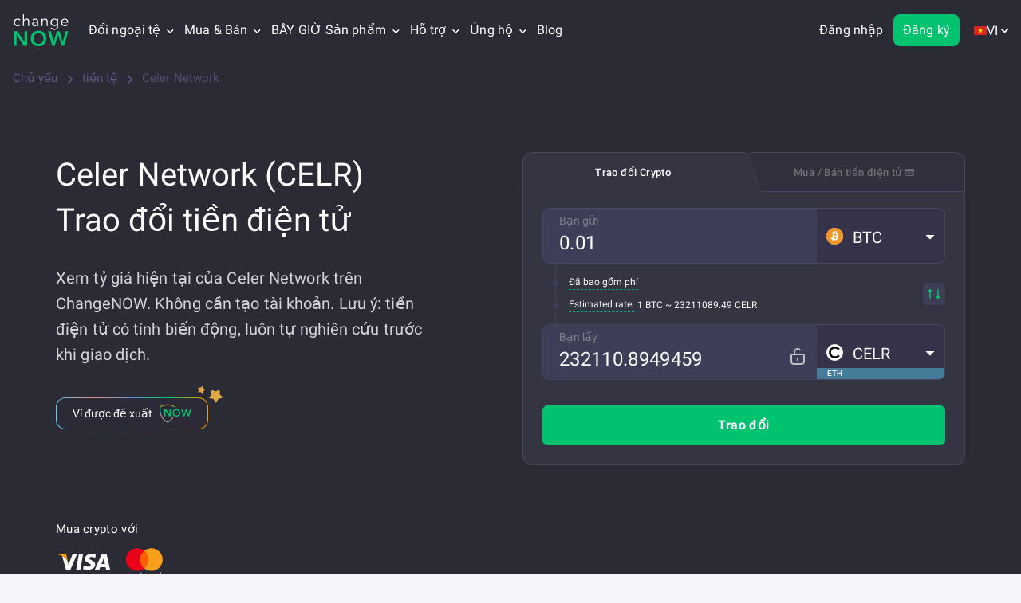

--- FILE ---
content_type: text/html; charset=utf-8
request_url: https://changenow.io/vi/currencies/celer-network
body_size: 49297
content:
<!DOCTYPE html><html class="no-js" lang="vi" dir="ltr"><head><meta charset="utf-8"><title>Trao đổi CELR với giá tốt nhất | Mua &amp; Bán Celer Network</title><link rel="canonical" href="https://changenow.io/vi/currencies/celer-network"><meta name="description" content="Xem giá Celer Network hôm nay, biểu đồ trực tiếp, vốn hóa thị trường, nguồn cung lưu hành và các thông tin thị trường khác. Tìm hiểu thêm về CELR và cách trao đổi nó trên ChangeNOW"><link rel="next" href="https://changenow.io/currencies/celer-network/page/2"><meta property="og:type" content="website"><meta property="og:url" content="https://changenow.io/vi/currencies/celer-network"><meta property="og:title" content="Trao đổi CELR với giá tốt nhất | Mua &amp; Bán Celer Network"><meta property="og:site_name" content="ChangeNOW"><meta property="og:description" content="Xem giá Celer Network hôm nay, biểu đồ trực tiếp, vốn hóa thị trường, nguồn cung lưu hành và các thông tin thị trường khác. Tìm hiểu thêm về CELR và cách trao đổi nó trên ChangeNOW"><meta property="og:image" content="https://changenow.io/images/site-image.png"><meta name="twitter:card" content="summary_large_image"><meta name="twitter:site" content="@ChangeNOW_io"><meta name="twitter:creator" content="@ChangeNOW_io"><meta name="twitter:title" content="Trao đổi CELR với giá tốt nhất | Mua &amp; Bán Celer Network"><meta name="twitter:description" content="Xem giá Celer Network hôm nay, biểu đồ trực tiếp, vốn hóa thị trường, nguồn cung lưu hành và các thông tin thị trường khác. Tìm hiểu thêm về CELR và cách trao đổi nó trên ChangeNOW"><meta name="twitter:image" content="https://changenow.io/images/site-image.png"><meta name="viewport" content="width=device-width, initial-scale=1, maximum-scale=5"><meta name="theme-color" content="#2b2b37"><meta name="msapplication-TileColor" content="#2b2b37"><meta name="msapplication-TileImage" content="/images/icons/mstile-1-144x144.png"><meta property="article:author" content="https://changenow.io/vi/currencies/celer-network"><meta property="fb:pages" content="796867477159552"><meta name="wot-verification" content="fea463990ab832581344"><meta name="ahrefs-site-verification" content="6e33c9f2b8b4bb13cd942eec47067eba5c0b0174cd6b30b21b37c1bcb099ade1"><meta name="apple-itunes-app" content="app-id=1518003605"><script type="application/ld+json">{
  "@context":"https://schema.org/",
  "@type":"WebPage",
  "name":"Trao đổi tiền điện tử với phí thấp nhất &amp; không cần đăng ký | ChangeNOW",
  "description":"Trao đổi tiền điện tử trực tuyến ngay lập tức mà không cần xác minh và không có phí ẩn. Hãy dùng thử dịch vụ hoán đổi tiền điện tử của chúng tôi hoặc mua tiền điện tử bằng USD, EUR hoặc nội tệ của bạn.",
  "url":"https://changenow.io/vi/currencies/celer-network",
  "image":"https://content-api.changenow.io/uploads/celr_ace0d3223f.svg",
  "mainEntity":{
    "@type":"Product",
    "name":"Celer Network",
    "description":"Giá hôm nay là $0. Nguồn cung lưu hành hiện tại là 10,000,000,000 CELR với vốn hóa thị trường $28,378,907.25.",
    "sku":"CELR",
    "mpn":"CELR",
    "image":"https://content-api.changenow.io/uploads/celr_ace0d3223f.svg",
    "brand": {
      "@type" : "Brand",
      "name" : "Celer Network (CELR)"
    },
    "identifier": {
      "@type": "PropertyValue",
      "propertyID": "Symbol",
      "value": "CELR"
    },
    "offers":{
      "@type":"Offer",
      "url":"https://changenow.io/vi/currencies/celer-network",
      "price": "0",
      "priceCurrency":"USD",
      "availability":"https://schema.org/InStock",
      "priceValidUntil":"2026-01-24T00:00:00Z",
      "itemOffered":{
        "@type":"Service",
        "serviceType": "Crypto Exchange"
      }
    },
    "aggregateRating":{
      "@type":"AggregateRating",
      "ratingValue":"4.8",
      "reviewCount":"9726"
    },
    "additionalProperty": [
      {
        "@type": "PropertyValue",
        "name": "Current Price",
        "value": "$0"
      },
      {
        "@type": "PropertyValue",
        "name": "24h Change",
        "value": "+0.23%"
      },
      {
        "@type": "PropertyValue",
        "name": "Minimum Purchase",
        "value": "$2 USD"
      }
    ]
  }
}</script><script type="application/ld+json">{
  "@context":"https://schema.org",
  "@type": "MobileApplication",
  "name": "ChangeNOW: Crypto Exchange",
  "operatingSystem": "iOS 13.0+, Android 6.0+, macOS 11.0+ (Apple M1+), visionOS 1.0+",
  "applicationCategory": "FinanceApplication",
  "description": "Securely exchange Bitcoin and 850+ altcoins with great rates and lowest fees! Buy almost every crypto with a credit card or a bank transfer! This is the official ChangeNOW app, an instant crypto swap service.",
  "downloadUrl": [
    "https://apps.apple.com/app/changenow/id1518003605",
    "https://play.google.com/store/apps/details?id=io.changenow.changenow"
  ],
  "screenshot": [
    "https://is1-ssl.mzstatic.com/image/thumb/PurpleSource122/v4/9b/ea/11/9bea11f9-783d-ad95-f6ef-deb38da36090/536259ab-a475-459d-9846-61eb64dd7264_ios02.png/460x0w.webp",
    "https://is1-ssl.mzstatic.com/image/thumb/PurpleSource112/v4/8e/d4/b6/8ed4b6cf-28e4-0f8c-9d37-e978eefc0ccd/106e0181-263b-460e-b424-017ab6ad7fbf_ios04.png/460x0w.webp",
    "https://is1-ssl.mzstatic.com/image/thumb/PurpleSource122/v4/31/0e/5d/310e5d55-e73a-a43d-0545-d388614cdecb/e6b113b2-ab37-4a39-b10e-7a3eb01471e5_ios07.png/460x0w.webp",
    "https://is1-ssl.mzstatic.com/image/thumb/PurpleSource122/v4/5a/31/3c/5a313c1d-32fc-5f12-8b3b-b91525f83958/135042b4-b892-49ee-8a17-fefe3872bf55_ios06.png/460x0w.webp"
  ],
  "offers": {
    "@type": "Offer",
    "price": "0",
    "priceCurrency":"USD"
  },
  "aggregateRating": {
    "@type": "AggregateRating",
    "ratingValue": "4.8",
    "ratingCount": "2225"
  },
  "interactionStatistic": {
    "@type": "InteractionCounter",
    "interactionType": {
      "@type": "ListenAction"
    },
    "userInteractionCount": "100000"
  },
  "contentRating": "Low Maturity"
}</script><script type="application/ld+json">{
  "@context": "https://schema.org",
  "@type": "BreadcrumbList",
  "itemListElement": [
    {
      "@type": "ListItem",
      "position": 1,
      "item": {
        "@id": "https://changenow.io/vi",
        "name": "Trang Chủ"
      }
    },
    {
      "@type": "ListItem",
      "position": 2,
      "item": {
        "@id": "https://changenow.io/vi/currencies",
        "name": "Tiền tệ"
      }
    },
    {
      "@type": "ListItem",
      "position": 3,
      "item": {
        "@id": "https://changenow.io/vi/currencies/celer-network",
        "name": "Celer Network"
      }
    }
  ]
}</script><script nonce="IblOkgE7Lvkalcp7iZTG+A==" type="820a46652056d52c8910d2f7-text/javascript">(function () {
  if (typeof document === 'undefined' || !document.documentElement) return;

  const root = document.documentElement;

  if (root.classList && root.classList.remove) {
    root.classList.remove('no-js');
    return;
  }

  root.className = (root.className || '')
    .replace(/\bno-js\b/g, '')
    .trim();
}());</script><script src="/dist/sentry.a5c654ab380e85dd3566.16.5.41.js" nonce="IblOkgE7Lvkalcp7iZTG+A==" type="820a46652056d52c8910d2f7-text/javascript"></script><script nonce="IblOkgE7Lvkalcp7iZTG+A==" type="820a46652056d52c8910d2f7-text/javascript">!/^([a-z-]+.)?changenow.io$/.test(window.location.host) && alert('Phishing site detected! Please make sure you are visiting https://changenow.io');</script><script nonce="IblOkgE7Lvkalcp7iZTG+A==" type="820a46652056d52c8910d2f7-text/javascript">"use strict";

(() => {
  const isObject = value => value !== null && typeof value === 'object' && Array.isArray(value) === false;
  const ERRORS_TYPES = {
    ERROR: 'ERROR',
    UNHANDLED_ERROR: 'UNHANDLED_ERROR',
    GLOBAL_ERROR: 'GLOBAL_ERROR',
    CSS_LOADING_ERROR: 'CSS_LOADING_ERROR'
  };
  const CSS_LOADING_TIME_THRESHOLD = 6000;
  const sendToGA = error => {
    const event = {
      category: 'CN_SITE_ERROR',
      action: error.type,
      value: error.message
    };
    if (isObject(event) && isObject(window.ga) && typeof window.ga.trackEvent === 'function') {
      try {
        window.ga.trackEvent(event.category, event.action, event.label, event.value);
      } catch (err) {
        console.error('Failed to send error to GA:', err);
      }
    }
  };
  const handleOnError = (errorMessage, source, lineno, colno) => {
    const message = `${errorMessage} at ${source}:${lineno}:${colno}`;
    sendToGA({
      type: ERRORS_TYPES.ERROR,
      message
    });
  };
  const handleUnhandledRejection = event => {
    const error = event === null || event === void 0 ? void 0 : event.reason;
    const errorMessage = error instanceof Error ? error.message : String(error);
    sendToGA({
      type: ERRORS_TYPES.UNHANDLED_ERROR,
      message: errorMessage === null || errorMessage === void 0 ? void 0 : errorMessage.slice(0, 100)
    });
  };
  const handleError = event => {
    const message = event.message || 'Unknown error';
    const file = event.filename || 'Unknown file';
    const line = event.lineno || 0;
    const column = event.colno || 0;
    const errorMessage = `${message} ${file} ${line},${column}`;
    sendToGA({
      type: ERRORS_TYPES.GLOBAL_ERROR,
      message: errorMessage === null || errorMessage === void 0 ? void 0 : errorMessage.slice(0, 100)
    });
  };
  const handleCSSLoad = () => {
    const errorHelpForm = window.document.getElementById('error-help-form');
    const styles = window.getComputedStyle(errorHelpForm);
    const display = styles.getPropertyValue('display');
    if (display !== 'none') {
      sendToGA({
        type: ERRORS_TYPES.CSS_LOADING_ERROR,
        message: `css not load in ${CSS_LOADING_TIME_THRESHOLD / 1000} sec`
      });
      window.scrollTo({
        top: 0,
        behavior: 'smooth'
      });
    }
  };
  window.onerror = handleOnError;
  window.addEventListener('unhandledrejection', handleUnhandledRejection);
  window.addEventListener('error', handleError);
  setTimeout(handleCSSLoad, CSS_LOADING_TIME_THRESHOLD);
})();</script><link rel="alternate" hreflang="en" href="https://changenow.io/currencies/celer-network"><link rel="alternate" hreflang="es" href="https://changenow.io/es/currencies/celer-network"><link rel="alternate" hreflang="fr" href="https://changenow.io/fr/currencies/celer-network"><link rel="alternate" hreflang="id" href="https://changenow.io/id/currencies/celer-network"><link rel="alternate" hreflang="vi" href="https://changenow.io/vi/currencies/celer-network"><link rel="alternate" hreflang="pt" href="https://changenow.io/pt/currencies/celer-network"><link rel="alternate" hreflang="ru" href="https://changenow.io/ru/currencies/celer-network"><link rel="alternate" hreflang="zh" href="https://changenow.io/zh/currencies/celer-network"><link rel="alternate" hreflang="ar" href="https://changenow.io/ar/currencies/celer-network"><link rel="alternate" hreflang="de" href="https://changenow.io/de/currencies/celer-network"><link rel="alternate" hreflang="fa" href="https://changenow.io/fa/currencies/celer-network"><link rel="alternate" hreflang="it" href="https://changenow.io/it/currencies/celer-network"><link rel="alternate" hreflang="ja" href="https://changenow.io/ja/currencies/celer-network"><link rel="alternate" hreflang="ko" href="https://changenow.io/ko/currencies/celer-network"><link rel="alternate" hreflang="tr" href="https://changenow.io/tr/currencies/celer-network"><link rel="alternate" hreflang="x-default" href="https://changenow.io/currencies/celer-network"><link rel="icon" type="image/png" href="/images/icons/favicon-32x32.png"><link rel="apple-touch-icon" sizes="57x57" href="/images/icons/apple/apple-touch-icon-57x57-1.png"><link rel="apple-touch-icon" sizes="60x60" href="/images/icons/apple/apple-touch-icon-60x60-1.png"><link rel="apple-touch-icon" sizes="72x72" href="/images/icons/apple/apple-touch-icon-72x72-1.png"><link rel="apple-touch-icon" sizes="76x76" href="/images/icons/apple/apple-touch-icon-76x76-1.png"><link rel="apple-touch-icon" sizes="114x114" href="/images/icons/apple/apple-touch-icon-114x114-1.png"><link rel="apple-touch-icon" sizes="120x120" href="/images/icons/apple/apple-touch-icon-120x120-1.png"><link rel="apple-touch-icon" sizes="144x144" href="/images/icons/apple/apple-touch-icon-144x144-1.png"><link rel="apple-touch-icon" sizes="152x152" href="/images/icons/apple/apple-touch-icon-152x152-1.png"><link rel="apple-touch-icon" sizes="180x180" href="/images/icons/apple/apple-touch-icon-180x180-1.png"><link rel="icon" type="image/png" sizes="192x192" href="/images/icons/android/android-chrome-192x192.png"><link rel="icon" type="image/png" sizes="144x144" href="/images/icons/android/android-chrome-144x144.png"><link rel="icon" type="image/png" sizes="32x32" href="/images/icons/favicon-32x32.png"><link rel="icon" type="image/png" sizes="96x96" href="/images/icons/favicon-96x96.png"><link rel="icon" type="image/png" sizes="16x16" href="/images/icons/favicon-16x16.png"><link rel="shortcut icon" href="/images/icons/favicon-32x32.png"><link rel="manifest" href="/manifest.json"><link rel="preload" as="font" href="/fonts/a12c527ee24dcc6ccb75.woff" type="font/woff" crossorigin><link rel="preload" as="font" href="/fonts/9ceaa06cbe56757d8069.woff" type="font/woff" crossorigin><link rel="preload" as="font" href="/fonts/285509d0eb9b5f31386c.woff" type="font/woff" crossorigin><link rel="preload" as="font" href="/fonts/9ca831153ca66ca187ac.woff" type="font/woff" crossorigin><link rel="preload" as="font" href="/fonts/3044fd8e8933d7f91242.woff" type="font/woff" crossorigin><link rel="preload" as="font" href="/fonts/1755b8cf47b3e6787be6.woff2" type="font/woff" crossorigin><link href="/dist/currency-exchange-page.5bc22481163cb9fe918a.16.5.41.css" rel="stylesheet" type="text/css"><link rel="stylesheet" type="text/css"><!-- Minimal Google Analytics Snippet--><script nonce="IblOkgE7Lvkalcp7iZTG+A==" type="820a46652056d52c8910d2f7-text/javascript">if (window.addEventListener) {
  window.addEventListener('load', () => {
    (function (a, b, c) {
      var d = a.history, e = document, f = navigator || {}, g = localStorage,
        h = encodeURIComponent, i = d.pushState,
        k = function () {return Math.random().toString(36)},
        l = function () {return g.cid || (g.cid = k()), g.cid},
        m = function (r) {
          var s = [];
          for (var t in r)
            r.hasOwnProperty(t) && void 0 !== r[t] && s.push(h(t) + "=" + h(r[t]));
          return s.join("&")
        },
        n = function (r, s, t, u, v, w, x) {
          const extraParams = (typeof window !== 'undefined' && typeof window.getUTMs === 'function')
          ? window.getUTMs()
          : {};

          var z = "https://www.google-analytics.com/collect",
            A = m({
              v: "1",
              ds: "web",
              aip: c.anonymizeIp ? 1 : void 0,
              tid: b,
              cid: l(),
              t: r || "pageview",
              sd: c.colorDepth && screen.colorDepth ? screen.colorDepth + "-bits" : void 0,
              dr: e.referrer ||
                void 0,
              dt: e.title,
              dl: e.location.origin + e.location.pathname + e.location.search,
              ul: c.language ?
                (f.language || "").toLowerCase() : void 0,
              de: c.characterSet ? e.characterSet : void 0,
              sr: c.screenSize ? (a.screen || {}).width + "x" + (a.screen || {}).height : void 0,
              vp: c.screenSize &&
              a.visualViewport ? (a.visualViewport || {}).width + "x" + (a.visualViewport || {}).height : void 0,
              ec: s || void 0,
              ea: t || void 0,
              el: u || void 0,
              ev: v || void 0,
              exd: w || void 0,
              exf: "undefined" != typeof x &&
              !1 == !!x ? 0 : void 0,
              ...extraParams
            });
          if (f.sendBeacon) f.sendBeacon(z, A); else {
            var y = new XMLHttpRequest;
            y.open("POST", z, !0), y.send(A)
          }
        };
      d.pushState = function (r) {
        return "function" == typeof d.onpushstate &&
        d.onpushstate({ state: r }), setTimeout(n, c.delay || 10), i.apply(d, arguments)
      }, n(),
        a.ma = {
          trackEvent: function o(r, s, t, u) {return n("event", r, s, t, u)},
          trackException: function q(r, s) {
            return n(
              "exception",
              null,
              null,
              null,
              null,
              r,
              s
            )
          }
        }
    })
    (
      window,
      "UA-109063978-1",
      {
        anonymizeIp: true,
        colorDepth: true,
        characterSet: true,
        screenSize: true,
        language: true
      }
    );
  })
}
</script><!-- Minimal Google Analytics 4 Snippet--><script nonce="IblOkgE7Lvkalcp7iZTG+A==" type="820a46652056d52c8910d2f7-text/javascript">if (window.addEventListener) {
  window.addEventListener('load', () => {
    let enScroll = !1,
      startTime = Date.now()
    const lStor = localStorage,
      sStor = sessionStorage,
      doc = document,
      docEl = document.documentElement,
      docBody = document.body,
      docLoc = document.location,
      w = window,
      s = screen,
      nav = navigator || {},
      history = w.history,
      pushState = history.pushState;

    function a(eventName, eventParams) {
      const extraParams = (typeof window !== 'undefined' && typeof window.getUTMs === 'function')
      ? window.getUTMs()
      : {};

      const k = 'G-21MYG93200',
        t = () => Math.floor(Math.random() * 1e9) + 1,
        n = () => Math.floor(Date.now() / 1e3),
        y = () => (sStor._p || (sStor._p = t()), sStor._p),
        v = () => Math.random().toString(36),
        p = () => (lStor.cid || (lStor.cid = v()), lStor.cid),
        m = lStor.getItem("cid"),
        u = () => m ? void 0 : enScroll == !0 ? void 0 : "1",
        l = () => (sStor.sid || (sStor.sid = n()), sStor.sid),
        d = () => {
          if (!sStor._ss) return sStor._ss = "1", sStor._ss;
          if (sStor.getItem("_ss") == "1") return void 0
        },
        r = "1",
        h = () => {
          if (sStor.sct)
            if (enScroll == !0) return sStor.sct;
            else x = +sStor.getItem("sct") + +r, sStor.sct = x;
          else sStor.sct = r;
          return sStor.sct
        },
        e = docLoc.search,
        f = new URLSearchParams(e),
        getSafeDocumentLocation = () => {
          try {
            if (docLoc && docLoc.origin && docLoc.pathname) {
              return docLoc.origin + docLoc.pathname + (e || '');
            }
            if (w && w.location && w.location.href) {
              return w.location.href;
            }
            if (docLoc && docLoc.href) {
              return docLoc.href;
            }
          } catch (error) {
            console.error(error)
          }
          return "";
        },
        getDeltaTime = () => {const deltaTime = Date.now() - startTime; startTime = Date.now(); return deltaTime; },
        getUserId = () => sStor?.uid || void 0,
        a = ["q", "s", "search", "query", "keyword"],
        g = a.some(t => e.includes("&" + t + "=") || e.includes("?" + t + "=")),
        i = () => eventName || (eventParams ? "event" : (g == !0 ? "view_search_results" : enScroll == !0 ? "scroll" : "page_view")),
        b = () => enScroll == !0 ? "90" : void 0,
        j = () => {
          if (i() == "view_search_results") {
            for (let e of f)
              if (a.includes(e[0])) return e[1]
          } else return void 0
        },
        o = encodeURIComponent,
        _ = e => {
          let t = [];
          for (let n in e) e.hasOwnProperty(n) && e[n] !== void 0 && t.push(o(n) + "=" + o(e[n]));
          return t.join("&")
        },
        O = !1,
        C = "https://www.google-analytics.com/g/collect",
        E = _({
          v: "2",
          tid: k,
          _p: y(),
          sr: (s.width * w.devicePixelRatio + "x" + s.height * w.devicePixelRatio).toString(),
          ul: (nav.language || void 0).toLowerCase(),
          cid: p(),
          uid: getUserId(),
          _fv: u(),
          _s: "1",
          _et: ['user_engagement', 'event', 'scroll'].includes(i()) ? getDeltaTime() : void 0,
          dl: getSafeDocumentLocation(),
          dt: doc.title || void 0,
          dr: doc.referrer || void 0,
          sid: l(),
          sct: h(),
          seg: "1",
          en: i(),
          "epn.percent_scrolled": b(),
          "ep.search_term": j(),
          "ep.event_category": eventParams ? eventParams?.category : void 0,
          "ep.event_action": eventParams ? eventParams?.action : void 0,
          "ep.event_label": eventParams ? eventParams?.label : void 0,
          "ep.event_value": eventParams && typeof eventParams?.value === 'string' ? eventParams?.value : (typeof eventParams?.value === 'object' ? JSON.stringify(eventParams?.value) : void 0),
          "epn.event_value": eventParams && typeof eventParams?.value === 'number' ? eventParams?.action : void 0,
          "ep.user_type": eventParams ? eventParams?.user_type : void 0,
          "ep.user_property": eventParams ? eventParams?.user_property : void 0,
          "ep.platform": eventParams ? eventParams?.platform : void 0,
          _ss: d(),
          _dbg: !1 ? 1 : void 0,
          ...extraParams
        }),
        c = C + "?" + E;
      if (nav.sendBeacon) nav.sendBeacon(c);
      else {
        let e = new XMLHttpRequest;
        e.open("POST", c, !0)
      }
    }

    a();

    w.ga = {
      trackEvent: (category, action, label, value) => a('event', {category, action, label, value}),
      trackProEvent: (eventName, platform, user_type, user_property) => a(eventName, {platform, user_type, user_property}),
    }

    history.pushState = function (r) {
      return typeof history.onpushstate == "function" && history.onpushstate({ state: r }),
        setTimeout(a, 10), pushState.apply(history, arguments);
    }

    function sPr() {
      return (docEl.scrollTop || docBody.scrollTop) / ((docEl.scrollHeight || docBody.scrollHeight) - docEl.clientHeight) * 100
    }

    doc.addEventListener("scroll", sEv, {
      passive: !0
    });

    function sEv() {
      const e = sPr();
      if (e < 90) return;
      enScroll = !0, a(), doc.removeEventListener("scroll", sEv, {
        passive: !0
      })
    }

    w.pageIsUnloading = false;
    w.addEventListener('pagehide', () => {
      w.pageIsUnloading = true;
    });

    w.addEventListener("visibilitychange", () => {
      if (document.visibilityState === 'visible') {
        startTime = Date.now();
        w.pageIsUnloading = false;
      } else if (document.visibilityState === 'hidden') {
        setTimeout(() => {
          if (!w.pageIsUnloading) {
            a('user_engagement');
          }
        }, 100);
      }
    });
  })
}
</script><script nonce="IblOkgE7Lvkalcp7iZTG+A==" type="820a46652056d52c8910d2f7-text/javascript">window.addEventListener('load', function () {
  var script = document.createElement('script');
  script.src = "//widget.trustpilot.com/bootstrap/v5/tp.widget.bootstrap.min.js";
  script.defer = true;
  document.head.appendChild(script);
});
</script><!-- Reddit Pixel--><script nonce="IblOkgE7Lvkalcp7iZTG+A==" type="820a46652056d52c8910d2f7-text/javascript">!function(w,d){
  if(!w.rdt){
    var p = w.rdt = function(){
      p.sendEvent ? p.sendEvent.apply(p, arguments) : p.callQueue.push(arguments);
    };
    p.callQueue = [];
    var t = d.createElement("script");
    t.src = "https://www.redditstatic.com/ads/pixel.js";
    t.async = true;
    var s = d.getElementsByTagName("script")[0];
    s.parentNode.insertBefore(t, s);
  }
}(window, document);
rdt('init', 'a2_hufmq8u534c8');
rdt('track', 'PageVisit');</script></head><body class="page_currency page"><div id="language-adviser"></div><header id="app-header" data-reactroot=""><div class="header page__header header_margin_disabled"><div class="container"><div class="row"><div class="col-lg-12"><div class="header-menu"><a class="logotype" href="/vi"><div class="logotype--main"><img src="/images/cn-ui-kit/header/logo.svg" alt="Logo" decoding="async"/></div><div class="logotype--sub"><img src="/images/cn-ui-kit/header/crypto-exchange.svg" alt="Crypto Exchange" decoding="async"/></div></a><button type="button" class="header-join-pro-button"><img class="header-join-pro-button__image" src="/images/header/diamond.svg" alt="Join Pro" loading="lazy" decoding="async"/><p class="header-join-pro-button__text">Join Pro</p></button><nav class="top-menu"><div class="top-menu--arrow-menu top-menu-dropdown top-menu--item top-menu__double-dropdown">Đổi ngoại tệ<div class="top-menu--arrow"><svg width="9" height="7" xmlns="http://www.w3.org/2000/svg"><path d="M4.5 4.82L1.014 1.337.676 1 0 1.675l.338.338L4.162 5.83l.338.34.17-.17.168-.17 3.824-3.817L9 1.675 8.324 1l-.338.338L4.5 4.818z" fill-rule="evenodd" stroke-linecap="square"></path></svg></div><div class="top-menu--language-tooltip top-menu-dropdown-list"><div class="top-menu__double-dropdown-wrapper"><div class="top-menu__double-dropdown-column top-menu__double-dropdown-column_first"><span class="top-menu__double-dropdown-title">Tài sản được hỗ trợ</span><ul class="top-menu--language-tooltip-content top-menu--language-tooltip-content__without-scroll"><li class="top-menu--list"><a href="/vi/currencies/bitcoin" class=""><img src="/images/cn-ui-kit/header/header-navigation/bitcoin.svg" alt="Trao đổi Bitcoin (BTC)" loading="lazy" decoding="async" width="20" height="20"/>Trao đổi Bitcoin (BTC)</a></li><li class="top-menu--list"><a href="/vi/currencies/tether-erc20" class=""><img src="/images/cn-ui-kit/header/header-navigation/tether.svg" alt="Trao đổi Tether (USDT ERC20)" loading="lazy" decoding="async" width="20" height="20"/>Trao đổi Tether (USDT ERC20)</a></li><li class="top-menu--list"><a href="/vi/currencies/monero" class=""><img src="/images/cn-ui-kit/header/header-navigation/monero.svg" alt="Trao đổi Monero (XMR)" loading="lazy" decoding="async" width="20" height="20"/>Trao đổi Monero (XMR)</a></li><li class="top-menu--list"><a href="/vi/currencies/ethereum" class=""><img src="/images/cn-ui-kit/header/header-navigation/ethereum.svg" alt="Trao đổi Ethereum (ETH)" loading="lazy" decoding="async" width="20" height="20"/>Trao đổi Ethereum (ETH)</a></li><li class="top-menu--list"><a href="/vi/currencies/tron" class=""><img src="/images/cn-ui-kit/header/header-navigation/tron.svg" alt="Trao đổi TRON (TRX)" loading="lazy" decoding="async" width="20" height="20"/>Trao đổi TRON (TRX)</a></li><li class="top-menu--list"><a href="/vi/currencies/binance-coin-smart-chain" class=""><img src="/images/cn-ui-kit/header/header-navigation/binance.svg" alt="Trao đổi Binance Coin (BNB)" loading="lazy" decoding="async" width="20" height="20"/>Trao đổi Binance Coin (BNB)</a></li><li class="top-menu--list"><a href="/vi/currencies/polkadot" class=""><img src="/images/cn-ui-kit/header/header-navigation/polkadot.svg" alt="Trao đổi Polkadot (DOT)" loading="lazy" decoding="async" width="20" height="20"/>Trao đổi Polkadot (DOT)</a></li><li class="top-menu--list"><a href="/vi/currencies/usd-coin" class=""><img src="/images/cn-ui-kit/header/header-navigation/usd-coin.svg" alt="Trao đổi Circle USD (USDC)" loading="lazy" decoding="async" width="20" height="20"/>Trao đổi Circle USD (USDC)</a></li><li class="top-menu--list"><a href="/vi/currencies/ripple" class=""><img src="/images/cn-ui-kit/header/header-navigation/ripple.svg" alt="Trao đổi XRP (XRP)" loading="lazy" decoding="async" width="20" height="20"/>Trao đổi XRP (XRP)</a></li><li class="top-menu--list"><a href="/vi/currencies/official-trump" class=""><img src="/images/cn-ui-kit/header/header-navigation/trump.png" alt="Exchange Official Trump (TRUMP)" loading="lazy" decoding="async" width="20" height="20"/>Exchange Official Trump (TRUMP)</a></li></ul></div><div class="top-menu__double-dropdown-column top-menu__double-dropdown-column_second"><span class="top-menu__double-dropdown-title">Cặp giao dịch</span><ul class="top-menu--language-tooltip-content top-menu--language-tooltip-content__without-scroll"><li class="top-menu--list top-menu--list_pairs"><a href="/vi/currencies/bitcoin/ethereum" class=""><img src="/images/cn-ui-kit/header/header-navigation/btc-to-eth.svg" alt="BTC sang ETH" loading="lazy" decoding="async" width="20" height="20"/>BTC sang ETH</a></li><li class="top-menu--list top-menu--list_pairs"><a href="/vi/currencies/bitcoin/monero" class=""><img src="/images/cn-ui-kit/header/header-navigation/btc-to-xmr.svg" alt="BTC sang XMR" loading="lazy" decoding="async" width="20" height="20"/>BTC sang XMR</a></li><li class="top-menu--list top-menu--list_pairs"><a href="/vi/currencies/binance-coin-smart-chain/tether-trc20" class=""><img src="/images/cn-ui-kit/header/header-navigation/bnb-to-usdt.svg" alt="BNB sang USDT" loading="lazy" decoding="async" width="20" height="20"/>BNB sang USDT</a></li><li class="top-menu--list top-menu--list_pairs"><a href="/vi/currencies/ethereum/tether-erc20" class=""><img src="/images/cn-ui-kit/header/header-navigation/eth-to-usdt.svg" alt="ETH sang USDT" loading="lazy" decoding="async" width="20" height="20"/>ETH sang USDT</a></li><li class="top-menu--list top-menu--list_pairs"><a href="/vi/currencies/litecoin/tether-trc20" class=""><img src="/images/cn-ui-kit/header/header-navigation/ltc-to-usdt.svg" alt="LTC sang USDT" loading="lazy" decoding="async" width="20" height="20"/>LTC sang USDT</a></li><li class="top-menu--list top-menu--list_pairs"><a href="/vi/currencies/solana/binance-coin-smart-chain" class=""><img src="/images/cn-ui-kit/header/header-navigation/sol-to-bnb.svg" alt="SOL sang BNB" loading="lazy" decoding="async" width="20" height="20"/>SOL sang BNB</a></li><li class="top-menu--list top-menu--list_pairs"><a href="/vi/currencies/tether-trc20/tron" class=""><img src="/images/cn-ui-kit/header/header-navigation/usdt-to-trx.svg" alt="USDT sang TRX" loading="lazy" decoding="async" width="20" height="20"/>USDT sang TRX</a></li><li class="top-menu--list top-menu--list_pairs"><a href="/vi/currencies/ton/tether-trc20" class=""><img src="/images/cn-ui-kit/header/header-navigation/ton-to-usdt.svg" alt="TON sang USDT" loading="lazy" decoding="async" width="20" height="20"/>TON sang USDT</a></li><li class="top-menu--list top-menu--list_pairs"><a href="/vi/currencies/ethereum/monero" class=""><img src="/images/cn-ui-kit/header/header-navigation/eth-to-xmr.svg" alt="ETH sang XMR" loading="lazy" decoding="async" width="20" height="20"/>ETH sang XMR</a></li><li class="top-menu--list top-menu--list_pairs"><a href="/vi/currencies/ethereum/solana" class=""><img src="/images/cn-ui-kit/header/header-navigation/eth-to-sol.svg" alt="ETH sang SOL" loading="lazy" decoding="async" width="20" height="20"/>ETH sang SOL</a></li></ul></div><div class="top-menu__double-dropdown-footer"><a href="/vi/currencies" class=""><img src="/images/cn-ui-kit/header/header-navigation/all.svg" alt="Tất cả {number} loại tiền" loading="lazy" decoding="async" width="20" height="20"/><span class="top-menu__all-currencies-link">Tất cả <span>1246</span> loại tiền</span></a></div></div></div></div><div class="top-menu--arrow-menu top-menu-dropdown top-menu--item">Mua &amp; Bán<div class="top-menu--arrow"><svg width="9" height="7" xmlns="http://www.w3.org/2000/svg"><path d="M4.5 4.82L1.014 1.337.676 1 0 1.675l.338.338L4.162 5.83l.338.34.17-.17.168-.17 3.824-3.817L9 1.675 8.324 1l-.338.338L4.5 4.818z" fill-rule="evenodd" stroke-linecap="square"></path></svg></div><div class="top-menu--language-tooltip top-menu-dropdown-list"><ul class="top-menu--language-tooltip-content top-menu--language-tooltip-content__without-scroll"><li class="top-menu--list"><a href="/vi/buy/bitcoin" class=""><img src="/images/cn-ui-kit/header/header-navigation/bitcoin.svg" alt="Mua Bitcoin (BTC)" loading="lazy" decoding="async" width="20" height="20"/>Mua Bitcoin (BTC)</a></li><li class="top-menu--list"><a href="/vi/buy/monero" class=""><img src="/images/cn-ui-kit/header/header-navigation/monero.svg" alt="Mua Monero (XMR)" loading="lazy" decoding="async" width="20" height="20"/>Mua Monero (XMR)</a></li><li class="top-menu--list"><a href="/vi/buy/tether-erc20" class=""><img src="/images/cn-ui-kit/header/header-navigation/tether.svg" alt="Mua Tether (USDT)" loading="lazy" decoding="async" width="20" height="20"/>Mua Tether (USDT)</a></li><li class="top-menu--list"><a href="/vi/buy/ethereum" class=""><img src="/images/cn-ui-kit/header/header-navigation/ethereum.svg" alt="Mua Ethereum (ETH)" loading="lazy" decoding="async" width="20" height="20"/>Mua Ethereum (ETH)</a></li><li class="top-menu--list"><a href="/vi/buy/pulse" class=""><img src="/images/cn-ui-kit/header/header-navigation/pulse.svg" alt="Mua Pulsechain (PLS)" loading="lazy" decoding="async" width="20" height="20"/>Mua Pulsechain (PLS)</a></li><li class="top-menu--list"><a href="/vi/buy/litecoin" class=""><img src="/images/cn-ui-kit/header/header-navigation/litecoin.svg" alt="Mua Litecoin (LTC)" loading="lazy" decoding="async" width="20" height="20"/>Mua Litecoin (LTC)</a></li><li class="top-menu--list"><a href="/vi/buy/binance-coin-smart-chain" class=""><img src="/images/cn-ui-kit/header/header-navigation/binance.svg" alt="Mua Binance Coin (BNB)" loading="lazy" decoding="async" width="20" height="20"/>Mua Binance Coin (BNB)</a></li><li class="top-menu--list"><a href="/vi/buy/ripple" class=""><img src="/images/cn-ui-kit/header/header-navigation/ripple.svg" alt="Mua XRP (XRP)" loading="lazy" decoding="async" width="20" height="20"/>Mua XRP (XRP)</a></li><li class="top-menu--list"><a href="/vi/buy/usd-coin" class=""><img src="/images/cn-ui-kit/header/header-navigation/usd-coin.svg" alt="Mua USD Coin (USDC)" loading="lazy" decoding="async" width="20" height="20"/>Mua USD Coin (USDC)</a></li><li class="top-menu--list"><a href="/vi/buy/tron" class=""><img src="/images/cn-ui-kit/header/header-navigation/tron.svg" alt="Mua TRON (TRX)" loading="lazy" decoding="async" width="20" height="20"/>Mua TRON (TRX)</a></li><li class="top-menu--list"><a href="/vi/buy/official-trump" class=""><img src="/images/cn-ui-kit/header/header-navigation/trump.png" alt="Buy Official Trump (TRUMP)" loading="lazy" decoding="async" width="20" height="20"/>Buy Official Trump (TRUMP)</a></li><li class="top-menu--list"><a href="/vi/buy" class=""><img src="/images/cn-ui-kit/header/header-navigation/all-to-buy.svg" alt="Tất cả tiền điện tử để mua" loading="lazy" decoding="async" width="20" height="20"/>Tất cả tiền điện tử để mua</a></li><li class="top-menu--list"><a href="/vi/sell" class=""><img src="/images/cn-ui-kit/header/header-navigation/all-to-buy.svg" alt="Bán tiền mã hóa" loading="lazy" decoding="async" width="20" height="20"/>Bán tiền mã hóa</a></li></ul></div></div><div class="top-menu--arrow-menu top-menu-dropdown top-menu--item">BÂY GIỜ Sản phẩm<div class="top-menu--arrow"><svg width="9" height="7" xmlns="http://www.w3.org/2000/svg"><path d="M4.5 4.82L1.014 1.337.676 1 0 1.675l.338.338L4.162 5.83l.338.34.17-.17.168-.17 3.824-3.817L9 1.675 8.324 1l-.338.338L4.5 4.818z" fill-rule="evenodd" stroke-linecap="square"></path></svg></div><div class="top-menu--language-tooltip top-menu-dropdown-list"><ul class="top-menu--language-tooltip-content top-menu--language-tooltip-content__without-scroll"><li class="top-menu--list"><a href="/vi/pro" class=""><img src="/images/cn-ui-kit/header/header-navigation/pro.svg" alt="ChangeNOW Pro" loading="lazy" decoding="async" width="20" height="20"/>ChangeNOW Pro</a></li><li class="top-menu--list"><a href="/vi/mobile-exchange" class=""><img src="/images/cn-ui-kit/header/header-navigation/mobile-exchange.svg" alt="Trao đổi di động" loading="lazy" decoding="async" width="20" height="20"/>Trao đổi di động</a></li><li class="top-menu--list"><a href="https://walletnow.app" class="" target="_blank" rel="noopener"><img src="/images/cn-ui-kit/header/header-navigation/wallet.svg" alt="Ví NOW" loading="lazy" decoding="async" width="20" height="20"/>Ví NOW<img src="/images/cn-ui-kit/header/foreign_link.svg" alt="" class="foreign-link-icon" width="12" height="12" decoding="async"/></a></li><li class="top-menu--list"><a href="https://nowtracker.app/" class="" target="_blank" rel="noopener"><img src="/images/cn-ui-kit/header/header-navigation/tracker.svg" alt="Trình theo dõi NOW" loading="lazy" decoding="async" width="20" height="20"/>Trình theo dõi NOW<img src="/images/cn-ui-kit/header/foreign_link.svg" alt="" class="foreign-link-icon" width="12" height="12" decoding="async"/></a></li><li class="top-menu--list"><a href="/vi/tokens" class=""><img src="/images/cn-ui-kit/header/header-navigation/now-token.svg" alt="BÂY GIỜ mã thông báo" loading="lazy" decoding="async" width="20" height="20"/>BÂY GIỜ mã thông báo</a></li><li class="top-menu--list"><a href="/vi/meme-coins" class=""><img src="/images/cn-ui-kit/header/header-navigation/meme-coins.svg" alt="Meme coins" loading="lazy" decoding="async" width="20" height="20"/>Meme coins</a></li><li class="top-menu--list"><a href="/vi/defi-coins" class=""><img src="/images/cn-ui-kit/header/header-navigation/defi-coins.svg" alt="Đồng DeFi" loading="lazy" decoding="async" width="20" height="20"/>Đồng DeFi</a></li><li class="top-menu--list"><a href="/vi/permanent-exchange" class=""><img src="/images/cn-ui-kit/header/header-navigation/address.svg" alt="Địa chỉ thường trú" loading="lazy" decoding="async" width="20" height="20"/>Địa chỉ thường trú</a></li><li class="top-menu--list"><a href="/vi/crypto-loan" class=""><img src="/images/cn-ui-kit/header/header-navigation/loan.svg" alt="Khoản vay tiền điện tử" loading="lazy" decoding="async" width="20" height="20"/>Khoản vay tiền điện tử</a></li><li class="top-menu--list"><a href="https://t.me/ChangeNOW_officialbot" class="" target="_blank" rel="noopener"><img src="/images/cn-ui-kit/header/header-navigation/telegram.svg" alt="bot điện tín" loading="lazy" decoding="async" width="20" height="20"/>bot điện tín<img src="/images/cn-ui-kit/header/foreign_link.svg" alt="" class="foreign-link-icon" width="12" height="12" decoding="async"/></a></li></ul></div></div><div class="top-menu--arrow-menu top-menu-dropdown top-menu--item">Hỗ trợ<div class="top-menu--arrow"><svg width="9" height="7" xmlns="http://www.w3.org/2000/svg"><path d="M4.5 4.82L1.014 1.337.676 1 0 1.675l.338.338L4.162 5.83l.338.34.17-.17.168-.17 3.824-3.817L9 1.675 8.324 1l-.338.338L4.5 4.818z" fill-rule="evenodd" stroke-linecap="square"></path></svg></div><div class="top-menu--language-tooltip top-menu-dropdown-list"><div class="top-menu--language-tooltip-content top-menu--language-tooltip-content__without-scroll for-business"><div class="for-business__dashboard-box"><div class="for-business__text-box"><p class="for-business__boost">Nâng cấp doanh nghiệp của bạn với ChangeNOW và chinh phục thế giới!</p><a class="for-business__explore" href="/vi/for-partners">Khám phá sản phẩm NOW</a></div><div class="for-business__button-container" id="partner-login-button">Trang tổng quan đối tác</div></div><div class="for-business__lists-box"><div class="for-business__column"><div class="for-business__sub-menu"><p class="for-business__subtitle">Sàn Crypto</p><ul class="for-business__link-list"><li class="top-menu--list for-business__link-list-item"><a href="/vi/api" class=""><img src="/images/cn-ui-kit/header/header-navigation/api-icon.svg" alt="API" loading="lazy" decoding="async" width="20" height="20"/>API</a></li><li class="top-menu--list for-business__link-list-item"><a href="/vi/widget" class=""><img src="/images/cn-ui-kit/header/header-navigation/widget-icon.svg" alt="Widget" loading="lazy" decoding="async" width="20" height="20"/>Widget</a></li><li class="top-menu--list for-business__link-list-item"><a href="/vi/your-exchange" class=""><img src="/images/cn-ui-kit/header/header-navigation/white-label-exchange-icon.svg" alt="Trao đổi nhãn trắng" loading="lazy" decoding="async" width="20" height="20"/>Trao đổi nhãn trắng</a></li><li class="top-menu--list for-business__link-list-item"><a href="/vi/telegram-bot" class=""><img src="/images/cn-ui-kit/header/header-navigation/telegram-bot-icon.svg" alt="Bot Telegram" loading="lazy" decoding="async" width="20" height="20"/>Bot Telegram</a></li><li class="top-menu--list for-business__link-list-item"><a href="/vi/permanent-exchange" class=""><img src="/images/cn-ui-kit/header/header-navigation/address.svg" alt="Địa chỉ thường trú" loading="lazy" decoding="async" width="20" height="20"/>Địa chỉ thường trú</a></li><li class="top-menu--list for-business__link-list-item"><a href="/vi/privileges" class=""><img src="/images/cn-ui-kit/header/header-navigation/privileges-icon.svg" alt="đặc quyền" loading="lazy" decoding="async" width="20" height="20"/>đặc quyền</a></li></ul></div><div class="for-business__sub-menu"><p class="for-business__subtitle">Đối tác</p><ul class="for-business__link-list"><li class="top-menu--list for-business__link-list-item"><a href="/vi/referral-links" class=""><img src="/images/cn-ui-kit/header/header-navigation/referral-program-icon.svg" alt="Chương trình giới thiệu" loading="lazy" decoding="async" width="20" height="20"/>Chương trình giới thiệu</a></li><li class="top-menu--list for-business__link-list-item"><a href="/vi/program-affiliate" class=""><img src="/images/cn-ui-kit/header/header-navigation/affiliate-program-icon.svg" alt="Chương trình liên kết" loading="lazy" decoding="async" width="20" height="20"/>Chương trình liên kết</a></li></ul></div></div><div class="for-business__column"><div class="for-business__sub-menu"><p class="for-business__subtitle">Dịch vụ Tài sản</p><ul class="for-business__link-list"><li class="top-menu--list for-business__link-list-item"><a href="/vi/asset-listing" class=""><img src="/images/cn-ui-kit/header/header-navigation/asset-listing-icon.svg" alt="Liệt kê Tài sản" loading="lazy" decoding="async" width="20" height="20"/>Liệt kê Tài sản</a></li><li class="top-menu--list for-business__link-list-item"><a href="/vi/multichain-bridge" class=""><img src="/images/cn-ui-kit/header/header-navigation/multichain-bridge-icon.svg" alt="Cầu Multichain" loading="lazy" decoding="async" width="20" height="20"/>Cầu Multichain</a></li></ul></div><div class="for-business__sub-menu"><p class="for-business__subtitle">Giải pháp DN</p><ul class="for-business__link-list"><li class="top-menu--list for-business__link-list-item"><a href="/vi/crypto-wallet" class=""><img src="/images/cn-ui-kit/header/header-navigation/crypto-wallets-icon.svg" alt="Ví White Label" loading="lazy" decoding="async" width="20" height="20"/>Ví White Label</a></li><li class="top-menu--list for-business__link-list-item"><a href="/vi/warm-wallets" class=""><img src="/images/cn-ui-kit/header/header-navigation/warm-wallets-icon.svg" alt="Ví Nóng" loading="lazy" decoding="async" width="20" height="20"/>Ví Nóng</a></li><li class="top-menu--list for-business__link-list-item"><a href="/vi/market-info-api" class=""><img src="/images/cn-ui-kit/header/header-navigation/market-info-api-icon.svg" alt="API Thông tin Thị trường" loading="lazy" decoding="async" width="20" height="20"/>API Thông tin Thị trường</a></li></ul></div></div><div class="for-business__column"><div class="for-business__sub-menu"><p class="for-business__subtitle">Giải pháp NOW</p><ul class="for-business__link-list"><li class="top-menu--list for-business__link-list-item"><a href="https://nowcustody.com/" class="" target="_blank" rel="noopener"><img src="/images/cn-ui-kit/header/header-navigation/now-custody.svg" alt="NOW Custody" loading="lazy" decoding="async" width="20" height="20"/>NOW Custody<img src="/images/cn-ui-kit/header/foreign_link.svg" alt="" class="foreign-link-icon" width="12" height="12" decoding="async"/></a></li><li class="top-menu--list for-business__link-list-item"><a href="https://nowpayments.io/" class="" target="_blank" rel="noopener"><img src="/images/cn-ui-kit/header/header-navigation/now-payments.svg" alt="Thanh toán NGAY BÂY GIỜ" loading="lazy" decoding="async" width="20" height="20"/>Thanh toán NGAY BÂY GIỜ<img src="/images/cn-ui-kit/header/foreign_link.svg" alt="" class="foreign-link-icon" width="12" height="12" decoding="async"/></a></li><li class="top-menu--list for-business__link-list-item"><a href="https://nownodes.io/" class="" target="_blank" rel="noopener"><img src="/images/cn-ui-kit/header/header-navigation/now-nodes.svg" alt="NOWNodes" loading="lazy" decoding="async" width="20" height="20"/>NOWNodes<img src="/images/cn-ui-kit/header/foreign_link.svg" alt="" class="foreign-link-icon" width="12" height="12" decoding="async"/></a></li></ul></div></div></div><div class="for-business__all-products"><div class="for-business__sub-menu"><ul class="for-business__link-list"><li class="top-menu--list for-business__link-list-item"><a href="/vi/for-partners" class=""><img src="/images/cn-ui-kit/mobile-menu/inner-navigation/all-products-icon.svg" alt="Tất cả sản phẩm" loading="lazy" decoding="async" width="20" height="20"/>Tất cả sản phẩm</a></li><li class="top-menu--list for-business__link-list-item"><a href="/vi/for-partners#faq" class=""><img src="/images/cn-ui-kit/header/header-navigation/faq.svg" alt="Câu hỏi thường gặp" loading="lazy" decoding="async" width="20" height="20"/>Câu hỏi thường gặp</a></li></ul></div></div></div></div></div><div class="top-menu--arrow-menu top-menu-dropdown top-menu--item">Ủng hộ<div class="top-menu--arrow"><svg width="9" height="7" xmlns="http://www.w3.org/2000/svg"><path d="M4.5 4.82L1.014 1.337.676 1 0 1.675l.338.338L4.162 5.83l.338.34.17-.17.168-.17 3.824-3.817L9 1.675 8.324 1l-.338.338L4.5 4.818z" fill-rule="evenodd" stroke-linecap="square"></path></svg></div><div class="top-menu--language-tooltip top-menu-dropdown-list"><ul class="top-menu--language-tooltip-content top-menu--language-tooltip-content__without-scroll"><li class="top-menu--list"><a href="/vi/how-it-works" class=""><img src="/images/cn-ui-kit/header/header-navigation/how-it-works.svg" alt="Làm thế nào nó hoạt động" loading="lazy" decoding="async" width="20" height="20"/>Làm thế nào nó hoạt động</a></li><li class="top-menu--list"><a href="https://support.changenow.io/hc/en-us/requests/new" class="" target="_blank" rel="noopener"><img src="/images/cn-ui-kit/header/header-navigation/contact-support.svg" alt="Liên hệ hỗ trợ" loading="lazy" decoding="async" width="20" height="20"/>Liên hệ hỗ trợ<img src="/images/cn-ui-kit/header/foreign_link.svg" alt="" class="foreign-link-icon" width="12" height="12" decoding="async"/></a></li><li class="top-menu--list"><a href="https://support.changenow.io/hc/en-us" class="" target="_blank" rel="noopener"><img src="/images/cn-ui-kit/header/header-navigation/help-center.svg" alt="Trung tâm trợ giúp" loading="lazy" decoding="async" width="20" height="20"/>Trung tâm trợ giúp<img src="/images/cn-ui-kit/header/foreign_link.svg" alt="" class="foreign-link-icon" width="12" height="12" decoding="async"/></a></li><li class="top-menu--list"><a href="/vi/status-page" class=""><img src="/images/cn-ui-kit/header/header-navigation/exchange-status.svg" alt="Kiểm tra trạng thái sàn giao dịch" loading="lazy" decoding="async" width="20" height="20"/>Kiểm tra trạng thái sàn giao dịch</a></li><li class="top-menu--list"><a href="https://status.changenow.io/" class="" target="_blank" rel="noopener"><img src="/images/cn-ui-kit/header/header-navigation/status-page.svg" alt="Trang trạng thái" loading="lazy" decoding="async" width="20" height="20"/>Trang trạng thái<img src="/images/cn-ui-kit/header/foreign_link.svg" alt="" class="foreign-link-icon" width="12" height="12" decoding="async"/></a></li><li class="top-menu--list"><a href="/vi/faq" class=""><img src="/images/cn-ui-kit/header/header-navigation/faq.svg" alt="Câu hỏi thường gặp" loading="lazy" decoding="async" width="20" height="20"/>Câu hỏi thường gặp</a></li></ul></div></div><div class="top-menu--item top-menu--item_without-dropdown"><a href="/vi/blog" class="">Blog</a></div><div id="history-link" class="top-menu--item"></div></nav><div id="mobile-menu"></div><div class="header-authorization"></div><div class="localization-switcher--arrow-menu localization-switcher-dropdown localization-switcher--item localization-switcher--item_language flag-top-position"><div class="localization-switcher--language-tooltip localization-switcher-dropdown-list"><ul class="localization-switcher--language-tooltip-content localization-switcher--language-tooltip-content__scrollable"><li class="localization-switcher--list"><a href="/currencies/celer-network" class="localization-switcher--language-link flags-position"><img class="localization-switcher--flag" src="/images/cn-ui-kit/header/flags/english-us.svg" alt="en" width="14" height="11" decoding="async"/>English (US)</a></li><li class="localization-switcher--list"><a href="/es/currencies/celer-network" class="localization-switcher--language-link flags-position"><img class="localization-switcher--flag" src="/images/cn-ui-kit/header/flags/spain.svg" alt="es" width="14" height="11" decoding="async"/>Español</a></li><li class="localization-switcher--list"><a href="/fr/currencies/celer-network" class="localization-switcher--language-link flags-position"><img class="localization-switcher--flag" src="/images/cn-ui-kit/header/flags/france.svg" alt="fr" width="14" height="11" decoding="async"/>Français</a></li><li class="localization-switcher--list"><a href="/id/currencies/celer-network" class="localization-switcher--language-link flags-position"><img class="localization-switcher--flag" src="/images/cn-ui-kit/header/flags/indonesia.svg" alt="id" width="14" height="11" decoding="async"/>Bahasa Indonesia</a></li><li class="localization-switcher--list"><a href="/vi/currencies/celer-network" class="localization-switcher--language-link flags-position"><img class="localization-switcher--flag" src="/images/cn-ui-kit/header/flags/vietnam.svg" alt="vi" width="14" height="11" decoding="async"/>Tiếng Việt</a></li><li class="localization-switcher--list"><a href="/pt/currencies/celer-network" class="localization-switcher--language-link flags-position"><img class="localization-switcher--flag" src="/images/cn-ui-kit/header/flags/portugal.svg" alt="pt" width="14" height="11" decoding="async"/>Portugues</a></li><li class="localization-switcher--list"><a href="/ru/currencies/celer-network" class="localization-switcher--language-link flags-position"><img class="localization-switcher--flag" src="/images/cn-ui-kit/header/flags/russia.svg" alt="ru" width="14" height="11" decoding="async"/>Русский</a></li><li class="localization-switcher--list"><a href="/zh/currencies/celer-network" class="localization-switcher--language-link flags-position"><img class="localization-switcher--flag" src="/images/cn-ui-kit/header/flags/china.svg" alt="zh" width="14" height="11" decoding="async"/>中文 (中国）</a></li><li class="localization-switcher--list"><a href="/ar/currencies/celer-network" class="localization-switcher--language-link flags-position"><img class="localization-switcher--flag" src="/images/cn-ui-kit/header/flags/saudi-arabia.svg" alt="ar" width="14" height="11" decoding="async"/>العربية</a></li><li class="localization-switcher--list"><a href="/de/currencies/celer-network" class="localization-switcher--language-link flags-position"><img class="localization-switcher--flag" src="/images/cn-ui-kit/header/flags/germany.svg" alt="de" width="14" height="11" decoding="async"/>Deutsch</a></li><li class="localization-switcher--list"><a href="/fa/currencies/celer-network" class="localization-switcher--language-link flags-position"><img class="localization-switcher--flag" src="/images/cn-ui-kit/header/flags/iran.svg" alt="fa" width="14" height="11" decoding="async"/>فارسی </a></li><li class="localization-switcher--list"><a href="/it/currencies/celer-network" class="localization-switcher--language-link flags-position"><img class="localization-switcher--flag" src="/images/cn-ui-kit/header/flags/italy.svg" alt="it" width="14" height="11" decoding="async"/>Italiano</a></li><li class="localization-switcher--list"><a href="/ja/currencies/celer-network" class="localization-switcher--language-link flags-position"><img class="localization-switcher--flag" src="/images/cn-ui-kit/header/flags/japan.svg" alt="ja" width="14" height="11" decoding="async"/>日本語</a></li><li class="localization-switcher--list"><a href="/ko/currencies/celer-network" class="localization-switcher--language-link flags-position"><img class="localization-switcher--flag" src="/images/cn-ui-kit/header/flags/south-korea.svg" alt="ko" width="14" height="11" decoding="async"/>한국어</a></li><li class="localization-switcher--list"><a href="/tr/currencies/celer-network" class="localization-switcher--language-link flags-position"><img class="localization-switcher--flag" src="/images/cn-ui-kit/header/flags/turkey.svg" alt="tr" width="14" height="11" decoding="async"/>Türk</a></li></ul></div><img class="localization-switcher--flag" src="/images/cn-ui-kit/header/flags/vietnam.svg" alt="vi" width="16" height="16" decoding="async"/>VI<div class="localization-switcher--arrow"><svg width="9" height="7" xmlns="http://www.w3.org/2000/svg"><path d="M4.5 4.82L1.014 1.337.676 1 0 1.675l.338.338L4.162 5.83l.338.34.17-.17.168-.17 3.824-3.817L9 1.675 8.324 1l-.338.338L4.5 4.818z" fill-rule="evenodd" stroke-linecap="square"></path></svg></div></div></div></div></div></div></div></header><main class="currency-page currency-page_with-breadcrumbs"><div class="index-header-by-pairs index-header-by-pairs_first-block-table"><div class="bread-crumbs"><div class="container"><div class="row d-flex_fix justify-content-center_fix"><ul class="bread-crumbs--container col-xs-12 d-flex_fix align-items-center_fix"><li class="bread-crumbs--item d-flex_fix bread-crumbs--item__dark  bread-crumbs--icon"><a class="bread-crumbs--text" href="/vi">Chủ yếu</a></li><li class="bread-crumbs--item d-flex_fix bread-crumbs--item__dark  bread-crumbs--icon"><a class="bread-crumbs--text" href="/vi/currencies">tiền tệ</a></li><li class="bread-crumbs--item __active d-flex_fix bread-crumbs--item__dark"><p class="bread-crumbs--text">Celer Network</p></li></ul></div></div></div><div class="container"><div class="row"><div class="col-md-6 col-sm-12"><div class="index-header-by-pairs--wrapper"><h1 class="index-header-by-pairs--title">Celer Network (CELR) Trao đổi tiền điện tử</h1><p class="index-header-by-pairs--sub-title">Xem tỷ giá hiện tại của Celer Network trên ChangeNOW. Không cần tạo tài khoản. Lưu ý: tiền điện tử có tính biến động, luôn tự nghiên cứu trước khi giao dịch.</p><a class="recommended-wallet-button recommended-wallet-button_desktop" href="https://onelink.to/nowwallet" target="_blank" rel="nofollow noopener noreferrer"><span>Ví được đề xuất</span><img class="recommended-wallet-button__logo" src="/images/logo-now-wallet-second.svg" width="41" height="24" alt="Now Wallet" decoding="async" loading="lazy"><img class="recommended-wallet-button__stars-icon" src="/images/stars-two.svg" alt="Now Wallet" decoding="async" loading="lazy" width="38" height="25"></a></div></div><div class="col-md-6 col-sm-12"><div id="exchange-calculator"><form class="exchange-form exchange-form_vertical index-header-by-pairs__calculator" novalidate="" autoComplete="off"><div class="exchange-calculator new-stepper-form_margin exchange-calculator__dark exchange-calculator_vertical"><div class="new-stepper-tabs"><button type="button" class="new-stepper-tab new-stepper-tab_active new-stepper-tab_exchange new-stepper-tab_dark new-stepper-tab_active-dark new-stepper-tab_exchange-dark"><span class="new-stepper-tab__text">Trao đổi Crypto</span></button><button type="button" class="new-stepper-tab new-stepper-tab_dark"><span class="new-stepper-tab__text">Mua / Bán tiền điện tử 💳</span></button></div><div class="new-stepper-body new-stepper-body_main-page new-stepper-body_dark"><div class="exchange-calculator--fields-section exchange-calculator--fields-section__amount"><div class="now-input now-input__dark exchange-calculator--amount-field"><div class="now-input--labels"><label class="now-input--label" for="amount-field">Bạn gửi</label></div><input id="amount-field" class="now-input--input" placeholder="" value="0.01" autoComplete="off" inputMode="decimal"/></div><div class="combobox combobox__dark exchange-calculator--currency-field combobox__green-scrollbar"><div class="combobox--field combobox--field__without-selector" role="button" tabindex="0"><div class="currency-item currency-item__dark exchange-calculator--selected-currency-item"><div class="currency-item__left"><img class="currency-icon currency-item--currency-icon" src="https://content-api.changenow.io/uploads/btc_1_527dc9ec3c.svg" alt="icon-btc" loading="lazy" decoding="async"/></div><div class="currency-item__right"><span class="currency-item--ticker">BTC</span></div></div></div></div></div><div class="exchange-calculator--fields-section exchange-calculator--fields-section__sequence"><div class="new-stepper-hints new-stepper-hints_dark new-stepper-hints_loading"><div class="new-stepper-hints__wrapper-border"><div class="new-stepper-hints__item"><button type="button" class="new-stepper-hints__label">Đã bao gồm phí</button></div><div class="new-stepper-hints__item"><button type="button" class="new-stepper-hints__label">Estimated rate:</button> <span class="new-stepper-hints__rate">1 BTC ~ ... CELR</span></div></div></div><button class="new-stepper-button-swap new-stepper-button-swap_dark" type="button"><svg width="16" height="12" viewBox="0 0 16 12" fill="none" xmlns="http://www.w3.org/2000/svg"><path d="M0.772864 3.24846C0.457408 3.24846 0.173615 3.07952 0.0558748 2.82164C-0.0618654 2.56376 0.0100831 2.26871 0.237649 2.07621L2.46776 0.189733C2.76682 -0.0632443 3.23913 -0.0632443 3.53819 0.189733L5.7683 2.07621C5.99587 2.26871 6.06782 2.56376 5.95008 2.82164C5.83234 3.07952 5.54854 3.24846 5.23309 3.24846H3.77583L3.77583 11.2363C3.77583 11.6124 3.42982 11.9173 3.00299 11.9173C2.57616 11.9173 2.23015 11.6124 2.23015 11.2363V3.24846H0.772864Z" fill="#00C26F"></path><path d="M15.2271 8.75154C15.5426 8.75154 15.8264 8.92048 15.9441 9.17836C16.0619 9.43624 15.9899 9.73129 15.7624 9.92379L13.5322 11.8103C13.2332 12.0632 12.7609 12.0632 12.4618 11.8103L10.2317 9.92379C10.0041 9.73129 9.93219 9.43624 10.0499 9.17836C10.1677 8.92048 10.4515 8.75154 10.7669 8.75154H12.224L12.224 0.680991C12.224 0.30489 12.57 0 12.9969 0C13.4237 0 13.7697 0.30489 13.7697 0.680991L13.7697 8.75154H15.2271Z" fill="#00C26F"></path></svg></button></div><div class="exchange-calculator--fields-section exchange-calculator--fields-section__estimation"><div class="now-input now-input__dark exchange-calculator--estimation-field"><div class="now-input--labels"><label class="now-input--label" for="estimation-field">Bạn lấy</label></div><input id="estimation-field" class="now-input--input" placeholder="" value="" autoComplete="off" inputMode="decimal"/><img class="loader-icon exchange-calculator--loader" src="/images/loader-gray.gif" alt="Loader Icon" decoding="async" loading="lazy" width="40" height="40"/><button type="button" aria-label="Fix rate mode" class="new-stepper-button-lock new-stepper-estimation-lock new-stepper-estimation-lock__dark new-stepper-button-lock_gray-svg"><svg width="18" height="21" viewBox="0 0 18 21" xmlns="http://www.w3.org/2000/svg" fill="#BFBFC3"><path d="M8 15V12H10V15C10 15.5523 9.55229 16 9 16C8.44771 16 8 15.5523 8 15Z"></path><path fill-rule="evenodd" clip-rule="evenodd" d="M9 0C6.23858 0 4 2.23858 4 5V7H2C0.895431 7 0 7.89543 0 9V17C0 19.2091 1.79086 21 4 21H14C16.2091 21 18 19.2091 18 17V9C18 7.89543 17.1046 7 16 7H6V5C6 3.34315 7.34315 2 9 2C10.0412 2 10.9585 2.53038 11.4965 3.3357L13.1607 2.22618C12.2641 0.883956 10.7353 0 9 0ZM2 17V9H16V17C16 18.1046 15.1046 19 14 19H4C2.89543 19 2 18.1046 2 17Z"></path></svg></button></div><div class="combobox combobox__dark exchange-calculator--currency-field combobox__green-scrollbar"><div class="combobox--field combobox--field__without-selector" role="button" tabindex="0"><div class="currency-item currency-item__dark exchange-calculator--selected-currency-item"><div class="currency-item__left"><img class="currency-icon currency-item--currency-icon" src="https://content-api.changenow.io/uploads/celr_ace0d3223f.svg" alt="icon-celr" loading="lazy" decoding="async"/></div><div class="currency-item__right"><span class="currency-item--ticker">CELR</span></div></div></div></div></div><button type="button" class="new-stepper-button new-stepper-button-mt" tabindex="0">Trao đổi</button></div></div></form></div></div></div><div class="row"><div class="col-md-12 col-sm-12"><div class="index-header-by-pairs--exchange-footer"><div class="index-header-by-pairs--payments"><a href="/vi/buy" onclick="if (!window.__cfRLUnblockHandlers) return false; trackEvent({ category: &quot;main&quot;, action: &quot;fiat_announcement&quot; })" data-cf-modified-820a46652056d52c8910d2f7-=""><p class="index-header-by-pairs--payments-text">Mua crypto với</p><div class="index-header-by-pairs--payments-visa-img"><div class="svg-sprite--visa-master"></div></div></a></div><div id="trustpilot-widget"><div class="trustpilot-widget trustpilot-widget_regular" data-locale="en-US" data-template-id="53aa8807dec7e10d38f59f32" data-businessunit-id="59d561c60000ff0005acd2a4" data-style-height="120px" data-style-width="100%" data-theme="dark"><a href="https://www.trustpilot.com/review/changenow.io" target="_blank" rel="noopener noreferrer nofollow"> </a></div></div><div class="mobile-app-links mobile-app-links_mobile"><a href="https://play.google.com/store/apps/details?id=io.changenow.changenow" rel="nofollow noopener noreferrer" target="_blank" onclick="if (!window.__cfRLUnblockHandlers) return false; captureOutboundLink(&quot;https://play.google.com/store/apps/details?id=io.changenow.changenow&quot;)" data-cf-modified-820a46652056d52c8910d2f7-=""><img src="/images/googleplay-circle.svg" width="30" height="30" alt="google play" loading="lazy" decoding="async"></a><a href="https://apps.apple.com/us/app/id1518003605" rel="nofollow noopener noreferrer" target="_blank" onclick="if (!window.__cfRLUnblockHandlers) return false; captureOutboundLink(&quot;https://apps.apple.com/us/app/id1518003605&quot;)" data-cf-modified-820a46652056d52c8910d2f7-=""><img src="/images/apple-circle.svg" width="31" height="30" alt="app store" loading="lazy" decoding="async"></a></div></div></div></div><div class="row"><div class="col-md-12 col-sm-12"><div id="custody-pro-banner"><div class="custody-pro-banner"><div class="custody-pro-banner__container"><button class="custody-pro-banner__clickable-area" type="button"><div class="custody-pro-banner__texts"><p class='custody-pro-banner__text'>Secure your funds:</p> <p class='custody-pro-banner__text'>Buy, sell, and save <span>like a Pro</span></p></div><div class="custody-pro-banner__button"><span class="custody-pro-banner__button-text">START FREE</span></div></button></div></div></div></div></div></div></div><div class="currencies-coins"><div class="container"><div class="row"><div class="col-sm-12"><div class="table-wrapper currencies-coins__single-coin-table currencies-coins__single-coin-table_default-blocks"><h2 class="currencies-coins--coin-table-title">Các loại tiền điện tử hàng đầu để trao đổi với Celer Network</h2><div id="currencies-table"><table class="currencies-table"><thead class="currencies-table-header"><tr class="currencies-table-header__header-row"><th class="menu-sort currencies-table-header__sorting"><div class="menu-sort-button" role="button" tabindex="0"><div class="menu-sort-button__text"><span>Sắp xếp theo</span><svg width="8" height="5" viewBox="0 0 8 5" fill="none" xmlns="http://www.w3.org/2000/svg" class=""><path d="M6.58579 0H1.41421C0.523309 0 0.0771437 1.07714 0.707109 1.70711L3.29289 4.29289C3.68342 4.68342 4.31658 4.68342 4.70711 4.29289L7.29289 1.70711C7.92286 1.07714 7.47669 0 6.58579 0Z" fill="#BFBFC3"></path></svg></div><div class="menu-sort-button__lines"><div class="menu-sort-button__line"></div><div class="menu-sort-button__line"></div><div class="menu-sort-button__line"></div></div></div></th><th class="currencies-table-search currencies-table-header__search"><span class="currencies-table-search__title">CELR<!-- --> <!-- -->ĐẾN</span><input type="search" class="currencies-table-search__input" placeholder="Tìm kiếm đồng xu"/><svg width="16" height="16" viewBox="0 0 16 16" fill="none" xmlns="http://www.w3.org/2000/svg"><path opacity="0.5" d="M7.38694 1.75C4.81921 1.75 2.75 3.80973 2.75 6.33539C2.75 8.86104 4.81921 10.9208 7.38694 10.9208C9.95466 10.9208 12.0239 8.86104 12.0239 6.33539C12.0239 3.80973 9.95466 1.75 7.38694 1.75ZM1.25 6.33539C1.25 2.96774 4.00441 0.25 7.38694 0.25C10.7695 0.25 13.5239 2.96774 13.5239 6.33539C13.5239 7.89407 12.9338 9.31353 11.9645 10.3887L15.5303 13.9545C15.8232 14.2474 15.8232 14.7223 15.5303 15.0152C15.2374 15.3081 14.7626 15.3081 14.4697 15.0152L10.8287 11.3742C9.84636 12.0351 8.66122 12.4208 7.38694 12.4208C4.00441 12.4208 1.25 9.70304 1.25 6.33539Z" fill="#818181"></path></svg></th><th class="currencies-table-header__column currencies-table-header__column_first currencies-table-header__column_desktop"><span>Đôi</span></th><th class="currencies-table-header__column currencies-table-header__column_second currencies-table-header__column_desktop"><span>Tỷ giá cố định</span></th><th class="currencies-table-header__column currencies-table-header__column_third currencies-table-header__column_desktop"><span>Có sẵn để trao đổi</span></th></tr></thead><tbody class="currencies-table__body"><tr class="currencies-table__row currencies-table-item"><td class="currencies-table-item__index">1</td><td class="currencies-table-item__coin"><div class="currencies-table-item__coin-images"><img class="currency-icon currencies-table-item__coin-first-image currency-item--currency-icon" src="https://content-api.changenow.io/uploads/celr_ace0d3223f.svg" alt="icon-celr" loading="lazy" decoding="async"/><img class="currency-icon currencies-table-item__coin-image currency-item--currency-icon" src="https://content-api.changenow.io/uploads/btc_1_527dc9ec3c.svg" alt="icon-btc" loading="lazy" decoding="async"/></div><a href="/vi/currencies/celer-network/bitcoin" class="currencies-table-item__full-row-link currencies-table-item__coin-name currencies-table-item__coin-name_with-margin" rel="">Bitcoin<!-- --> </a></td><td class="coin-info__item">CELR<!-- --> <!-- -->/<!-- -->BTC</td><td class="coin-info__item"><img width="20" height="20" src="/images/currencies/active_lock.svg" alt="btc" decoding="async"/></td><td class="coin-info__item"><img src="/images/buy-on-sell-on.svg" width="21" height="20" class="coin-info__availability-icon" alt="availability icon" decoding="async"/><span class="coin-info__item-exchange-title">Trao đổi</span></td></tr><tr class="currencies-table__row currencies-table-item"><td class="currencies-table-item__index">2</td><td class="currencies-table-item__coin"><div class="currencies-table-item__coin-images"><img class="currency-icon currencies-table-item__coin-first-image currency-item--currency-icon" src="https://content-api.changenow.io/uploads/celr_ace0d3223f.svg" alt="icon-celr" loading="lazy" decoding="async"/><img class="currency-icon currencies-table-item__coin-image currency-item--currency-icon" src="https://content-api.changenow.io/uploads/eth_f4ebb54ec0.svg" alt="icon-eth" loading="lazy" decoding="async"/></div><a href="/vi/currencies/celer-network/ethereum" class="currencies-table-item__full-row-link currencies-table-item__coin-name currencies-table-item__coin-name_with-margin" rel="">Ethereum<!-- --> </a></td><td class="coin-info__item">CELR<!-- --> <!-- -->/<!-- -->ETH</td><td class="coin-info__item"><img width="20" height="20" src="/images/currencies/active_lock.svg" alt="eth" decoding="async"/></td><td class="coin-info__item"><img src="/images/buy-on-sell-on.svg" width="21" height="20" class="coin-info__availability-icon" alt="availability icon" decoding="async"/><span class="coin-info__item-exchange-title">Trao đổi</span></td></tr><tr class="currencies-table__row currencies-table-item"><td class="currencies-table-item__index">3</td><td class="currencies-table-item__coin"><div class="currencies-table-item__coin-images"><img class="currency-icon currencies-table-item__coin-first-image currency-item--currency-icon" src="https://content-api.changenow.io/uploads/celr_ace0d3223f.svg" alt="icon-celr" loading="lazy" decoding="async"/><img class="currency-icon currencies-table-item__coin-image currency-item--currency-icon" src="https://content-api.changenow.io/uploads/ethbsc_ef444521c5.svg" alt="icon-ethbsc" loading="lazy" decoding="async"/></div><a href="/vi/currencies/celer-network/ethbsc" class="currencies-table-item__full-row-link currencies-table-item__coin-name currencies-table-item__coin-name_with-margin" rel="">Ethereum (Binance Smart Chain)<!-- --> <sup class="currency-sup currencies-table-item__coin-sup" style="background-color:transparent"><span></span></sup></a></td><td class="coin-info__item">CELR<!-- --> <!-- -->/<!-- -->ETH</td><td class="coin-info__item"><img width="20" height="20" src="/images/currencies/active_lock.svg" alt="ethbsc" decoding="async"/></td><td class="coin-info__item"><img src="/images/buy-on-sell-on.svg" width="21" height="20" class="coin-info__availability-icon" alt="availability icon" decoding="async"/><span class="coin-info__item-exchange-title">Trao đổi</span></td></tr><tr class="currencies-table__row currencies-table-item"><td class="currencies-table-item__index">4</td><td class="currencies-table-item__coin"><div class="currencies-table-item__coin-images"><img class="currency-icon currencies-table-item__coin-first-image currency-item--currency-icon" src="https://content-api.changenow.io/uploads/celr_ace0d3223f.svg" alt="icon-celr" loading="lazy" decoding="async"/><img class="currency-icon currencies-table-item__coin-image currency-item--currency-icon" src="https://content-api.changenow.io/uploads/ethzksync_f642b927a7.svg" alt="icon-zksync" loading="lazy" decoding="async"/></div><a href="/vi/exchange#from=celr&amp;to=zksync" class="currencies-table-item__full-row-link currencies-table-item__coin-name currencies-table-item__coin-name_with-margin" rel="nofollow noopener noreferrer">Ethereum (ZkSync Era)<!-- --> <sup class="currency-sup currencies-table-item__coin-sup" style="background-color:transparent"><span></span></sup></a></td><td class="coin-info__item">CELR<!-- --> <!-- -->/<!-- -->ETH</td><td class="coin-info__item"><img width="20" height="20" src="/images/currencies/active_lock.svg" alt="zksync" decoding="async"/></td><td class="coin-info__item"><img src="/images/buy-on-sell-on.svg" width="21" height="20" class="coin-info__availability-icon" alt="availability icon" decoding="async"/><span class="coin-info__item-exchange-title">Trao đổi</span></td></tr><tr class="currencies-table__row currencies-table-item"><td class="currencies-table-item__index">5</td><td class="currencies-table-item__coin"><div class="currencies-table-item__coin-images"><img class="currency-icon currencies-table-item__coin-first-image currency-item--currency-icon" src="https://content-api.changenow.io/uploads/celr_ace0d3223f.svg" alt="icon-celr" loading="lazy" decoding="async"/><img class="currency-icon currencies-table-item__coin-image currency-item--currency-icon" src="https://content-api.changenow.io/uploads/ethunichain_0da9faa590.svg" alt="icon-ethuni" loading="lazy" decoding="async"/></div><a href="/vi/currencies/celer-network/ethereum-unichain" class="currencies-table-item__full-row-link currencies-table-item__coin-name currencies-table-item__coin-name_with-margin" rel="">Ethereum (Unichain)<!-- --> <sup class="currency-sup currencies-table-item__coin-sup" style="background-color:transparent"><span></span></sup></a></td><td class="coin-info__item">CELR<!-- --> <!-- -->/<!-- -->ETH</td><td class="coin-info__item"><img width="20" height="20" src="/images/currencies/disabled_lock.svg" alt="ethuni" decoding="async"/></td><td class="coin-info__item"><img src="/images/buy-on-sell-on.svg" width="21" height="20" class="coin-info__availability-icon" alt="availability icon" decoding="async"/><span class="coin-info__item-exchange-title">Trao đổi</span></td></tr><tr class="currencies-table__row currencies-table-item"><td class="currencies-table-item__index">6</td><td class="currencies-table-item__coin"><div class="currencies-table-item__coin-images"><img class="currency-icon currencies-table-item__coin-first-image currency-item--currency-icon" src="https://content-api.changenow.io/uploads/celr_ace0d3223f.svg" alt="icon-celr" loading="lazy" decoding="async"/><img class="currency-icon currencies-table-item__coin-image currency-item--currency-icon" src="https://content-api.changenow.io/uploads/ethop_044f371b26.svg" alt="icon-ethop" loading="lazy" decoding="async"/></div><a href="/vi/currencies/celer-network/optimistic-ethereum" class="currencies-table-item__full-row-link currencies-table-item__coin-name currencies-table-item__coin-name_with-margin" rel="">Ethereum (Optimism)<!-- --> <sup class="currency-sup currencies-table-item__coin-sup" style="background-color:transparent"><span></span></sup></a></td><td class="coin-info__item">CELR<!-- --> <!-- -->/<!-- -->ETH</td><td class="coin-info__item"><img width="20" height="20" src="/images/currencies/disabled_lock.svg" alt="ethop" decoding="async"/></td><td class="coin-info__item"><img src="/images/buy-on-sell-on.svg" width="21" height="20" class="coin-info__availability-icon" alt="availability icon" decoding="async"/><span class="coin-info__item-exchange-title">Trao đổi</span></td></tr><tr class="currencies-table__row currencies-table-item"><td class="currencies-table-item__index">7</td><td class="currencies-table-item__coin"><div class="currencies-table-item__coin-images"><img class="currency-icon currencies-table-item__coin-first-image currency-item--currency-icon" src="https://content-api.changenow.io/uploads/celr_ace0d3223f.svg" alt="icon-celr" loading="lazy" decoding="async"/><img class="currency-icon currencies-table-item__coin-image currency-item--currency-icon" src="https://content-api.changenow.io/uploads/ethbase_42ce14857a.svg" alt="icon-ethbase" loading="lazy" decoding="async"/></div><a href="/vi/currencies/celer-network/ethereum-base" class="currencies-table-item__full-row-link currencies-table-item__coin-name currencies-table-item__coin-name_with-margin" rel="">Ethereum (Base)<!-- --> <sup class="currency-sup currencies-table-item__coin-sup" style="background-color:transparent"><span></span></sup></a></td><td class="coin-info__item">CELR<!-- --> <!-- -->/<!-- -->ETH</td><td class="coin-info__item"><img width="20" height="20" src="/images/currencies/active_lock.svg" alt="ethbase" decoding="async"/></td><td class="coin-info__item"><img src="/images/buy-on-sell-on.svg" width="21" height="20" class="coin-info__availability-icon" alt="availability icon" decoding="async"/><span class="coin-info__item-exchange-title">Trao đổi</span></td></tr><tr class="currencies-table__row currencies-table-item"><td class="currencies-table-item__index">8</td><td class="currencies-table-item__coin"><div class="currencies-table-item__coin-images"><img class="currency-icon currencies-table-item__coin-first-image currency-item--currency-icon" src="https://content-api.changenow.io/uploads/celr_ace0d3223f.svg" alt="icon-celr" loading="lazy" decoding="async"/><img class="currency-icon currencies-table-item__coin-image currency-item--currency-icon" src="https://content-api.changenow.io/uploads/ethlna_cf1f5f841a.svg" alt="icon-ethlna" loading="lazy" decoding="async"/></div><a href="/vi/currencies/celer-network/ethereum-linea" class="currencies-table-item__full-row-link currencies-table-item__coin-name currencies-table-item__coin-name_with-margin" rel="">Ethereum (Linea)<!-- --> <sup class="currency-sup currencies-table-item__coin-sup" style="background-color:transparent"><span></span></sup></a></td><td class="coin-info__item">CELR<!-- --> <!-- -->/<!-- -->ETH</td><td class="coin-info__item"><img width="20" height="20" src="/images/currencies/active_lock.svg" alt="ethlna" decoding="async"/></td><td class="coin-info__item"><img src="/images/buy-on-sell-on.svg" width="21" height="20" class="coin-info__availability-icon" alt="availability icon" decoding="async"/><span class="coin-info__item-exchange-title">Trao đổi</span></td></tr><tr class="currencies-table__row currencies-table-item"><td class="currencies-table-item__index">9</td><td class="currencies-table-item__coin"><div class="currencies-table-item__coin-images"><img class="currency-icon currencies-table-item__coin-first-image currency-item--currency-icon" src="https://content-api.changenow.io/uploads/celr_ace0d3223f.svg" alt="icon-celr" loading="lazy" decoding="async"/><img class="currency-icon currencies-table-item__coin-image currency-item--currency-icon" src="https://content-api.changenow.io/uploads/etharbitrum_796401be67.svg" alt="icon-etharb" loading="lazy" decoding="async"/></div><a href="/vi/currencies/celer-network/arbitrum-ethereum" class="currencies-table-item__full-row-link currencies-table-item__coin-name currencies-table-item__coin-name_with-margin" rel="">Arbitrum Ethereum<!-- --> <sup class="currency-sup currencies-table-item__coin-sup" style="background-color:transparent"><span></span></sup></a></td><td class="coin-info__item">CELR<!-- --> <!-- -->/<!-- -->ETH</td><td class="coin-info__item"><img width="20" height="20" src="/images/currencies/disabled_lock.svg" alt="etharb" decoding="async"/></td><td class="coin-info__item"><img src="/images/buy-on-sell-on.svg" width="21" height="20" class="coin-info__availability-icon" alt="availability icon" decoding="async"/><span class="coin-info__item-exchange-title">Trao đổi</span></td></tr><tr class="currencies-table__row currencies-table-item"><td class="currencies-table-item__index">10</td><td class="currencies-table-item__coin"><div class="currencies-table-item__coin-images"><img class="currency-icon currencies-table-item__coin-first-image currency-item--currency-icon" src="https://content-api.changenow.io/uploads/celr_ace0d3223f.svg" alt="icon-celr" loading="lazy" decoding="async"/><img class="currency-icon currencies-table-item__coin-image currency-item--currency-icon" src="https://content-api.changenow.io/uploads/ethmanta_e791e34150.svg" alt="icon-ethmanta" loading="lazy" decoding="async"/></div><a href="/vi/exchange#from=celr&amp;to=ethmanta" class="currencies-table-item__full-row-link currencies-table-item__coin-name currencies-table-item__coin-name_with-margin" rel="nofollow noopener noreferrer">Ethereum (Manta)<!-- --> <sup class="currency-sup currencies-table-item__coin-sup" style="background-color:transparent"><span></span></sup></a></td><td class="coin-info__item">CELR<!-- --> <!-- -->/<!-- -->ETH</td><td class="coin-info__item"><img width="20" height="20" src="/images/currencies/active_lock.svg" alt="ethmanta" decoding="async"/></td><td class="coin-info__item"><img src="/images/buy-on-sell-on.svg" width="21" height="20" class="coin-info__availability-icon" alt="availability icon" decoding="async"/><span class="coin-info__item-exchange-title">Trao đổi</span></td></tr><tr class="currencies-table__row currencies-table-item"><td class="currencies-table-item__index">11</td><td class="currencies-table-item__coin"><div class="currencies-table-item__coin-images"><img class="currency-icon currencies-table-item__coin-first-image currency-item--currency-icon" src="https://content-api.changenow.io/uploads/celr_ace0d3223f.svg" alt="icon-celr" loading="lazy" decoding="async"/><img class="currency-icon currencies-table-item__coin-image currency-item--currency-icon" src="https://content-api.changenow.io/uploads/ethstrk_1770a3b4b9.svg" alt="icon-ethstrk" loading="lazy" decoding="async"/></div><a href="/vi/exchange#from=celr&amp;to=ethstrk" class="currencies-table-item__full-row-link currencies-table-item__coin-name currencies-table-item__coin-name_with-margin" rel="nofollow noopener noreferrer">Ethereum (Starknet)<!-- --> <sup class="currency-sup currencies-table-item__coin-sup" style="background-color:transparent"><span></span></sup></a></td><td class="coin-info__item">CELR<!-- --> <!-- -->/<!-- -->ETH</td><td class="coin-info__item"><img width="20" height="20" src="/images/currencies/disabled_lock.svg" alt="ethstrk" decoding="async"/></td><td class="coin-info__item"><img src="/images/buy-on-sell-on.svg" width="21" height="20" class="coin-info__availability-icon" alt="availability icon" decoding="async"/><span class="coin-info__item-exchange-title">Trao đổi</span></td></tr><tr class="currencies-table__row currencies-table-item"><td class="currencies-table-item__index">12</td><td class="currencies-table-item__coin"><div class="currencies-table-item__coin-images"><img class="currency-icon currencies-table-item__coin-first-image currency-item--currency-icon" src="https://content-api.changenow.io/uploads/celr_ace0d3223f.svg" alt="icon-celr" loading="lazy" decoding="async"/><img class="currency-icon currencies-table-item__coin-image currency-item--currency-icon" src="https://content-api.changenow.io/uploads/usdterc20_5ae21618aa.svg" alt="icon-usdterc20" loading="lazy" decoding="async"/></div><a href="/vi/currencies/celer-network/tether-erc20" class="currencies-table-item__full-row-link currencies-table-item__coin-name currencies-table-item__coin-name_with-margin" rel="">Tether USD (Ethereum)<!-- --> <sup class="currency-sup currencies-table-item__coin-sup" style="background-color:transparent"><span></span></sup></a></td><td class="coin-info__item">CELR<!-- --> <!-- -->/<!-- -->USDT</td><td class="coin-info__item"><img width="20" height="20" src="/images/currencies/active_lock.svg" alt="usdterc20" decoding="async"/></td><td class="coin-info__item"><img src="/images/buy-on-sell-on.svg" width="21" height="20" class="coin-info__availability-icon" alt="availability icon" decoding="async"/><span class="coin-info__item-exchange-title">Trao đổi</span></td></tr><tr class="currencies-table__row currencies-table-item"><td class="currencies-table-item__index">13</td><td class="currencies-table-item__coin"><div class="currencies-table-item__coin-images"><img class="currency-icon currencies-table-item__coin-first-image currency-item--currency-icon" src="https://content-api.changenow.io/uploads/celr_ace0d3223f.svg" alt="icon-celr" loading="lazy" decoding="async"/><img class="currency-icon currencies-table-item__coin-image currency-item--currency-icon" src="https://content-api.changenow.io/uploads/usdtbsc_b8f3d8f316.svg" alt="icon-usdtbsc" loading="lazy" decoding="async"/></div><a href="/vi/currencies/celer-network/tether-bsc" class="currencies-table-item__full-row-link currencies-table-item__coin-name currencies-table-item__coin-name_with-margin" rel="">Tether USD (BUSD-T BSC)<!-- --> <sup class="currency-sup currencies-table-item__coin-sup" style="background-color:transparent"><span></span></sup></a></td><td class="coin-info__item">CELR<!-- --> <!-- -->/<!-- -->USDT</td><td class="coin-info__item"><img width="20" height="20" src="/images/currencies/active_lock.svg" alt="usdtbsc" decoding="async"/></td><td class="coin-info__item"><img src="/images/buy-on-sell-on.svg" width="21" height="20" class="coin-info__availability-icon" alt="availability icon" decoding="async"/><span class="coin-info__item-exchange-title">Trao đổi</span></td></tr><tr class="currencies-table__row currencies-table-item"><td class="currencies-table-item__index">14</td><td class="currencies-table-item__coin"><div class="currencies-table-item__coin-images"><img class="currency-icon currencies-table-item__coin-first-image currency-item--currency-icon" src="https://content-api.changenow.io/uploads/celr_ace0d3223f.svg" alt="icon-celr" loading="lazy" decoding="async"/><img class="currency-icon currencies-table-item__coin-image currency-item--currency-icon" src="https://content-api.changenow.io/uploads/usdttrc20_87164a7b35.svg" alt="icon-usdttrc20" loading="lazy" decoding="async"/></div><a href="/vi/currencies/celer-network/tether-trc20" class="currencies-table-item__full-row-link currencies-table-item__coin-name currencies-table-item__coin-name_with-margin" rel="">Tether USD (TRON)<!-- --> <sup class="currency-sup currencies-table-item__coin-sup" style="background-color:transparent"><span></span></sup></a></td><td class="coin-info__item">CELR<!-- --> <!-- -->/<!-- -->USDT</td><td class="coin-info__item"><img width="20" height="20" src="/images/currencies/active_lock.svg" alt="usdttrc20" decoding="async"/></td><td class="coin-info__item"><img src="/images/buy-on-sell-on.svg" width="21" height="20" class="coin-info__availability-icon" alt="availability icon" decoding="async"/><span class="coin-info__item-exchange-title">Trao đổi</span></td></tr><tr class="currencies-table__row currencies-table-item"><td class="currencies-table-item__index">15</td><td class="currencies-table-item__coin"><div class="currencies-table-item__coin-images"><img class="currency-icon currencies-table-item__coin-first-image currency-item--currency-icon" src="https://content-api.changenow.io/uploads/celr_ace0d3223f.svg" alt="icon-celr" loading="lazy" decoding="async"/><img class="currency-icon currencies-table-item__coin-image currency-item--currency-icon" src="https://content-api.changenow.io/uploads/usdtmatic_7f0d789259.svg" alt="icon-usdtmatic" loading="lazy" decoding="async"/></div><a href="/vi/currencies/celer-network/usdt-polygon" class="currencies-table-item__full-row-link currencies-table-item__coin-name currencies-table-item__coin-name_with-margin" rel="">Tether USD (Polygon)<!-- --> <sup class="currency-sup currencies-table-item__coin-sup" style="background-color:transparent"><span></span></sup></a></td><td class="coin-info__item">CELR<!-- --> <!-- -->/<!-- -->USDT</td><td class="coin-info__item"><img width="20" height="20" src="/images/currencies/disabled_lock.svg" alt="usdtmatic" decoding="async"/></td><td class="coin-info__item"><img src="/images/buy-on-sell-on.svg" width="21" height="20" class="coin-info__availability-icon" alt="availability icon" decoding="async"/><span class="coin-info__item-exchange-title">Trao đổi</span></td></tr><tr class="currencies-table__row currencies-table-item"><td class="currencies-table-item__index">16</td><td class="currencies-table-item__coin"><div class="currencies-table-item__coin-images"><img class="currency-icon currencies-table-item__coin-first-image currency-item--currency-icon" src="https://content-api.changenow.io/uploads/celr_ace0d3223f.svg" alt="icon-celr" loading="lazy" decoding="async"/><img class="currency-icon currencies-table-item__coin-image currency-item--currency-icon" src="https://content-api.changenow.io/uploads/usdtsol_4f6a1c5208.svg" alt="icon-usdtsol" loading="lazy" decoding="async"/></div><a href="/vi/currencies/celer-network/tether-solana" class="currencies-table-item__full-row-link currencies-table-item__coin-name currencies-table-item__coin-name_with-margin" rel="">Tether USD (Solana)<!-- --> <sup class="currency-sup currencies-table-item__coin-sup" style="background-color:transparent"><span></span></sup></a></td><td class="coin-info__item">CELR<!-- --> <!-- -->/<!-- -->USDT</td><td class="coin-info__item"><img width="20" height="20" src="/images/currencies/active_lock.svg" alt="usdtsol" decoding="async"/></td><td class="coin-info__item"><img src="/images/buy-on-sell-on.svg" width="21" height="20" class="coin-info__availability-icon" alt="availability icon" decoding="async"/><span class="coin-info__item-exchange-title">Trao đổi</span></td></tr><tr class="currencies-table__row currencies-table-item"><td class="currencies-table-item__index">17</td><td class="currencies-table-item__coin"><div class="currencies-table-item__coin-images"><img class="currency-icon currencies-table-item__coin-first-image currency-item--currency-icon" src="https://content-api.changenow.io/uploads/celr_ace0d3223f.svg" alt="icon-celr" loading="lazy" decoding="async"/><img class="currency-icon currencies-table-item__coin-image currency-item--currency-icon" src="https://content-api.changenow.io/uploads/usdtcelo_28297240e2.svg" alt="icon-usdtcelo" loading="lazy" decoding="async"/></div><a href="/vi/currencies/celer-network/tether-usd-celo" class="currencies-table-item__full-row-link currencies-table-item__coin-name currencies-table-item__coin-name_with-margin" rel="">Tether USD (CELO)<!-- --> <sup class="currency-sup currencies-table-item__coin-sup" style="background-color:transparent"><span></span></sup></a></td><td class="coin-info__item">CELR<!-- --> <!-- -->/<!-- -->USDT</td><td class="coin-info__item"><img width="20" height="20" src="/images/currencies/active_lock.svg" alt="usdtcelo" decoding="async"/></td><td class="coin-info__item"><img src="/images/buy-on-sell-on.svg" width="21" height="20" class="coin-info__availability-icon" alt="availability icon" decoding="async"/><span class="coin-info__item-exchange-title">Trao đổi</span></td></tr><tr class="currencies-table__row currencies-table-item"><td class="currencies-table-item__index">18</td><td class="currencies-table-item__coin"><div class="currencies-table-item__coin-images"><img class="currency-icon currencies-table-item__coin-first-image currency-item--currency-icon" src="https://content-api.changenow.io/uploads/celr_ace0d3223f.svg" alt="icon-celr" loading="lazy" decoding="async"/><img class="currency-icon currencies-table-item__coin-image currency-item--currency-icon" src="https://content-api.changenow.io/uploads/usdtkava_5607f6270c.svg" alt="icon-usdtkava" loading="lazy" decoding="async"/></div><a href="/vi/exchange#from=celr&amp;to=usdtkava" class="currencies-table-item__full-row-link currencies-table-item__coin-name currencies-table-item__coin-name_with-margin" rel="nofollow noopener noreferrer">Tether USD (KAVA)<!-- --> <sup class="currency-sup currencies-table-item__coin-sup" style="background-color:transparent"><span></span></sup></a></td><td class="coin-info__item">CELR<!-- --> <!-- -->/<!-- -->USDT</td><td class="coin-info__item"><img width="20" height="20" src="/images/currencies/active_lock.svg" alt="usdtkava" decoding="async"/></td><td class="coin-info__item"><img src="/images/buy-on-sell-on.svg" width="21" height="20" class="coin-info__availability-icon" alt="availability icon" decoding="async"/><span class="coin-info__item-exchange-title">Trao đổi</span></td></tr><tr class="currencies-table__row currencies-table-item"><td class="currencies-table-item__index">19</td><td class="currencies-table-item__coin"><div class="currencies-table-item__coin-images"><img class="currency-icon currencies-table-item__coin-first-image currency-item--currency-icon" src="https://content-api.changenow.io/uploads/celr_ace0d3223f.svg" alt="icon-celr" loading="lazy" decoding="async"/><img class="currency-icon currencies-table-item__coin-image currency-item--currency-icon" src="https://content-api.changenow.io/uploads/usdtnear_da0ad6c80e.svg" alt="icon-usdtnear" loading="lazy" decoding="async"/></div><a href="/vi/currencies/celer-network/tether-near" class="currencies-table-item__full-row-link currencies-table-item__coin-name currencies-table-item__coin-name_with-margin" rel="">Tether USD (Near)<!-- --> <sup class="currency-sup currencies-table-item__coin-sup" style="background-color:transparent"><span></span></sup></a></td><td class="coin-info__item">CELR<!-- --> <!-- -->/<!-- -->USDT</td><td class="coin-info__item"><img width="20" height="20" src="/images/currencies/disabled_lock.svg" alt="usdtnear" decoding="async"/></td><td class="coin-info__item"><img src="/images/buy-on-sell-on.svg" width="21" height="20" class="coin-info__availability-icon" alt="availability icon" decoding="async"/><span class="coin-info__item-exchange-title">Trao đổi</span></td></tr><tr class="currencies-table__row currencies-table-item"><td class="currencies-table-item__index">20</td><td class="currencies-table-item__coin"><div class="currencies-table-item__coin-images"><img class="currency-icon currencies-table-item__coin-first-image currency-item--currency-icon" src="https://content-api.changenow.io/uploads/celr_ace0d3223f.svg" alt="icon-celr" loading="lazy" decoding="async"/><img class="currency-icon currencies-table-item__coin-image currency-item--currency-icon" src="https://content-api.changenow.io/uploads/usdtkcc_95c6ff7cfb.svg" alt="icon-usdtkcc" loading="lazy" decoding="async"/></div><a href="/vi/currencies/celer-network/tether-kucoin-kcc" class="currencies-table-item__full-row-link currencies-table-item__coin-name currencies-table-item__coin-name_with-margin" rel="">Tether USD KCS (KuCoin)<!-- --> <sup class="currency-sup currencies-table-item__coin-sup" style="background-color:transparent"><span></span></sup></a></td><td class="coin-info__item">CELR<!-- --> <!-- -->/<!-- -->USDT</td><td class="coin-info__item"><img width="20" height="20" src="/images/currencies/active_lock.svg" alt="usdtkcc" decoding="async"/></td><td class="coin-info__item"><img src="/images/buy-on-sell-on.svg" width="21" height="20" class="coin-info__availability-icon" alt="availability icon" decoding="async"/><span class="coin-info__item-exchange-title">Trao đổi</span></td></tr></tbody><tfoot><tr><td><div class="currencies-table__bottom"><div class="currencies-table__bottom-pagination new-pagination"><a href="/currencies/celer-network" class="new-pagination__page-button new-pagination__page-button_active">1</a><a href="/currencies/celer-network/page/2" class="new-pagination__page-button">2</a><span class="new-pagination__splitter">...</span><a href="/currencies/celer-network/page/63" class="new-pagination__page-button">63</a></div><div class="currencies-table__bottom-link"><a href="/vi/from-celer-network">Xem tất cả<svg width="24" height="24" viewBox="0 0 24 24" fill="#0DC171" xmlns="http://www.w3.org/2000/svg" class="currencies-table__bottom-link-icon" style="transform:"><path d="M12 16L18 10L16.59 8.59L12 13.17L7.41 8.59L6 10L12 16Z"></path></svg></a></div></div></td></tr></tfoot></table></div></div></div></div></div></div><div id="coin-about"></div></main><footer class="footer" id="app-footer"><div class="container"><div class="footer--logotype"><a class="logotype" href="/vi"><div class="logotype--main"><div class="svg-sprite--logotype"></div></div></a><div class="footer--mobile-apps"><p>Hãy thử ứng dụng di động của chúng tôi NOW</p><div class="mobile-apps-icons"><a class="footer-mobile-apps__link" href="https://changenow.app.link/chn_Footer" target="_blank" rel="nofollow noopener noreferrer" data-track-outbound="https://changenow.app.link/chn_Footer"><img src="/images/cn-ui-kit/footer/mobile-exchange/app-store-mini.svg" width="85" height="32" alt="app-store icon" loading="lazy" decoding="async"/></a><a class="footer-mobile-apps__link" href="https://changenow.app.link/chn_Footer" target="_blank" rel="nofollow noopener noreferrer" data-track-outbound="https://changenow.app.link/chn_Footer"><img src="/images/cn-ui-kit/footer/mobile-exchange/google-play-mini.svg" width="91" height="32" alt="googleplay icon" loading="lazy" decoding="async"/></a><a class="footer-mobile-apps__link" href="https://content-api.changenow.io/uploads/changenow_1_156_34_325_google_release_7b52ab7320.apk" target="_blank" rel="nofollow noopener noreferrer" data-track-event="{&quot;category&quot;:&quot;app-download&quot;,&quot;label&quot;:&quot;changenow-1.156.34-325-google-release.apk&quot;}"><img src="/images/cn-ui-kit/footer/mobile-exchange/apk-android-mini.svg" width="82" height="32" alt="android-apk icon" loading="lazy" decoding="async"/></a><div id="mobile-qr" data-qr-link="https://onelink.to/6eeht5"><div class="mobile-qr"><img src="/images/cn-ui-kit/mobile-qr/qr-mini.svg" alt="qr code" decoding="async" loading="lazy"/></div></div></div></div></div><div class="row"><nav class="footer__navigation" role="navigation"><div class="footer--accordion"><section id="company"><a href="#content-1" class="footer--accordion-toggle"><div class="footer--accordion-toggle__title">Công ty</div><img src="/images/cn-ui-kit/footer/expand-plus.svg" alt="toggle" width="12" height="12" class="footer--accordion-toggle__button" loading="lazy" decoding="async"/></a><div class="footer--accordion-content" id="content-1"><div class="footer__navigation-item"><ul class="footer__navigation-list footer__navigation-list_autoheight"><li class="footer__navigation-list-item"><a href="/vi/about" class="">Về chúng tôi</a></li><li class="footer__navigation-list-item"><a href="/vi/blog" class="">Blog &amp; Tin tức</a></li><li class="footer__navigation-list-item"><a href="/vi/press" class="">Báo Chí Về Chúng Tôi</a></li><li class="footer__navigation-list-item"><a href="/vi/video" class="">Video của chúng tôi</a></li><li class="footer__navigation-list-item"><a href="/vi/jobs" class="">Việc làm</a></li><li class="footer__navigation-list-item"><a href="/vi/reviews" class="">Đánh giá</a></li></ul></div></div></section><section id="products" class="products-section"><a href="#content-2" class="footer--accordion-toggle"><div class="footer--accordion-toggle__title new-badge__circle">Các sản phẩm</div><img src="/images/cn-ui-kit/footer/expand-plus.svg" alt="toggle" width="12" height="12" class="footer--accordion-toggle__button" loading="lazy" decoding="async"/></a><div class="footer--accordion-content products-content" id="content-2"><div class="footer__navigation-item products-navigation-item"><ul class="footer__navigation-list"><li class="footer__navigation-list-item"><a href="/vi/pro" class="">ChangeNOW Pro</a></li><li class="footer__navigation-list-item"><a href="/vi/permanent-exchange" class="">Địa chỉ cố định</a></li><li class="footer__navigation-list-item"><a href="/vi/mobile-exchange" class="">Trao đổi di động</a></li><li class="footer__navigation-list-item footer__navigation-list-item_link-icon"><a href="https://walletnow.app/" class="" target="_blank" rel="nofollow noopener">NOW Wallet<img src="/images/cn-ui-kit/footer/foreign_link.svg" alt="foreign link" class="foreign-link-icon" decoding="async" loading="lazy"/></a></li><li class="footer__navigation-list-item footer__navigation-list-item_link-icon"><a href="https://nowtracker.app/" class="" target="_blank" rel="nofollow noopener">NOW Tracker<img src="/images/cn-ui-kit/footer/foreign_link.svg" alt="foreign link" class="foreign-link-icon" decoding="async" loading="lazy"/></a></li><li class="footer__navigation-list-item"><a href="/vi/tokens" class="">NOW Token</a></li><li class="footer__navigation-list-item"><a href="/vi/meme-coins" class="">Meme coins</a></li><li class="footer__navigation-list-item"><a href="/vi/defi-coins" class="">Đồng DeFi</a></li><li class="footer__navigation-list-item"><a href="/vi/swap" class="">Cầu Nối Crypto</a></li><li class="footer__navigation-list-item"><a href="/vi/crypto-loan" class="">Khoản vay tiền điện tử</a></li><li class="footer__navigation-list-item"><a href="https://t.me/ChangeNOW_officialbot" class="" target="_blank" rel="nofollow noopener">bot Telegram</a></li><li class="footer__navigation-list-item"><a href="/vi/lightning" class="">Lightning NOW</a></li></ul></div></div></section><section id="for-partners"><a href="#content-3" class="footer--accordion-toggle"><div class="footer--accordion-toggle__title">Đối tác</div><img src="/images/cn-ui-kit/footer/expand-plus.svg" alt="toggle" width="12" height="12" class="footer--accordion-toggle__button" loading="lazy" decoding="async"/></a><div class="footer--accordion-content" id="content-3"><div class="footer__navigation-item"><ul class="footer__navigation-list footer__navigation-list_autoheight"><li class="footer__navigation-list-item"><a href="/vi/api" class="">API phát triển</a></li><li class="footer__navigation-list-item"><a href="/vi/affiliate" class="" target="_blank" rel="nofollow noopener">Hồ sơ đối tác</a></li><li class="footer__navigation-list-item"><a href="/vi/referral-links" class="">Chương trình giới thiệu</a></li><li class="footer__navigation-list-item"><a href="/vi/program-affiliate" class="">Chương trình liên kết</a></li><li class="footer__navigation-list-item"><a href="/vi/widget" class="">Widget</a></li><li class="footer__navigation-list-item"><a href="/vi/privileges" class="">đặc quyền</a></li><li class="footer__navigation-list-item"><a href="/vi/crypto-wallet" class="">Nhãn trắng</a></li><li class="footer__navigation-list-item footer__navigation-list-item_link-icon"><a href="/vi/asset-listing" class="">Danh sách tài sản</a></li><li class="footer__navigation-list-item"><a href="/vi/multichain-bridge" class="">Cầu multichain</a></li><li class="footer__navigation-list-item footer__navigation-list-item_link-icon"><a href="https://nowpayments.io/" class="" target="_blank" rel="nofollow noopener">NOWPayments<img src="/images/cn-ui-kit/footer/foreign_link.svg" alt="foreign link" class="foreign-link-icon" decoding="async" loading="lazy"/></a></li><li class="footer__navigation-list-item footer__navigation-list-item_link-icon"><a href="https://nowcustody.com/" class="" target="_blank" rel="nofollow noopener">NOWCustody<img src="/images/cn-ui-kit/footer/foreign_link.svg" alt="foreign link" class="foreign-link-icon" decoding="async" loading="lazy"/></a></li><li class="footer__navigation-list-item footer__navigation-list-item_link-icon"><a href="https://nownodes.io/" class="" target="_blank" rel="nofollow noopener">NOWNodes<img src="/images/cn-ui-kit/footer/foreign_link.svg" alt="foreign link" class="foreign-link-icon" decoding="async" loading="lazy"/></a></li></ul></div></div></section><section id="support"><a href="#content-4" class="footer--accordion-toggle"><div class="footer--accordion-toggle__title">Ủng hộ</div><img src="/images/cn-ui-kit/footer/expand-plus.svg" alt="toggle" width="12" height="12" class="footer--accordion-toggle__button" loading="lazy" decoding="async"/></a><div class="footer--accordion-content" id="content-4"><div class="footer__navigation-item"><ul class="footer__navigation-list footer__navigation-list_autoheight"><li class="footer__navigation-list-item"><a href="/vi/faq" class="">Câu hỏi thường gặp</a></li><li class="footer__navigation-list-item"><a href="/vi/how-it-works" class="">Làm thế nào nó hoạt động</a></li><li class="footer__navigation-list-item"><a href="/vi/glossary" class="">Thuật ngữ</a></li><li class="footer__navigation-list-item"><a href="/vi/contact" class="">Liên hệ chúng tôi</a></li><li class="footer__navigation-list-item"><a href="https://support.changenow.io/hc/en-us" class="" target="_blank" rel="nofollow noopener" data-track-outbound="https://support.changenow.io/hc/en-us">Trung tâm trợ giúp</a></li><li class="footer__navigation-list-item"><a href="/vi/status-page" class="">Trang trạng thái</a></li><li class="footer__navigation-list-item"><a href="/vi/btc-halving" class="">Giảm một nửa Bitcoin</a></li></ul></div></div></section><section id="legal"><a href="#content-5" class="footer--accordion-toggle"><div class="footer--accordion-toggle__title">Hợp pháp</div><img src="/images/cn-ui-kit/footer/expand-plus.svg" alt="toggle" width="12" height="12" class="footer--accordion-toggle__button" loading="lazy" decoding="async"/></a><div class="footer--accordion-content" id="content-5"><div class="footer__navigation-item"><ul class="footer__navigation-list footer__navigation-list_autoheight"><li class="footer__navigation-list-item"><a href="/vi/faq/kyc" class="" target="_blank" rel="nofollow noopener">KYC/AML</a></li><li class="footer__navigation-list-item"><a href="/vi/terms-of-use" class="">Điều khoản sử dụng</a></li><li class="footer__navigation-list-item"><a href="/vi/privacy-policy" class="">Chính sách bảo mật</a></li><li class="footer__navigation-list-item"><a href="/vi/risk-disclosure-statement" class="">Tuyên bố Tiết lộ Rủi ro</a></li><li class="footer__navigation-list-item"><a href="/vi/hard-fork-policy" class="">Chính sách hard fork</a></li><li class="footer__navigation-list-item"><a href="/vi/law-enforcement-request-guidelines" class="">Yêu cầu cơ quan thực thi</a></li><li class="footer__navigation-list-item"><a href="/vi/asset-recovering" class="">Các Vụ Việc Thu Hồi Tài Sản</a></li></ul></div></div></section><section id="buy-crypto"><a href="#content-6" class="footer--accordion-toggle"><div class="footer--accordion-toggle__title">Mua tiền điện tử</div><img src="/images/cn-ui-kit/footer/expand-plus.svg" alt="toggle" width="12" height="12" class="footer--accordion-toggle__button" loading="lazy" decoding="async"/></a><div class="footer--accordion-content" id="content-6"><div class="footer__navigation-item nowrap"><ul class="footer__navigation-list footer__navigation-list_autoheight"><li class="footer__navigation-list-item"><a href="/vi/buy/bitcoin" class="">Mua Bitcoin (BTC)</a></li><li class="footer__navigation-list-item"><a href="/vi/buy/ethereum" class="">Mua Ethereum (ETH)</a></li><li class="footer__navigation-list-item"><a href="/vi/buy/tether-erc20" class="">Mua Tether (USDT)</a></li><li class="footer__navigation-list-item"><a href="/vi/buy/binance-coin-smart-chain" class="">Mua Binance Coin (BNB)</a></li><li class="footer__navigation-list-item"><a href="/vi/buy/usd-coin" class="">Mua USD Coin (USDC)</a></li><li class="footer__navigation-list-item"><a href="/vi/buy/ripple" class="">Mua XRP (XRP)</a></li><li class="footer__navigation-list-item"><a href="/vi/buy/dogecoin" class="">Mua Dogecoin (DOGE)</a></li><li class="footer__navigation-list-item"><a href="/vi/buy/litecoin" class="">Mua Litecoin (LTC)</a></li><li class="footer__navigation-list-item"><a href="/vi/buy/monero" class="">Mua Monero (XMR)</a></li><li class="footer__navigation-list-item"><a href="/vi/buy/tron" class="">Mua TRON (TRX)</a></li><li class="footer__navigation-list-item"><a href="/vi/buy/ton" class="">Mua Toncoin (TON)</a></li><li class="footer__navigation-list-item"><a href="/vi/buy/solana" class="">Mua Solana (SOL)</a></li><li class="footer__navigation-list-item"><a href="/vi/buy/official-trump" class="">Buy Official Trump (TRUMP)</a></li><li class="footer__navigation-list-item"><a href="/vi/buy" class="">Tất cả tiền điện tử để mua</a></li><li class="footer__navigation-list-item new-badge__circle"><a href="/vi/sell" class="">Bán tiền mã hóa</a></li><li class="footer__navigation-list-item"><a href="/vi/all-currencies-buy" class="">Sơ đồ trang web Mua</a></li></ul></div></div></section><section id="exchange"><a href="#content-7" class="footer--accordion-toggle"><div class="footer--accordion-toggle__title">Trao đổi</div><img src="/images/cn-ui-kit/footer/expand-plus.svg" alt="toggle" width="12" height="12" class="footer--accordion-toggle__button" loading="lazy" decoding="async"/></a><div class="footer--accordion-content" id="content-7"><div class="footer__navigation-item nowrap"><ul class="footer__navigation-list footer__navigation-list_autoheight"><li class="footer__navigation-list-item"><a href="/vi/currencies/bitcoin" class="">Trao đổi Bitcoin (BTC)</a></li><li class="footer__navigation-list-item"><a href="/vi/currencies/ethereum" class="">Trao đổi Ethereum (ETH)</a></li><li class="footer__navigation-list-item"><a href="/vi/currencies/tether-erc20" class="">Trao đổi Tether (USDT ERC20)</a></li><li class="footer__navigation-list-item"><a href="/vi/currencies/tether-trc20" class="">Trao đổi Tether (USDT TRC20)</a></li><li class="footer__navigation-list-item"><a href="/vi/currencies/usd-coin" class="">Trao đổi Circle USD (USDC)</a></li><li class="footer__navigation-list-item"><a href="/vi/currencies/monero" class="">Trao đổi Monero (XMR)</a></li><li class="footer__navigation-list-item"><a href="/vi/currencies/cardano" class="">Trao đổi Cardano (ADA)</a></li><li class="footer__navigation-list-item"><a href="/vi/currencies/dogecoin" class="">Trao đổi Dogecoin (DOGE)</a></li><li class="footer__navigation-list-item"><a href="/vi/currencies/polygon-matic" class="">Trao đổi Polygon (POL)</a></li><li class="footer__navigation-list-item"><a href="/vi/currencies/ton" class="">Trao đổi Toncoin (TON)</a></li><li class="footer__navigation-list-item"><a href="/vi/currencies/ripple" class="">Trao đổi XRP (XRP)</a></li><li class="footer__navigation-list-item"><a href="/vi/currencies/shiba-inu" class="">Trao đổi Shiba Inu (SHIB)</a></li><li class="footer__navigation-list-item"><a href="/vi/currencies/official-trump" class="">Exchange Official Trump (TRUMP)</a></li><li class="footer__navigation-list-item"><a href="/vi/currencies" class="">Tất cả tiền tệ</a></li><li class="footer__navigation-list-item"><a href="/vi/all-currencies-exchange" class="">Sơ đồ trang web trao đổi</a></li></ul></div></div></section><section id="exchange_pairs"><a href="#content-8" class="footer--accordion-toggle"><div class="footer--accordion-toggle__title">cặp trao đổi</div><img src="/images/cn-ui-kit/footer/expand-plus.svg" alt="toggle" width="12" height="12" class="footer--accordion-toggle__button" decoding="async"/></a><div class="footer--accordion-content" id="content-8"><div class="exchange-pairs-end footer__navigation-item"><ul class="footer__navigation-list"><li class="footer__navigation-list-item"><a href="/vi/currencies/bitcoin/monero" class="">BTC sang XMR</a></li><li class="footer__navigation-list-item"><a href="/vi/currencies/bitcoin/tether-erc20" class="">BTC sang USDT</a></li><li class="footer__navigation-list-item"><a href="/vi/currencies/tether-erc20/monero" class="">USDT sang XMR</a></li><li class="footer__navigation-list-item"><a href="/vi/currencies/ethereum/monero" class="">ETH sang XMR</a></li><li class="footer__navigation-list-item"><a href="/vi/currencies/ethereum/bitcoin" class="">ETH sang BTC</a></li><li class="footer__navigation-list-item"><a href="/vi/currencies/monero/bitcoin" class="">XMR sang BTC</a></li><li class="footer__navigation-list-item"><a href="/vi/currencies/binance-coin-smart-chain/ethereum" class="">BNB sang ETH</a></li><li class="footer__navigation-list-item"><a href="/vi/currencies/bitcoin/ethereum" class="">BTC sang ETH</a></li><li class="footer__navigation-list-item"><a href="/vi/currencies/solana/bitcoin" class="">SOL sang BTC</a></li><li class="footer__navigation-list-item"><a href="/vi/currencies/tether-erc20/bitcoin" class="">USDT sang BTC</a></li><li class="footer__navigation-list-item"><a href="/vi/currencies/tether-trc20/tron" class="">USDT sang TRX</a></li><li class="footer__navigation-list-item"><a href="/vi/currencies/litecoin/monero" class="">LTC sang XMR</a></li><li class="footer__navigation-list-item"><a href="/vi/currencies/ethereum/binance-coin-smart-chain" class="">ETH sang XMR</a></li><li class="footer__navigation-list-item"><a href="/vi/currencies/binance-coin-smart-chain/bitcoin" class="">BNB sang BTC</a></li><li class="footer__navigation-list-item"><a href="/vi/currencies/monero/litecoin" class="">XMR sang LTC</a></li></ul></div><div class="exchange-pairs-end footer__navigation-item"><ul class="footer__navigation-list"><li class="footer__navigation-list-item"><a href="/vi/currencies/monero/ethereum" class="">XMR sang ETH</a></li><li class="footer__navigation-list-item"><a href="/vi/currencies/litecoin/bitcoin" class="">LTC sang BTC</a></li><li class="footer__navigation-list-item"><a href="/vi/currencies/bitcoin/binance-coin-smart-chain" class="">BTC sang BNB</a></li><li class="footer__navigation-list-item"><a href="/vi/currencies/monero/tether-erc20" class="">XMR sang USDT</a></li><li class="footer__navigation-list-item"><a href="/vi/currencies/binance-coin-smart-chain/tether-erc20" class="">BNB sang USDT</a></li><li class="footer__navigation-list-item"><a href="/vi/currencies/solana/ethereum" class="">SOL sang ETH</a></li><li class="footer__navigation-list-item"><a href="/vi/currencies/tether-erc20/ethereum" class="">USDT sang ETH</a></li><li class="footer__navigation-list-item"><a href="/vi/currencies/tether-erc20/binance-coin-smart-chain" class="">USDT sang BNB</a></li><li class="footer__navigation-list-item"><a href="/vi/currencies/bitcoin/litecoin" class="">BTC sang LTC</a></li><li class="footer__navigation-list-item"><a href="/vi/currencies/ethereum/tether-erc20" class="">ETH sang USDT</a></li><li class="footer__navigation-list-item"><a href="/vi/currencies/bitcoin/tron" class="">BTC sang TRX</a></li><li class="footer__navigation-list-item"><a href="/vi/currencies/bitcoin/now-token" class="">BTC sang NOW</a></li><li class="footer__navigation-list-item"><a href="/vi/currencies/ethereum/tron" class="">ETH sang TRX</a></li><li class="footer__navigation-list-item"><a href="/vi/currencies/polygon-matic/bitcoin" class="">POL sang BTC</a></li><li class="footer__navigation-list-item"><a href="/vi/currencies/bitcoin/solana" class="">BTC sang SOL</a></li></ul></div></div></section></div></nav><div class="desktop-footer"><nav class="footer__navigation" role="navigation"><div class="footer__navigation-item"><div class="footer__navigation-title">Công ty</div><ul class="footer__navigation-list"><li class="footer__navigation-list-item"><a href="/vi/about" class="">Về chúng tôi</a></li><li class="footer__navigation-list-item"><a href="/vi/blog" class="">Blog &amp; Tin tức</a></li><li class="footer__navigation-list-item"><a href="/vi/press" class="">Báo Chí Về Chúng Tôi</a></li><li class="footer__navigation-list-item"><a href="/vi/video" class="">Video của chúng tôi</a></li><li class="footer__navigation-list-item"><a href="/vi/jobs" class="">Việc làm</a></li><li class="footer__navigation-list-item"><a href="/vi/reviews" class="">Đánh giá</a></li></ul></div><div class="footer__navigation-item"><div class="footer__navigation-title">Các sản phẩm</div><ul class="footer__navigation-list"><li class="footer__navigation-list-item new-badge__circle"><img src="/images/cn-ui-kit/footer/tooltip-new.svg" alt="new" class="new-badge__circle_tooltip-new" decoding="async" loading="lazy"/><a href="/vi/pro" class="">ChangeNOW Pro</a></li><li class="footer__navigation-list-item new-badge__circle"><img src="/images/cn-ui-kit/footer/tooltip-new.svg" alt="new" class="new-badge__circle_tooltip-new" decoding="async" loading="lazy"/><a href="/vi/permanent-exchange" class="">Địa chỉ cố định</a></li><li class="footer__navigation-list-item"><a href="/vi/mobile-exchange" class="">Trao đổi di động</a></li><li class="footer__navigation-list-item footer__navigation-list-item_link-icon"><a href="https://walletnow.app/" class="" target="_blank" rel="nofollow noopener">NOW Wallet<img src="/images/cn-ui-kit/footer/foreign_link.svg" alt="foreign link" class="foreign-link-icon" decoding="async" loading="lazy"/></a></li><li class="footer__navigation-list-item footer__navigation-list-item_link-icon"><a href="https://nowtracker.app/" class="" target="_blank" rel="nofollow noopener">NOW Tracker<img src="/images/cn-ui-kit/footer/foreign_link.svg" alt="foreign link" class="foreign-link-icon" decoding="async" loading="lazy"/></a></li><li class="footer__navigation-list-item"><a href="/vi/tokens" class="">NOW Token</a></li><li class="footer__navigation-list-item new-badge__circle"><img src="/images/cn-ui-kit/footer/tooltip-new.svg" alt="new" class="new-badge__circle_tooltip-new" decoding="async" loading="lazy"/><a href="/vi/meme-coins" class="">Meme coins</a></li><li class="footer__navigation-list-item new-badge__circle"><img src="/images/cn-ui-kit/footer/tooltip-new.svg" alt="new" class="new-badge__circle_tooltip-new" decoding="async" loading="lazy"/><a href="/vi/defi-coins" class="">Đồng DeFi</a></li><li class="footer__navigation-list-item new-badge__circle"><img src="/images/cn-ui-kit/footer/tooltip-new.svg" alt="new" class="new-badge__circle_tooltip-new" decoding="async" loading="lazy"/><a href="/vi/swap" class="">Cầu Nối Crypto</a></li><li class="footer__navigation-list-item"><a href="/vi/crypto-loan" class="">Khoản vay tiền điện tử</a></li><li class="footer__navigation-list-item"><a href="https://t.me/ChangeNOW_officialbot" class="" target="_blank" rel="nofollow noopener">bot Telegram</a></li><li class="footer__navigation-list-item"><a href="/vi/lightning" class="">Lightning NOW</a></li></ul></div><div class="footer__navigation-item"><div class="footer__navigation-title">Đối tác</div><ul class="footer__navigation-list"><li class="footer__navigation-list-item"><a href="/vi/api" class="">API phát triển</a></li><li class="footer__navigation-list-item"><a href="/vi/affiliate" class="" target="_blank" rel="nofollow noopener">Hồ sơ đối tác</a></li><li class="footer__navigation-list-item"><a href="/vi/referral-links" class="">Chương trình giới thiệu</a></li><li class="footer__navigation-list-item"><a href="/vi/program-affiliate" class="">Chương trình liên kết</a></li><li class="footer__navigation-list-item"><a href="/vi/widget" class="">Widget</a></li><li class="footer__navigation-list-item"><a href="/vi/privileges" class="">đặc quyền</a></li><li class="footer__navigation-list-item"><a href="/vi/crypto-wallet" class="">Nhãn trắng</a></li><li class="footer__navigation-list-item footer__navigation-list-item_link-icon"><a href="/vi/asset-listing" class="">Danh sách tài sản</a></li><li class="footer__navigation-list-item"><a href="/vi/multichain-bridge" class="">Cầu multichain</a></li><li class="footer__navigation-list-item footer__navigation-list-item_link-icon"><a href="https://nowpayments.io/" class="" target="_blank" rel="nofollow noopener">NOWPayments<img src="/images/cn-ui-kit/footer/foreign_link.svg" alt="foreign link" class="foreign-link-icon" decoding="async" loading="lazy"/></a></li><li class="footer__navigation-list-item footer__navigation-list-item_link-icon"><a href="https://nowcustody.com/" class="" target="_blank" rel="nofollow noopener">NOWCustody<img src="/images/cn-ui-kit/footer/foreign_link.svg" alt="foreign link" class="foreign-link-icon" decoding="async" loading="lazy"/></a></li><li class="footer__navigation-list-item footer__navigation-list-item_link-icon"><a href="https://nownodes.io/" class="" target="_blank" rel="nofollow noopener">NOWNodes<img src="/images/cn-ui-kit/footer/foreign_link.svg" alt="foreign link" class="foreign-link-icon" decoding="async" loading="lazy"/></a></li></ul></div><div class="footer__navigation-item"><div class="footer__navigation-title">Ủng hộ</div><ul class="footer__navigation-list footer__navigation-list_autoheight"><li class="footer__navigation-list-item"><a href="/vi/faq" class="">Câu hỏi thường gặp</a></li><li class="footer__navigation-list-item"><a href="/vi/how-it-works" class="">Làm thế nào nó hoạt động</a></li><li class="footer__navigation-list-item"><a href="/vi/glossary" class="">Thuật ngữ</a></li><li class="footer__navigation-list-item"><a href="/vi/contact" class="">Liên hệ chúng tôi</a></li><li class="footer__navigation-list-item"><a href="https://support.changenow.io/hc/en-us" class="" target="_blank" rel="nofollow noopener" data-track-outbound="https://support.changenow.io/hc/en-us">Trung tâm trợ giúp</a></li><li class="footer__navigation-list-item"><a href="/vi/status-page" class="">Trang trạng thái</a></li><li class="footer__navigation-list-item"><a href="/vi/btc-halving" class="">Giảm một nửa Bitcoin</a></li></ul></div><div class="footer__navigation-item last-column"><div class="footer__navigation-title">Hợp pháp</div><ul class="footer__navigation-list footer__navigation-list_autoheight"><li class="footer__navigation-list-item"><a href="/vi/faq/kyc" class="" target="_blank" rel="nofollow noopener">KYC/AML</a></li><li class="footer__navigation-list-item"><a href="/vi/terms-of-use" class="">Điều khoản sử dụng</a></li><li class="footer__navigation-list-item"><a href="/vi/privacy-policy" class="">Chính sách bảo mật</a></li><li class="footer__navigation-list-item"><a href="/vi/risk-disclosure-statement" class="">Tuyên bố Tiết lộ Rủi ro</a></li><li class="footer__navigation-list-item"><a href="/vi/hard-fork-policy" class="">Chính sách hard fork</a></li><li class="footer__navigation-list-item"><a href="/vi/law-enforcement-request-guidelines" class="">Yêu cầu cơ quan thực thi</a></li><li class="footer__navigation-list-item"><a href="/vi/asset-recovering" class="">Các Vụ Việc Thu Hồi Tài Sản</a></li></ul></div></nav></div><div class="footer--bottom"></div><div class="social-copyright__mobile"><div class="footer--links"><div class="trustpilot-widget footer__trustpilot-widget" data-locale="en-US" data-template-id="53aa8807dec7e10d38f59f32" data-businessunit-id="59d561c60000ff0005acd2a4" data-style-height="150px" data-style-width="100%" data-theme="dark"><a href="https://www.trustpilot.com/review/changenow.io" target="_blank" rel="nofollow noopener noreferrer" data-track-outbound="https://www.trustpilot.com/review/changenow.io" aria-label="Trustpilot"></a></div><span class="separator"></span><div class="bestchange"><div class="icon-bestchange footer--bestchange"><img src="/images/cn-ui-kit/footer/bestchange-footer.svg" width="115" height="24" alt="Bestchange" loading="lazy" decoding="async"/></div></div></div><div class="footer__social-copyright"><div class="footer--social-wrapper"><a class="footer--social" href="https://x.com/ChangeNOW_io" target="_blank" rel="nofollow noopener noreferrer" data-track-outbound="https://x.com/ChangeNOW_io"><img src="/images/cn-ui-kit/footer/social-icons/twitter-x.svg" alt="twitter" class="social-icon" loading="lazy" decoding="async"/></a><a class="footer--social" href="https://t.me/changeNOW_chat" target="_blank" rel="nofollow noopener noreferrer" data-track-outbound="https://t.me/changeNOW_chat"><img src="/images/cn-ui-kit/footer/social-icons/telegram.svg" alt="telegram" class="social-icon" loading="lazy" decoding="async"/></a><a class="footer--social" href="https://www.reddit.com/r/ChangeNOW_io/" target="_blank" rel="nofollow noopener noreferrer" data-track-outbound="https://www.reddit.com/r/ChangeNOW_io/"><img src="/images/cn-ui-kit/footer/social-icons/reddit.svg" alt="reddit" class="social-icon" loading="lazy" decoding="async"/></a><a class="footer--social" href="https://www.facebook.com/ChangeNOW.io/" target="_blank" rel="nofollow noopener noreferrer" data-track-outbound="https://www.facebook.com/ChangeNOW.io/"><img src="/images/cn-ui-kit/footer/social-icons/facebook.svg" alt="facebook" class="social-icon" loading="lazy" decoding="async"/></a><a class="footer--social" href="https://www.youtube.com/ChangeNOW" target="_blank" rel="nofollow noopener noreferrer" data-track-outbound="https://www.youtube.com/ChangeNOW"><img src="/images/cn-ui-kit/footer/social-icons/youtube.svg" alt="youtube" class="social-icon" loading="lazy" decoding="async"/></a></div><div class="footer--copyright"><div class="copyright"><span class="footer--copyright-text">© ChangeNOW - 2026 CHN Group LLC</span><span class="footer--copyright-description"></span></div></div></div></div><div class="footer-sections-separator"></div><div class="row"><div class="desktop-footer"><nav class="footer__navigation" role="navigation"><div class="footer__navigation-item nowrap"><div class="footer__navigation-title">Mua tiền điện tử</div><ul class="footer__navigation-list"><li class="footer__navigation-list-item"><a href="/vi/buy/bitcoin" class="">Mua Bitcoin (BTC)</a></li><li class="footer__navigation-list-item"><a href="/vi/buy/ethereum" class="">Mua Ethereum (ETH)</a></li><li class="footer__navigation-list-item"><a href="/vi/buy/tether-erc20" class="">Mua Tether (USDT)</a></li><li class="footer__navigation-list-item"><a href="/vi/buy/binance-coin-smart-chain" class="">Mua Binance Coin (BNB)</a></li><li class="footer__navigation-list-item"><a href="/vi/buy/usd-coin" class="">Mua USD Coin (USDC)</a></li><li class="footer__navigation-list-item"><a href="/vi/buy/ripple" class="">Mua XRP (XRP)</a></li><li class="footer__navigation-list-item"><a href="/vi/buy/dogecoin" class="">Mua Dogecoin (DOGE)</a></li><li class="footer__navigation-list-item"><a href="/vi/buy/litecoin" class="">Mua Litecoin (LTC)</a></li><li class="footer__navigation-list-item"><a href="/vi/buy/monero" class="">Mua Monero (XMR)</a></li><li class="footer__navigation-list-item"><a href="/vi/buy/tron" class="">Mua TRON (TRX)</a></li><li class="footer__navigation-list-item"><a href="/vi/buy/ton" class="">Mua Toncoin (TON)</a></li><li class="footer__navigation-list-item"><a href="/vi/buy/solana" class="">Mua Solana (SOL)</a></li><li class="footer__navigation-list-item"><a href="/vi/buy/official-trump" class="">Buy Official Trump (TRUMP)</a></li><li class="footer__navigation-list-item"><a href="/vi/buy" class="">Tất cả tiền điện tử để mua</a></li><li class="footer__navigation-list-item new-badge__circle"><img src="/images/cn-ui-kit/footer/tooltip-new.svg" alt="new" class="new-badge__circle_tooltip-new" decoding="async" loading="lazy"/><a href="/vi/sell" class="">Bán tiền mã hóa</a></li><li class="footer__navigation-list-item"><a href="/vi/all-currencies-buy" class="">Sơ đồ trang web Mua</a></li></ul></div><div class="footer__navigation-item nowrap"><div class="footer__navigation-title">Trao đổi</div><ul class="footer__navigation-list"><li class="footer__navigation-list-item"><a href="/vi/currencies/bitcoin" class="">Trao đổi Bitcoin (BTC)</a></li><li class="footer__navigation-list-item"><a href="/vi/currencies/ethereum" class="">Trao đổi Ethereum (ETH)</a></li><li class="footer__navigation-list-item"><a href="/vi/currencies/tether-erc20" class="">Trao đổi Tether (USDT ERC20)</a></li><li class="footer__navigation-list-item"><a href="/vi/currencies/tether-trc20" class="">Trao đổi Tether (USDT TRC20)</a></li><li class="footer__navigation-list-item"><a href="/vi/currencies/usd-coin" class="">Trao đổi Circle USD (USDC)</a></li><li class="footer__navigation-list-item"><a href="/vi/currencies/monero" class="">Trao đổi Monero (XMR)</a></li><li class="footer__navigation-list-item"><a href="/vi/currencies/cardano" class="">Trao đổi Cardano (ADA)</a></li><li class="footer__navigation-list-item"><a href="/vi/currencies/dogecoin" class="">Trao đổi Dogecoin (DOGE)</a></li><li class="footer__navigation-list-item"><a href="/vi/currencies/polygon-matic" class="">Trao đổi Polygon (POL)</a></li><li class="footer__navigation-list-item"><a href="/vi/currencies/ton" class="">Trao đổi Toncoin (TON)</a></li><li class="footer__navigation-list-item"><a href="/vi/currencies/ripple" class="">Trao đổi XRP (XRP)</a></li><li class="footer__navigation-list-item"><a href="/vi/currencies/shiba-inu" class="">Trao đổi Shiba Inu (SHIB)</a></li><li class="footer__navigation-list-item"><a href="/vi/currencies/official-trump" class="">Exchange Official Trump (TRUMP)</a></li><li class="footer__navigation-list-item"><a href="/vi/currencies" class="">Tất cả tiền tệ</a></li><li class="footer__navigation-list-item"><a href="/vi/all-currencies-exchange" class="">Sơ đồ trang web trao đổi</a></li></ul></div><div class="pairs"><div class="footer__navigation-item exchange-pairs first-pairs-column"><div class="footer__navigation-title">cặp trao đổi</div><ul class="footer__navigation-list"><li class="footer__navigation-list-item"><a href="/vi/currencies/bitcoin/monero" class="">BTC sang XMR</a></li><li class="footer__navigation-list-item"><a href="/vi/currencies/bitcoin/tether-erc20" class="">BTC sang USDT</a></li><li class="footer__navigation-list-item"><a href="/vi/currencies/tether-erc20/monero" class="">USDT sang XMR</a></li><li class="footer__navigation-list-item"><a href="/vi/currencies/ethereum/monero" class="">ETH sang XMR</a></li><li class="footer__navigation-list-item"><a href="/vi/currencies/ethereum/bitcoin" class="">ETH sang BTC</a></li><li class="footer__navigation-list-item"><a href="/vi/currencies/monero/bitcoin" class="">XMR sang BTC</a></li><li class="footer__navigation-list-item"><a href="/vi/currencies/binance-coin-smart-chain/ethereum" class="">BNB sang ETH</a></li><li class="footer__navigation-list-item"><a href="/vi/currencies/bitcoin/ethereum" class="">BTC sang ETH</a></li><li class="footer__navigation-list-item"><a href="/vi/currencies/solana/bitcoin" class="">SOL sang BTC</a></li><li class="footer__navigation-list-item"><a href="/vi/currencies/tether-erc20/bitcoin" class="">USDT sang BTC</a></li></ul></div><div class="footer__navigation-item exchange-pairs without-title"><ul class="footer__navigation-list"><li class="footer__navigation-list-item"><a href="/vi/currencies/tether-trc20/tron" class="">USDT sang TRX</a></li><li class="footer__navigation-list-item"><a href="/vi/currencies/litecoin/monero" class="">LTC sang XMR</a></li><li class="footer__navigation-list-item"><a href="/vi/currencies/ethereum/binance-coin-smart-chain" class="">ETH sang XMR</a></li><li class="footer__navigation-list-item"><a href="/vi/currencies/binance-coin-smart-chain/bitcoin" class="">BNB sang BTC</a></li><li class="footer__navigation-list-item"><a href="/vi/currencies/monero/litecoin" class="">XMR sang LTC</a></li><li class="footer__navigation-list-item"><a href="/vi/currencies/monero/ethereum" class="">XMR sang ETH</a></li><li class="footer__navigation-list-item"><a href="/vi/currencies/litecoin/bitcoin" class="">LTC sang BTC</a></li><li class="footer__navigation-list-item"><a href="/vi/currencies/bitcoin/binance-coin-smart-chain" class="">BTC sang BNB</a></li><li class="footer__navigation-list-item"><a href="/vi/currencies/monero/tether-erc20" class="">XMR sang USDT</a></li><li class="footer__navigation-list-item"><a href="/vi/currencies/binance-coin-smart-chain/tether-erc20" class="">BNB sang USDT</a></li></ul></div><div class="footer__navigation-item exchange-pairs without-title"><ul class="footer__navigation-list"><li class="footer__navigation-list-item"><a href="/vi/currencies/solana/ethereum" class="">SOL sang ETH</a></li><li class="footer__navigation-list-item"><a href="/vi/currencies/tether-erc20/ethereum" class="">USDT sang ETH</a></li><li class="footer__navigation-list-item"><a href="/vi/currencies/tether-erc20/binance-coin-smart-chain" class="">USDT sang BNB</a></li><li class="footer__navigation-list-item"><a href="/vi/currencies/bitcoin/litecoin" class="">BTC sang LTC</a></li><li class="footer__navigation-list-item"><a href="/vi/currencies/ethereum/tether-erc20" class="">ETH sang USDT</a></li><li class="footer__navigation-list-item"><a href="/vi/currencies/bitcoin/tron" class="">BTC sang TRX</a></li><li class="footer__navigation-list-item"><a href="/vi/currencies/bitcoin/now-token" class="">BTC sang NOW</a></li><li class="footer__navigation-list-item"><a href="/vi/currencies/ethereum/tron" class="">ETH sang TRX</a></li><li class="footer__navigation-list-item"><a href="/vi/currencies/polygon-matic/bitcoin" class="">POL sang BTC</a></li><li class="footer__navigation-list-item"><a href="/vi/currencies/bitcoin/solana" class="">BTC sang SOL</a></li></ul></div></div><div class="footer__navigation-item social-copyright last-column"><div class="footer__social-copyright"><div class="footer--links"><div class="trustpilot-widget footer__trustpilot-widget" data-locale="en-US" data-template-id="53aa8807dec7e10d38f59f32" data-businessunit-id="59d561c60000ff0005acd2a4" data-style-height="150px" data-style-width="100%" data-theme="dark"><a href="https://www.trustpilot.com/review/changenow.io" target="_blank" rel="nofollow noopener noreferrer" data-track-outbound="https://www.trustpilot.com/review/changenow.io" aria-label="Trustpilot"></a></div><div class="bestchange"><div class="icon-bestchange footer--bestchange"><img decoding="async" loading="lazy" src="/images/cn-ui-kit/footer/bestchange-footer.svg" alt="Bestchange" width="115" height="24"/></div></div></div><div class="footer__navigation-title follow-us-title">Theo chúng tôi<div class="footer--social-wrapper"><a class="footer--social" href="https://x.com/ChangeNOW_io" target="_blank" rel="nofollow noopener noreferrer" data-track-outbound="https://x.com/ChangeNOW_io"><img decoding="async" loading="lazy" src="/images/cn-ui-kit/footer/social-icons/twitter-x.svg" alt="twitter" class="social-icon"/></a><a class="footer--social" href="https://t.me/changeNOW_chat" target="_blank" rel="nofollow noopener noreferrer" data-track-outbound="https://t.me/changeNOW_chat"><img decoding="async" loading="lazy" src="/images/cn-ui-kit/footer/social-icons/telegram.svg" alt="telegram" class="social-icon"/></a><a class="footer--social" href="https://www.reddit.com/r/ChangeNOW_io/" target="_blank" rel="nofollow noopener noreferrer" data-track-outbound="https://www.reddit.com/r/ChangeNOW_io/"><img decoding="async" loading="lazy" src="/images/cn-ui-kit/footer/social-icons/reddit.svg" alt="reddit" class="social-icon"/></a><a class="footer--social" href="https://www.facebook.com/ChangeNOW.io/" target="_blank" rel="nofollow noopener noreferrer" data-track-outbound="https://www.facebook.com/ChangeNOW.io/"><img decoding="async" loading="lazy" src="/images/cn-ui-kit/footer/social-icons/facebook.svg" alt="facebook" class="social-icon"/></a><a class="footer--social" href="https://www.youtube.com/ChangeNOW" target="_blank" rel="nofollow noopener noreferrer" data-track-outbound="https://www.youtube.com/ChangeNOW"><img decoding="async" loading="lazy" src="/images/cn-ui-kit/footer/social-icons/youtube.svg" alt="youtube" class="social-icon"/></a></div></div></div></div></nav><div class="footer--copyright"><div class="copyright"><span class="footer--copyright-text">© ChangeNOW - 2026 CHN Group LLC</span><span class="footer--copyright-description"></span></div></div></div></div></div></div></footer><script src="/dist/cookie-warning.abee0a1568e7359aeba4.16.5.41.js" async nonce="IblOkgE7Lvkalcp7iZTG+A==" type="820a46652056d52c8910d2f7-text/javascript"></script><div id="cookie-warning"></div><div id="support-button"></div><script type="application/json" id="redux-store-initial-state" defer nonce="IblOkgE7Lvkalcp7iZTG+A==">{"exchange":{"hasExternalId":false,"externalIdName":null,"recipientWallet":"","extraId":"","refundAddress":"","refundExtraId":"","email":"","createTransactionError":"","warningsFrom":[],"wallets":{"primary":[],"secondary":[]},"isCurrencyFromAnonymous":false,"isWalletListShown":false,"isRefundAddressHintShown":false,"validationStatus":{"isValid":false,"isRecipientWalletValid":true,"isExtraIdValid":true,"isRefundAddressValid":true,"isFioValid":false,"isCoinIncludesToFioValid":true},"validatedFields":{"isFio":false,"recipientWallet":false,"extraId":false,"refundAddress":false},"isCreating":false,"isChangeNowAgreementsRead":true,"isThirdPartyAgreementsRead":true,"isLoadingFio":false,"apiErrorMessage":"","qrScannerVisibility":{"recipientWallet":false,"refundWallet":false},"withdrawAmount":null,"isBuyFiatToBalance":false,"nowUsdPrices":null,"currenciesAmount":1246},"localization":{"defaultLocalesList":["en","es","fr","id","vi","pt","ru","zh","ar","de","fa","it","ja","ko","tr"],"localizationList":["en","es","fr","id","vi","pt","ru","zh","ar","de","fa","it","ja","ko","tr"],"languagesNames":{"en":"English (US)","es":"Español","fr":"Français","id":"Bahasa Indonesia","vi":"Tiếng Việt","pt":"Portugues","ru":"Русский","zh":"中文 (中国）","ar":"العربية","de":"Deutsch","fa":"فارسی ","it":"Italiano","ja":"日本語","ko":"한국어","tr":"Türk"},"currentLanguage":"vi"},"app":{"warningApiMessage":null},"auth":{"isAuthShow":false,"currentNameForm":null,"prevNameForm":null,"token":null,"user":null,"fetching":false,"isAuthFetched":false,"isAuth":false,"isConnectionError":false,"currentPage":null,"isUserBalanceEmpty":null,"userCashback":null,"isCashbackFetching":true,"tgUserData":null,"isOpenFromFiatMode":false},"currenciesTable":{"sortingMode":"rank","from":{"id":129,"ticker":"celr","currentTicker":"celr","name":"Celer Network","link":"celer-network","network":"eth","decimals":"18","isFiat":false,"hasExternalId":false,"addressExplorerMask":"https://blockexplorers.nownodes.io/ethereum/address/$$","txExplorerMask":"https://blockexplorers.nownodes.io/ethereum/tx/$$","trustWalletAssetPrefix":"c60_t","tokenContract":"0x4f9254c83eb525f9fcf346490bbb3ed28a81c667","externalIdName":null,"regex":"^(0x)[0-9A-Fa-f]{40}$","regexTag":"","warningFrom":"","warningTo":"","isDefi":false,"isPopular":false,"isPage":true,"isPopularFiat":false,"isFixedRateEnabled":true,"isStable":false,"isWallet":true,"position":613,"icon":{"name":"celr.svg","alternativeText":"celr logo","url":"https://content-api.changenow.io/uploads/celr_ace0d3223f.svg"},"defaultValue":1000000,"manualDefaultValue":null,"price":0.0036507980567401896,"percentChange24h":0.23272144,"percentChange7d":-13.62797995,"marketCap":28488725.56572302,"volume24h":2702973.10482677,"marketCapByTotalSupply":36507980.56740189,"isAnonymous":false,"ytdPriceChangePercentage":-5.5774,"allTimeHigh":0.19869033851597,"high24h":0.00372028135305994,"low24h":0.00356604154915295,"publishedAt":"2021-06-10T15:22:44.572Z","isUnpopular":null,"isUnavailablePayout":null,"isUnavailablePayin":null,"redirectTo":null,"isDelisted":null},"to":{"ticker":""},"pageCoin":null,"fromPage":"","defaultFiatTicker":null,"prices":{},"availableBuyCurrencies":[],"topCurrencies":["bitcoin","ethereum","tether-erc20","tether-trc20","cardano","polkadot","litecoin","chainlink","usd-coin","dogecoin","ripple","monero","tron","zcash","hedera-hashgraph","now-token","solana","internet-computer","binance-coin-smart-chain","tether-bsc","usd-coin-solana","ton","tether-usd-arbitrum","pepe-token-erc20","sui","kaspa","ethereum-base","polygon-ecosystem-token","tether-usd-ton","usd-coin-base"],"currenciesCount":1244,"currentPage":1,"currentPageCount":22,"pagePath":null,"isWithoutJs":false,"isGoogleBot":true,"isFiatTable":false,"coinsWithExceptions":[],"validLinks":["celer-network/dork-lord-eth","celer-network/convex-finance","celer-network/fc-porto-fan-token","celer-network/cow-protocol","celer-network/chainbase","celer-network/ark","celer-network/binance-coin-smart-chain","celer-network/alpaca","celer-network/rato-the-rat","celer-network/fis-erc20","celer-network/ach","celer-network/dogwifhat-sol","celer-network/forta","celer-network/jetton-games-ton","celer-network/nfprompt","celer-network/bnb-attestation-service","celer-network/ethereum-classic","celer-network/bitlayer","celer-network/aergo","celer-network/usd-coin-stellar","celer-network/tether-bsc","celer-network/govi","celer-network/cysic","celer-network/zerobase","celer-network/rsr","celer-network/everrise","celer-network/tensor-sol","celer-network/volt","celer-network/threshold","celer-network/frax","celer-network/akedo","celer-network/kekius-maximus","celer-network/keep3rv1","celer-network/powerpool-erc20","celer-network/chrono-tech-bsc","celer-network/creditcoin","celer-network/tokenfi-bsc","celer-network/cross","celer-network/aioz-network","celer-network/stellar","celer-network/cosanta","celer-network/solar-network","celer-network/lido-dao","celer-network/pancakeswap-eth","celer-network/nftb","celer-network/dogs-ton","celer-network/terra","celer-network/xtm-bsc","celer-network/pyth-network-sol","celer-network/usd-coin-celo","celer-network/plume","celer-network/netmind-token","celer-network/flux","celer-network/solana","celer-network/cvault-finance","celer-network/prom-bsc","celer-network/bedrock","celer-network/non-playable-coin","celer-network/verge","celer-network/xterio","celer-network/why","celer-network/peng-sol","celer-network/diam","celer-network/ssv-network","celer-network/holoworld-ai-bsc","celer-network/humidifi","celer-network/lumia","celer-network/mon","celer-network/harvest-finance","celer-network/usd-coin","celer-network/airswap","celer-network/usd-coin-solana","celer-network/daddy-tate-sol","celer-network/hemi","celer-network/xpin-network","celer-network/48-club-token","celer-network/gamercoin","celer-network/ontology-gas","celer-network/shentu-bsc","celer-network/santiment-network-token","celer-network/first-convicted-raccon-fred","celer-network/lqty-erc20","celer-network/unicorn-fart-dust","celer-network/stablr-usd","celer-network/chr","celer-network/kaspa","celer-network/planet-eth","celer-network/first-digital-usd-eth","celer-network/puffer","celer-network/nexo","celer-network/microstrategy-tokenized-stock","celer-network/vechain","celer-network/wrapped-beacon-eth","celer-network/guarded-ether-erc20","celer-network/origin-protocol","celer-network/lead","celer-network/synthetix-network-token","celer-network/usd-coin-arbitrum","celer-network/pandora-eth","celer-network/kiloex","celer-network/ethereum-base","celer-network/orchid","celer-network/polygon-matic","celer-network/atomic","celer-network/lester","celer-network/dforce-eth","celer-network/sky","celer-network/movement","celer-network/solana-mobile-seeker","celer-network/api3","celer-network/swisscheese","celer-network/xyo","celer-network/ponke-sol","celer-network/eurc-sol","celer-network/kyber-network","celer-network/adabsc","celer-network/just","celer-network/everipedia","celer-network/superverse","celer-network/real-tok-erc20","celer-network/infinit","celer-network/yfiifinance","celer-network/mx","celer-network/redx","celer-network/dodo","celer-network/wrapped-solana","celer-network/stzent","celer-network/redstone","celer-network/portal-to-bitcoin","celer-network/luce","celer-network/pepe-token-erc20","celer-network/jasmy","celer-network/clv-erc20","celer-network/nvidia-tokenized-stock","celer-network/ultra","celer-network/lombard-eth","celer-network/vanar-chain-eth","celer-network/cycle-network","celer-network/heroes-of-mavia","celer-network/linear-finance","celer-network/xdc","celer-network/kadena","celer-network/alt-eth","celer-network/tesla-tokenized-stock","celer-network/mog-coin-eth","celer-network/alice","celer-network/wax","celer-network/dia","celer-network/omg-network","celer-network/agld-erc20","celer-network/pirate-cash","celer-network/nimiq","celer-network/tusd-trc20","celer-network/ripple","celer-network/phoenix-global","celer-network/measurable-data-token","celer-network/tlos","celer-network/test","celer-network/casper","celer-network/wayfinder-eth","celer-network/maverick-protocol-eth","celer-network/shapeshift-fox-token","celer-network/snek-ada","celer-network/ariaai","celer-network/badger-dao","celer-network/serum","celer-network/everclear-eth","celer-network/mubarak","celer-network/hex","celer-network/tether-avax-c-chain","celer-network/alpha-quark-token","celer-network/axelar","celer-network/unibot-eth","celer-network/mina","celer-network/gains-network-matic","celer-network/tether-near","celer-network/osmosis","celer-network/space-id-eth","celer-network/benqi","celer-network/paypal-usd-eth","celer-network/coreum","celer-network/firo","celer-network/kori-the-pom","celer-network/happy-cat","celer-network/digibyte","celer-network/golem","celer-network/kaia","celer-network/open-loot","celer-network/milady-meme-coin-eth","celer-network/memecoin-eth","celer-network/usdc-polygon","celer-network/hive","celer-network/velodrome-finance","celer-network/synfutures-eth","celer-network/avantis","celer-network/bigtime","celer-network/falcon-finance-eth","celer-network/giggle-fund","celer-network/icon","celer-network/nervos-network","celer-network/department-of-government-efficiency","celer-network/flock-io","celer-network/wrapped-eeth","celer-network/sui","celer-network/etherfi-eth","celer-network/avalanche","celer-network/world3","celer-network/velas","celer-network/cookie-dao-bsc","celer-network/griffain","celer-network/pippin","celer-network/nano","celer-network/lab","celer-network/euler","celer-network/webkey-dao","celer-network/bancornetworktoken","celer-network/magic-arbitrum","celer-network/origintrail","celer-network/maple-finance","celer-network/tether-erc20","celer-network/swftcoin","celer-network/hashflow-erc20","celer-network/zora","celer-network/vita-inu","celer-network/towns-eth","celer-network/hunt","celer-network/joe","celer-network/linea","celer-network/kucoin-token","celer-network/doodles","celer-network/theta","celer-network/fuel-network","celer-network/bitlight","celer-network/req","celer-network/klee","celer-network/zerebro","celer-network/cxt-eth","celer-network/wocta","celer-network/zkwasm","celer-network/shrub","celer-network/ancient8","celer-network/unilend","celer-network/polymesh","celer-network/metaplex","celer-network/euro-tether","celer-network/pulse","celer-network/opul-erc20","celer-network/spx6900-sol","celer-network/power-ledger","celer-network/bittorrent-new-trx","celer-network/eurc-eth","celer-network/levva-protocol","celer-network/skate","celer-network/bitcoin-gold","celer-network/akropolis","celer-network/catizen","celer-network/sign-base","celer-network/atletico-de-madrid-fan-token-bsc","celer-network/horizen-base","celer-network/yooshi","celer-network/turtle","celer-network/avalon-labs","celer-network/fetch","celer-network/zypto-eth","celer-network/render-sol","celer-network/aelf","celer-network/nakamoto-games","celer-network/astra-nova","celer-network/ens","celer-network/spell-token-erc20","celer-network/popcat-sol","celer-network/storj","celer-network/circle-tokenized-stock","celer-network/caldera-eth","celer-network/limewire-token-eth","celer-network/kava","celer-network/zigchain","celer-network/quarkchain","celer-network/bitcoin-cash","celer-network/artificial-liquid-intelligence-eth","celer-network/starl","celer-network/gems","celer-network/velvet","celer-network/1inch-network","celer-network/first-neiro-on-ethereum","celer-network/radioaca-bsc","celer-network/optimism","celer-network/twt","celer-network/tether-usd-op","celer-network/haedal-protocol","celer-network/trias-token-new","celer-network/thundercore","celer-network/hot-cross","celer-network/onyxcoin","celer-network/eigen","celer-network/secret","celer-network/beefy-eth","celer-network/layeredge","celer-network/telcoin-erc20","celer-network/ampleforth-governance-token","celer-network/lisk-eth","celer-network/stader","celer-network/akita-inu","celer-network/roam","celer-network/carv","celer-network/gomining-eth","celer-network/vine-coin","celer-network/enzyme","celer-network/yfii-bsc","celer-network/steem","celer-network/recall","celer-network/usdt-polygon","celer-network/alcx","celer-network/uma","celer-network/solaxy","celer-network/smooth-love-potion","celer-network/filecoin","celer-network/destra-network","celer-network/quack-bsc","celer-network/probinex","celer-network/chiliz","celer-network/enso","celer-network/high-erc20","celer-network/epic-chain","celer-network/newton-network-eth","celer-network/maneki","celer-network/algorand","celer-network/ceek-vr","celer-network/cudis","celer-network/pepe-in-a-memes-world-eth","celer-network/space-nation","celer-network/aura","celer-network/vethor-token","celer-network/tether-solana","celer-network/flamingo-neo","celer-network/zoon","celer-network/safepal","celer-network/band-erc20","celer-network/arv","celer-network/apro","celer-network/tornado-cash","celer-network/ethereum-pow","celer-network/suku","celer-network/sparkpoint","celer-network/kek-eth","celer-network/mantra-dao","celer-network/fragmetric","celer-network/ethena-usdce","celer-network/immutable-x","celer-network/polkadot","celer-network/cat-in-a-dogs-world-sol","celer-network/gt-protocol-bsc","celer-network/pullix-eth","celer-network/neiro-ethereum","celer-network/sapien","celer-network/dent","celer-network/opbnb-optimistic-rollup","celer-network/okzoo","celer-network/lagrange","celer-network/ethena-eth","celer-network/pundi-x-new","celer-network/newscrypto","celer-network/befi-labs-eth","celer-network/gaia","celer-network/ethereum-linea","celer-network/pixels-eth","celer-network/lista-bsc","celer-network/wrapped-bitcoin","celer-network/pendle-eth","celer-network/talent-protocol","celer-network/toshi","celer-network/orderly-network","celer-network/klaus","celer-network/keanu-inu","celer-network/zk-zksync","celer-network/comedian","celer-network/fartcoin","celer-network/idex-erc20","celer-network/apu-apustaja","celer-network/access-protocol","celer-network/drift","celer-network/act-i-the-ai-prophecy","celer-network/xraders-bsc","celer-network/x-empire","celer-network/unibright","celer-network/the-sandbox","celer-network/babydoge","celer-network/stbl","celer-network/nomina","celer-network/astar","celer-network/blum","celer-network/district0x","celer-network/boba-network-erc20","celer-network/elixir","celer-network/ultiverse","celer-network/gmx-avaxc","celer-network/buff-doge-coin","celer-network/artyfact","celer-network/buildon","celer-network/sensay-eth","celer-network/grizzly-honey","celer-network/htx","celer-network/celestia-main","celer-network/resolv-bsc","celer-network/h2o-dao","celer-network/ripple-usd-eth","celer-network/quantoz-eurq","celer-network/wrapped-nxm","celer-network/woo-bsc","celer-network/virtuals-protocol","celer-network/rwa-inc","celer-network/moca-network","celer-network/hoge-finance-erc20","celer-network/ai-xovia","celer-network/apecoin","celer-network/corn","celer-network/aster","celer-network/nosana","celer-network/ethernity","celer-network/contentos-erc20","celer-network/paal-ai","celer-network/orbiter-finance","celer-network/barnbridge","celer-network/alchemist-ai","celer-network/moonpig","celer-network/cult-dao-erc20","celer-network/cream-finance","celer-network/bad-eth","celer-network/quantixai","celer-network/tking","celer-network/ghiblification","celer-network/tru-erc20","celer-network/root-eth","celer-network/balance","celer-network/space-and-time","celer-network/bubb","celer-network/doggy","celer-network/aerodrome-finance-base","celer-network/gala-erc20","celer-network/uquid-coin","celer-network/rarible","celer-network/now-token","celer-network/ellipsis","celer-network/quickswap-new-erc20","celer-network/io-net-solana","celer-network/nym","celer-network/collector-crypt","celer-network/superp","celer-network/balancer","celer-network/bitcoin","celer-network/g-eth","celer-network/kgst","celer-network/blur","celer-network/world-liberty-financial-usd-eth","celer-network/naft","celer-network/undeads-games-eth","celer-network/bakerytoken","celer-network/elderglade","celer-network/huma-finance","celer-network/uniswap","celer-network/quantoz-usdq","celer-network/axie-infinity","celer-network/ar","celer-network/tezos","celer-network/clearpool","celer-network/cfx","celer-network/ton","celer-network/kamino-finance","celer-network/zkverify","celer-network/singularity-finance","celer-network/0g-bsc","celer-network/yield-guild-games","celer-network/gamestop-sol","celer-network/ontology","celer-network/qatar-2022-token","celer-network/myro-sol","celer-network/sats-brc20","celer-network/opensea","celer-network/cell","celer-network/hana","celer-network/bobacat-eth","celer-network/apex-protocol","celer-network/leash","celer-network/lingo","celer-network/binance-staked-sol","celer-network/green-satoshi-token-sol","celer-network/celo","celer-network/foom-eth","celer-network/landwolf-eth","celer-network/trueusd","celer-network/dexe","celer-network/ice-open-network-bsc","celer-network/sophon-bsc","celer-network/muse","celer-network/abyss","celer-network/momo","celer-network/internet-of-services","celer-network/privasea-ai","celer-network/gari-sol","celer-network/solv-protocol","celer-network/hedera-hashgraph","celer-network/quant","celer-network/poodl","celer-network/civic","celer-network/bel","celer-network/kiba","celer-network/streamcoin","celer-network/yearn-finance","celer-network/bico-erc20","celer-network/usd-coin-base","celer-network/pi","celer-network/redacted","celer-network/avalanche-c-chain","celer-network/jito-sol","celer-network/iexec","celer-network/akt-main","celer-network/fire","celer-network/usds-sol","celer-network/rare-erc20","celer-network/usd-coin-sui","celer-network/leverfi","celer-network/treehouse-eth","celer-network/choise-eth","celer-network/solayer","celer-network/hooked-protocol","celer-network/zebec-network","celer-network/open-campus-bsc","celer-network/monad","celer-network/sleepless-ai","celer-network/hermez-network","celer-network/thena","celer-network/tether-trc20","celer-network/kitten-haimer","celer-network/pudgy-penguins","celer-network/gno-erc20","celer-network/tether-usd-ton","celer-network/hamster","celer-network/cheems","celer-network/starknet-main","celer-network/joystream","celer-network/tether-assethub","celer-network/ethereum","celer-network/myx-finance","celer-network/stepn-bsc","celer-network/brett-base","celer-network/jambo","celer-network/psg-chiliz","celer-network/morpho","celer-network/cosmos","celer-network/ham","celer-network/step-app","celer-network/ethervista","celer-network/stakestone","celer-network/sonic-svm","celer-network/neon-evm","celer-network/raydium","celer-network/ronin-main","celer-network/origin-dollar","celer-network/crv-erc20","celer-network/arbdoge-ai","celer-network/wax-economic-token","celer-network/rally","celer-network/arc-erc20","celer-network/marlin","celer-network/dinolfg","celer-network/adappter-token","celer-network/iotex","celer-network/weth-erc20","celer-network/gitcoin","celer-network/constitutiondao","celer-network/sp500-tokenized-etf","celer-network/nasdaq-tokenized-etf","celer-network/wozx-erc20","celer-network/islamic-coin","celer-network/plasma","celer-network/unite","celer-network/arkham-eth","celer-network/core-main","celer-network/electroneum","celer-network/wojak-eth","celer-network/bittensor-main","celer-network/qtum","celer-network/just-a-chill-guy","celer-network/cronos","celer-network/donkey","celer-network/mira","celer-network/world-of-dypians","celer-network/helium-sol","celer-network/zircuit","celer-network/tanssi","celer-network/hapi-protocol","celer-network/ethena-usde-bsc","celer-network/usd-coin-bridged-arbitrum","celer-network/adex","celer-network/elizaos","celer-network/peanut-the-squirrel","celer-network/bio-protocol","celer-network/gatechain-token","celer-network/somnia","celer-network/dusk-network","celer-network/czs-dog","celer-network/hyperliquid","celer-network/swarms","celer-network/venice-token","celer-network/blackcardcoin","celer-network/sei-main","celer-network/archloot","celer-network/ata","celer-network/bone-shibarium","celer-network/holo","celer-network/lcx","celer-network/skale-network","celer-network/decentraland","celer-network/pepecoin","celer-network/bounce-governance-token","celer-network/ordi-main","celer-network/falcon-usd","celer-network/pancake-bunny","celer-network/coinbase-wrapped-btc","celer-network/beam-eth","celer-network/paws","celer-network/flow","celer-network/degen-base","celer-network/steth","celer-network/bloktopia-bsc","celer-network/sahara-ai-bsc","celer-network/ski-mask-dog","celer-network/bugscoin","celer-network/synt-eth","celer-network/orca","celer-network/arena-z","celer-network/yieldbasis","celer-network/pop-social","celer-network/midnight","celer-network/defi-pulse-index","celer-network/sweat-economy","celer-network/multiversx","celer-network/across-protocol","celer-network/radicle","celer-network/mtv","celer-network/eurite-eth","celer-network/the-graph","celer-network/orbit-chain","celer-network/bonk","celer-network/bitcoin-standard-hashrate-token","celer-network/marsh","celer-network/official-trump","celer-network/bin","celer-network/pirate-chain-bsc","celer-network/orbs","celer-network/unus-sed-leo","celer-network/saros","celer-network/b3","celer-network/caps","celer-network/internet-computer","celer-network/alpine-f1-team-fan-token","celer-network/star-atlas","celer-network/efi-erc20","celer-network/yooldo","celer-network/fasttoken-bahamut","celer-network/gemini-dollar","celer-network/vps-ai-eth","celer-network/fio-protocol","celer-network/ravencoin","celer-network/looks-erc20","celer-network/cardano","celer-network/hourglass-eth","celer-network/tars-ai","celer-network/parcl","celer-network/acm-chiliz","celer-network/ren","celer-network/bob-erc20","celer-network/world-mobile-token","celer-network/usdc-bsc","celer-network/streamr","celer-network/audio","celer-network/siren","celer-network/hyperlane-bsc","celer-network/spx6900","celer-network/rejuve-ai-bsc","celer-network/rss3","celer-network/maker","celer-network/taiko","celer-network/inj","celer-network/usd-coin-op","celer-network/aurora-erc20","celer-network/dar-open-network-bsc","celer-network/hive-ai","celer-network/humanity-protocol-eth","celer-network/trvl","celer-network/pond-coin-eth","celer-network/anoma","celer-network/matic-erc20","celer-network/quack-ai","celer-network/obol","celer-network/stacks","celer-network/grass","celer-network/houdini-swap-eth","celer-network/pangolin-avaxc","celer-network/not-ton","celer-network/xvs","celer-network/ss-lazio-fan-token-bsc","celer-network/oasis-network","celer-network/world-liberty-financial","celer-network/funfair","celer-network/cyberconnect-eth","celer-network/bonfida","celer-network/tether-usd-tezos","celer-network/tellor","celer-network/mongcoin-eth","celer-network/echelone-prime-eth","celer-network/kerneldao","celer-network/bubblemaps","celer-network/binance-usd","celer-network/paw-eth","celer-network/dai","celer-network/helium-mobile","celer-network/kite-eth","celer-network/usd-coin-algo","celer-network/chainopera-ai","celer-network/goatseus-maximus","celer-network/nasdaq666","celer-network/ani-grok-companion","celer-network/zkpass","celer-network/portal","celer-network/debridge","celer-network/succinct-eth","celer-network/pump-fun","celer-network/bluzelle","celer-network/dejitaru-tsuka","celer-network/inflation-hedging-coin","celer-network/yzy-money","celer-network/safe-eth","celer-network/peipei-eth","celer-network/waves","celer-network/ankr-bsc","celer-network/skyai","celer-network/major","celer-network/zilliqa","celer-network/zcash","celer-network/peanut","celer-network/flare","celer-network/wemix-main","celer-network/city-chiliz","celer-network/shiba-predator","celer-network/dobo","celer-network/goplus-security","celer-network/iota","celer-network/spectral","celer-network/reef","celer-network/andy-eth","celer-network/walletconnect-token","celer-network/magic-eden","celer-network/banana-gun-eth","celer-network/wilder-world","celer-network/reddio","celer-network/dogecoin","celer-network/compound","celer-network/terra-classic","celer-network/lpt-erc20","celer-network/turbo-eth","celer-network/seraph","celer-network/usd-coin-bridged-polygon","celer-network/novastro","celer-network/koma-inu","celer-network/solidus-ai-tech-bsc","celer-network/shiba-inu-treat","celer-network/utrust","celer-network/gamefi-org","celer-network/sidekick","celer-network/pit","celer-network/usdp","celer-network/sushiswap","celer-network/link-bsc","celer-network/usd-coin-aptos","celer-network/infinity-ground","celer-network/nibiru-chain","celer-network/first-digital-usd-sui","celer-network/openeden-eth","celer-network/gods-erc20","celer-network/deapcoin-bsc","celer-network/shiba-inu","celer-network/stablr-euro","celer-network/btcb","celer-network/aevo-eth","celer-network/okb","celer-network/kleros","celer-network/cartesi","celer-network/fxs-erc20","celer-network/velo-bep20","celer-network/sun","celer-network/tether-aptos","celer-network/pyr","celer-network/sosovalue-eth","celer-network/pax-gold","celer-network/mind-network-bsc","celer-network/dego-finance","celer-network/basic-attention-token","celer-network/heima","celer-network/elon","celer-network/verse-eth","celer-network/monero","celer-network/moonbeam","celer-network/layerzero-eth","celer-network/nodecoin","celer-network/worldcoin-optimism","celer-network/mbox","celer-network/bsw","celer-network/alkimi","celer-network/mask-network","celer-network/arpa","celer-network/ilv","celer-network/tokenbot","celer-network/sport-fun","celer-network/coti-mainnet","celer-network/ava-erc20","celer-network/vision","celer-network/dash","celer-network/perpetual-protocol","celer-network/world-mobile-token-eth","celer-network/marinade-staked-sol","celer-network/tether-usd-arbitrum","celer-network/doublezero","celer-network/official-melania-meme","celer-network/wormhole-sol","celer-network/tron","celer-network/spark-eth","celer-network/awe-network","celer-network/xai-arbitrum","celer-network/aquagoat","celer-network/synapse-eth","celer-network/bondex","celer-network/kendu-inu","celer-network/loopring","celer-network/theta-fuel","celer-network/jelly-my-jelly","celer-network/particle-network","celer-network/ipmb-matic","celer-network/united-stables","celer-network/amp-token","celer-network/elastos-erc20","celer-network/voyager-token","celer-network/usual","celer-network/santos-fc-fan-token","celer-network/brevis","celer-network/sidus-eth","celer-network/shiro-neko","celer-network/ath-eth","celer-network/curve-dao-token-optimism","celer-network/aave","celer-network/ecash","celer-network/bittorrent-bsc","celer-network/wise-token","celer-network/radiant-capital-eth","celer-network/sps","celer-network/ape-and-pepe","celer-network/kishu-inu-erc20","celer-network/wanchain","celer-network/cornucopias","celer-network/bone-shibaswap","celer-network/lorenzo-protocol","celer-network/sfund","celer-network/bazed-games-eth","celer-network/bitcoin-sv","celer-network/netvrk-eth","celer-network/bsquared-network","celer-network/babylon","celer-network/moonriver","celer-network/love-earn-enjoy-bsc","celer-network/rei-network","celer-network/wen","celer-network/ardor","celer-network/polkastarter","celer-network/tutorial","celer-network/tectum","celer-network/rocket-pool","celer-network/layer3-eth","celer-network/status","celer-network/agenda-47","celer-network/aavegotchi","celer-network/siacoin","celer-network/phala-network","celer-network/swell-network","celer-network/wrapped-quil","celer-network/tether-usd-celo","celer-network/near","celer-network/moo-deng","celer-network/susd","celer-network/defi-app-base","celer-network/arbitrum","celer-network/sundog-trc20","celer-network/dao-maker","celer-network/pivx","celer-network/numeraire","celer-network/codatta","celer-network/nft-trc20","celer-network/usdd-trc20","celer-network/jito-staked-sol","celer-network/useless-coin","celer-network/4-bsc","celer-network/fusionist-bsc","celer-network/myshell-bsc","celer-network/four","celer-network/manta-network-main","celer-network/renzo-eth","celer-network/pieverse","celer-network/banana-for-scale","celer-network/sei-evm","celer-network/america-online","celer-network/janction","celer-network/komodo","celer-network/0x","celer-network/jager-hunter","celer-network/ethereum-unichain","celer-network/linqai-eth","celer-network/kaito","celer-network/perl-erc20","celer-network/ondo-eth","celer-network/boundless","celer-network/arbitrum-ethereum","celer-network/harmony","celer-network/meteora","celer-network/bitget-token-eth","celer-network/ethbsc","celer-network/guardian","celer-network/simons-cat","celer-network/tlm","celer-network/aixbt-by-virtuals","celer-network/pumpbtc-governance-token","celer-network/coinmarketcap-20-index-dtf","celer-network/tokenlon-network-token","celer-network/asr-chiliz","celer-network/jupiter-sol","celer-network/tko","celer-network/eesee","celer-network/alu","celer-network/hifi-finance","celer-network/whiterock","celer-network/celsius","celer-network/belt","celer-network/new-xai-gork","celer-network/tether-kucoin-kcc","celer-network/optimistic-ethereum","celer-network/bancor-bsc","celer-network/zetachain-eth","celer-network/vr-erc20","celer-network/klever-klv","celer-network/sonic","celer-network/ftx-token","celer-network/gigachad","celer-network/zentry","celer-network/book-of-meme-sol","celer-network/allora-eth","celer-network/meet48","celer-network/mstr2100","celer-network/metisdao-eth","celer-network/pancakeswap-bsc","celer-network/chainswap-eth","celer-network/chainlink","celer-network/ufo","celer-network/divi","celer-network/animecoin","celer-network/polyhedra-network-eth","celer-network/win-trc20","celer-network/thorchain","celer-network/dark-eclipse","celer-network/chia","celer-network/eclipse-eth","celer-network/stepn-sol","celer-network/berachain","celer-network/ovr","celer-network/mother-iggy","celer-network/aleph-eth","celer-network/constellation","celer-network/tether-gold","celer-network/litecoin","celer-network/nexpace","celer-network/fluf","celer-network/aptos","celer-network/housecoin","celer-network/impossible-cloud-network","celer-network/ergo","celer-network/floki-inu-bsc","celer-network/liquity-usd","celer-network/strike","celer-network/juv-chiliz","celer-network/chaingpt-eth","celer-network/stargate-finance","celer-network/camp-network","celer-network/mantle-mainnet","celer-network/tpt-bep20","celer-network/decred","celer-network/bitdao","celer-network/voxies","celer-network/usd-coin-avax-c-chain","celer-network/arcblock","celer-network/c98"]},"exchangeCalculator":{"rateMode":"FLOATING","flow":"standard","type":"direct","isFiatMode":false,"initFiatFlow":"buy","isTradeMode":false,"exchangeSubId":null,"hideModes":{"floatRate":false,"fixedRate":false,"fiatMode":false},"from":{"id":1,"ticker":"btc","currentTicker":"btc","name":"Bitcoin","link":"bitcoin","network":"btc","decimals":"8","isFiat":false,"hasExternalId":false,"addressExplorerMask":"https://blockchair.com/bitcoin/address/$$?from=changenow","txExplorerMask":"https://blockchair.com/bitcoin/transaction/$$?from=changenow","trustWalletAssetPrefix":"c0","tokenContract":null,"externalIdName":null,"regex":"^[13][a-km-zA-HJ-NP-Z1-9]{25,34}$|^(bc1|BC1)[0-9A-Za-z]{39,59}$","regexTag":"","warningFrom":"","warningTo":"","isDefi":false,"isPopular":true,"isPage":true,"isPopularFiat":false,"isFixedRateEnabled":true,"isStable":false,"isWallet":true,"position":1,"icon":{"name":"btc (1).svg","alternativeText":"","url":"https://content-api.changenow.io/uploads/btc_1_527dc9ec3c.svg"},"defaultValue":0.1,"manualDefaultValue":0.01,"price":89309.16265985699,"percentChange24h":-0.18675022,"percentChange7d":-6.42515172,"marketCap":1784373849561.6511,"volume24h":34663070548.63552,"marketCapByTotalSupply":1784373849561.6511,"isAnonymous":false,"ytdPriceChangePercentage":0.6505,"allTimeHigh":126198.06960343386,"high24h":89970.79640691016,"low24h":88438.4482348801,"publishedAt":"2021-06-10T15:22:44.564Z","isUnpopular":null,"isUnavailablePayout":null,"isUnavailablePayin":null,"redirectTo":null,"isDelisted":null,"customId":"zpKrOZxVxFtRG1To0nNNO"},"to":{"id":129,"ticker":"celr","currentTicker":"celr","name":"Celer Network","link":"celer-network","network":"eth","decimals":"18","isFiat":false,"hasExternalId":false,"addressExplorerMask":"https://blockexplorers.nownodes.io/ethereum/address/$$","txExplorerMask":"https://blockexplorers.nownodes.io/ethereum/tx/$$","trustWalletAssetPrefix":"c60_t","tokenContract":"0x4f9254c83eb525f9fcf346490bbb3ed28a81c667","externalIdName":null,"regex":"^(0x)[0-9A-Fa-f]{40}$","regexTag":"","warningFrom":"","warningTo":"","isDefi":false,"isPopular":false,"isPage":true,"isPopularFiat":false,"isFixedRateEnabled":true,"isStable":false,"isWallet":true,"position":613,"icon":{"name":"celr.svg","alternativeText":"celr logo","url":"https://content-api.changenow.io/uploads/celr_ace0d3223f.svg"},"defaultValue":1000000,"manualDefaultValue":null,"price":0.0036507980567401896,"percentChange24h":0.23272144,"percentChange7d":-13.62797995,"marketCap":28488725.56572302,"volume24h":2702973.10482677,"marketCapByTotalSupply":36507980.56740189,"isAnonymous":false,"ytdPriceChangePercentage":-5.5774,"allTimeHigh":0.19869033851597,"high24h":0.00372028135305994,"low24h":0.00356604154915295,"publishedAt":"2021-06-10T15:22:44.572Z","isUnpopular":null,"isUnavailablePayout":null,"isUnavailablePayin":null,"redirectTo":null,"isDelisted":null},"amount":0.01,"amountTo":null,"minAmount":0,"estimation":0,"rate":0,"currencyList":[{"id":1,"ticker":"btc","currentTicker":"btc","name":"Bitcoin","link":"bitcoin","network":"btc","decimals":"8","isFiat":false,"hasExternalId":false,"addressExplorerMask":"https://blockchair.com/bitcoin/address/$$?from=changenow","txExplorerMask":"https://blockchair.com/bitcoin/transaction/$$?from=changenow","trustWalletAssetPrefix":"c0","tokenContract":null,"externalIdName":null,"regex":"^[13][a-km-zA-HJ-NP-Z1-9]{25,34}$|^(bc1|BC1)[0-9A-Za-z]{39,59}$","regexTag":"","warningFrom":"","warningTo":"","isDefi":false,"isPopular":true,"isPage":true,"isPopularFiat":false,"isFixedRateEnabled":true,"isStable":false,"isWallet":true,"position":1,"icon":{"name":"btc (1).svg","alternativeText":"","url":"https://content-api.changenow.io/uploads/btc_1_527dc9ec3c.svg"},"defaultValue":0.1,"manualDefaultValue":0.01,"price":89309.16265985699,"percentChange24h":-0.18675022,"percentChange7d":-6.42515172,"marketCap":1784373849561.6511,"volume24h":34663070548.63552,"marketCapByTotalSupply":1784373849561.6511,"isAnonymous":false,"ytdPriceChangePercentage":0.6505,"allTimeHigh":126198.06960343386,"high24h":89970.79640691016,"low24h":88438.4482348801,"publishedAt":"2021-06-10T15:22:44.564Z","isUnpopular":null,"isUnavailablePayout":null,"isUnavailablePayin":null,"redirectTo":null,"isDelisted":null,"customId":"zpKrOZxVxFtRG1To0nNNO"},{"id":2,"ticker":"eth","currentTicker":"eth","name":"Ethereum","link":"ethereum","network":"eth","decimals":"18","isFiat":false,"hasExternalId":false,"addressExplorerMask":"https://etherscan.io/address/$$","txExplorerMask":"https://etherscan.io/tx/$$","trustWalletAssetPrefix":"c60","tokenContract":null,"externalIdName":null,"regex":"^(0x)[0-9A-Fa-f]{40}$","regexTag":"","warningFrom":"Please be careful not to deposit your ETH from a smart contract. ","warningTo":"","isDefi":false,"isPopular":true,"isPage":true,"isPopularFiat":false,"isFixedRateEnabled":true,"isStable":false,"isWallet":true,"position":2,"icon":{"name":"eth.svg","alternativeText":"ethereum logo","url":"https://content-api.changenow.io/uploads/eth_f4ebb54ec0.svg"},"defaultValue":2,"manualDefaultValue":0.3,"price":2930.3468023697237,"percentChange24h":-1.30332026,"percentChange7d":-11.35518293,"marketCap":353676650992.54974,"volume24h":21173475887.568436,"marketCapByTotalSupply":353676650992.54974,"isAnonymous":false,"ytdPriceChangePercentage":-2.3346,"allTimeHigh":4953.732913768563,"high24h":2980.1299393255467,"low24h":2905.5626630986008,"publishedAt":"2021-06-10T15:22:44.565Z","isUnpopular":null,"isUnavailablePayout":null,"isUnavailablePayin":null,"redirectTo":null,"isDelisted":null,"customId":"awkTN2BTp5_Gl2MZwwzNv"},{"id":517,"ticker":"ethbsc","currentTicker":"eth","name":"Ethereum (Binance Smart Chain)","link":"ethbsc","network":"bsc","decimals":"18","isFiat":false,"hasExternalId":false,"addressExplorerMask":"https://bscscan.com/address/$$","txExplorerMask":"https://bscscan.com/tx/$$","trustWalletAssetPrefix":"c9006_t","tokenContract":"0x2170ed0880ac9a755fd29b2688956bd959f933f8","externalIdName":null,"regex":"^(0x)[0-9A-Fa-f]{40}$","regexTag":null,"warningFrom":"Please be advised that we support deposits sent through the BEP2-BEP20 cross-chain bridge. If you are sending such a deposit, kindly ensure that the selected asset has an official contract on the BEP2 network and that you are sending exactly that one.","warningTo":null,"isDefi":false,"isPopular":false,"isPage":true,"isPopularFiat":false,"isFixedRateEnabled":true,"isStable":false,"isWallet":true,"position":2,"icon":{"name":"ethbsc.svg","alternativeText":"","url":"https://content-api.changenow.io/uploads/ethbsc_ef444521c5.svg"},"defaultValue":2,"manualDefaultValue":null,"price":2930.3468023697237,"percentChange24h":-1.30332026,"percentChange7d":-11.35518293,"marketCap":353676650992.54974,"volume24h":21173475887.568436,"marketCapByTotalSupply":353676650992.54974,"isAnonymous":false,"ytdPriceChangePercentage":-2.3346,"allTimeHigh":4953.732913768563,"high24h":2980.1299393255467,"low24h":2905.5626630986008,"publishedAt":"2022-02-14T15:59:50.616Z","isUnpopular":null,"isUnavailablePayout":null,"isUnavailablePayin":null,"redirectTo":null,"isDelisted":null,"customId":"AsLHd5j_0MvDM3r4LNuaz"},{"id":21477,"ticker":"zksync","currentTicker":"eth","name":"Ethereum (ZkSync Era)","link":"zksync","network":"zksync","decimals":"18","isFiat":false,"hasExternalId":false,"addressExplorerMask":"https://blockchair.com/zksync-era/address/$$?from=changenow","txExplorerMask":"https://blockchair.com/zksync-era/transaction/$$?from=changenow","trustWalletAssetPrefix":"c804","tokenContract":null,"externalIdName":null,"regex":"^(0x)[0-9A-Fa-f]{40}$","regexTag":null,"warningFrom":null,"warningTo":null,"isDefi":false,"isPopular":false,"isPage":true,"isPopularFiat":false,"isFixedRateEnabled":true,"isStable":false,"isWallet":true,"position":2,"icon":{"name":"ethzksync.svg","alternativeText":"","url":"https://content-api.changenow.io/uploads/ethzksync_f642b927a7.svg"},"defaultValue":2,"manualDefaultValue":0.03,"price":2930.3468023697237,"percentChange24h":-1.30332026,"percentChange7d":-11.35518293,"marketCap":353676650992.54974,"volume24h":21173475887.568436,"marketCapByTotalSupply":353676650992.54974,"isAnonymous":false,"ytdPriceChangePercentage":-2.3346,"allTimeHigh":4953.732913768563,"high24h":2980.1299393255467,"low24h":2905.5626630986008,"publishedAt":"2023-06-22T16:48:53.216Z","isUnpopular":true,"isUnavailablePayout":false,"isUnavailablePayin":false,"redirectTo":2,"isDelisted":false,"customId":"cJCZKBoCu2F0-ThD5E7tn"},{"id":31515,"ticker":"ethuni","currentTicker":"eth","name":"Ethereum (Unichain)","link":"ethereum-unichain","network":"unichain","decimals":"18","isFiat":false,"hasExternalId":false,"addressExplorerMask":"https://uniscan.xyz/address/$$","txExplorerMask":"https://uniscan.xyz/tx/$$","trustWalletAssetPrefix":"c3179993462","tokenContract":null,"externalIdName":null,"regex":"^(0x)[0-9A-Fa-f]{40}$","regexTag":null,"warningFrom":null,"warningTo":null,"isDefi":false,"isPopular":false,"isPage":true,"isPopularFiat":false,"isFixedRateEnabled":false,"isStable":false,"isWallet":true,"position":2,"icon":{"name":"ethunichain.svg","alternativeText":"ethunichain.svg","url":"https://content-api.changenow.io/uploads/ethunichain_0da9faa590.svg"},"defaultValue":2,"manualDefaultValue":null,"price":2930.3468023697237,"percentChange24h":-1.30332026,"percentChange7d":-11.35518293,"marketCap":353676650992.54974,"volume24h":21173475887.568436,"marketCapByTotalSupply":353676650992.54974,"isAnonymous":false,"ytdPriceChangePercentage":-2.3346,"allTimeHigh":4953.732913768563,"high24h":2980.1299393255467,"low24h":2905.5626630986008,"publishedAt":"2025-02-12T15:15:09.625Z","isUnpopular":true,"isUnavailablePayout":null,"isUnavailablePayin":null,"redirectTo":null,"isDelisted":null,"customId":"x22B8yCYFspYtxkEC2hmu"},{"id":1869,"ticker":"ethop","currentTicker":"eth","name":"Ethereum (Optimism)","link":"optimistic-ethereum","network":"op","decimals":"18","isFiat":false,"hasExternalId":false,"addressExplorerMask":"https://optimistic.etherscan.io/address/$$","txExplorerMask":"https://optimistic.etherscan.io/tx/$$","trustWalletAssetPrefix":"c614","tokenContract":null,"externalIdName":null,"regex":"^(0x)[0-9A-Fa-f]{40}$","regexTag":null,"warningFrom":null,"warningTo":null,"isDefi":false,"isPopular":false,"isPage":true,"isPopularFiat":false,"isFixedRateEnabled":false,"isStable":false,"isWallet":true,"position":2,"icon":{"name":"ethop.svg","alternativeText":"ethop.svg","url":"https://content-api.changenow.io/uploads/ethop_044f371b26.svg"},"defaultValue":1,"manualDefaultValue":null,"price":2930.3468023697237,"percentChange24h":-1.30332026,"percentChange7d":-11.35518293,"marketCap":353676650992.54974,"volume24h":21173475887.568436,"marketCapByTotalSupply":353676650992.54974,"isAnonymous":false,"ytdPriceChangePercentage":-2.3346,"allTimeHigh":4953.732913768563,"high24h":2980.1299393255467,"low24h":2905.5626630986008,"publishedAt":"2023-02-10T15:12:08.923Z","isUnpopular":null,"isUnavailablePayout":null,"isUnavailablePayin":null,"redirectTo":null,"isDelisted":null,"customId":"u3l7XuwiySucI-GrUd3qy"},{"id":22024,"ticker":"ethbase","currentTicker":"eth","name":"Ethereum (Base)","link":"ethereum-base","network":"base","decimals":"18","isFiat":false,"hasExternalId":false,"addressExplorerMask":"https://blockchair.com/base/address/$$?from=changenow","txExplorerMask":"https://blockchair.com/base/transaction/$$?from=changenow","trustWalletAssetPrefix":"c8453","tokenContract":null,"externalIdName":null,"regex":"^(0x)[0-9A-Fa-f]{40}$","regexTag":null,"warningFrom":null,"warningTo":null,"isDefi":false,"isPopular":true,"isPage":true,"isPopularFiat":false,"isFixedRateEnabled":true,"isStable":false,"isWallet":true,"position":2,"icon":{"name":"ethbase.svg","alternativeText":"ethbase.svg","url":"https://content-api.changenow.io/uploads/ethbase_42ce14857a.svg"},"defaultValue":2,"manualDefaultValue":null,"price":2930.3468023697237,"percentChange24h":-1.30332026,"percentChange7d":-11.35518293,"marketCap":353676650992.54974,"volume24h":21173475887.568436,"marketCapByTotalSupply":353676650992.54974,"isAnonymous":false,"ytdPriceChangePercentage":-2.3346,"allTimeHigh":4953.732913768563,"high24h":2980.1299393255467,"low24h":2905.5626630986008,"publishedAt":"2023-08-02T11:46:01.664Z","isUnpopular":null,"isUnavailablePayout":null,"isUnavailablePayin":null,"redirectTo":null,"isDelisted":null,"customId":"4rYEzT06MdvmzPJjHgATU"},{"id":22881,"ticker":"ethlna","currentTicker":"eth","name":"Ethereum (Linea)","link":"ethereum-linea","network":"lna","decimals":"18","isFiat":false,"hasExternalId":false,"addressExplorerMask":"https://lineascan.build/address/$$","txExplorerMask":"https://lineascan.build/tx/$$","trustWalletAssetPrefix":null,"tokenContract":null,"externalIdName":null,"regex":"^(0x)[0-9A-Fa-f]{40}$","regexTag":null,"warningFrom":null,"warningTo":null,"isDefi":false,"isPopular":false,"isPage":true,"isPopularFiat":false,"isFixedRateEnabled":true,"isStable":false,"isWallet":true,"position":2,"icon":{"name":"ethlna.svg","alternativeText":"ethlna.svg","url":"https://content-api.changenow.io/uploads/ethlna_cf1f5f841a.svg"},"defaultValue":2,"manualDefaultValue":null,"price":2930.3468023697237,"percentChange24h":-1.30332026,"percentChange7d":-11.35518293,"marketCap":353676650992.54974,"volume24h":21173475887.568436,"marketCapByTotalSupply":353676650992.54974,"isAnonymous":false,"ytdPriceChangePercentage":-2.3346,"allTimeHigh":4953.732913768563,"high24h":2980.1299393255467,"low24h":2905.5626630986008,"publishedAt":"2023-10-11T14:07:20.430Z","isUnpopular":null,"isUnavailablePayout":null,"isUnavailablePayin":null,"redirectTo":null,"isDelisted":null,"customId":"7pkvMOw0rU_8ajPW_z0lX"},{"id":1317,"ticker":"etharb","currentTicker":"eth","name":"Arbitrum Ethereum","link":"arbitrum-ethereum","network":"arbitrum","decimals":"18","isFiat":false,"hasExternalId":false,"addressExplorerMask":"https://blockchair.com/arbitrum-one/address/$$?from=changenow","txExplorerMask":"https://blockchair.com/arbitrum-one/transaction/$$?from=changenow","trustWalletAssetPrefix":"c9001","tokenContract":null,"externalIdName":null,"regex":"^(0x)[0-9A-Fa-f]{40}$","regexTag":null,"warningFrom":null,"warningTo":null,"isDefi":false,"isPopular":false,"isPage":true,"isPopularFiat":false,"isFixedRateEnabled":false,"isStable":false,"isWallet":true,"position":2,"icon":{"name":"etharbitrum.svg","alternativeText":"","url":"https://content-api.changenow.io/uploads/etharbitrum_796401be67.svg"},"defaultValue":2,"manualDefaultValue":null,"price":2930.3468023697237,"percentChange24h":-1.30332026,"percentChange7d":-11.35518293,"marketCap":353676650992.54974,"volume24h":21173475887.568436,"marketCapByTotalSupply":353676650992.54974,"isAnonymous":false,"ytdPriceChangePercentage":-2.3346,"allTimeHigh":4953.732913768563,"high24h":2980.1299393255467,"low24h":2905.5626630986008,"publishedAt":"2022-10-20T12:13:45.007Z","isUnpopular":null,"isUnavailablePayout":null,"isUnavailablePayin":null,"redirectTo":null,"isDelisted":null,"customId":"-GqzmHXNK-5N0UKqIkaUL"},{"id":23474,"ticker":"ethmanta","currentTicker":"eth","name":"Ethereum (Manta)","link":"ethereum-manta","network":"manta","decimals":"18","isFiat":false,"hasExternalId":false,"addressExplorerMask":"https://www.oklink.com/manta/address/$$","txExplorerMask":"https://www.oklink.com/manta/tx/$$","trustWalletAssetPrefix":"c611","tokenContract":null,"externalIdName":null,"regex":"^(0x)[0-9A-Fa-f]{40}$","regexTag":null,"warningFrom":null,"warningTo":null,"isDefi":false,"isPopular":false,"isPage":true,"isPopularFiat":false,"isFixedRateEnabled":true,"isStable":false,"isWallet":true,"position":2,"icon":{"name":"ethmanta.svg","alternativeText":"ethmanta.svg","url":"https://content-api.changenow.io/uploads/ethmanta_e791e34150.svg"},"defaultValue":2,"manualDefaultValue":null,"price":2930.3468023697237,"percentChange24h":-1.30332026,"percentChange7d":-11.35518293,"marketCap":353676650992.54974,"volume24h":21173475887.568436,"marketCapByTotalSupply":353676650992.54974,"isAnonymous":false,"ytdPriceChangePercentage":-2.3346,"allTimeHigh":4953.732913768563,"high24h":2980.1299393255467,"low24h":2905.5626630986008,"publishedAt":"2024-01-24T17:52:02.959Z","isUnpopular":true,"isUnavailablePayout":false,"isUnavailablePayin":false,"redirectTo":2,"isDelisted":false,"customId":"mmsPFb6rc_7snO8VAVbTR"},{"id":22801,"ticker":"ethstrk","currentTicker":"eth","name":"Ethereum (Starknet)","link":"ethereum-starknet","network":"strk","decimals":"18","isFiat":false,"hasExternalId":false,"addressExplorerMask":"https://starkscan.co/contract/$$","txExplorerMask":"https://starkscan.co/tx/$$","trustWalletAssetPrefix":"c9004","tokenContract":"0x049d36570d4e46f48e99674bd3fcc84644ddd6b96f7c741b1562b82f9e004dc7","externalIdName":null,"regex":"^(0x)[0-9A-Fa-f]{64}$","regexTag":null,"warningFrom":null,"warningTo":null,"isDefi":false,"isPopular":false,"isPage":true,"isPopularFiat":false,"isFixedRateEnabled":false,"isStable":false,"isWallet":false,"position":2,"icon":{"name":"ethstrk.svg","alternativeText":"ethstrk.svg","url":"https://content-api.changenow.io/uploads/ethstrk_1770a3b4b9.svg"},"defaultValue":2,"manualDefaultValue":null,"price":2930.3468023697237,"percentChange24h":-1.30332026,"percentChange7d":-11.35518293,"marketCap":353676650992.54974,"volume24h":21173475887.568436,"marketCapByTotalSupply":353676650992.54974,"isAnonymous":false,"ytdPriceChangePercentage":-2.3346,"allTimeHigh":4953.732913768563,"high24h":2980.1299393255467,"low24h":2905.5626630986008,"publishedAt":"2024-02-15T12:28:33.929Z","isUnpopular":true,"isUnavailablePayout":false,"isUnavailablePayin":false,"redirectTo":2,"isDelisted":false,"customId":"BR2pAWoBgFWK01EBgF7SE"},{"id":4,"ticker":"usdterc20","currentTicker":"usdt","name":"Tether USD (Ethereum)","link":"tether-erc20","network":"eth","decimals":"6","isFiat":false,"hasExternalId":false,"addressExplorerMask":"https://etherscan.io/address/$$","txExplorerMask":"https://etherscan.io/tx/$$","trustWalletAssetPrefix":"c60_t","tokenContract":"0xdAC17F958D2ee523a2206206994597C13D831ec7","externalIdName":null,"regex":"^(0x)[0-9A-Fa-f]{40}$","regexTag":"","warningFrom":"","warningTo":"","isDefi":false,"isPopular":true,"isPage":true,"isPopularFiat":false,"isFixedRateEnabled":true,"isStable":true,"isWallet":true,"position":3,"icon":{"name":"usdterc20.svg","alternativeText":"usdterc20.svg","url":"https://content-api.changenow.io/uploads/usdterc20_5ae21618aa.svg"},"defaultValue":5000,"manualDefaultValue":null,"price":0.9987314686654458,"percentChange24h":-0.02748116,"percentChange7d":-0.07921842,"marketCap":186680192260.3391,"volume24h":82401056275.38333,"marketCapByTotalSupply":189246227382.71738,"isAnonymous":false,"ytdPriceChangePercentage":-0.0013,"allTimeHigh":1.2154899835586548,"high24h":1.0001702579946048,"low24h":0.9984190879092459,"publishedAt":"2021-06-10T15:22:44.565Z","isUnpopular":null,"isUnavailablePayout":null,"isUnavailablePayin":null,"redirectTo":null,"isDelisted":null,"customId":"pJgU-y4KUDI3R-RfErlIb"},{"id":317,"ticker":"usdtbsc","currentTicker":"usdt","name":"Tether USD (BUSD-T BSC)","link":"tether-bsc","network":"bsc","decimals":"18","isFiat":false,"hasExternalId":false,"addressExplorerMask":"https://bscscan.com/address/$$","txExplorerMask":"https://bscscan.com/tx/$$","trustWalletAssetPrefix":"c9006_t","tokenContract":"0x55d398326f99059ff775485246999027b3197955","externalIdName":null,"regex":"^(0x)[0-9A-Fa-f]{40}$","regexTag":null,"warningFrom":"Please note: on Binance Smart Chain we accept only native version of USDT token. Make sure you are using the following contract: 0x55d398326f99059ff775485246999027b3197955. Thank you for understanding. ","warningTo":"Please note: on Binance Smart Chain we support only native version of USDT token. Make sure you are able to accept the following contract: 0x55d398326f99059ff775485246999027b3197955. Thank you for understanding. ","isDefi":false,"isPopular":true,"isPage":true,"isPopularFiat":false,"isFixedRateEnabled":true,"isStable":true,"isWallet":true,"position":3,"icon":{"name":"usdtbsc.svg","alternativeText":"","url":"https://content-api.changenow.io/uploads/usdtbsc_b8f3d8f316.svg"},"defaultValue":5000,"manualDefaultValue":null,"price":0.9987314686654458,"percentChange24h":-0.02748116,"percentChange7d":-0.07921842,"marketCap":186680192260.3391,"volume24h":82401056275.38333,"marketCapByTotalSupply":189246227382.71738,"isAnonymous":false,"ytdPriceChangePercentage":-0.0013,"allTimeHigh":1.2154899835586548,"high24h":1.0001702579946048,"low24h":0.9984190879092459,"publishedAt":"2021-08-31T16:55:09.573Z","isUnpopular":null,"isUnavailablePayout":null,"isUnavailablePayin":null,"redirectTo":null,"isDelisted":null,"customId":"kRcclqRFaoYNTHXcR09qm"},{"id":5,"ticker":"usdttrc20","currentTicker":"usdt","name":"Tether USD (TRON)","link":"tether-trc20","network":"trx","decimals":"6","isFiat":false,"hasExternalId":false,"addressExplorerMask":"https://tronscan.org/#/address/$$","txExplorerMask":"https://tronscan.org/#/transaction/$$","trustWalletAssetPrefix":"c195_t","tokenContract":"TR7NHqjeKQxGTCi8q8ZY4pL8otSzgjLj6t","externalIdName":null,"regex":"^T[0-9A-Za-z]{33}$","regexTag":"","warningFrom":"","warningTo":"","isDefi":false,"isPopular":true,"isPage":true,"isPopularFiat":false,"isFixedRateEnabled":true,"isStable":true,"isWallet":true,"position":3,"icon":{"name":"usdttrc20.svg","alternativeText":"usdttrc20.svg","url":"https://content-api.changenow.io/uploads/usdttrc20_87164a7b35.svg"},"defaultValue":5000,"manualDefaultValue":null,"price":0.9987314686654458,"percentChange24h":-0.02748116,"percentChange7d":-0.07921842,"marketCap":186680192260.3391,"volume24h":82401056275.38333,"marketCapByTotalSupply":189246227382.71738,"isAnonymous":false,"ytdPriceChangePercentage":-0.0013,"allTimeHigh":1.2154899835586548,"high24h":1.0001702579946048,"low24h":0.9984190879092459,"publishedAt":"2021-06-10T15:22:44.565Z","isUnpopular":null,"isUnavailablePayout":null,"isUnavailablePayin":null,"redirectTo":null,"isDelisted":null,"customId":"0FAKY_XGr9Z7RFlDzd_zj"},{"id":1219,"ticker":"usdtmatic","currentTicker":"usdt","name":"Tether USD (Polygon)","link":"usdt-polygon","network":"matic","decimals":"6","isFiat":false,"hasExternalId":false,"addressExplorerMask":"https://blockchair.com/polygon/address/$$?from=changenow","txExplorerMask":"https://blockchair.com/polygon/transaction/$$?from=changenow","trustWalletAssetPrefix":"c966_t","tokenContract":"0xc2132D05D31c914a87C6611C10748AEb04B58e8F","externalIdName":null,"regex":"^(0x)[0-9A-Fa-f]{40}$","regexTag":null,"warningFrom":null,"warningTo":null,"isDefi":false,"isPopular":true,"isPage":true,"isPopularFiat":false,"isFixedRateEnabled":false,"isStable":true,"isWallet":true,"position":3,"icon":{"name":"usdtmatic.svg","alternativeText":"usdtmatic.svg","url":"https://content-api.changenow.io/uploads/usdtmatic_7f0d789259.svg"},"defaultValue":5000,"manualDefaultValue":null,"price":0.9987314686654458,"percentChange24h":-0.02748116,"percentChange7d":-0.07921842,"marketCap":186680192260.3391,"volume24h":82401056275.38333,"marketCapByTotalSupply":189246227382.71738,"isAnonymous":false,"ytdPriceChangePercentage":-0.0013,"allTimeHigh":1.2154899835586548,"high24h":1.0001702579946048,"low24h":0.9984190879092459,"publishedAt":"2022-06-29T17:47:53.739Z","isUnpopular":null,"isUnavailablePayout":null,"isUnavailablePayin":null,"redirectTo":null,"isDelisted":null,"customId":"aEFTarrXp4w4IUzZE51QA"},{"id":881,"ticker":"usdtsol","currentTicker":"usdt","name":"Tether USD (Solana)","link":"tether-solana","network":"sol","decimals":"6","isFiat":false,"hasExternalId":false,"addressExplorerMask":"https://solanabeach.io/address/$$","txExplorerMask":"https://solanabeach.io/transaction/$$","trustWalletAssetPrefix":"c501_t","tokenContract":"Es9vMFrzaCERmJfrF4H2FYD4KCoNkY11McCe8BenwNYB","externalIdName":null,"regex":"^[1-9A-HJ-NP-Za-km-z]{32,44}$","regexTag":"","warningFrom":"","warningTo":"","isDefi":false,"isPopular":true,"isPage":true,"isPopularFiat":false,"isFixedRateEnabled":true,"isStable":true,"isWallet":true,"position":3,"icon":{"name":"usdtsol.svg","alternativeText":"usdtsol.svg","url":"https://content-api.changenow.io/uploads/usdtsol_4f6a1c5208.svg"},"defaultValue":5000,"manualDefaultValue":null,"price":0.9987314686654458,"percentChange24h":-0.02748116,"percentChange7d":-0.07921842,"marketCap":186680192260.3391,"volume24h":82401056275.38333,"marketCapByTotalSupply":189246227382.71738,"isAnonymous":false,"ytdPriceChangePercentage":-0.0013,"allTimeHigh":1.2154899835586548,"high24h":1.0001702579946048,"low24h":0.9984190879092459,"publishedAt":"2022-07-13T07:45:27.073Z","isUnpopular":null,"isUnavailablePayout":null,"isUnavailablePayin":null,"redirectTo":null,"isDelisted":null,"customId":"ni84zs-KYqWuqzUzbxoqx"},{"id":26160,"ticker":"usdtcelo","currentTicker":"usdt","name":"Tether USD (CELO)","link":"tether-usd-celo","network":"celo","decimals":"6","isFiat":false,"hasExternalId":false,"addressExplorerMask":"https://explorer.celo.org/mainnet/address/$$","txExplorerMask":"https://explorer.celo.org/mainnet/tx/$$","trustWalletAssetPrefix":"c52752_t","tokenContract":"0x48065fbBE25f71C9282ddf5e1cD6D6A887483D5e","externalIdName":null,"regex":"^(0x)[0-9A-Fa-f]{40}$","regexTag":null,"warningFrom":null,"warningTo":null,"isDefi":false,"isPopular":false,"isPage":true,"isPopularFiat":false,"isFixedRateEnabled":true,"isStable":true,"isWallet":true,"position":3,"icon":{"name":"usdtcelo.svg","alternativeText":"usdtcelo.svg","url":"https://content-api.changenow.io/uploads/usdtcelo_28297240e2.svg"},"defaultValue":5000,"manualDefaultValue":null,"price":0.9987314686654458,"percentChange24h":-0.02748116,"percentChange7d":-0.07921842,"marketCap":186680192260.3391,"volume24h":82401056275.38333,"marketCapByTotalSupply":189246227382.71738,"isAnonymous":false,"ytdPriceChangePercentage":-0.0013,"allTimeHigh":1.2154899835586548,"high24h":1.0001702579946048,"low24h":0.9984190879092459,"publishedAt":"2024-07-02T15:17:25.916Z","isUnpopular":true,"isUnavailablePayout":null,"isUnavailablePayin":null,"redirectTo":null,"isDelisted":null,"customId":"3hSk8I1l6nRojbCf70abz"},{"id":22466,"ticker":"usdtkava","currentTicker":"usdt","name":"Tether USD (KAVA)","link":"tether-usd-kava","network":"kavaevm","decimals":"6","isFiat":false,"hasExternalId":false,"addressExplorerMask":"https://kavascan.com/address/$$","txExplorerMask":"https://kavascan.com/tx/$$","trustWalletAssetPrefix":null,"tokenContract":"0x919c1c267bc06a7039e03fcc2ef738525769109c","externalIdName":null,"regex":"^(0x)[0-9A-Fa-f]{40}$","regexTag":null,"warningFrom":null,"warningTo":null,"isDefi":false,"isPopular":false,"isPage":true,"isPopularFiat":false,"isFixedRateEnabled":true,"isStable":true,"isWallet":false,"position":3,"icon":{"name":"usdtkava.svg","alternativeText":"usdtkava.svg","url":"https://content-api.changenow.io/uploads/usdtkava_5607f6270c.svg"},"defaultValue":5000,"manualDefaultValue":1000,"price":0.9987314686654458,"percentChange24h":-0.02748116,"percentChange7d":-0.07921842,"marketCap":186680192260.3391,"volume24h":82401056275.38333,"marketCapByTotalSupply":189246227382.71738,"isAnonymous":false,"ytdPriceChangePercentage":-0.0013,"allTimeHigh":1.2154899835586548,"high24h":1.0001702579946048,"low24h":0.9984190879092459,"publishedAt":"2023-09-08T12:39:22.440Z","isUnpopular":true,"isUnavailablePayout":false,"isUnavailablePayin":false,"redirectTo":4,"isDelisted":false,"customId":"NRiuo-1ayGxg05j08cPUA"},{"id":21573,"ticker":"usdtnear","currentTicker":"usdt","name":"Tether USD (Near)","link":"tether-near","network":"near","decimals":"6","isFiat":false,"hasExternalId":false,"addressExplorerMask":"https://nearblocks.io/address/$$","txExplorerMask":"https://nearblocks.io/txns/$$","trustWalletAssetPrefix":"c397_t","tokenContract":"dac17f958d2ee523a2206206994597c13d831ec7.factory.bridge.near","externalIdName":null,"regex":"(^[a-z0-9_-]{2,64}\\.near$)|(^[0-9a-f]{64}$)","regexTag":null,"warningFrom":null,"warningTo":null,"isDefi":false,"isPopular":false,"isPage":true,"isPopularFiat":false,"isFixedRateEnabled":false,"isStable":true,"isWallet":false,"position":3,"icon":{"name":"usdtnear.svg","alternativeText":"usdtnear.svg","url":"https://content-api.changenow.io/uploads/usdtnear_da0ad6c80e.svg"},"defaultValue":5000,"manualDefaultValue":null,"price":0.9987314686654458,"percentChange24h":-0.02748116,"percentChange7d":-0.07921842,"marketCap":186680192260.3391,"volume24h":82401056275.38333,"marketCapByTotalSupply":189246227382.71738,"isAnonymous":false,"ytdPriceChangePercentage":-0.0013,"allTimeHigh":1.2154899835586548,"high24h":1.0001702579946048,"low24h":0.9984190879092459,"publishedAt":"2023-06-29T11:08:40.352Z","isUnpopular":true,"isUnavailablePayout":false,"isUnavailablePayin":false,"redirectTo":null,"isDelisted":false,"customId":"1vyz_AzuNiDg2HPRs_vPQ"},{"id":1874,"ticker":"usdtkcc","currentTicker":"usdt","name":"Tether USD KCS (KuCoin)","link":"tether-kucoin-kcc","network":"kcs","decimals":"18","isFiat":false,"hasExternalId":false,"addressExplorerMask":"https://scan.kcc.io/address/$$","txExplorerMask":"https://scan.kcc.io/tx/$$","trustWalletAssetPrefix":"c642_t","tokenContract":"0x0039f574ee5cc39bdd162e9a88e3eb1f111baf48","externalIdName":null,"regex":"^(0x)[0-9A-Fa-f]{40}$","regexTag":"","warningFrom":"","warningTo":"","isDefi":false,"isPopular":false,"isPage":true,"isPopularFiat":false,"isFixedRateEnabled":true,"isStable":true,"isWallet":false,"position":3,"icon":{"name":"usdtkcc.svg","alternativeText":"usdtkcc.svg","url":"https://content-api.changenow.io/uploads/usdtkcc_95c6ff7cfb.svg"},"defaultValue":5000,"manualDefaultValue":null,"price":0.9987314686654458,"percentChange24h":-0.02748116,"percentChange7d":-0.07921842,"marketCap":186680192260.3391,"volume24h":82401056275.38333,"marketCapByTotalSupply":189246227382.71738,"isAnonymous":false,"ytdPriceChangePercentage":-0.0013,"allTimeHigh":1.2154899835586548,"high24h":1.0001702579946048,"low24h":0.9984190879092459,"publishedAt":"2023-02-17T16:30:15.964Z","isUnpopular":null,"isUnavailablePayout":null,"isUnavailablePayin":null,"redirectTo":null,"isDelisted":null,"customId":"tU09VuI_Ng1N5nefiz6X_"},{"id":129,"ticker":"celr","currentTicker":"celr","name":"Celer Network","link":"celer-network","network":"eth","decimals":"18","isFiat":false,"hasExternalId":false,"addressExplorerMask":"https://blockexplorers.nownodes.io/ethereum/address/$$","txExplorerMask":"https://blockexplorers.nownodes.io/ethereum/tx/$$","trustWalletAssetPrefix":"c60_t","tokenContract":"0x4f9254c83eb525f9fcf346490bbb3ed28a81c667","externalIdName":null,"regex":"^(0x)[0-9A-Fa-f]{40}$","regexTag":"","warningFrom":"","warningTo":"","isDefi":false,"isPopular":false,"isPage":true,"isPopularFiat":false,"isFixedRateEnabled":true,"isStable":false,"isWallet":true,"position":613,"icon":{"name":"celr.svg","alternativeText":"celr logo","url":"https://content-api.changenow.io/uploads/celr_ace0d3223f.svg"},"defaultValue":1000000,"manualDefaultValue":null,"price":0.0036507980567401896,"percentChange24h":0.23272144,"percentChange7d":-13.62797995,"marketCap":28488725.56572302,"volume24h":2702973.10482677,"marketCapByTotalSupply":36507980.56740189,"isAnonymous":false,"ytdPriceChangePercentage":-5.5774,"allTimeHigh":0.19869033851597,"high24h":0.00372028135305994,"low24h":0.00356604154915295,"publishedAt":"2021-06-10T15:22:44.572Z","isUnpopular":null,"isUnavailablePayout":null,"isUnavailablePayin":null,"redirectTo":null,"isDelisted":null},{"id":201,"ticker":"usd","currentTicker":"usd","name":"Dollar","link":"dollar","network":"usd","decimals":"2","isFiat":true,"hasExternalId":false,"addressExplorerMask":null,"txExplorerMask":null,"trustWalletAssetPrefix":null,"tokenContract":null,"externalIdName":null,"regex":null,"regexTag":null,"warningFrom":"Please notice that you’re purchasing BTC that will be exchanged for the selected currency.","warningTo":"","isDefi":false,"isPopular":false,"isPage":true,"isPopularFiat":true,"isFixedRateEnabled":false,"isStable":false,"isWallet":true,"position":null,"icon":{"name":"usd.svg","alternativeText":"","url":"https://content-api.changenow.io/uploads/usd_90681e5a82.svg"},"defaultValue":null,"manualDefaultValue":1500,"price":null,"percentChange24h":null,"percentChange7d":null,"marketCap":null,"volume24h":null,"marketCapByTotalSupply":null,"isAnonymous":false,"ytdPriceChangePercentage":null,"allTimeHigh":null,"high24h":null,"low24h":null,"publishedAt":"2021-06-10T15:22:44.576Z","isUnpopular":null,"isUnavailablePayout":null,"isUnavailablePayin":null,"redirectTo":null,"isDelisted":null}],"fixedRatePairs":[],"currencyFromSearchString":"","currencyToSearchString":"","isSearchResultEmpty":false,"autoFocusAmountField":true,"isAmountFieldFocused":true,"isLoading":true,"isCashbackLoading":true,"amountFieldWarning":null,"estimationFieldWarning":null,"errors":{"from":[],"to":[]},"fiatAmountError":null,"errorsVisibility":{"from":true,"to":true},"providers":[],"nextEstimates":[],"nextEstimateSummary":{},"cashback":null,"isEstimatesExpired":true,"isCachedEstimatesAvailable":false,"isCurrenciesListFetched":false,"fiatAvailableProviders":null,"isFiatAvailableProvidersChecked":false,"currenciesListFetching":false,"promoCode":"","filterFrom":"ALL","filterTo":"ALL","networks":[],"isNetworksFetched":false,"networksFetching":false,"defaultTickers":{"exchangeTickerFrom":"btc","exchangeTickerTo":"eth","buyTickerFrom":"usd","buyTickerTo":"btc","sellTickerFrom":"btc","sellTickerTo":"eur"},"updateQueryParams":true,"currenciesListFromJson":null,"currenciesListFromJsonFetching":false,"currenciesListFromJsonFetched":false}}</script><script defer nonce="IblOkgE7Lvkalcp7iZTG+A==" id="i18n-variables" type="820a46652056d52c8910d2f7-text/javascript">var i18n = {"HEADER.WHITE_LABEL":"Nhãn trắng","PREFIX":"/vi","AUTHORIZATION.SIGNUP_BENEFITS.DESKTOP.BENEFITS.5.ID":"signup_benefits_5","MAIN.META.PAGINATION.PAGE":"Page","HEADER.MEME_COINS":"Meme coins","DASHBOARD.NAVIGATION.SETTINGS":"Cài đặt","HEADER.LISTING":"Danh sách Tài sản","EXCHANGE.CURRENCY_FILTER.NEW":"⚡ Mới","FOOTER.COINS.BUY13":"Buy Official Trump (TRUMP)","DASHBOARD.BROKER.TRADE.AVAILABLE":"Có sẵn","FOOTER.BUY_SITEMAP2":"Sitemap Buy","EXCHANGE.CURRENCY_FILTER.LOSERS":"📉 Kẻ thua cuộc","DASHBOARD.BROKER.TRADE.SIGN_UP_TO_TRADE":"Đăng ký để giao dịch","DASHBOARD.BROKER.TRADE.JOIN_NOW":"Tham gia ngay","FOOTER.BUY_SITEMAP":"Sơ đồ trang web Mua","FOOTER.COLUMN_NAME_3":"Ủng hộ","DASHBOARD.NAVIGATION.ADDITIONAL_BLOCK.APPS.TITLE":"Available on","HEADER.COINS.BUY4":"Mua Ethereum (ETH)","EXCHANGE.CURRENCY_FILTER.BALANCE":"Balance","HEADER.FAQ":"Câu hỏi thường gặp","EXCHANGE.DROPDOWN_PLACEHOLDER_BALANCE":"Balances are currently unavailable, please try again later","FOOTER.BITCOIN_HALVING":"Bitcoin giảm một nửa","MAIN.TOOLTIP_HEAD_CLASSIC":"Đây là tỷ lệ dự kiến","MAIN.TOOLTIP_LINK_FIXED":"Tìm hiểu thêm","FOOTER.KYC_AML":"KYC/AML","HEADER.NOW_TOKEN":"BÂY GIỜ mã thông báo","HEADER.PRODUCTS":"BÂY GIỜ Sản phẩm","HEADER.TOKEN_SWAP":"Hoán đổi mã thông báo","HEADER.ACADEMY":"Học viện NGAY BÂY GIỜ","HEADER.DEFI_PORTAL":"Cổng thông tin DeFi","FOOTER.COINS.BUY11":"Mua Toncoin (TON)","FOOTER.COINS.BUY12":"Mua Solana (SOL)","FOOTER.COINS.BUY2":"Mua Ethereum (ETH)","DASHBOARD.BROKER.TRADE.CONFIRM_STEP.RATE.TITLE":"Tỷ giá ước tính","FOOTER.COINS.BUY3":"Mua Tether (USDT)","HEADER.WALLET":"Ví NOW","FOOTER.WHITE_LABEL":"Nhãn trắng","FOOTER.COINS.BUY4":"Mua Binance Coin (BNB)","FOOTER.COINS.BUY5":"Mua USD Coin (USDC)","HEADER.CRYPTO_LOAN":"Khoản vay tiền điện tử","HEADER.EXCHANGE_API":"API trao đổi","HEADER.LIGHTNING":"sét NGAY BÂY GIỜ","HEADER.TELEGRAM_BOT":"bot điện tín","HEADER.PREMIUM":"ChangeNOW Pro","HEADER.CURRENCIES":"Tất cả tiền tệ","HEADER.CURRENCIES_2":"tiền tệ","FOOTER.TRY":"Hãy thử ứng dụng di động của chúng tôi NOW","EXCHANGE.CASHBACK.PROMO.MARCH.TEXT":"Increase cashback with 75% OFF","CURRENCIES_TABLE.FIAT_PURCHASE":"mua fiat","HEADER.HELP_CENTER":"Trung tâm trợ giúp","HEADER.CONTACT_SUPPORT":"Liên hệ hỗ trợ","FOOTER.ALL_CURRENCIES_TO_BUY":"Tất cả tiền điện tử để mua","HEADER.SHORT_LANGUAGE_ACTIVE":"VI","FOOTER.PRIVACY_POLICY":"Chính sách bảo mật","HEADER.FOR_PARTNERS":"Hỗ trợ","FOOTER.LIGHTNING":"Lightning NOW","HEADER.SUPPORT":"Ủng hộ","MAIN.SUBSCRIBE_BUTTON":"Đặt mua","FOOTER.PERMANENT_EXCHANGES":"Địa chỉ cố định","MAIN.TOOLTIP_HEAD_FIXED":"Số tiền trao đổi chính xác","MAIN.TOOLTIP_TEXT_FIXED":"Bạn sẽ nhận được số tiền trao đổi chính xác được hiển thị - ChangeNOW chịu mọi rủi ro về tỷ giá.","AUTHORIZATION.PASSWORD.LABEL":"Mật khẩu","DASHBOARD.NAVIGATION.PROMO.MARCH.PLANS.SPAN":"75% off","AUTHORIZATION.LOGIN_TITLE.FROM_FIAT":"Please log in to proceed","AUTHORIZATION.REGISTRATION_TITLE.FROM_FIAT":"Please sign up to proceed","MAIN.SECTIONS_TEXTS.SECTION_ONE.BENEFITS.TEXT_TWO":"khách hàng hài lòng","HISTORY.DO_NOT_CLEAR_SEE_HISTORY":"Xem lịch sử","MAIN.SECTIONS_TEXTS.SECTION_THREE.LIST.TEXT_ONE":"Hoán đổi chuỗi chéo tài sản độc quyền DEX","MAIN.SECTIONS_TEXTS.SECTION_THREE.TITLE":"dựa trên DeFi","HEADER.COINS.EXCHANGE10":"Exchange Official Trump (TRUMP)","MAIN.SECTIONS_TEXTS.SECTION_ONE.TITLE":"Trao đổi tiền điện tử nhanh chóng","HEADER.HOW_IT_WORKS":"Làm thế nào nó hoạt động","MAIN.SECTIONS_TEXTS.SECTION_FIVE.TITLE":"Nền tảng không giam giữ","MAIN.SECTIONS_TEXTS.SECTION_FOUR.BUTTON_TEXT":"Thử ngay bây giờ","HEADER.COINS.BUY11":"Buy Official Trump (TRUMP)","MAIN.SECTIONS_TEXTS.SECTION_SEVEN.TEXT":"Chúng tôi làm việc với nhiều nền tảng giao dịch tiền điện tử và đối tác trao đổi để đảm bảo mức giá tốt nhất cho khách hàng của chúng tôi","MAIN.SECTIONS_TEXTS.SECTION_SEVEN.TABLE_RATE_TEXT":"Tỷ lệ","COOKIE.COOKIES_TERMS":"Điều khoản sử dụng","COOKIE.COOKIES_AND":"Và","COOKIE.COOKIES_PRIVACY":"Chính sách bảo mật","COOKIE.COOKIES_ACCEPT":"Chấp nhận","EXCHANGE.SEND_TEXT":"Bạn gửi","EXCHANGE.SEND_CRYPTO_TEXT":"Bạn trả","EXCHANGE.GET_TEXT":"Bạn lấy","EXCHANGE.DROPDOWN_PLACEHOLDER":"Không tìm thấy kết quả phù hợp cho truy vấn của bạn","EXCHANGE.CURRENCIES_PLACEHOLDER":"Nhập một loại tiền tệ","EXCHANGE.ALL_FEE_INCLUDED.TOOLTIP.TEXT_2_CLASSIC":"","EXCHANGE.ALL_FEE_INCLUDED.TOOLTIP.TEXT_2_FIXED":"Bạn sẽ nhận được số tiền chính xác được hiển thị.","EXCHANGE.BUTTON_TEXT":"Trao đổi","AUTHORIZATION.PASSWORD.SECOND_LABEL":"Quên mật khẩu?","EXCHANGE.CURRENCIES_POPULAR":"Tiền tệ phổ biến","EXCHANGE.CURRENCIES_POPULAR_FIATS":"Fiat phổ biến","EXCHANGE.CURRENCIES_ALL":"Tất cả tiền tệ","EXCHANGE.CURRENCIES_DEFI":"Token DeFi","EXCHANGE.CURRENCIES_STABLE":"Đồng tiền ổn định","EXCHANGE.CURRENCIES_NEW":"Tiền tệ mới","EXCHANGE.CURRENCIES_GAINERS":"Cổ phiếu tăng giá hàng đầu","EXCHANGE.CURRENCIES_LOSERS":"Người thua cuộc hàng đầu","EXCHANGE.SELECT_FROM":"Chọn một loại tiền tệ từ","EXCHANGE.SELECT_TO":"Chọn một loại tiền tệ để","EXCHANGE.WARNING_MINIMAL_TEXT":"Số tiền dưới giới hạn tối thiểu:","EXCHANGE.WARNING_MAXIMUM_TEXT":"Số tiền cao hơn giá trị tối đa:","EXCHANGE.WARNING_FIXED_RATE.MIN_AMOUNT.TEXT_1":"Số tiền tối thiểu là","EXCHANGE.WARNING_FIXED_RATE.MIN_AMOUNT.TEXT_2":"Với số tiền thấp hơn, bạn có thể","EXCHANGE.WARNING_FIXED_RATE.MIN_AMOUNT.LINK_TO_FLOATING_RATE":"tiến tới tỷ lệ tiêu chuẩn","EXCHANGE.WARNING_FIXED_RATE.MAX_AMOUNT.TEXT_1":"Số tiền tối đa là","EXCHANGE.WARNING_CLASSIC_RATE.PAIR_IS_NOT_AVAILABLE":"Cặp giao dịch hiện không khả dụng. Vui lòng kiểm tra lại sau.","EXCHANGE.WARNING_FOR_BOTH_RATES.UNEXPECTED_ERROR.TEXT":"Tính toán số tiền không thành công.","EXCHANGE.WARNING_FOR_BOTH_RATES.UNEXPECTED_ERROR.REFRESH_LINK":"Hãy thử làm mới","EXCHANGE.FIX_RATE_TOOLTIP_TITLE":"Chế độ tỷ giá cố định","EXCHANGE.TIMER_TOOLTIP_TEXT":"Cho đến khi cập nhật tỷ lệ tiếp theo","EXCHANGE.WARNING_FIXED_RATE.MAX_AMOUNT.TEXT_2":"Đối với số tiền cao hơn, bạn có thể","EXCHANGE.WARNING_FIXED_RATE.MAX_AMOUNT.LINK_TO_FLOATING_RATE":"tiến tới tỷ lệ tiêu chuẩn","EXCHANGE.WARNING_FIXED_RATE.LINK_TO_FLOATING_RATE":"Quay trở lại tỷ lệ tiêu chuẩn","EXCHANGE.WARNING_CLASSIC_RATE.MAX_AMOUNT":"Số tiền tối đa là","EXCHANGE.WARNING_CLASSIC_RATE.MIN_AMOUNT":"Số tiền tối thiểu là","EXCHANGE.CASHBACK.YOU_GET_CASHBACK":"Bạn nhận được khoản tiền hoàn lại {0}% từ mỗi giao dịch đã hoàn thành được thêm vào số dư của bạn bằng Mã thông báo NOW.","FOOTER.COINS.PAIR1":"BTC sang XMR","FOOTER.COINS.PAIR2":"BTC sang USDT","FOOTER.COINS.PAIR3":"USDT sang XMR","EXCHANGE.CASHBACK.JOIN_NOW":"Tham gia ngay","EXCHANGE.CASHBACK.EXPECTED_CASHBACK":"Hoàn tiền dự kiến","EXCHANGE.CASHBACK.YOU_CAN_VERIFY_EMAIL":"Bạn có thể xác minh địa chỉ email của mình và nhận tiền hoàn lại bằng NOW Tokens.","EXCHANGE.CASHBACK.RESEND_LINK":"Gửi lại liên kết","EXCHANGE.AND_MORE_ACCEPTED_HERE":"Và được chấp nhận nhiều hơn ở đây","FOOTER.COINS.PAIR4":"ETH sang XMR","SUBSCRIPTION.TEXT_1":"Cảm ơn bạn đã sử dụng","SUBSCRIPTION.TEXT_2":", một dịch vụ không giam giữ để trao đổi tiền xu nhanh chóng.","FOOTER.REFERRAL_PROGRAM":"Chương trình giới thiệu","MAIN.TOOLTIP_TEXT_CLASSIC":"ChangeNOW sẽ chọn tỷ giá tốt nhất cho bạn trong thời điểm trao đổi.","MAIN.TOOLTIP_LINK_CLASSIC":"Tìm hiểu thêm","FOOTER.JOBS":"Việc làm","FOOTER.COLUMN_NAME_2":"Công ty & Đội ngũ","FOOTER.ABOUT_US":"Về chúng tôi","FOOTER.TLM_TO_WAX":"TLM sang WAX","SUBSCRIPTION.TEXT_3":"Tiền của bạn đang trên đường đến ví của bạn! Vui lòng cung cấp địa chỉ email của bạn và chúng tôi sẽ thông báo cho bạn khi tiền của bạn đến ví của bạn. Cảm ơn!","SUBSCRIPTION.EMAIL_TEXT":"E-mail","SUBSCRIPTION.CONFIRM_TEXT":"Xác nhận","FOOTER.PARTNERS_PROFILE":"Hồ sơ đối tác","FOOTER.DEFI_PORTAL":"Cổng DeFi","FOOTER.NEWS_AND_BLOG":"Tin tức & Blog","FOOTER.DEVELOPMENT_API":"API phát triển","FOOTER.FOR_PARTNERS":"Đối tác","FOOTER.WIDGETS_BUTTONS":"Widget","FOOTER.BITCOIN_WIKI":"Wiki Bitcoin","FOOTER.COINS.PAIR5":"ETH sang BTC","FOOTER.COINS.PAIR10":"USDT sang BTC","FOOTER.COINS.PAIR19":"XMR sang USDT","FOOTER.LINKS":"liên kết","FOOTER.COMPANY":"Công ty","FOOTER.SUPPORT":"Ủng hộ","FOOTER.NEWS_AND_BLOGS":"Blog & Tin tức","FOOTER.FOLLOW_US":"Theo chúng tôi","FOOTER.FAQ":"Câu hỏi thường gặp","FOOTER.CONTACT_US":"Liên hệ chúng tôi","FOOTER.BTC_TO_ETH":"BTC sang ETH","FOOTER.STATUS_PAGE":"Trang trạng thái","FOOTER.EXCHANGE_PAIRS":"cặp trao đổi","FOOTER.BTC_TO_LTC":"BTC sang LTC","FOOTER.BTC_TO_DOGE":"BTC sang DOGE","FOOTER.ETH_TO_BNB":"ETH sang BNB","FOOTER.USD_TO_BNB":"USD sang BNB","FOOTER.BTC_TO_BNB":"BTC sang BNB","FOOTER.LUNA_TO_BUSD":"LUNA sang BUSD","FOOTER.XRP_TO_BTC":"XRP sang BTC","FOOTER.SOL_TO_ETH":"SOL sang ETH","FOOTER.LEGAL":"Hợp pháp","FOOTER.PRICE_PREDICTIONS":"Dự đoán giá","FOOTER.PRESS":"Báo Chí Về Chúng Tôi","FOOTER.BITCOIN":"Bitcoin (BTC)","FOOTER.ETHEREUM":"Ethereum (ETH)","FOOTER.TETHER":"Tether (USDT)","FOOTER.SOL_TO_BTC":"SOL sang BTC","FOOTER.BCH_TO_USDT":"BCH sang USDT","FOOTER.USDT_TO_DAI":"USDT sang DAI","FOOTER.USDC_TO_USDT":"USDC sang USDT","FOOTER.XLM_TO_XMR":"XLM sang XMR","FOOTER.XVG_TO_BTC":"XVG sang BTC","FOOTER.ZEC_TO_ATOM":"ZEC sang ATOM","FOOTER.USD_TO_XMR":"USD sang XMR","FOOTER.USDT_TO_ETH":"USDT sang ETH","FOOTER.ETH_TO_BTC":"ETH sang BTC","FOOTER.DOGE_TO_BTC":"DOGE sang BTC","FOOTER.BNB_TO_BTC":"BNB sang BTC","FOOTER.XMR_TO_BTC":"XMR sang BTC","FOOTER.ETH_TO_AVAX":"ETH sang AVAX","FOOTER.USDC_TO_BNB":"USDC sang BNB","FOOTER.BNB_TO_ETH":"BNB sang ETH","FOOTER.BNB_TO_USDT":"BNB sang USDT","MAIN.SECTIONS_TEXTS.SECTION_ONE.BENEFITS.VALUE_ONE":"98%","FOOTER.ALL_PAIRS":"Tất cả các cặp","FOOTER.ALL_CURRENCIES":"Tất cả tiền tệ","FOOTER.PRODUCTS":"Các sản phẩm","FOOTER.PREMIUM":"ChangeNOW Pro","FOOTER.MOBILE_EXCHANGE":"Trao đổi di động","FOOTER.HELP_CENTER":"Trung tâm trợ giúp","FOOTER.NOW_WALLET":"NOW Wallet","FOOTER.NOW_TRACKER":"NOW Tracker","MAIN.SECTIONS_TEXTS.SECTION_ONE.BENEFITS.STARS_ONE":"false","FOOTER.TELEGRAM_BOT":"bot Telegram","FOOTER.LIQUIDITY_PROVIDER":"Nhà cung cấp thanh khoản","FOOTER.PRIVILEGES":"đặc quyền","FOOTER.STELLAR":"Stellar","FOOTER.MONERO":"Monero (XMR)","FOOTER.CARDANO":"Cardano (ADA)","FOOTER.TRON":"TRON","FOOTER.VIDEO":"Video của chúng tôi","FOOTER.LISTING":"Danh sách tài sản","FOOTER.AXS_TO_SLP":"AXS sang SLP","FOOTER.SLP_TO_AXS":"SLP sang AXS","FOOTER.LTC_TO_ETH":"LTC sang ETH","FOOTER.BNB_TO_AVAX":"BNB sang AVAX","FOOTER.SOLANA":"Solana","FOOTER.POLKADOT":"Polkadot","FOOTER.COINS.PAIR6":"XMR sang BTC","FOOTER.BINANCE_USD":"Binance USD (BUSD)","MAIN.SECTIONS_TEXTS.SECTION_ONE.BENEFITS.VALUE_THREE":"2 min","FOOTER.COINS.PAIR7":"BNB sang ETH","FOOTER.COINS.PAIR8":"BTC sang ETH","FOOTER.COINS.PAIR9":"SOL sang BTC","FOOTER.COINS.PAIR11":"USDT sang TRX","FOOTER.COINS.PAIR12":"LTC sang XMR","FOOTER.COINS.PAIR13":"ETH sang XMR","FOOTER.COINS.PAIR14":"BNB sang BTC","FOOTER.COINS.PAIR15":"XMR sang LTC","FOOTER.COINS.PAIR16":"XMR sang ETH","FOOTER.COINS.PAIR17":"LTC sang BTC","FOOTER.COINS.PAIR18":"BTC sang BNB","MAIN.SECTIONS_TEXTS.SECTION_ONE.BENEFITS.STARS_TWO":"true","MAIN.SECTIONS_TEXTS.SECTION_ONE.BENEFITS.STARS_THREE":"false","MAIN.SECTIONS_TEXTS.SECTION_ONE.BENEFITS.STARS_FOUR":"false","FOOTER.SHIBA_INU":"Shiba Inu (SHIB)","FOOTER.DOGECOIN":"Dogecoin (DOGE)","FOOTER.TERRA":"Terra (LUNA)","FOOTER.RIPPLE":"Ripple (XRP)","FOOTER.BINANCE_COIN":"Binance Coin (BNB)","FOOTER.ARBITRUM":"Arbitrum (ARB)","FOOTER.LITECOIN":"Litecoin (LTC)","FOOTER.TONCOIN":"Toncoin (TON)","AUTHORIZATION.CAPTCHA.NEEDED":"Please verify a Captcha","AUTHORIZATION.CAPTCHA.NOT_VALID":"Invalid Captcha","HEADER.LAUNCHPAD":"NOW Launchpad","FOOTER.BINANCE_COIN_SMART_CHAIN":"Binance Coin (BSC)","FOOTER.THETA":"THETA","FOOTER.COINS.PAIR20":"BNB sang USDT","FOOTER.COINS.PAIR21":"SOL sang ETH","FOOTER.COINS.PAIR22":"USDT sang ETH","CUSTODY.PRO.BANNER.BUTTON_TEXT":"START FREE","MAIN.SECTIONS_TEXTS.SECTION_ONE.TEXT":"Thời gian trung bình để trao đổi là khoảng 2 phút. Bạn có thể theo dõi tiến trình trên trang trao đổi.","MAIN.SECTIONS_TEXTS.SECTION_ONE.BENEFITS.TEXT_ONE":"Tỷ lệ chiến thắng","MAIN.SECTIONS_TEXTS.SECTION_ONE.BENEFITS.TEXT_THREE":"Thời gian trao đổi trung bình","FOOTER.DEFI_COINS":"Đồng DeFi","FOOTER.HOW_IT_WORKS":"Làm thế nào nó hoạt động","FOOTER.COINS.PAIR23":"USDT sang BNB","FOOTER.COINS.PAIR24":"BTC sang LTC","FOOTER.COINS.PAIR25":"ETH sang USDT","FOOTER.COINS.PAIR26":"BTC sang TRX","FOOTER.COINS.PAIR27":"BTC sang NOW","FOOTER.COINS.PAIR28":"ETH sang TRX","MAIN.SECTIONS_TEXTS.SECTION_ONE.BUTTON_TEXT":"Làm thế nào nó hoạt động","COOKIE.COOKIES":"Chúng tôi dùng cookie để mang lại trải nghiệm tốt nhất. Khi dùng ChangeNOW, bạn đồng ý với","DASHBOARD.AUTHENTICATION.WE_SENT_CODE_TO":"Đã gửi mã xác thực đến","AUTHORIZATION.PASSWORD.OLD_PASSWORD_LABEL":"Mật khẩu cũ","AUTHORIZATION.CHANGE_PASSWORD.TITLE":"Đổi mật khẩu","AUTHORIZATION.PASSWORD.CONFIRM_NEW_PASSWORD_PLACEHOLDER":"Xác nhận mật khẩu mới của bạn","DASHBOARD.AUTHENTICATION.DISABLE_AUTHENTICATION":"Tắt xác thực","DASHBOARD.AUTHENTICATION.CONFIRM_AUTHENTICATION":"Xác nhận xác thực","FOOTER.COINS.PAIR29":"POL sang BTC","FOOTER.COINS.PAIR30":"BTC sang SOL","HEADER.COINS.BUY10":"Mua TRON (TRX)","HEADER.COINS.BUY2":"Mua Monero (XMR)","HEADER.COINS.BUY3":"Mua Tether (USDT)","HEADER.COINS.BUY5":"Mua Pulsechain (PLS)","HEADER.COINS.BUY6":"Mua Litecoin (LTC)","HEADER.COINS.BUY7":"Mua Binance Coin (BNB)","HEADER.COINS.BUY9":"Mua USD Coin (USDC)","HEADER.COINS.BUY8":"Mua XRP (XRP)","MAIN.SECTIONS_TEXTS.SECTION_ONE.BENEFITS.VALUE_TWO":"5M","AUTHORIZATION.PASSWORD.OLD_PASSWORD_PLACEHOLDER":"Nhập mật khẩu cũ","DASHBOARD.AUTHENTICATION.ENTER_6_DIGIT_CODE":"Nhập mã xác thực 6 số","AUTHORIZATION.PASSWORD.CONFIRM_NEW_PASSWORD_LABEL":"Xác nhận mật khẩu mới","DASHBOARD.AUTHENTICATION.PLEASE_ENTER_CODE":"Nhập để hoàn tất thiết lập 2FA.","HEADER.PARTNERS_MAIN":"Chủ yếu","HEADER.TRAFFIC_MONETIZATION":"Kiếm tiền từ lưu lượng truy cập","HEADER.CUSTODY":"Sự coi giữ","DASHBOARD.IDENTITY_VERIFICATION.VERIFY_TEXT_2":"Vui lòng xác minh danh tính để tiếp tục.","EXCHANGE.CASHBACK.PROMO.JANUARY.TEXT":"Increased cashback!","EXCHANGE.CASHBACK.CASHBACK_PROMO_TEXT":"Cashback","CONTACT_US.SUPPORT_EMAIL_LEGAL":"Đối với các truy vấn pháp lý","CONTACT_US.PR_EMAIL":"Đối với truy vấn PR","CONTACT_US.TITLE":"Liên hệ chúng tôi","CONTACT_US.TEXT":"Nếu bạn có bất kỳ câu hỏi, thắc mắc hoặc đề xuất nào, vui lòng liên hệ với chúng tôi qua các email sau:","CONTACT_US.NAME":"Tên","CONTACT_US.MESSAGE":"Tin nhắn","CONTACT_US.SUPPORT_EMAIL":"Đối với các truy vấn hỗ trợ","CONTACT_US.API_EMAIL":"Đối với các vấn đề về API","CONTACT_US.PHONE":"Số điện thoại","CONTACT_US.SOCIAL":"Truyền thông xã hội","CONTACT_US.SEND":"Gửi","CONTACT_US.SUCCESS_TEXT":"Tin nhắn của bạn đã được gửi.","CONTACT_US.TOOLTIP_NAME":"Vui lòng điền vào trường \"Tên\"","CONTACT_US.TOOLTIP_MAIL":"Vui lòng nhập địa chỉ email hợp lệ","CONTACT_US.TOOLTIP_MESSAGE":"Vui lòng điền vào trường \"Tin nhắn\"","HEADER.PAYMENTS_TEXT":"thanh toán","FOOTER.COINS.BUY10":"Mua TRON (TRX)","FOOTER.COINS.BUY7":"Mua Dogecoin (DOGE)","FOOTER.COINS.BUY8":"Mua Litecoin (LTC)","FOOTER.COINS.BUY9":"Mua Monero (XMR)","FOOTER.COINS.BUY6":"Mua XRP (XRP)","HEADER.COINS.EXCHANGE1":"Trao đổi Bitcoin (BTC)","HEADER.COINS.EXCHANGE2":"Trao đổi Tether (USDT ERC20)","HEADER.COINS.EXCHANGE3":"Trao đổi Monero (XMR)","HEADER.COINS.EXCHANGE4":"Trao đổi Ethereum (ETH)","HEADER.COINS.EXCHANGE5":"Trao đổi TRON (TRX)","HEADER.COINS.EXCHANGE6":"Trao đổi Binance Coin (BNB)","HEADER.COINS.EXCHANGE7":"Trao đổi Polkadot (DOT)","HEADER.COINS.EXCHANGE8":"Trao đổi Circle USD (USDC)","FOOTER.COINS.EXCHANGE1":"Trao đổi Bitcoin (BTC)","FOOTER.COINS.EXCHANGE2":"Trao đổi Ethereum (ETH)","FOOTER.COINS.EXCHANGE3":"Trao đổi Tether (USDT ERC20)","FOOTER.COINS.EXCHANGE4":"Trao đổi Tether (USDT TRC20)","FOOTER.COINS.EXCHANGE5":"Trao đổi Circle USD (USDC)","FOOTER.COINS.EXCHANGE6":"Trao đổi Monero (XMR)","FOOTER.COINS.EXCHANGE7":"Trao đổi Cardano (ADA)","FOOTER.COINS.EXCHANGE8":"Trao đổi Dogecoin (DOGE)","FOOTER.COINS.EXCHANGE9":"Trao đổi Polygon (POL)","FOOTER.COINS.EXCHANGE10":"Trao đổi Toncoin (TON)","FOOTER.COINS.EXCHANGE12":"Trao đổi Shiba Inu (SHIB)","FOOTER.MULTICHAIN_BRIDGE":"Cầu multichain","FOOTER.MARKET_MAKING":"Tạo lập thị trường","FOOTER.LAUNCHPAD":"Bệ phóng NOW","HEADER.ASSET_LISTING":"Danh sách tài sản","HEADER.LIQUIDITY_PROVIDER":"Nhà cung cấp thanh khoản","HEADER.PRIVILEGES":"đặc quyền","HEADER.MOBILE_APP":"Trao đổi di động","HEADER.TRACKER":"Trình theo dõi NOW","HEADER.NOW_CUSTODY":"NOW Custody","HEADER.ABOUT_US":"Về chúng tôi","CURRENCIES.AVAILABLE_NETWORKS.HEADER.NETWORK":"{0} Networks","CURRENCIES.AVAILABLE_NETWORKS.HEADER.CONTRACT":"Smart contract","CURRENCIES.AVAILABLE_NETWORKS.HEADER.EXCHANGE":"Exchange","CURRENCIES.AVAILABLE_NETWORKS.SHOW_MORE.SHOW_TEXT":"Show {0} more","HEADER.CONTACT_US":"Liên hệ với chúng tôi","HEADER.CHECK_EXCHANGE_STATUS":"Kiểm tra trạng thái sàn giao dịch","HEADER.STATUS_PAGE":"Trang trạng thái","CURRENCIES.AVAILABLE_NETWORKS.SHOW_MORE.HIDE_TEXT":"Hide","CURRENCIES.AVAILABLE_NETWORKS.BUTTONS.FROM.CRYPTO":"Exchange from","CURRENCIES.AVAILABLE_NETWORKS.BUTTONS.TO.CRYPTO":"Exchange to","HEADER.LICTING":"Danh sách tài sản","CURRENCIES.AVAILABLE_NETWORKS.BUTTONS.TO.FIAT":"Sell","HEADER.ALL-PRODUCTS":"Tất cả sản phẩm","HEADER.PERMANENT_EXCHANGES":"Địa chỉ thường trú","HEADER.BUY_SELL":"Mua & Bán","HEADER.ALL_CURRENCIES_TO_BUY":"Tất cả tiền điện tử để mua","EXCHANGE.NEW_STEPPER_EXCHANGE_MOBILE":"Exchange","DASHBOARD.BROKER.TRADE.EXCHANGE.NOT_AUTH.DESKTOP":"Đăng ký để truy cập PRO","AUTHORIZATION.EMAIL.PLACEHOLDER":"Nhập email của bạn","AUTHORIZATION.EMAIL.INVALID_EMAIL":"Email không hợp lệ","AUTHORIZATION.PASSWORD.PLACEHOLDER":"Nhập mật khẩu của bạn","AUTHORIZATION.PASSWORD.PLACEHOLDER_SIGN_UP":"Thiết lập mật khẩu của bạn","AUTHORIZATION.PASSWORD.REPEAT_PLACEHOLDER":"Lặp lại mật khẩu của bạn","CURRENCIES_MARKET_INFO.TOPIC_1":"Giá trực tiếp, Tiền điện tử","AUTHORIZATION.SIGNUP_BENEFITS.DESKTOP.TITLE":"Unlock the power of exchange with <span class='signup-benefits-desktop__item-title_green'>PRO</span> features","AUTHORIZATION.SIGNUP_BENEFITS.DESKTOP.BENEFITS.0.ID":"signup_benefits_0","AUTHORIZATION.SIGNUP_BENEFITS.DESKTOP.BENEFITS.1.ID":"signup_benefits_1","AUTHORIZATION.SIGNUP_BENEFITS.DESKTOP.BENEFITS.2.ID":"signup_benefits_2","AUTHORIZATION.SIGNUP_BENEFITS.DESKTOP.BENEFITS.3.ID":"signup_benefits_3","AUTHORIZATION.SIGNUP_BENEFITS.DESKTOP.BENEFITS.0.TEXT":"Earn cashback","AUTHORIZATION.SIGNUP_BENEFITS.DESKTOP.BENEFITS.1.TEXT":"Secure crypto storage","AUTHORIZATION.SIGNUP_BENEFITS.DESKTOP.BENEFITS.2.TEXT":"Staking","AUTHORIZATION.SIGNUP_BENEFITS.DESKTOP.BENEFITS.3.TEXT":"Free VIP plan","AUTHORIZATION.SIGNUP_BENEFITS.DESKTOP.BENEFITS.4.ID":"signup_benefits_4","AUTHORIZATION.SIGNUP_BENEFITS.DESKTOP.BENEFITS.4.TEXT":"Loans","AUTHORIZATION.MOBILE.SIGNUP":"Unlock exclusive benefits with Pro!","CURRENCIES_TEMPLATE.QA_TITLE":"{0} trao đổi hỏi đáp","CURRENCIES_TEMPLATE.TRY_IT_NOW":"Thử ngay bây giờ","CURRENCIES_TEMPLATE.BUY_NOW":"Mua ngay","CURRENCIES_TEMPLATE.SELL_NOW":"Bán ngay","CURRENCIES_TEMPLATE.BUY_HEADING":"Làm cách nào để mua {0}?","CURRENCIES_TEMPLATE.PRICE_CHART_TITLE":"{0} Biểu đồ giá","CURRENCIES_TEMPLATE.BUY_TEXT":"Người dùng có thể mua {0} trên ChangeNOW cho một trong hơn 700 loại tiền điện tử hoặc hơn 50 loại tiền tệ fiat:","CURRENCIES_TEMPLATE.BUY_BULLET_1":"<strong>Chọn</strong> {0} làm đơn vị tiền tệ &quot;Bạn nhận được&quot; ở trên","CURRENCIES_TEMPLATE.BUY_BULLET_2":"<strong>Chọn</strong> tiền điện tử hoặc tiền pháp định để mua {0} với","CURRENCIES_TEMPLATE.BUY_BULLET_3":"<strong>Nhập</strong> địa chỉ ví {0} của bạn","CURRENCIES_TEMPLATE.BUY_BULLET_4":"<strong>Gửi</strong> tiền gửi của bạn đến một địa chỉ một lần","CURRENCIES_TEMPLATE.BUY_BULLET_5":"<strong>Nhận</strong> tiền đã trao đổi của bạn sau ~5 phút!","CURRENCIES_TEMPLATE.SELL_HEADING":"Làm cách nào để bán {0}?","CURRENCIES_TEMPLATE.SELL_TEXT":"Hoán đổi {0} xu để lấy một tài sản từ lựa chọn tiền điện tử phong phú của chúng tôi bằng cách thực hiện theo các bước bên dưới:","CURRENCIES_TEMPLATE.SELL_BULLET_1":"<strong>Chọn</strong> {0} làm đơn vị tiền tệ &quot;Bạn gửi&quot; ở trên.","CURRENCIES_TEMPLATE.FIAT.BUY_BULLET_4":"<strong>Gửi</strong> thanh toán của bạn","CURRENCIES_TEMPLATE.LATEST":"Muộn nhất","CURRENCIES_TEMPLATE.NEWS":"Tin tức","CURRENCIES_TEMPLATE.SELL_BULLET_2":"<strong>Chọn</strong> nội dung bạn muốn nhận cho {0} của mình","CURRENCIES_TEMPLATE.SELL_BULLET_3":"<strong>Nhập</strong> địa chỉ ví của đồng xu bạn muốn nhận","CURRENCIES_TEMPLATE.SELL_BULLET_4":"<strong>Gửi</strong> tiền gửi của bạn đến một địa chỉ một lần","CURRENCIES_TEMPLATE.SELL_BULLET_5":"<strong>Nhận</strong> tiền đã trao đổi của bạn sau ~5 phút!","CURRENCIES_TEMPLATE.JSON_LD.REVIEW_BODY":"Chúng tôi đã phát triển mối quan hệ đối tác tuyệt vời với ChangeNOW và sự cống hiến của họ trong việc cung cấp cho người dùng Ví nguyên tử một dịch vụ mượt mà, nhanh chóng, an toàn và dễ dàng. Chúng tôi đánh giá cao khả năng luôn hợp tác nhanh chóng và chuyên nghiệp của họ cũng như chia sẻ cách tiếp cận của nhóm để góp phần thúc đẩy việc chấp nhận tiền điện tử. Làm tốt lắm các bạn!","CURRENCIES_TEMPLATE.FIAT.BUY_TEXT":"Người dùng có thể mua tiền điện tử trên ChangeNOW:","CURRENCIES_TEMPLATE.FIAT.BUY_BULLET_1":"<strong>Chọn</strong> tiền điện tử làm đơn vị tiền tệ “Bạn nhận được” ở trên","CURRENCIES_TEMPLATE.FIAT.BUY_BULLET_3":"<strong>Nhập</strong> địa chỉ ví tiền điện tử của bạn","CURRENCIES_MARKET_INFO.TOPIC_2":"Giá (USD), vốn hóa thị trường và nguồn cung","CURRENCIES_MARKET_INFO.MARKET_CAP":"VỐN HÓA THỊ TRƯỜNG","CURRENCIES_MARKET_INFO.COIN_SUPPLY":"CUNG CẤP XU","CURRENCIES_MARKET_INFO.CHANGE":"GIÁ","CURRENCIES_MARKET_INFO.VOLUME":"ÂM LƯỢNG","CURRENCIES_MARKET_INFO.PRICE":"GIÁ","WARNINGS.MESSAGE_1":"Vui lòng điền vào trường 'Tên'","WARNINGS.MESSAGE_2":"Vui lòng nhập địa chỉ email hợp lệ","WARNINGS.MESSAGE_3":"Vui lòng điền vào trường 'Tin nhắn'","WARNINGS.MESSAGE_4":"Có vẻ như bạn đang thiếu một cái gì đó","WARNINGS.MESSAGE_5":"Bạn đã đăng ký. Con cú của chúng tôi đang trên đường gửi tin tức mới nhất từ ChangeNOW!","WARNINGS.MESSAGE_6":"Địa chỉ này không hợp lệ","WARNINGS.MESSAGE_7":"Bản ghi nhớ này không hợp lệ","WARNINGS.MESSAGE_8":"Vui lòng nhập địa chỉ email hợp lệ","WARNINGS.MESSAGE_9":"Kích thước tệp quá lớn. Giới hạn là 10mb","WARNINGS.MESSAGE_10":"Vui lòng điền vào trường","WARNINGS.MESSAGE_11":"Chỉ sử dụng Địa chỉ Ví ETH (Tương thích với ERC-20). Không sử dụng địa chỉ trao đổi và hợp đồng.","WARNINGS.MESSAGE_13":"Vui lòng gửi tiền trong một khung thời gian nhất định, nếu không, giao dịch của bạn sẽ không được tiến hành với tỷ giá cố định.","WARNINGS.MESSAGE_14":"Vì sự an toàn của bạn, theo mặc định, chúng tôi sẽ thực hiện hoàn tiền cho địa chỉ gửi tiền ban đầu.\n\nChúng tôi không thể đảm bảo hoàn lại tiền nếu có liên quan đến địa chỉ trao đổi. Đảm bảo rằng số dư trong ví của bạn vượt quá số tiền trao đổi tối thiểu.\n\nNếu bạn cần trợ giúp về trường hợp của mình, hãy liên hệ với chúng tôi","WARNINGS.MESSAGE_15":"nhóm hỗ trợ","WARNINGS.MESSAGE_16":".","BREAD_CRUMBS.PARTNERS":"Đối tác","BREAD_CRUMBS.PRESS_ABOUT":"nhấn Giới thiệu","BREAD_CRUMBS.MAIN":"Chủ yếu","BREAD_CRUMBS.LIGHTNING":"tia chớp NGAY BÂY GIỜ","BREAD_CRUMBS.TOKEN":"Mã thông báo ngay bây giờ","BREAD_CRUMBS.FAQ":"Câu hỏi thường gặp","BREAD_CRUMBS.BUSINESS_ETHICS":"Cùng chịu trách nhiệm","BREAD_CRUMBS.JOBS":"công việc","BREAD_CRUMBS.LISTING":"Danh sách tài sản","BREAD_CRUMBS.TOKEN_SWAP":"Hoán đổi mã thông báo","BREAD_CRUMBS.CURRENCIES":"tiền tệ","BREAD_CRUMBS.VIDEO":"Video của chúng tôi","BREAD_CRUMBS.STATUS":"Trang trạng thái","BREAD_CRUMBS.REFERRAL":"Chương trình giới thiệu","BREAD_CRUMBS.WIDGETS":"Tiện ích và nút","BREAD_CRUMBS.DEVELOPMENT":"API phát triển","BREAD_CRUMBS.TOKEN_SWAP_BNB":"Hoán đổi mạng Binance Coin","BREAD_CRUMBS.TOKEN_SWAP_NOW":"NGAY BÂY GIỜ Trao đổi mã thông báo Binance Chain","BREAD_CRUMBS.TOKEN_SWAP_ATOMIC":"Trao đổi mã thông báo ví nguyên tử","BREAD_CRUMBS.TOKEN_SWAP_AVA":"Trao đổi mã thông báo AVA","BREAD_CRUMBS.TOKEN_SWAP_USDT":"Trao đổi mã thông báo USDT","BREAD_CRUMBS.KYC_VERIFICATION":"Xác minh địa chỉ mã thông báo AVA","BREAD_CRUMBS.EXCHANGE":"Trao đổi","BREAD_CRUMBS.YOUR_EXCHANGE":"Trao đổi nhãn trắng","BREAD_CRUMBS.BUG_BOUNTY":"tiền thưởng lỗi","BREAD_CRUMBS.TOKEN_BURN":"Đốt mã thông báo","BREAD_CRUMBS.PRIVILEGES":"đặc quyền","BREAD_CRUMBS.BUY":"Mua","BREAD_CRUMBS.NOW_TOKENS":"mã thông báo BÂY GIỜ","BREAD_CRUMBS.NOW_TOKENS_STAKING":"đặt cược","BREAD_CRUMBS.NOW_TOKENS_VALUE":"Giá trị","AUTHORIZATION.MOBILE.JOIN_PRO":"Join Pro","COOKIE.COOKIES_ALL_TEXT":"<p>Chúng tôi dùng cookie.</p><p>Khi dùng ChangeNOW, bạn đồng ý với <a href='/terms-of-use'>Điều khoản Sử dụng</a> y <a href='/privacy-policy'>Chính sách Bảo mật</a></p>","DASHBOARD.NAVIGATION.CASHBACK":"Hoàn tiền","DASHBOARD.NAVIGATION.PRICING":"Pricing","CRYPTO_COIN_PAGE_FAQ.FAQ.EXCHANGE_CELR.0.QUESTION":"Tỷ giá hối đoái mạng Celer là gì?","CRYPTO_COIN_PAGE_FAQ.FAQ.EXCHANGE_CELR.0.ANSWER":"Giá CELR theo thời gian thực được hiển thị ở đầu trang. Tỷ giá được chỉ định không bao gồm bất kỳ khoản phí giao dịch nào, vì vậy chúng tôi khuyên bạn nên xem tỷ giá được sử dụng khi thiết lập giao dịch. Tỷ lệ này được tính bằng máy tính Mạng Celer của chúng tôi và nó bao gồm tất cả các khoản phí cho mạng tiền điện tử và dịch vụ của chúng tôi. Giá CELR cuối cùng bị ảnh hưởng, nhưng bạn có thể coi đó là điều hiển nhiên!","CRYPTO_COIN_PAGE_FAQ.FAQ.EXCHANGE_CELR.1.QUESTION":"Trao đổi mạng Celer ở đâu?","CRYPTO_COIN_PAGE_FAQ.FAQ.EXCHANGE_CELR.1.ANSWER":"Tùy chọn tốt nhất để trao đổi Mạng Celer của bạn là ChangeNOW - nó cung cấp phí giao dịch thấp hơn, thời gian chờ đợi ngắn hơn và thân thiện với khách hàng mới. Ngoài ra, bạn chắc chắn sẽ nhận được mức giá tốt nhất cho số tiền của mình vì công cụ của chúng tôi sẽ tìm kiếm tỷ giá hối đoái Celer Network tốt nhất.","CRYPTO_COIN_PAGE_FAQ.FAQ.EXCHANGE_CELR.2.QUESTION":"Làm cách nào để mua mạng Celer với mức phí thấp nhất?","CRYPTO_COIN_PAGE_FAQ.FAQ.EXCHANGE_CELR.2.ANSWER":"Phí thấp đối với người dùng ChangeNOW và chúng tôi cung cấp hai mức phí khác nhau cho người dùng của mình. Tỷ giá cổ điển có tỷ lệ dự kiến được tính vào thời điểm hiện tại, nhưng tỷ giá cuối cùng có thể khác một chút do biến động trên thị trường. Tùy chọn tỷ giá cố định sẽ hiển thị một tỷ lệ nhất định cho giao dịch và ChangeNOW sẽ chấp nhận rủi ro để đảm bảo bạn nhận được số tiền đã chỉ định. Nói chung, tỷ lệ cố định thấp hơn, nhưng nó rất tốt cho những người dùng muốn tính toán trước số tiền.","AUTHORIZATION.PASSWORD.MIN_CHARACTERS":"Mật khẩu quá ngắn","MAIN.SECTIONS_TEXTS.WHY_EXCHANGE.HOW_IT_WORKS":"How it works?","MAIN.SECTIONS_TEXTS.SECTION_ONE.BENEFITS.TEXT_FOUR":"Currencies available for exchange","AUTHORIZATION.PASSWORD.MAX_CHARACTERS":"Mật khẩu quá dài","AUTHORIZATION.NO_PASSWORD":"Không cần mật khẩu!","CURRENCIES_TABLE.NOT_FOUND_COIN_TEXT_1":"Rất tiếc, không tìm thấy loại tiền tệ nào","CURRENCIES_TABLE.NOT_FOUND_COIN_TEXT_2":"Giống như một tài sản chúng ta chưa có?","CURRENCIES_TABLE.NOT_FOUND_COIN_TEXT_3":"Liên hệ với chúng tôi tại support@changenow.io","CURRENCIES_TABLE.SHOW_ALL":"Hiển thị tất cả","CURRENCIES_TABLE.FIXED_RATE":"Tỷ giá cố định","CURRENCIES_TABLE.AVAILABLE_FOR_PAYOUT":"Có sẵn để thanh toán","CURRENCIES_TABLE.AVAILABLE_FOR_PURCHASE":"Có sẵn để mua","CURRENCIES_TABLE.NO_UPPER_LIMITS":"Không có giới hạn trên","CURRENCIES_TABLE.RANK":"Thứ hạng","CURRENCIES_TABLE.EXCHANGE":"Trao đổi","CURRENCIES_TABLE.COIN":"Đồng tiền","CURRENCIES_TABLE.TO":"ĐẾN","CURRENCIES_TABLE.PAIR":"Đôi","CURRENCIES_TABLE.SORT_BY":"Sắp xếp theo","CURRENCIES_TABLE.BOTTOM_LINK_TEXT":"Tìm tất cả các cặp giao dịch có sẵn trên ChangeNOW","CURRENCIES_TABLE.BOTTOM_LINK_TEXT_MOBILE":"Tìm tất cả các cặp giao dịch có sẵn","CURRENCIES_TABLE.BOTTOM_LINK_TEXT_VIEW_ALL":"Xem tất cả","CURRENCIES_TABLE.PRICE_LIST":"Bảng giá","HEADER.PARTNERS_LOGIN":"Trang tổng quan đối tác","FOOTER.MEME_COINS":"Meme coins","AUTHORIZATION.GOOGLE_AUTHENTICATION.TITLE":"Xác Thực Hai Yếu Tố","AUTHORIZATION.GOOGLE_AUTHENTICATION.LABEL":"Mã xác nhận","AUTHORIZATION.GOOGLE_AUTHENTICATION.MIN_CHARACTERS":"Nhập mã xác minh gồm 6 chữ số.","AUTHORIZATION.GOOGLE_AUTHENTICATION.CODE_WITH_SPACES":"Mã không được chứa khoảng trắng","AUTHORIZATION.SUBMIT":"Nộp","AUTHORIZATION.SIGN_UP":"Đăng ký","AUTHORIZATION.SIGN_IN":"Đăng nhập","AUTHORIZATION.LOG_IN":"Đăng nhập","AUTHORIZATION.NEW_TO_CHANGENOW":"Bạn mới sử dụng ChangeNOW?","AUTHORIZATION.ALREADY_REGISTERED":"Đã đăng ký?","AUTHORIZATION.ACCOUNT_NOT_FOUND":"Không tìm thấy tài khoản nào với email/mật khẩu này.","AUTHORIZATION.AGREEMENT_TEXT":"Tôi đã đọc và đồng ý với ChangeNOW","AUTHORIZATION.TERMS_OF_USE":"Điều khoản sử dụng","AUTHORIZATION.PRIVACY_POLICY":"Chính sách bảo mật","AUTHORIZATION.AND":"Và","AUTHORIZATION.RISK_DISCLOSURE":"Tuyên bố công bố rủi ro","AUTHORIZATION.CONFIRM":"Xác nhận","AUTHORIZATION.CONFIRM_CHANGES":"xác nhận thay đổi","AUTHORIZATION.IN":"TRONG","AUTHORIZATION.DONE":"Xong","AUTHORIZATION.CONNECT_ERROR":"Đã xảy ra sự cố","AUTHORIZATION.CLOSE":"Đóng","AUTHORIZATION.OR_USE_EMAIL_FOR":"hoặc sử dụng e-mail cho","AUTHORIZATION.WELCOME_TO":"Chào mừng bạn đến với Changenow.io!","AUTHORIZATION.CLICK_TO_SIGN_IN":"Nhấp vào “Đăng nhập” để Đăng nhập.","AUTHORIZATION.CLICK_TO_SIGN_UP":"Nhấp vào \"Đăng ký\" để Đăng ký.","AUTHORIZATION.PASSWORD.NEW_PASSWORD_LABEL":"Mật khẩu mới","AUTHORIZATION.PASSWORD.NEW_PASSWORD_PLACEHOLDER":"Nhập mật khẩu mới","AUTHORIZATION.PASSWORD.INCORRECT":"mật khẩu không đúng","AUTHORIZATION.PASSWORD.EMPTY":"Xin vui lòng nhập mật khẩu","AUTHORIZATION.PASSWORD.NOT_MATCH":"Mật khẩu không khớp","AUTHORIZATION.SET_UP":"Cài đặt","AUTHORIZATION.LOGIN_TITLE_WELCOME_BACK":"Chào mừng trở lại!","AUTHORIZATION.FORGOT_PASSWORD.TITLE":"Quên mật khẩu?","AUTHORIZATION.FORGOT_PASSWORD.DESCRIPTION":"Nhập email của bạn dưới đây và chúng tôi sẽ gửi cho bạn một liên kết để đặt lại mật khẩu của bạn.","AUTHORIZATION.RESET_PASSWORD.TITLE":"Đặt lại mật khẩu","AUTHORIZATION.RESET_PASSWORD.DESCRIPTION":"Vui lòng nhập vào đây một mật khẩu mạnh mới để bảo vệ tài khoản của bạn","AUTHORIZATION.RESET_PASSWORD.PASSWORD_UPDATED":"Mật khẩu được cập nhật","AUTHORIZATION.LOGIN_TITLE":"Đăng nhập","AUTHORIZATION.CHANGE_PASSWORD.PASSWORD_SUCCESS":"Mật khẩu đã được thay đổi thành công","AUTHORIZATION.EMAIL_TEXTS.CHECK_EMAIL":"Kiểm tra hộp thư điện tử của bạn","AUTHORIZATION.EMAIL_TEXTS.EMAIL_CONFIRMED":"Email đã xác nhận","AUTHORIZATION.EMAIL_TEXTS.LINK_EXPIRED":"liên kết đã hết hạn","AUTHORIZATION.EMAIL_TEXTS.DESCRIPTION_1":"một email vừa được gửi tới","AUTHORIZATION.EMAIL_TEXTS.DESCRIPTION_2":"với hướng dẫn để thiết lập lại mật khẩu của bạn","AUTHORIZATION.EMAIL_TEXTS.BUTTON":"gửi lại","AUTHORIZATION.EMAIL_TEXTS.BUTTON_2":"Gửi lại email","AUTHORIZATION.EMAIL.EMPTY":"Vui lòng nhập email","AUTHORIZATION.EMAIL.LABEL":"Email của bạn","AUTHORIZATION.SET_UP_LOGIN_INFO":"Thiết lập thông tin đăng nhập","AUTHORIZATION.EMAIL_TEXTS.BUTTON_3":"Đưa tôi đến phòng chờ","AUTHORIZATION.NOT_TRIGGER_BLOCKCHAIN":"Yêu cầu này sẽ không kích hoạt giao dịch chuỗi khối hoặc tốn bất kỳ khoản phí gas nào.","AUTHORIZATION.WALLET_CONNECT.REJECTED":"Vật bị loại bỏ. Vui lòng,","AUTHORIZATION.WALLET_CONNECT.TRY_AGAIN":"thử lại","AUTHORIZATION.WALLET_CONNECT.DENIED_SIGNATURE":"Người dùng bị từ chối chữ ký. Vui lòng,","AUTHORIZATION.WALLET_CONNECT.UNKNOWN_ERROR":"Lỗi không rõ","AUTHORIZATION.WALLET_CONNECT.ALREADY_EXISTS":"Một tài khoản với địa chỉ này đã tồn tại. Hãy cố gắng","AUTHORIZATION.WALLET_CONNECT.SOMETHING_WENT_WRONG":"Đã xảy ra sự cố.","AUTHORIZATION.WALLET_CONNECT.CONNECTING_TO_WALLET":"Kết nối với ví của bạn.","AUTHORIZATION.SUBSCRIBE_TO_THE_NEWSLETTER":"Subscribe to the newsletter","FOOTER.SITEMAP_EXCHANGE":"Sơ đồ trang web trao đổi","DASHBOARD.BROKER.TRADE.BENEFITS.TITLE":"Benefits for registered users","DASHBOARD.BROKER.TRADE.BENEFITS.ITEMS.2.ID":"benefit-cashback","DASHBOARD.BROKER.TRADE.BENEFITS.ITEMS.0.ID":"benefit-assets","DASHBOARD.BROKER.TRADE.BENEFITS.ITEMS.1.ID":"benefit-staking","BLOG_PAGE.AUTHOR_LINK_TITLE":"Bài viết của","DASHBOARD.BROKER.TRADE.BENEFITS.ITEMS.0.TEXT":"Asset storage","DASHBOARD.BROKER.TRADE.BENEFITS.ITEMS.1.TEXT":"Staking","DASHBOARD.BROKER.TRADE.BENEFITS.ITEMS.2.TEXT":"Cashback","DASHBOARD.BROKER.TRADE.BENEFITS.ITEMS.3.TEXT":"AML check","DASHBOARD.BROKER.TRADE.BENEFITS.ITEMS.3.ID":"benefit-aml","DASHBOARD.AUTHENTICATION.SUPPORTED_APPS":"Các ứng dụng hỗ trợ","HEADER.RISK_DISCLOSURE_WARNING.TEXT":"Don't invest unless you're prepared to lose all the money you invest. This is a high-risk investment and you are unlikely to be protected if something goes wrong. <a href='/risk-disclosure-statement' class='risk-disclosure-warning__text-link'>Take 2 mins to learn more</a>","FOOTER.COINS.EXCHANGE13":"Exchange Official Trump (TRUMP)","HEADER.PAYMENTS":"Thanh toán NGAY BÂY GIỜ","DASHBOARD.IDENTITY_VERIFICATION.BUTTON_VERIFY_LABEL":"Xác minh","HEADER.OUR-PRODUCTS":"Our Products","HEADER.CONTENT-CREATOR":"Content Creator","HEADER.DEX-AGGREGATOR":"DEX Aggregator","HEADER.DAPPS":"dApps","HEADER.EXCHANGE-PLATFORM":"Exchange Platform","HEADER.EXCHANGE-AGGREGATOR":"Exchange Aggregator","HEADER.FIAT-TO-CRYPTO":"Fiat-to-crypto Gateway","HEADER.NAVIGATION-ITEM-NEW":"new","HEADER.CRYPTO-LOANS":"Crypto Loans","HEADER.CRYPTO-WALLETS":"Crypto Wallets","HEADER.PAYMENT-GATEWAY":"Payment Gateway","FOOTER.REVIEWS":"Đánh giá","EXCHANGE.CASHBACK.NOT_CONFIRMED_EMAIL.START_TEXT":"Bạn sẽ nhận 0.1% hoàn tiền bằng NOW Tokens từ mỗi giao dịch hoàn tất sau khi","EXCHANGE.CASHBACK.NOT_CONFIRMED_EMAIL.BUTTON_TEXT":"liên kết email","EXCHANGE.CASHBACK.NOT_CONFIRMED_EMAIL.END_TEXT":"vào tài khoản.","FOOTER.GLOSSARY":"Thuật ngữ","DASHBOARD.AUTHENTICATION.AUTHY":"Authy","DASHBOARD.AUTHENTICATION.GOOGLE_AUTHENTICATOR":"Google Authenticator","DASHBOARD.AUTHENTICATION.ENABLE_AUTHENTICATION":"Enable authentication","DASHBOARD.AUTHENTICATION.INSTALL_APP":"Install authenticator app on your mobile device","DASHBOARD.AUTHENTICATION.SCAN_QR_CODE":"Scan QR code with Authenticator","DASHBOARD.AUTHENTICATION.APP_VERIFICATION_CODE":"Verification code","DASHBOARD.AUTHENTICATION.EMAIL_VERIFICATION_CODE":"Email verification code","DASHBOARD.AUTHENTICATION.COPY_SECRET_KEY":"Copy secret key","DASHBOARD.IDENTITY_VERIFICATION.TITLE_TWO":"Verified","DASHBOARD.IDENTITY_VERIFICATION.PENDING_TEXT":"Verification is processing","DASHBOARD.IDENTITY_VERIFICATION.REJECT_TEXT":"Your verification application is rejected","DASHBOARD.IDENTITY_VERIFICATION.BUTTON_PENDING_LABEL":"Check","DASHBOARD.IDENTITY_VERIFICATION.BUTTON_REJECTED_LABEL":"Retry","DASHBOARD.AUTHENTICATION.TITLE":"2FA","HEADER.BLOG":"Blog","FOOTER.RISK_DISCLOSURE":"Tuyên bố Tiết lộ Rủi ro","EXCHANGE.CURRENCY_FILTER.GAINERS":"📈 Người thắng cuộc","DASHBOARD.NAVIGATION.BALANCE":"Số dư","HEADER.SUPPORTED_COINS":"Đổi ngoại tệ","EXCHANGE.NEW_STEPPER_BUY_SELL_MOBILE":"Mua / Bán","DASHBOARD.BROKER.TRADE.YOU_SELL":"Bạn bán","DASHBOARD.NAVIGATION.EXCHANGE":"Giao dịch","DASHBOARD.NAVIGATION.BENEFITS":"Lợi ích","HEADER.PAIRS.EXCHANGE1":"BTC sang ETH","FOOTER.EXCHANGE":"Trao đổi","HEADER.PAIRS.EXCHANGE2":"BTC sang XMR","HEADER.PAIRS.EXCHANGE3":"BNB sang USDT","HEADER.PAIRS.EXCHANGE4":"ETH sang USDT","FOOTER.ADA_TO_BSC":"ADA sang BSC","FOOTER.API":"API","MAIN.SECTIONS_TEXTS.SECTION_ONE.TOOLTIP_TEXT":"Các giao dịch hoán đổi được hoàn thành với tỷ giá hối đoái tốt hơn hoặc sai lệch so với ước tính dưới 0,5%","FOOTER.HARD_FORK_POLICY":"Chính sách hard fork","EXCHANGE_STEPPER.EXTENSIONS.TITLE":"Tên giao thức FIO được hỗ trợ","EXCHANGE_STEPPER.EXTENSIONS.GET_ADDRESS":"Nhận địa chỉ từ","EXCHANGE_STEPPER.EXTENSIONS.SELECT_ADDRESS":"Vui lòng chọn địa chỉ","EXCHANGE_STEPPER.EXTENSIONS.METAMASK_WRONG_NETWORK":"Mạng sai. Vui lòng kết nối Metamask với mạng thích hợp.","EXCHANGE_STEPPER.EXTENSIONS.KAIKAS_WRONG_NETWORK":"Mạng sai. Vui lòng kết nối Kaikas với mạng thích hợp.","EXCHANGE_STEPPER.EXTENSIONS.TRONLINK_WRONG_NETWORK":"Mạng sai. Vui lòng kết nối TronLink với mạng thích hợp.","EXCHANGE_STEPPER.EXTENSIONS.BRAVE_WRONG_NETWORK":"Mạng sai. Vui lòng kết nối Brave với mạng thích hợp.","HEADER.PAIRS.EXCHANGE5":"LTC sang USDT","HEADER.PAIRS.EXCHANGE6":"SOL sang BNB","HEADER.PAIRS.EXCHANGE7":"USDT sang TRX","HEADER.PAIRS.EXCHANGE8":"TON sang USDT","AUTHORIZATION.REGISTRATION_TITLE":"Đăng ký","CURRENCIES_MARKET_INFO.TOPIC_3":"Giá","HEADER.LANGUAGE_ACTIVE":"Tiếng Việt","FOOTER.TOKEN_SWAP":"","HEADER.PAIRS.EXCHANGE9":"ETH sang XMR","EXCHANGE.CASHBACK.AN_EXPECTED_CASHBACK":"Hoàn tiền dự kiến","WARNINGS.MESSAGE_12":"Vui lòng đảm bảo bạn đang truy cập https://changenow.io","EXCHANGE.CASHBACK.YOU_CAN_REGISTER_NOW":"Bạn có thể đăng ký ngay bây giờ và nhận tiền hoàn lại bằng NOW Tokens.","FOOTER.BUSINESS_ETHICS":"Các Vụ Việc Thu Hồi Tài Sản","SUBSCRIPTION.LEAVE_EMAIL":"Để lại email của bạn nếu bạn muốn được thông báo khi trao đổi xong","HEADER.PAIRS.EXCHANGE10":"ETH sang SOL","EXCHANGE.CURRENCY_FILTER.ALL":"Tất cả","HEADER.DOUBLE_DROPDOWN.SOLO":"Tài sản được hỗ trợ","DASHBOARD.BROKER.TRADE.YOU_BUY":"Bạn mua","HEADER.NODES":"NOWNodes","HEADER.DOUBLE_DROPDOWN.PAIRS":"Cặp giao dịch","CURRENCIES_TABLE.BOTTOM_LINK_BUY_TEXT_MOBILE":"Tất cả các loại tiền tệ có sẵn để mua","CURRENCIES_TABLE.BOTTOM_LINK_BUY_TEXT":"Tất cả các loại tiền tệ có sẵn trên ChangeNOW để mua","FOOTER.NOW_NODES":"NOWNodes","FOOTER.NOW_PAYMENTS":"NOWPayments","FOOTER.NOW_CUSTODY":"NOWCustody","FOOTER.COPYRIGHT":"&copy; ChangeNOW – 2025 CHN Group LLC","AUTHORIZATION.PASSWORD.NOT_MATCH_RULES":"Your password must contain at least 9 characters, one Upper case, one lower case, one number and one special character: !@#$%^&*();-,","DASHBOARD.AUTHENTICATION.ALREADY_SENT_CODE":"You've already sent a request to turn off Two-Factor Authentication.","DASHBOARD.AUTHENTICATION.YOU_CAN_SEND_A_NEW_REQUEST":"You can send a new request in 30s.","HEADER.FOR_PARTNERS.START_HERE":"Start here","DASHBOARD.NAVIGATION.LOANS":"Cho vay","CURRENCIES_TABLE.TOP_EXCHANGE":"Các loại tiền điện tử hàng đầu để trao đổi với","FOOTER.LAW_ENFORCEMENT_REQUEST":"Yêu cầu cơ quan thực thi","HEADER.FOR_PARTNERS.PRODUCTS":"Products","DASHBOARD.BROKER.TRADE.TOP_UP":"Nạp tiền","FOOTER.BTC_HALVING":"Giảm một nửa Bitcoin","DASHBOARD.BROKER.TRADE.EXCHANGE.INCORRECT_AMOUNT":"Số tiền không đúng","AUTHORIZATION.MOBILE.PRO_BENEFITS.0.LABEL":"Asset storage","FOOTER.NOW_TOKEN":"NOW Token","FOOTER.ETH_TO_BUSD":"ETH sang BUSD","FOOTER.ETH_TO_SOL":"ETH sang SOL","FOOTER.BUY_CRYPTO":"Mua tiền điện tử","FOOTER.COLUMN_NAME_1":"API & Công cụ","FOOTER.ETH_TO_USDT":"ETH sang USDT","CURRENCIES.ABOUT_COIN.HIDE_TEXT":"Ẩn","FOOTER.BTC_TO_XRP":"BTC sang XRP","CURRENCIES.ABOUT_COIN.SHOW_TEXT":"Hiển thị thêm","FOOTER.BTC_TO_USDT":"BTC sang USDT","FOOTER.BUSD_TO_LUNA":"BUSD sang LUNA","FOOTER.BTC_TO_NOW":"BTC sang NOW","FOOTER.RATE_US_ON":"","EXCHANGE.WARNING_CLASSIC_RATE.FIAT_IS_NOT_AVAILABLE_LOCALE":"Fiat không khả dụng ở quốc gia bạn. Thử lại sau.","HEADER.FOR-BUSINESS-EXPLORE":"Khám phá sản phẩm NOW","HEADER.API":"API","HEADER.WIDGET":"Widget","HEADER.WHITE-LABEL-EXCHANGE":"Trao đổi nhãn trắng","HEADER.CRYPTO-EXCHANGE":"Sàn Crypto","DASHBOARD.NAVIGATION.AML_CHECK":"Kiểm tra AML","DASHBOARD.NAVIGATION.HISTORY":"Lịch sử","MAIN.SECTIONS_TEXTS.SECTION_SIX.TITLE":"Ứng dụng tiền điện tử hàng đầu","FOOTER.BTC_TO_XMR":"BTC sang XMR","AUTHORIZATION.PASSWORD.QUALITY.LOW":"Weak password","AUTHORIZATION.PASSWORD.QUALITY.MEDIUM":"Medium password","AUTHORIZATION.PASSWORD.QUALITY.HIGH":"Strong password","AUTHORIZATION.MOBILE.PRO_BENEFITS.0.LABEL_SMALL_MOBILE":"Custody","AUTHORIZATION.MOBILE.PRO_BENEFITS.3.KEY":"pro-mobile-benefits-3","HEADER.TELEGRAM-BOT":"Bot Telegram","BREADCRUMBS.PRESS-PAGE":"Báo chí về chúng tôi","HEADER.REFERRAL-PROGRAM":"Chương trình giới thiệu","HEADER.ASSET-LISTING":"Liệt kê Tài sản","HEADER.MULTICHAIN-BRIDGE":"Cầu Multichain","HEADER.MARKET-MAKING":"Nhà tạo lập thị trường","HEADER.WHITE-LABEL-WALLET":"Ví White Label","HEADER.WARM-WALLET":"Ví Nóng","HEADER.MARKET-INFO-API":"API Thông tin Thị trường","HEADER.PARTNER-DASHBOARD":"Bảng điều khiển Đối tác","HEADER.ASSET-SERVICES":"Dịch vụ Tài sản","HEADER.ENTERPRISE-SOLUTIONS":"Giải pháp DN","HEADER.NOW-SOLUTIONS":"Giải pháp NOW","FOOTER.RATE_US":"Đánh giá chúng tôi","DASHBOARD.NAVIGATION.PROFILE":"Hồ sơ","FOOTER.LTC_TO_BTC":"LTC sang BTC","MAIN.SECTIONS_TEXTS.SECTION_PRO.BUTTON_TEXT":"Chi tiết hơn","HEADER.DOUBLE_DROPDOWN.ALL_NUMBER_CURRENCIES":"Tất cả {number} loại tiền","DASHBOARD.NAVIGATION.PLANS":"Gói","FOOTER.USDT_TO_BTC":"USDT sang BTC","FOOTER.XLM_TO_BTC":"XLM sang BTC","AUTHORIZATION.TOO_MANY_REQUESTS":"Too many requests. Please try again later.","AUTHORIZATION.SERVER_ERROR":"Server error, please try again later.","AUTHORIZATION.INVALID_CODE":"Invalid code","EXCHANGE.CASHBACK.ONE_STEP_TO_CASHBACK":"Một bước để nhận hoàn tiền","FOOTER.CRYPTO_LOAN":"Khoản vay tiền điện tử","BLOG_PAGE.TIME_TO_READ":"min to read","AUTHORIZATION.LOG_OUT":"Đăng xuất","HEADER.PARTNERSHIP":"Đối tác","HEADER.AFFILIATE-PROGRAM":"Chương trình liên kết","AUTHORIZATION.MOBILE.PRO_BENEFITS.0.KEY":"pro-mobile-benefits-0","AUTHORIZATION.MOBILE.PRO_BENEFITS.1.LABEL":"Cashback","AUTHORIZATION.MOBILE.PRO_BENEFITS.1.KEY":"pro-mobile-benefits-1","AUTHORIZATION.MOBILE.PRO_BENEFITS.2.LABEL":"Staking","AUTHORIZATION.MOBILE.PRO_BENEFITS.2.KEY":"pro-mobile-benefits-2","AUTHORIZATION.MOBILE.PRO_BENEFITS.3.LABEL":"AML check","META.CURRENCY-EXCHANGE-PAGE.TITLE":"Trao đổi {1} với giá tốt nhất | Mua & Bán {0}","FOOTER.TERMS_OF_USE":"Điều khoản sử dụng","FOOTER.ATOM_TO_ZEC":"ATOM sang ZEC","DASHBOARD.IDENTITY_VERIFICATION.TITLE":"Xác minh danh tính","DASHBOARD.NAVIGATION.SUPPORT":"Support","FOOTER.AFFILIATE_PROGRAM":"Chương trình liên kết","DASHBOARD.IDENTITY_VERIFICATION.VERIFY_TEXT":"Bạn có thể xác minh danh tính của mình để nhận thêm từ cấp độ hiện tại.","DASHBOARD.BROKER.TRADE.CONFIRM_STEP.TITLE":"Confirm order","DASHBOARD.BROKER.TRADE.CONFIRM_STEP.BALANCES.SPAN":"Balance","DASHBOARD.BROKER.TRADE.CONFIRM_STEP.BUTTON.TEXT":"Confirm","DASHBOARD.BROKER.TRADE.CONFIRM_STEP.AMOUNT.FROM":"From","DASHBOARD.BROKER.TRADE.CONFIRM_STEP.BALANCES.TITLE":"Balance after exchange","DASHBOARD.BROKER.TRADE.CONFIRM_STEP.BUTTON_REFRESH.TEXT":"Refresh rate","FOOTER.CROSSCHAIN_SWAP":"Cầu Nối Crypto","CURRENCIES_TEMPLATE.FIAT.BUY_BULLET_2":"<strong>Chọn</strong> {0} để mua tiền điện tử với","DASHBOARD.NAVIGATION.STAKING":"Staking","CURRENCIES_TEMPLATE.FIAT.BUY_HEADING":"Làm cách nào để mua tiền điện tử bằng thẻ ghi nợ {0} {1}?","EXCHANGE.FIX_RATE_TOOLTIP_TEXT":"Nếu bật chế độ: trao đổi được hoàn thành bất kể biến động tỷ giá. ChangeNOW đảm bảo bạn sẽ nhận được số tiền đã thỏa thuận.","EXCHANGE.BUTTON_TEXT_SELL":"Bán","HEADER.COINS.EXCHANGE9":"Trao đổi XRP (XRP)","MAIN.SECTIONS_TEXTS.SECTION_TWO.TITLE":"Trao đổi vô hạn","FOOTER.COINS.EXCHANGE11":"Trao đổi XRP (XRP)","EXCHANGE.BUTTON_TEXT_BUY":"Mua","EXCHANGE.CASHBACK.PROMO.BLACK_FRIDAY.TEXT":"Increased cashback is valid from 27.11 to 04.12","DASHBOARD.NAVIGATION.PROMO.BLACK_FRIDAY.DAYS_LEFT":"day left","HEADER.EARN":"Chương trình giới thiệu\n","AUTHORIZATION.METAMASK.LOGIN_TEXT":"Bạn có thể mở khóa ví MetaMask và {ACTION} để truy cập vào tài khoản ChangeNOW Pro","EXCHANGE.CASHBACK.PROMO.BLACK_FRIDAY.OFFER":"Special Offer","DASHBOARD.NAVIGATION.PROMO.BLACK_FRIDAY.LAST_DAY":"Last day","AUTHORIZATION.SET_UP_WALLET.TITLE":"Bạn có thể mở khóa ví bằng MetaMask hoặc WalletConnect và sử dụng nó để đăng nhập vào tài khoản ChangeNOW Pro.","CURRENCY_RELEASE.SUBSCRIBE.SUBSCRIBED.TITLE":"Subscribed!","CURRENCY_RELEASE.SUBSCRIBE.SUBSCRIBE_ERROR_TEXT":"Please enter a valid email address","CURRENCY_RELEASE.CURRENCIES.SUBSCRIBE.SUBSCRIBED.DESCRIPTION":"You will be notified when {TICKER} will be available for exchange.","CURRENCY_RELEASE.TIMER.SYMBOL.MINUTES":"M","CURRENCY_RELEASE.TIMER.SYMBOL.SECONDS":"S","CURRENCY_RELEASE.SUBSCRIBE.FORM.EMAIL_ID":"entry.1521325078","CURRENCY_RELEASE.SUBSCRIBE.FORM.COIN_NAME_ID":"entry.1930865094","CURRENCY_RELEASE.BUY.SUBSCRIBE.SUBSCRIBED.DESCRIPTION":"You will be notified when {TICKER} will be available for purchase.","CURRENCY_RELEASE.CURRENCIES.SUBSCRIBE.TITLE":"Subscribe to updates","CURRENCY_RELEASE.CURRENCIES.SUBSCRIBE.DESCRIPTION":"Get notified when {TICKER} will be available for exchange.","CURRENCY_RELEASE.BUY.SUBSCRIBE.TITLE":"Subscribe to updates","CURRENCY_RELEASE.SUBSCRIBE.PLACEHOLDER":"Email","CURRENCY_RELEASE.BUY.SUBSCRIBE.DESCRIPTION":"Get notified when {TICKER} will be available for purchase.","CURRENCY_RELEASE.TIMER.TITLE":"{NAME} ({TICKER}) expected at: ","CURRENCY_RELEASE.TIMER.SYMBOL.DAYS":"D","MAIN.SECTIONS_TEXTS.SECTION_TWO.BUTTON_TEXT":"Chi tiết hơn","CURRENCY_RELEASE.TIMER.SYMBOL.HOURS":"H","CURRENCY_RELEASE.SUBSCRIBE.FORM.PAGE_TYPE_ID":"entry.185223438","CURRENCY_RELEASE.SUBSCRIBE.BUTTON_TEXT":"Subscribe","CURRENCY_RELEASE.SUBSCRIBE.FORM.FORM_ID":"1FAIpQLSc_09erppvXO5XdHqBu8sMvWQaEfg7IhXwRWWIRrolaRoY1zQ","CURRENCY_RELEASE.SUBSCRIBE.FORM.DATE_ID":"entry.865413327","MAIN.SECTIONS_TEXTS.SECTION_TWO.TEXT":"Bạn có thể bắt đầu từ ít hơn 2 đô la và trao đổi bao nhiêu tiền điện tử tùy thích – không có giới hạn trên","DASHBOARD.BROKER.TRADE.EXCHANGE.NOT_ENOUGH_BALANCE":"Nạp số dư để tiếp tục","META.CURRENCY-EXCHANGE-PAGE.OG_DESCRIPTION":"Đổi {0} theo tỷ giá hiện tại trên ChangeNOW. Nhận giá {1} bằng USD, biểu đồ, cặp giao dịch tiền điện tử phổ biến, tìm hiểu cách mua & bán.","DASHBOARD.AUTHENTICATION.TEXT":"Mã một lần 6 chữ số","AUTHORIZATION.VERIFICATION.RESEND_CODE":"Gửi lại mã","AUTHORIZATION.CONFIRM_DEVICE.TITLE":"Xác nhận email của bạn","AUTHORIZATION.VERIFICATION.ATTEMPTS":"Bạn còn {ATTEMPTS} lần thử.","AUTHORIZATION.VERIFICATION.RESEND_CODE_IN_SECONDS":"Gửi lại sau {TIMER}","HEADER.FOR-BUSINESS-SUBTITLE":"Nâng cấp doanh nghiệp của bạn với ChangeNOW và chinh phục thế giới!","AUTHORIZATION.SIGNUP_BENEFITS.DESKTOP.BENEFITS.5.TEXT":"More benefits","DASHBOARD.AUTHENTICATION.AUTHENTICATOR":"Trình xác thực","CURRENCIES.AVAILABLE_NETWORKS.BUTTONS.FROM.FIAT":"Buy","MAIN.SECTIONS_TEXTS.SECTION_PRO.TEXT":"Tạo tài khoản miễn phí và mở ra một thế giới đầy lợi ích. Tối đa hóa thu nhập của bạn và làm cho tiền của bạn làm việc cho bạn!","CURRENCIES_TEMPLATE.JSON_LD.DESCRIPTION":"Giá hôm nay là {0}. Nguồn cung lưu hành hiện tại là {1} {2} với vốn hóa thị trường ${3}.","MAIN.SECTIONS_TEXTS.SECTION_THREE.TEXT":"Có quyền truy cập vào tính thanh khoản phi tập trung của Uniswap và Pancakeswap thông qua ChangeNOW:","AUTHORIZATION.VERIFICATION.SUPPORT":"Bạn có thể liên hệ <a href='https://support.changenow.io/hc/en-us/requests/new' target='_blank' rel='noopener noreferrer'>đội ngũ hỗ trợ</a> của chúng tôi","AUTHORIZATION.REGISTRATION_CONFIRM.PLACEHOLDER":"Mã 6 chữ số","AUTHORIZATION.REGISTRATION_CONFIRM.SUBTITLE":"Nhập mã xác minh","MAIN.SECTIONS_TEXTS.SECTION_THREE.LIST.TEXT_TWO":"Phí mạng thấp hơn và ít tx trên chuỗi hơn","MAIN.SECTIONS_TEXTS.SECTION_THREE.LIST.TEXT_THREE":"Danh sách đơn giản hóa cho một công ty khởi nghiệp trẻ","EXCHANGE.ALL_FEE_INCLUDED.TOOLTIP.TEXT_1":"Phí mạng và tất cả các phí trao đổi khác được bao gồm trong tỷ lệ.","MAIN.SECTIONS_TEXTS.SECTION_FOUR.TEXT":"Trên ChangeNOW, bạn có thể mua bất kỳ loại tiền điện tử nào với hơn 50 loại tiền tệ pháp định bằng thẻ Visa hoặc MasterCard của mình","CURRENCIES_MARKET_INFO.TOPIC_4":"Nguồn cung lưu thông hiện tại của nó là","EXCHANGE.WARNING_FIXED_RATE.PAIR_IS_NOT_AVAILABLE":"Cặp không có sẵn cho tỷ lệ cố định.","META.DESCRIPTION.ORGANIZATION":"ChangeNOW.io là nền tảng quản lý tiền mã hóa, giúp người mới bắt đầu, chuyên gia và doanh nghiệp dễ dàng và an toàn kiểm soát tài chính Web3 của họ. Từ năm 2017, ChangeNOW đã phát triển từ dịch vụ trao đổi tiền mã hóa tức thì — nhanh chóng, an toàn và không giới hạn — thành một nền tảng toàn diện, nơi hàng triệu người dùng trên toàn cầu có thể lưu trữ, trao đổi, giao dịch và staking tài sản số một cách an tâm.","CURRENCIES_MARKET_INFO.TOPIC_5":"với vốn hóa thị trường là","META.TITLE.ORGANIZATION":"ChangeNOW","MAIN.SECTIONS_TEXTS.SECTION_FIVE.TEXT":"ChangeNOW giữ quyền riêng tư của bạn và đảm bảo an ninh. Chúng tôi là một dịch vụ trao đổi không giam giữ:","DASHBOARD.BROKER.TRADE_CALC.BENEFITS.ITEMS.0.ID":"benefit-assets","EXCHANGE.EXCHANGE_RATE_TEXT":"tỷ lệ dự kiến","DASHBOARD.BROKER.TRADE_CALC.BENEFITS.ITEMS.0.TEXT":"Asset storage","MAIN.SECTIONS_TEXTS.SECTION_FIVE.LIST.TEXT_ONE":"Chúng tôi tôn trọng quyền riêng tư của bạn","DASHBOARD.BROKER.TRADE_CALC.BENEFITS.ITEMS.1.ID":"benefit-staking","AUTHORIZATION.MOBILE.PRO_BENEFITS_MOBILE.0.KEY":"pro-mobile-benefits-0","AUTHORIZATION.MOBILE.PRO_BENEFITS_MOBILE.1.LABEL":"Cashback","AUTHORIZATION.MOBILE.PRO_BENEFITS_MOBILE.2.LABEL":"Staking","AUTHORIZATION.MOBILE.PRO_BENEFITS_MOBILE.2.KEY":"pro-mobile-benefits-2","EXCHANGE.CASHBACK.SIGN_UP_TO_GET_CASHBACK":"Đăng ký để nhận cashback","DASHBOARD.BROKER.TRADE_CALC.BENEFITS.ITEMS.1.TEXT":"Staking","META.DESCRIPTION.MOBILE":"Trao đổi Bitcoin và 850+ altcoin một cách an toàn với tỷ giá tốt nhất và phí thấp nhất! Mua hầu hết các loại tiền điện tử bằng thẻ tín dụng hoặc chuyển khoản ngân hàng! Đây là ứng dụng chính thức của ChangeNOW, dịch vụ hoán đổi tiền điện tử tức thì.","DASHBOARD.BROKER.TRADE_CALC.BENEFITS.ITEMS.2.ID":"benefit-cashback","DASHBOARD.BROKER.TRADE_CALC.BENEFITS.ITEMS.2.TEXT":"Cashback","AUTHORIZATION.MOBILE.PRO_BENEFITS_MOBILE.0.LABEL":"Asset storage","AUTHORIZATION.MOBILE.PRO_BENEFITS_MOBILE.1.KEY":"pro-mobile-benefits-1","META.TITLE.MOBILE":"ChangeNOW: Sàn giao dịch tiền điện tử","AUTHORIZATION.MOBILE.PRO_BENEFITS_MOBILE.0.LABEL_SMALL_MOBILE":"Custody","FOOTER.COINS.BUY1":"Mua Bitcoin (BTC)","MAIN.SECTIONS_TEXTS.SECTION_ONE.BENEFITS.VALUE_FOUR":"1324","MAIN.SECTIONS_TEXTS.SECTION_FIVE.LIST.TEXT_THREE":"Chúng tôi không bắt buộc bạn phải đăng ký","AUTHORIZATION.CONFIRM_DEVICE.DESCRIPTION":"Nhập mã được gửi đến email của bạn để xác nhận tài khoản. Nếu không thấy, hãy kiểm tra thư rác.<br/>","AUTHORIZATION.EMAIL.EMAIL_ALREADY_EXIST_SET_UP":"Email này đã tồn tại","CURRENCIES_TABLE.COIN_SEARCH":"Tìm kiếm đồng xu","CURRENCIES_TABLE.AVAILABLE_FOR_EXCHANGE":"Có sẵn để trao đổi","FOOTER.COPYRIGHT.DESCRIPTION":"","HEADER.USE-CASES":"Trường hợp dùng","BREADCRUMBS.BITCOIN_HALVING":"Bitcoin Halving","BREADCRUMBS.CURRENCIES":"Tiền tệ","BREADCRUMBS.JOBS":"Việc làm","BREADCRUMBS.MEME_COINS_PAGE":"Meme Coins","BREADCRUMBS.MOBILE_APP_EXCHANGE_PAGE":"Giao dịch di động","BREADCRUMBS.ABOUT_PAGE":"Về chúng tôi","BREADCRUMBS.BUY-PAGE":"Mua","BREADCRUMBS.CONTACT":"Liên hệ","BREADCRUMBS.DEFI_COINS_PAGE":"DeFi Coins","BREADCRUMBS.FAQ":"Câu hỏi thường gặp","BREADCRUMBS.GLOSSARY_PAGE":"Bảng thuật ngữ","BREADCRUMBS.STATUS-PAGE":"Trạng thái trang","BREADCRUMBS.HISTORY_PAGE":"Lịch sử giao dịch địa phương","BREADCRUMBS.CRYPTO-LOAN-PAGE":"Vay crypto","AUTHORIZATION.HEADER.BUSINESS_ACCOUNT":"Tài khoản doanh nghiệp","BREADCRUMBS.MULTI_CHAIN_BRIDGE_PAGE":"Cầu đa chuỗi","AUTHORIZATION.REGISTRATION_TITLE_MOBILE":"Đăng ký Pro","AUTHORIZATION.I_HAVE_AN_ACCOUNT":"Đã có tài khoản","AUTHORIZATION.CREATE_ACCOUNT":"Tạo tài khoản","AUTHORIZATION.PASSWORD.LENGTH_ERROR":"Tối thiểu 8 ký tự","AUTHORIZATION.ALTERNATE_LOGIN_TEXT":"hoặc tiếp tục với","AUTHORIZATION.GOOGLE_AUTHENTICATION.DESCRIPTION":"Nhập mã 2FA từ ứng dụng.","BREADCRUMBS.PERMANENT_EXCHANGE_PAGE":"Địa chỉ giao dịch vĩnh viễn","BREADCRUMBS.PRIVILEGES":"Đặc quyền","BREADCRUMBS.SELL_CRYPTO":"Bán crypto","BREADCRUMBS.TELEGRAM_BOT_PAGE":"Bot Telegram","BREADCRUMBS.WARM_WALLETS_PAGE":"Ví ấm","BREADCRUMBS.NOW_TOKEN_STAKING":"Staking Token NOW","BREADCRUMBS.BLOG-PAGE":"Blog","CUSTODY.PRO.BANNER.TEXT":"<p class='custody-pro-banner__text'>Secure your funds:</p> <p class='custody-pro-banner__text'>Buy, sell, and save <span>like a Pro</span></p>","BREADCRUMBS.REFERRAL_LINKS_PAGE":"Kiếm tiền từ lưu lượng","EXCHANGE.NEW_STEPPER_EXCHANGE":"Trao đổi Crypto","BREADCRUMBS.EXCHANGE_API_PAGE":"API","BREADCRUMBS.CURRENCIES_PAIR.TEMPLATE":"{NAME_FROM} sang {NAME_TO}","BREADCRUMBS.TOKENS_PAGE":"NOW Token","BREADCRUMBS.NOW_GETTING_PAGE":"Nhận Token NOW","EXCHANGE.NEW_STEPPER_BUY_SELL":"Mua / Bán tiền điện tử 💳","BREADCRUMBS.VIDEO":"Video của chúng tôi","BREADCRUMBS.YOUR_EXCHANGE_PAGE":"Sàn giao dịch crypto","BREADCRUMBS.EXCHANGE_WIDGET_PAGE":"Tiện ích","HISTORY.CREATE_NEW_EXCHANGE":"Tạo giao dịch mới","HISTORY.FROM":"Từ","HISTORY.TO":"Đến","HISTORY.LOCAL_EXCHANGE_HISTORY":"Lịch sử giao dịch địa phương","BREADCRUMBS.ASSET_LISTING_PAGE":"Danh sách tài sản","HISTORY.CLEAR_THE_HISTORY_CONFIRMATION":"Bạn có chắc chắn muốn xóa lịch sử không?","HISTORY.CLEAR_THE_HISTORY_CONFIRMATION_YES":"Có, xóa","HISTORY.CLEAR_THE_HISTORY_CONFIRMATION_NO":"Hủy","HISTORY.STORED_IN_BROWSER":"Lịch sử địa phương được lưu trong trình duyệt của bạn.","HISTORY.DO_NOT_CLEAR_BROWSER_DATA":"Xóa dữ liệu trình duyệt sẽ xóa lịch sử này.","HISTORY.CLEAR_THE_HISTORY":"Xóa lịch sử","EXCHANGE.WARNING_PRO.CURRENCY_NOT_AVAILABLE":"Tài sản này tạm thời không thể chuyển đổi. Vui lòng thử lại sau.","EXCHANGE.WARNING_PRO.SAME_COIN":"Không hỗ trợ chuyển đổi cùng loại tiền. Vui lòng chọn lại.","BREADCRUMBS.CRYPTO_EXCHANGE_PAGE":"Sàn giao dịch crypto","BREADCRUMBS.FOR_PARTNERS_PAGE":"Dành cho đối tác","AUTHORIZATION.RESET_PASSWORD.BUTTON":"Đăng nhập vào phòng chờ","HEADER.COINS.BUY1":"Mua Bitcoin (BTC)","HEADER.DEFI_COINS":"Đồng DeFi","BREADCRUMBS.CRYPTO_WALLET_PAGE":"Ví crypto","DASHBOARD.BROKER.TRADE.EXCHANGE.CONFIRM":"Chuyển đổi","DASHBOARD.BROKER.TRADE.EXCHANGE":"Chuyển đổi","DASHBOARD.BROKER.TRADE":"Chuyển đổi số dư","BREADCRUMBS.MARKET_INFO_API":"API thông tin thị trường","HEADER.ALL_CURRENCIES_TO_SELL":"Bán tiền mã hóa","FOOTER.ALL_CURRENCIES_TO_SELL":"Bán tiền mã hóa","BREADCRUMBS.HOW-IT-WORKS":"Cách thức hoạt động","BREADCRUMBS.PAGE":"Trang","BREADCRUMBS.BLOG-SEARCH-PAGE":"Tìm kiếm","BREADCRUMBS.AFFILIATE_PROGRAM_PAGE":"Chương trình liên kết","BREADCRUMBS.BUY":"Mua crypto","BREADCRUMBS.BUY_PAIR.TEMPLATE":"Chuyển đổi {FIAT} sang {COIN}","BREADCRUMBS.PREMIUM_PAGE":"ChangeNOW Pro","BREADCRUMBS.NOW_TOKEN_VALUE":"Giá trị Token NOW","AUTHORIZATION.EMAIL.EMAIL_ALREADY_EXIST":"Tài khoản với email này đã tồn tại","MAIN.SECTIONS_TEXTS.SECTION_PRO.LIST.TEXT_ONE":"Nhận tiền hoàn lại cho mỗi giao dịch","AUTHORIZATION.PERSONAL_TEXT":"Quản lý tiền hiệu quả với hoàn tiền và ưu đãi. Dịch vụ nhanh, cá nhân hóa theo nhu cầu.","AUTHORIZATION.PERSONAL_TITLE":"Tài khoản Cá nhân Pro","AUTHORIZATION.GOOGLE_AUTHENTICATION.PLACEHOLDER":"Mã xác thực","AUTHORIZATION.FORGOT_PASSWORD.BUTTON":"Gửi liên kết","AUTHORIZATION.LOGIN_TITLE_MOBILE":"Đăng nhập Pro","AUTHORIZATION.BACK_BUTTON_TEXT":"Quay lại","AUTHORIZATION.EMAIL_TEXTS.DESCRIPTION_3":"Đã gửi tin nhắn tới","AUTHORIZATION.EMAIL_TEXTS.DESCRIPTION_4":"chứa liên kết đặt lại mật khẩu.","AUTHORIZATION.RESET_PASSWORD.TITLE'":"Mật khẩu mới","AUTHORIZATION.EMAIL_TEXTS.LINK_EXPIRED_TRY_AGAIN":"Thử lại","MAIN.SECTIONS_TEXTS.SECTION_PRO.LIST.TEXT_THREE":"Thực hiện kiểm tra AML đối với địa chỉ","AUTHORIZATION.CONNECT_ERROR_TEXT":"Sự cố tạm thời. Liên hệ hỗ trợ để được giúp đỡ.","AUTHORIZATION.CONNECT_ERROR_BUTTON_TEXT":"Hỗ trợ","AUTHORIZATION.CONNECT_ERROR_BACK_TEXT":"Đến Đăng nhập","AUTHORIZATION.EMAIL_TEXTS.LINK_EXPIRED_DESCRIPTION":"Liên kết không hợp lệ. Vui lòng yêu cầu liên kết mới.","EXCHANGE.ALL_FEE_INCLUDED.LINK":"Đã bao gồm phí","MAIN.SECTIONS_TEXTS.SECTION_PRO.LIST.TEXT_FOUR":"Nâng cấp cấp độ của bạn để có thêm tính năng","AUTHORIZATION.FOOTER_TEXT":"© ChangeNOW - 2025 CHN Group LLC","CURRENCIES.CHART.ERROR":"Lỗi tải dữ liệu biểu đồ","MAIN.SECTIONS_TEXTS.SECTION_FOUR.TITLE":"Mua tiền điện tử bằng tiền pháp định","MAIN.SECTIONS_TEXTS.SECTION_FIVE.LIST.TEXT_TWO":"Chúng tôi không kiểm soát tiền của bạn","EXCHANGE.FIX_RATE_TOOLTIP_TEXT_PRO":"Chế độ bật: giao dịch được hoàn tất bất kể biến động tỷ giá. ChangeNOW đảm bảo bạn sẽ nhận được số tiền đã thỏa thuận. Lưu ý rằng có giới hạn thời gian để thực hiện tiền gửi.","MAIN.SECTIONS_TEXTS.SECTION_SEVEN.TITLE":"Trao đổi tiền điện tử tỷ giá tốt nhất","BREADCRUMBS.ASSET_RECOVERING_PAGE":"Các Vụ Việc Thu Hồi Tài Sản","BREADCRUMBS.MAIN":"Trang Chủ","AUTHORIZATION.LOAN.EMAIL_CODE_TITLE":"Để tiếp tục, hãy nhập mã từ email của bạn","AUTHORIZATION.LOAN.SECURITY_CODE_TITLE":"Để vay tiền, hãy nhập mã xác thực 2FA của bạn.","MAIN.SECTIONS_TEXTS.SECTION_SEVEN.TABLE_PAIR_TEXT":"cặp phổ biến","MAIN.SECTIONS_TEXTS.SECTION_SEVEN.BUTTON_TEXT":"Xem tất cả các loại tiền tệ","DASHBOARD.AUTHENTICATION.INVALID_CODE":"Mã không đúng","AUTHORIZATION.SET_UP_WALLET.TITLE_WITHOUT_METAMASK":"Bạn có thể mở khóa ví bằng WalletConnect và sử dụng nó để đăng nhập vào tài khoản ChangeNOW","MAIN.SECTIONS_TEXTS.SECTION_THREE.BUTTON_TEXT":"Chi tiết hơn","MAIN.SECTIONS_TEXTS.SECTION_PRO.TITLE":"Tăng lợi nhuận của bạn với ChangeNOW Pro","MAIN.SECTIONS_TEXTS.SECTION_SIX.TEXT":"Một ứng dụng đáng tin cậy cho người dùng thường xuyên của chúng tôi. Truy cập các tính năng hữu ích bao gồm lịch sử giao dịch và tiền hoàn lại 🤑 từ mọi trao đổi.","DASHBOARD.AUTHENTICATION.OTP_VERIFICATION_CODE":"Mã xác thực","HEADER.BLOG_LINK":"Blog","MAIN.SECTIONS_TEXTS.SECTION_PRO.LIST.TEXT_TWO":"Tiết kiệm phí giao dịch với các giao dịch off-chain","FOOTER.COPYRIGHT_WITH_YEAR":"© ChangeNOW - {YEAR} CHN Group LLC","DASHBOARD.AUTHENTICATION.DISABLE_TEXT":"Bạn sắp tắt xác thực hai lớp.<br>Tài khoản sẽ kém an toàn hơn.<br>Nhập mã xác thực để xác nhận.","META.TITLE":"Trao đổi tiền điện tử với phí thấp nhất & không cần đăng ký | ChangeNOW","META.DESCRIPTION":"Trao đổi tiền điện tử trực tuyến ngay lập tức mà không cần xác minh và không có phí ẩn. Hãy dùng thử dịch vụ hoán đổi tiền điện tử của chúng tôi hoặc mua tiền điện tử bằng USD, EUR hoặc nội tệ của bạn.","META.OG_DESCRIPTION":"Trao đổi tiền điện tử trực tuyến ngay lập tức mà không cần xác minh và không có phí ẩn. Hãy dùng thử dịch vụ hoán đổi tiền điện tử của chúng tôi hoặc mua tiền điện tử bằng USD, EUR hoặc nội tệ của bạn.","CURRENCIES.CHART.DATA_PRESENTED":"Cập nhật lần cuối lúc","META.CURRENCY-EXCHANGE-PAGE.DESCRIPTION":"Xem giá {0} hôm nay, biểu đồ trực tiếp, vốn hóa thị trường, nguồn cung lưu hành và các thông tin thị trường khác. Tìm hiểu thêm về {1} và cách trao đổi nó trên ChangeNOW"}</script><script id="page-content" nonce="IblOkgE7Lvkalcp7iZTG+A==" type="820a46652056d52c8910d2f7-text/javascript">var pageContent = {"host":"changenow.io","x-real-ip":"18.222.122.52","x-forwarded-for":"18.222.122.52, 18.222.122.52","x-forwarded-proto":"https","x-nginx-proxy":"true","connection":"upgrade","sec-fetch-site":"none","sec-fetch-mode":"navigate","accept-encoding":"gzip, br","sec-fetch-dest":"document","cf-ray":"9c2b11d35a7df54b-CMH","sec-fetch-user":"?1","pragma":"no-cache","cache-control":"no-cache","upgrade-insecure-requests":"1","user-agent":"Mozilla/5.0 (Macintosh; Intel Mac OS X 10_15_7) AppleWebKit/537.36 (KHTML, like Gecko) Chrome/131.0.0.0 Safari/537.36; ClaudeBot/1.0; +claudebot@anthropic.com)","accept":"text/html,application/xhtml+xml,application/xml;q=0.9,image/webp,image/apng,*/*;q=0.8,application/signed-exchange;v=b3;q=0.9","cdn-loop":"cloudflare; loops=1","cf-connecting-ip":"18.222.122.52","cf-ipcountry":"US","cf-visitor":"{\"scheme\":\"https\"}","cf-ipcity":"Columbus","cf-ipcontinent":"NA","cf-iplatitude":"39.96118","cf-iplongitude":"-82.99879","cf-metro-code":"535","cf-postal-code":"43215","cf-region":"Ohio","cf-region-code":"OH","cf-timezone":"America/New_York","x-reg-id":"US","x-bot":"true","cf-device-type":"desktop","changeNowAppFileUrl":"https://content-api.changenow.io/uploads/changenow_1_156_34_325_google_release_7b52ab7320.apk","changeNowAppFileName":"changenow-1.156.34-325-google-release.apk","perPage":20,"pagination":true,"bottomLink":true,"page":1,"withPaginationHistory":true,"isCurrenciesSinglePage":true,"pagePath":"/currencies/celer-network","isGoogleBot":true,"currenciesCount":1244,"businessUseCasesNavigation":[{"id":42,"name":"dApps","url":"/for-partners/dapps","icon":{"id":9299,"name":"icons.svg","alternativeText":"","caption":"","hash":"icons_1535d4c9c7","url":"https://content-api.changenow.io/uploads/icons_1535d4c9c7.svg"}},{"id":43,"name":"Crypto loans","url":"/for-partners/dev-kit-loans","icon":{"id":9300,"name":"icons (1).svg","alternativeText":"","caption":"","hash":"icons_1_06b690a00f","url":"https://content-api.changenow.io/uploads/icons_1_06b690a00f.svg"}},{"id":1,"name":"Crypto wallet","url":"/for-partners/crypto-wallet","icon":{"id":8372,"name":"headerWallet.svg","alternativeText":"","caption":"","hash":"header_Wallet_c7a8c3a52a","url":"https://content-api.changenow.io/uploads/header_Wallet_c7a8c3a52a.svg"}},{"id":2,"name":"Payment gateway","url":"/for-partners/payment-gateway","icon":{"id":8373,"name":"headerPayments.svg","alternativeText":"","caption":"","hash":"header_Payments_32e274b324","url":"https://content-api.changenow.io/uploads/header_Payments_32e274b324.svg"}},{"id":3,"name":"Exchange platform","url":"/for-partners/exchange-platform","icon":{"id":8381,"name":"headerExchange.svg","alternativeText":"","caption":"","hash":"header_Exchange_fb0fa1e74f","url":"https://content-api.changenow.io/uploads/header_Exchange_fb0fa1e74f.svg"}},{"id":4,"name":"Exchange aggregator","url":"/for-partners/exchange-aggregator","icon":{"id":8388,"name":"aggregators.svg","alternativeText":"","caption":"","hash":"aggregators_a1a488bd8b","url":"https://content-api.changenow.io/uploads/aggregators_a1a488bd8b.svg"}},{"id":5,"name":"Fiat on-ramp","url":"/for-partners/fiat-onramp","icon":{"id":8420,"name":"headerFiat.svg","alternativeText":"","caption":"","hash":"header_Fiat_5e17d46d7f","url":"https://content-api.changenow.io/uploads/header_Fiat_5e17d46d7f.svg"}},{"id":6,"name":"Content creator","url":"/for-partners/content-creator","icon":{"id":8447,"name":"Bloggers icon.svg","alternativeText":"","caption":"","hash":"Bloggers_icon_ca53aa2095","url":"https://content-api.changenow.io/uploads/Bloggers_icon_ca53aa2095.svg"}},{"id":7,"name":"DEX aggregator","url":"/for-partners/dex-aggregator","icon":{"id":8465,"name":"DEX Aggregator.svg","alternativeText":"","caption":"","hash":"DEX_Aggregator_8347f88325","url":"https://content-api.changenow.io/uploads/DEX_Aggregator_8347f88325.svg"}}],"isExchangeFormAutofocusDisabled":true,"releaseCountdownData":{"pageType":"CURRENCIES","ticker":"CELR","coinName":"Celer Network","expectedDate":null,"formattedReleaseDate":null,"initialTimerData":null,"isCountdownVisible":false},"customTickerFrom":null,"pairTickers":"celrusd","widgetHeight":"533px","isMobile":false,"pageType":"currencies-single","parseFaqMarkdown":true,"withAdditionalCalculatorHints":true,"currentTicker":"CELR","withStaticCanonical":true,"aboutText":null,"imageUrl":"https://content-api.changenow.io/uploads/celr_ace0d3223f.svg"}
var pageSettings = {"isUserFromRU":false}</script><script src="/dist/runtime.332b2b1f08a2e5bfaca0.16.5.41.js" defer nonce="IblOkgE7Lvkalcp7iZTG+A==" type="820a46652056d52c8910d2f7-text/javascript"></script><script type="application/json" id="common-template-ticker" defer>{"ticker":"celr","coin":"Celer Network","link":"celer-network"}</script><script src="/dist/exchange-calculator.e422cb008ffddac4c2a0.16.5.41.js" async type="820a46652056d52c8910d2f7-text/javascript"></script><script src="/dist/menus.3fb1b5958dc1dcf14df7.16.5.41.js" defer type="820a46652056d52c8910d2f7-text/javascript"></script><script src="/dist/currency-exchange-page.9a1406c456c1b59a4105.16.5.41.js" defer type="820a46652056d52c8910d2f7-text/javascript"></script><script type="application/json" id="coin-props">"exchange_celr"</script><script type="application/json" id="new-stepper">{"legacy":false}</script><script src="/dist/layout-header-container.da3e65061b651c663ef1.16.5.41.js" defer type="820a46652056d52c8910d2f7-text/javascript"></script><script defer type="820a46652056d52c8910d2f7-text/javascript"></script><script src="/dist/layout-mobile-menu-container.0b5c43620dd8792e016f.16.5.41.js" defer type="820a46652056d52c8910d2f7-text/javascript"></script><script src="/dist/mobile-qr.8cc6606c5dbf58afcdb0.16.5.41.js" async type="820a46652056d52c8910d2f7-text/javascript"></script><script src="/cdn-cgi/scripts/7d0fa10a/cloudflare-static/rocket-loader.min.js" data-cf-settings="820a46652056d52c8910d2f7-|49" defer></script></body></html>

--- FILE ---
content_type: image/svg+xml
request_url: https://content-api.changenow.io/uploads/celr_ace0d3223f.svg
body_size: -22
content:
<svg width="20" height="20" viewBox="0 0 20 20" fill="none" xmlns="http://www.w3.org/2000/svg">
<circle cx="10" cy="10" r="10" fill="white"/>
<path fill-rule="evenodd" clip-rule="evenodd" d="M15.9235 14.4381C14.1596 16.1652 12.6376 17 10.132 17C5.95941 17 3.07825 14.0854 3.07825 9.98122C3.07825 5.7664 6.34538 3 10.1716 3C12.4051 3.00254 14.5266 3.9787 15.982 5.67352L14.1971 7.38178C12.9902 6.10033 11.6727 5.43247 10.1132 5.43247C7.60967 5.43247 5.56615 7.363 5.56615 9.98122C5.56615 12.7299 7.53352 14.5675 10.1695 14.5675C11.8208 14.5675 12.9349 13.8997 14.1971 12.637L15.9235 14.4381Z" fill="black"/>
</svg>


--- FILE ---
content_type: image/svg+xml
request_url: https://changenow.io/images/cn-ui-kit/header/flags/france.svg
body_size: -231
content:
<svg width="14" height="10" fill="none" xmlns="http://www.w3.org/2000/svg"><path d="M14 0H0v10h14V0Z" fill="#F0F0F0"/><path d="M4.667 0H0v10h4.667V0Z" fill="#0052B4"/><path d="M14 0H9.333v10H14V0Z" fill="#D80027"/></svg>


--- FILE ---
content_type: image/svg+xml
request_url: https://content-api.changenow.io/uploads/usdtbsc_b8f3d8f316.svg
body_size: 646
content:
<svg width="20" height="20" viewBox="0 0 20 20" fill="none" xmlns="http://www.w3.org/2000/svg">
<path fill-rule="evenodd" clip-rule="evenodd" d="M4.35577 2H15.8756C16.1505 2 16.4044 2.14704 16.5414 2.3856L19.8976 8.22616C20.0717 8.52905 20.02 8.91134 19.7717 9.15696L10.5337 18.2967C10.2344 18.5928 9.75307 18.5928 9.45381 18.2967L0.228291 9.1693C-0.0257343 8.91798 -0.073302 8.52455 0.113496 8.21976L3.701 2.36686C3.84072 2.13892 4.08865 2 4.35577 2ZM14.3882 4.60761V6.2464H11.1066V7.3826C13.4114 7.50403 15.1405 8.00271 15.1533 8.60044L15.1533 9.84655C15.1404 10.4443 13.4114 10.943 11.1066 11.0644V13.8528H8.92764V11.0644C6.6229 10.943 4.89375 10.4443 4.88095 9.84655L4.88099 8.60044C4.89383 8.00271 6.6229 7.50403 8.92764 7.3826V6.2464H5.6461V4.60761H14.3882ZM10.0171 10.2083C12.4767 10.2083 14.5325 9.78664 15.0355 9.22351C14.6089 8.74598 13.0657 8.37013 11.1066 8.26691V9.45654C10.7555 9.47504 10.391 9.48479 10.0171 9.48479C9.64328 9.48479 9.27879 9.47504 8.92764 9.45654V8.26691C6.96852 8.37013 5.42534 8.74598 4.99871 9.22351C5.5018 9.78664 7.55758 10.2083 10.0171 10.2083Z" fill="#009393"/>
<path fill-rule="evenodd" clip-rule="evenodd" d="M14.3882 4.60761V6.2464H11.1066V7.38261C13.4114 7.50403 15.1405 8.00271 15.1534 8.60044L15.1533 9.84655C15.1405 10.4443 13.4114 10.943 11.1066 11.0644V13.8528H8.92767V11.0644C6.62293 10.943 4.89378 10.4443 4.88098 9.84655L4.88102 8.60044C4.89386 8.00271 6.62293 7.50403 8.92767 7.38261V6.2464H5.64613V4.60761H14.3882ZM15.0356 9.22352C14.5325 9.78664 12.4767 10.2083 10.0172 10.2083C7.5576 10.2083 5.50183 9.78664 4.99873 9.22352C5.42536 8.74598 6.96855 8.37013 8.92767 8.26691V9.45655C9.27882 9.47504 9.64331 9.48479 10.0172 9.48479C10.391 9.48479 10.7555 9.47504 11.1066 9.45655V8.26691C13.0658 8.37013 14.6089 8.74598 15.0356 9.22352Z" fill="white"/>
<circle cx="15" cy="15" r="5" fill="#131419"/>
<path fill-rule="evenodd" clip-rule="evenodd" d="M13.4097 14.3483L15 12.7579L16.5903 14.3483L17.5148 13.4238L15 10.909L12.4852 13.4238L13.4097 14.3483ZM11.8327 14.0782L10.9093 15.0016L11.8327 15.925L12.7561 15.0016L11.8327 14.0782ZM15 17.2445L13.4097 15.6541L12.4852 16.5786L15 19.0934L17.5148 16.5786L16.5903 15.6541L15 17.2445ZM18.1675 14.0783L17.2441 15.0017L18.1675 15.9251L19.0909 15.0017L18.1675 14.0783ZM15.0005 14.0638L15.9379 15.0012L15.0005 15.9386L14.0631 15.0012L14.2247 14.8331L14.3087 14.7556L15.0005 14.0638Z" fill="#F0B90B"/>
</svg>


--- FILE ---
content_type: image/svg+xml
request_url: https://content-api.changenow.io/uploads/usdtkcc_95c6ff7cfb.svg
body_size: 755
content:
<svg width="20" height="20" viewBox="0 0 20 20" fill="none" xmlns="http://www.w3.org/2000/svg">
<path fill-rule="evenodd" clip-rule="evenodd" d="M4.35577 2H15.8756C16.1505 2 16.4044 2.14704 16.5414 2.3856L19.8976 8.22616C20.0717 8.52905 20.02 8.91134 19.7717 9.15696L10.5337 18.2967C10.2344 18.5928 9.75307 18.5928 9.45381 18.2967L0.228291 9.1693C-0.0257343 8.91798 -0.073302 8.52455 0.113496 8.21976L3.701 2.36686C3.84072 2.13892 4.08865 2 4.35577 2ZM14.3882 4.60761V6.2464H11.1066V7.3826C13.4114 7.50403 15.1405 8.00271 15.1533 8.60044L15.1533 9.84655C15.1404 10.4443 13.4114 10.943 11.1066 11.0644V13.8528H8.92764V11.0644C6.6229 10.943 4.89375 10.4443 4.88095 9.84655L4.88099 8.60044C4.89383 8.00271 6.6229 7.50403 8.92764 7.3826V6.2464H5.6461V4.60761H14.3882ZM10.0171 10.2083C12.4767 10.2083 14.5325 9.78664 15.0355 9.22351C14.6089 8.74598 13.0657 8.37013 11.1066 8.26691V9.45654C10.7555 9.47504 10.391 9.48479 10.0171 9.48479C9.64328 9.48479 9.27879 9.47504 8.92764 9.45654V8.26691C6.96852 8.37013 5.42534 8.74598 4.99871 9.22351C5.5018 9.78664 7.55758 10.2083 10.0171 10.2083Z" fill="#009393"/>
<path fill-rule="evenodd" clip-rule="evenodd" d="M14.3882 4.60761V6.2464H11.1066V7.38261C13.4114 7.50403 15.1405 8.00271 15.1534 8.60044L15.1533 9.84655C15.1405 10.4443 13.4114 10.943 11.1066 11.0644V13.8528H8.92767V11.0644C6.62293 10.943 4.89378 10.4443 4.88098 9.84655L4.88102 8.60044C4.89386 8.00271 6.62293 7.50403 8.92767 7.38261V6.2464H5.64613V4.60761H14.3882ZM15.0356 9.22352C14.5325 9.78664 12.4767 10.2083 10.0172 10.2083C7.5576 10.2083 5.50183 9.78664 4.99873 9.22352C5.42536 8.74598 6.96855 8.37013 8.92767 8.26691V9.45655C9.27882 9.47504 9.64331 9.48479 10.0172 9.48479C10.391 9.48479 10.7555 9.47504 11.1066 9.45655V8.26691C13.0658 8.37013 14.6089 8.74598 15.0356 9.22352Z" fill="white"/>
<g clip-path="url(#clip0_6366_51680)">
<path d="M15 20C17.7614 20 20 17.7614 20 15C20 12.2386 17.7614 10 15 10C12.2386 10 10 12.2386 10 15C10 17.7614 12.2386 20 15 20Z" fill="#0093DD"/>
<path fill-rule="evenodd" clip-rule="evenodd" d="M14.2188 15L15.8438 16.6562L16.875 15.625C17.0625 15.4375 17.3438 15.4375 17.5 15.625C17.6875 15.8125 17.6875 16.125 17.5 16.3125L16.1563 17.6875C15.9688 17.875 15.6875 17.875 15.5 17.6875L13.5625 15.6875V16.875C13.5625 17.125 13.3438 17.3437 13.0938 17.3437C12.8437 17.3437 12.625 17.125 12.625 16.875V13.125C12.625 12.875 12.8437 12.6562 13.0938 12.6562C13.3438 12.6562 13.5625 12.875 13.5625 13.125V14.3125L15.5 12.3125C15.6875 12.125 15.9688 12.125 16.1563 12.3125L17.5 13.6875C17.6875 13.875 17.6875 14.1875 17.5 14.375C17.3125 14.5625 17.0313 14.5625 16.875 14.375L15.8438 13.3125L14.2188 15ZM15.8438 14.5312C16.0938 14.5312 16.3125 14.75 16.3125 15C16.3125 15.25 16.0938 15.4688 15.8438 15.4688C15.5938 15.4688 15.375 15.25 15.375 15C15.375 14.75 15.5938 14.5312 15.8438 14.5312Z" fill="white"/>
</g>
<defs>
<clipPath id="clip0_6366_51680">
<rect width="10" height="10" fill="white" transform="translate(10 10)"/>
</clipPath>
</defs>
</svg>


--- FILE ---
content_type: image/svg+xml
request_url: https://changenow.io/images/cn-ui-kit/footer/social-icons/twitter-x.svg
body_size: 343
content:
<svg xmlns="http://www.w3.org/2000/svg" version="1.1" width="144px" height="144px" style="shape-rendering:geometricPrecision; text-rendering:geometricPrecision; image-rendering:optimizeQuality; fill-rule:evenodd; clip-rule:evenodd" xmlns:xlink="http://www.w3.org/1999/xlink">
<g><path style="opacity:0.996" fill="#191920" d="M 59.5,-0.5 C 67.5,-0.5 75.5,-0.5 83.5,-0.5C 115.833,7.16667 135.833,27.1667 143.5,59.5C 143.5,67.5 143.5,75.5 143.5,83.5C 135.833,115.833 115.833,135.833 83.5,143.5C 75.5,143.5 67.5,143.5 59.5,143.5C 27.1667,135.833 7.16667,115.833 -0.5,83.5C -0.5,75.5 -0.5,67.5 -0.5,59.5C 7.16667,27.1667 27.1667,7.16667 59.5,-0.5 Z"/></g>
<g><path style="opacity:1" fill="#f7f7f7" d="M 25.5,30.5 C 35.3247,29.3417 45.3247,29.1751 55.5,30C 62.0066,38.6676 68.6733,47.1676 75.5,55.5C 82.8045,47.1921 90.1378,38.8588 97.5,30.5C 102.467,29.3377 107.467,29.1711 112.5,30C 102.167,41.6667 91.8333,53.3333 81.5,65C 93.6214,80.7436 105.621,96.5769 117.5,112.5C 108.184,113.665 98.8511,113.832 89.5,113C 82,103.5 74.5,94 67,84.5C 58.6172,94.0942 50.1172,103.594 41.5,113C 36.8333,113.667 32.1667,113.667 27.5,113C 38.8845,100.871 49.5511,88.2044 59.5,75C 48.7007,59.7082 37.3673,44.8748 25.5,30.5 Z"/></g>
<g><path style="opacity:1" fill="#201f26" d="M 42.5,38.5 C 46.3927,36.7606 49.8927,37.4273 53,40.5C 68.8333,61.6667 84.6667,82.8333 100.5,104C 97.7728,104.818 95.1062,104.652 92.5,103.5C 75.7783,81.7907 59.1117,60.124 42.5,38.5 Z"/></g>
</svg>

--- FILE ---
content_type: image/svg+xml
request_url: https://content-api.changenow.io/uploads/usdtnear_da0ad6c80e.svg
body_size: 1338
content:
<svg width="20" height="20" viewBox="0 0 20 20" fill="none" xmlns="http://www.w3.org/2000/svg">
<path fill-rule="evenodd" clip-rule="evenodd" d="M4.35577 2H15.8756C16.1505 2 16.4044 2.14704 16.5414 2.3856L19.8976 8.22616C20.0717 8.52905 20.02 8.91134 19.7717 9.15696L10.5337 18.2967C10.2344 18.5928 9.75307 18.5928 9.45381 18.2967L0.228291 9.1693C-0.0257343 8.91798 -0.073302 8.52455 0.113496 8.21976L3.701 2.36686C3.84072 2.13892 4.08865 2 4.35577 2ZM14.3882 4.60761V6.2464H11.1066V7.3826C13.4114 7.50403 15.1405 8.00271 15.1533 8.60044L15.1533 9.84655C15.1404 10.4443 13.4114 10.943 11.1066 11.0644V13.8528H8.92764V11.0644C6.6229 10.943 4.89375 10.4443 4.88095 9.84655L4.88099 8.60044C4.89383 8.00271 6.6229 7.50403 8.92764 7.3826V6.2464H5.6461V4.60761H14.3882ZM10.0171 10.2083C12.4767 10.2083 14.5325 9.78664 15.0355 9.22351C14.6089 8.74598 13.0657 8.37013 11.1066 8.26691V9.45654C10.7555 9.47504 10.391 9.48479 10.0171 9.48479C9.64328 9.48479 9.27879 9.47504 8.92764 9.45654V8.26691C6.96852 8.37013 5.42534 8.74598 4.99871 9.22351C5.5018 9.78664 7.55758 10.2083 10.0171 10.2083Z" fill="#009393"/>
<path fill-rule="evenodd" clip-rule="evenodd" d="M14.3882 4.60761V6.2464H11.1066V7.38261C13.4114 7.50403 15.1405 8.00271 15.1534 8.60044L15.1533 9.84655C15.1405 10.4443 13.4114 10.943 11.1066 11.0644V13.8528H8.92767V11.0644C6.62293 10.943 4.89378 10.4443 4.88098 9.84655L4.88102 8.60044C4.89386 8.00271 6.62293 7.50403 8.92767 7.38261V6.2464H5.64613V4.60761H14.3882ZM15.0356 9.22352C14.5325 9.78664 12.4767 10.2083 10.0172 10.2083C7.5576 10.2083 5.50183 9.78664 4.99873 9.22352C5.42536 8.74598 6.96855 8.37013 8.92767 8.26691V9.45655C9.27882 9.47504 9.64331 9.48479 10.0172 9.48479C10.391 9.48479 10.7555 9.47504 11.1066 9.45655V8.26691C13.0658 8.37013 14.6089 8.74598 15.0356 9.22352Z" fill="white"/>
<g clip-path="url(#clip0_6366_51684)">
<circle cx="15" cy="15" r="5" fill="#6CE89E"/>
<path d="M16.5132 12.7712L15.4681 14.3229C15.4532 14.3453 15.4469 14.3722 15.4504 14.3989C15.4538 14.4255 15.4668 14.45 15.4869 14.4678C15.507 14.4855 15.5329 14.4954 15.5598 14.4956C15.5866 14.4958 15.6126 14.4863 15.633 14.4687L16.6618 13.5764C16.6678 13.571 16.6753 13.5675 16.6833 13.5663C16.6913 13.565 16.6995 13.5662 16.7068 13.5695C16.7142 13.5729 16.7204 13.5783 16.7248 13.5851C16.7291 13.592 16.7314 13.5999 16.7313 13.608V16.4017C16.7312 16.4103 16.7286 16.4186 16.7237 16.4256C16.7188 16.4326 16.7118 16.438 16.7038 16.4409C16.6958 16.4438 16.687 16.4442 16.6788 16.442C16.6705 16.4397 16.6631 16.435 16.6576 16.4285L13.5479 12.7059C13.4979 12.6468 13.4356 12.5994 13.3654 12.5668C13.2952 12.5343 13.2187 12.5174 13.1413 12.5174H13.0326C12.8914 12.5174 12.7559 12.5735 12.656 12.6734C12.5561 12.7733 12.5 12.9087 12.5 13.05V16.9847C12.5 17.126 12.5561 17.2615 12.656 17.3614C12.7559 17.4612 12.8914 17.5174 13.0326 17.5174V17.5174C13.1237 17.5174 13.2133 17.4941 13.2928 17.4496C13.3723 17.4052 13.4391 17.3411 13.4868 17.2635L14.5319 15.7118C14.5468 15.6895 14.5531 15.6625 14.5496 15.6359C14.5462 15.6092 14.5332 15.5848 14.5131 15.567C14.493 15.5492 14.4671 15.5393 14.4402 15.5391C14.4134 15.5389 14.3874 15.5485 14.367 15.566L13.3382 16.4583C13.3322 16.4637 13.3247 16.4672 13.3167 16.4685C13.3087 16.4697 13.3005 16.4686 13.2932 16.4652C13.2858 16.4619 13.2796 16.4564 13.2752 16.4496C13.2709 16.4428 13.2686 16.4348 13.2688 16.4267V13.6323C13.2688 13.6237 13.2714 13.6154 13.2763 13.6084C13.2812 13.6014 13.2882 13.5961 13.2962 13.5931C13.3042 13.5902 13.313 13.5898 13.3212 13.5921C13.3295 13.5943 13.3369 13.599 13.3424 13.6056L16.4517 17.3288C16.5018 17.3879 16.564 17.4353 16.6343 17.4679C16.7045 17.5005 16.7809 17.5173 16.8583 17.5174H16.967C17.037 17.5174 17.1063 17.5037 17.171 17.4769C17.2356 17.4502 17.2944 17.4109 17.3439 17.3615C17.3934 17.312 17.4326 17.2533 17.4594 17.1886C17.4862 17.124 17.5 17.0547 17.5 16.9847V13.05C17.5 12.9087 17.4439 12.7733 17.344 12.6734C17.2441 12.5735 17.1086 12.5174 16.9674 12.5174C16.8763 12.5173 16.7867 12.5407 16.7072 12.5851C16.6277 12.6295 16.5609 12.6936 16.5132 12.7712V12.7712Z" fill="black"/>
</g>
<defs>
<clipPath id="clip0_6366_51684">
<rect width="10" height="10" fill="white" transform="translate(10 10)"/>
</clipPath>
</defs>
</svg>


--- FILE ---
content_type: image/svg+xml
request_url: https://content-api.changenow.io/uploads/ethop_044f371b26.svg
body_size: 685
content:
<svg width="20" height="20" viewBox="0 0 20 20" fill="none" xmlns="http://www.w3.org/2000/svg">
<path d="M9.99921 0L16.0788 10.0461L10.0217 7.45733L9.99921 0Z" fill="#E68F7B"/>
<path d="M3.93622 10.0461L9.9991 0L10.0216 7.45733L3.93622 10.0461Z" fill="#F8EC7C"/>
<path d="M9.9991 13.75L3.93622 10.0458L10.0216 7.457L9.9991 13.75Z" fill="#6EB87D"/>
<path d="M16.0788 10.0458L10.0217 7.457L9.99921 13.75L16.0788 10.0458Z" fill="#946BA7"/>
<path d="M9.99921 15.0254L16.0788 11.4215L9.99921 19.9878V15.0254Z" fill="#697CB9"/>
<path d="M9.9991 15.0254L3.93622 11.4215L9.9991 19.9878V15.0254Z" fill="#4FADD0"/>
<circle cx="15" cy="15" r="5" fill="#FE0420"/>
<path fill-rule="evenodd" clip-rule="evenodd" d="M13.5611 13.6475C13.4621 13.6733 13.3323 13.7191 13.2728 13.7493C13.1155 13.8291 12.8905 14.0648 12.7984 14.2462C12.6539 14.5308 12.4807 15.3003 12.5018 15.5639C12.5244 15.8476 12.6758 16.0647 12.9367 16.1874C13.1229 16.2749 13.2534 16.2993 13.5408 16.3C14.1198 16.3014 14.4866 16.0937 14.7112 15.6374C14.8703 15.3142 15.0331 14.5822 15.0004 14.3371C14.9522 13.976 14.6835 13.7078 14.2873 13.6255C14.0889 13.5843 13.7661 13.594 13.5611 13.6475ZM14.2752 14.5613C14.2894 14.3503 14.26 14.2648 14.1507 14.1985C14.002 14.1084 13.7196 14.1458 13.5609 14.2769C13.4956 14.3307 13.4049 14.5077 13.3638 14.6614C13.2832 14.963 13.2252 15.2835 13.2252 15.427C13.2252 15.5533 13.2353 15.5853 13.2969 15.6539C13.3594 15.7235 13.3884 15.7352 13.5208 15.7447C13.7821 15.7635 13.9558 15.6705 14.0669 15.4524C14.1397 15.3096 14.2593 14.7979 14.2752 14.5613Z" fill="white"/>
<path fill-rule="evenodd" clip-rule="evenodd" d="M15.6681 13.6685C15.6312 13.6996 15.5959 13.8166 15.5306 14.1233C15.4823 14.3505 15.3623 14.9117 15.2639 15.3705C15.1241 16.0227 15.0915 16.2125 15.1146 16.2402C15.1548 16.2884 15.6864 16.2907 15.7521 16.243C15.7839 16.2199 15.8218 16.0944 15.8826 15.8113C15.9297 15.5918 15.9732 15.3992 15.9792 15.3834C15.9867 15.3638 16.1293 15.3514 16.4261 15.3444C16.9121 15.333 17.0488 15.3009 17.2636 15.1476C17.4986 14.9797 17.6608 14.6401 17.6631 14.311C17.6651 14.0316 17.5501 13.8619 17.2732 13.736C17.0829 13.6495 16.821 13.6219 16.2144 13.6245C15.7885 13.6263 15.7106 13.6326 15.6681 13.6685ZM16.9427 14.4381C16.9553 14.3163 16.9502 14.2963 16.8917 14.2381C16.8289 14.1757 16.8157 14.1734 16.5261 14.1734H16.2257L16.2094 14.238C16.1834 14.341 16.0944 14.7773 16.0944 14.8018C16.0944 14.8141 16.2138 14.8241 16.3597 14.8241C16.5743 14.8241 16.6436 14.8146 16.7225 14.7746C16.8566 14.7066 16.9258 14.6008 16.9427 14.4381Z" fill="white"/>
</svg>


--- FILE ---
content_type: application/javascript
request_url: https://changenow.io/dist/layout-header-container.da3e65061b651c663ef1.16.5.41.js
body_size: 174758
content:
/*! For license information please see layout-header-container.da3e65061b651c663ef1.16.5.41.js.LICENSE.txt */
(self.webpackChunkchangenow_frontend=self.webpackChunkchangenow_frontend||[]).push([[179,1693,4485,5286,5401,6347,7111,7432,7505,9184],{251(e,t){t.read=function(e,t,n,r,o){var i,a,s=8*o-r-1,u=(1<<s)-1,l=u>>1,c=-7,f=n?o-1:0,p=n?-1:1,d=e[t+f];for(f+=p,i=d&(1<<-c)-1,d>>=-c,c+=s;c>0;i=256*i+e[t+f],f+=p,c-=8);for(a=i&(1<<-c)-1,i>>=-c,c+=r;c>0;a=256*a+e[t+f],f+=p,c-=8);if(0===i)i=1-l;else{if(i===u)return a?NaN:1/0*(d?-1:1);a+=Math.pow(2,r),i-=l}return(d?-1:1)*a*Math.pow(2,i-r)},t.write=function(e,t,n,r,o,i){var a,s,u,l=8*i-o-1,c=(1<<l)-1,f=c>>1,p=23===o?Math.pow(2,-24)-Math.pow(2,-77):0,d=r?0:i-1,h=r?1:-1,m=t<0||0===t&&1/t<0?1:0;for(t=Math.abs(t),isNaN(t)||t===1/0?(s=isNaN(t)?1:0,a=c):(a=Math.floor(Math.log(t)/Math.LN2),t*(u=Math.pow(2,-a))<1&&(a--,u*=2),(t+=a+f>=1?p/u:p*Math.pow(2,1-f))*u>=2&&(a++,u/=2),a+f>=c?(s=0,a=c):a+f>=1?(s=(t*u-1)*Math.pow(2,o),a+=f):(s=t*Math.pow(2,f-1)*Math.pow(2,o),a=0));o>=8;e[n+d]=255&s,d+=h,s/=256,o-=8);for(a=a<<o|s,l+=o;l>0;e[n+d]=255&a,d+=h,a/=256,l-=8);e[n+d-h]|=128*m}},659(e,t,n){var r=n(51873),o=Object.prototype,i=o.hasOwnProperty,a=o.toString,s=r?r.toStringTag:void 0;e.exports=function(e){var t=i.call(e,s),n=e[s];try{e[s]=void 0;var r=!0}catch(e){}var o=a.call(e);return r&&(t?e[s]=n:delete e[s]),o}},1265(e,t,n){"use strict";function r(e){return function(t){var n=t.dispatch,r=t.getState;return function(t){return function(o){return"function"==typeof o?o(n,r,e):t(o)}}}}n.d(t,{A:()=>i});var o=r();o.withExtraArgument=r;const i=o},1882(e,t,n){var r=n(72552),o=n(23805);e.exports=function(e){if(!o(e))return!1;var t=r(e);return"[object Function]"==t||"[object GeneratorFunction]"==t||"[object AsyncFunction]"==t||"[object Proxy]"==t}},2694(e,t,n){"use strict";var r=n(6925);function o(){}function i(){}i.resetWarningCache=o,e.exports=function(){function e(e,t,n,o,i,a){if(a!==r){var s=new Error("Calling PropTypes validators directly is not supported by the `prop-types` package. Use PropTypes.checkPropTypes() to call them. Read more at http://fb.me/use-check-prop-types");throw s.name="Invariant Violation",s}}function t(){return e}e.isRequired=e;var n={array:e,bigint:e,bool:e,func:e,number:e,object:e,string:e,symbol:e,any:e,arrayOf:t,element:e,elementType:e,instanceOf:t,node:e,objectOf:t,oneOf:t,oneOfType:t,shape:t,exact:t,checkPropTypes:i,resetWarningCache:o};return n.PropTypes=n,n}},3650(e,t,n){var r=n(74335)(Object.keys,Object);e.exports=r},3656(e,t,n){e=n.nmd(e);var r=n(9325),o=n(89935),i=t&&!t.nodeType&&t,a=i&&e&&!e.nodeType&&e,s=a&&a.exports===i?r.Buffer:void 0,u=(s?s.isBuffer:void 0)||o;e.exports=u},4146(e,t,n){"use strict";var r=n(44363),o={childContextTypes:!0,contextType:!0,contextTypes:!0,defaultProps:!0,displayName:!0,getDefaultProps:!0,getDerivedStateFromError:!0,getDerivedStateFromProps:!0,mixins:!0,propTypes:!0,type:!0},i={name:!0,length:!0,prototype:!0,caller:!0,callee:!0,arguments:!0,arity:!0},a={$$typeof:!0,compare:!0,defaultProps:!0,displayName:!0,propTypes:!0,type:!0},s={};function u(e){return r.isMemo(e)?a:s[e.$$typeof]||o}s[r.ForwardRef]={$$typeof:!0,render:!0,defaultProps:!0,displayName:!0,propTypes:!0},s[r.Memo]=a;var l=Object.defineProperty,c=Object.getOwnPropertyNames,f=Object.getOwnPropertySymbols,p=Object.getOwnPropertyDescriptor,d=Object.getPrototypeOf,h=Object.prototype;e.exports=function e(t,n,r){if("string"!=typeof n){if(h){var o=d(n);o&&o!==h&&e(t,o,r)}var a=c(n);f&&(a=a.concat(f(n)));for(var s=u(t),m=u(n),g=0;g<a.length;++g){var y=a[g];if(!(i[y]||r&&r[y]||m&&m[y]||s&&s[y])){var v=p(n,y);try{l(t,y,v)}catch(e){}}}}return t}},4509(e,t,n){var r=n(12651);e.exports=function(e){return r(this,e).has(e)}},4633(e,t,n){var r=n(73738).default;function o(){"use strict";e.exports=o=function(){return t},e.exports.__esModule=!0,e.exports.default=e.exports;var t={},n=Object.prototype,i=n.hasOwnProperty,a=Object.defineProperty||function(e,t,n){e[t]=n.value},s="function"==typeof Symbol?Symbol:{},u=s.iterator||"@@iterator",l=s.asyncIterator||"@@asyncIterator",c=s.toStringTag||"@@toStringTag";function f(e,t,n){return Object.defineProperty(e,t,{value:n,enumerable:!0,configurable:!0,writable:!0}),e[t]}try{f({},"")}catch(e){f=function(e,t,n){return e[t]=n}}function p(e,t,n,r){var o=t&&t.prototype instanceof m?t:m,i=Object.create(o.prototype),s=new R(r||[]);return a(i,"_invoke",{value:T(e,n,s)}),i}function d(e,t,n){try{return{type:"normal",arg:e.call(t,n)}}catch(e){return{type:"throw",arg:e}}}t.wrap=p;var h={};function m(){}function g(){}function y(){}var v={};f(v,u,(function(){return this}));var E=Object.getPrototypeOf,b=E&&E(E(C([])));b&&b!==n&&i.call(b,u)&&(v=b);var _=y.prototype=m.prototype=Object.create(v);function A(e){["next","throw","return"].forEach((function(t){f(e,t,(function(e){return this._invoke(t,e)}))}))}function S(e,t){function n(o,a,s,u){var l=d(e[o],e,a);if("throw"!==l.type){var c=l.arg,f=c.value;return f&&"object"==r(f)&&i.call(f,"__await")?t.resolve(f.__await).then((function(e){n("next",e,s,u)}),(function(e){n("throw",e,s,u)})):t.resolve(f).then((function(e){c.value=e,s(c)}),(function(e){return n("throw",e,s,u)}))}u(l.arg)}var o;a(this,"_invoke",{value:function(e,r){function i(){return new t((function(t,o){n(e,r,t,o)}))}return o=o?o.then(i,i):i()}})}function T(e,t,n){var r="suspendedStart";return function(o,i){if("executing"===r)throw new Error("Generator is already running");if("completed"===r){if("throw"===o)throw i;return N()}for(n.method=o,n.arg=i;;){var a=n.delegate;if(a){var s=w(a,n);if(s){if(s===h)continue;return s}}if("next"===n.method)n.sent=n._sent=n.arg;else if("throw"===n.method){if("suspendedStart"===r)throw r="completed",n.arg;n.dispatchException(n.arg)}else"return"===n.method&&n.abrupt("return",n.arg);r="executing";var u=d(e,t,n);if("normal"===u.type){if(r=n.done?"completed":"suspendedYield",u.arg===h)continue;return{value:u.arg,done:n.done}}"throw"===u.type&&(r="completed",n.method="throw",n.arg=u.arg)}}}function w(e,t){var n=t.method,r=e.iterator[n];if(void 0===r)return t.delegate=null,"throw"===n&&e.iterator.return&&(t.method="return",t.arg=void 0,w(e,t),"throw"===t.method)||"return"!==n&&(t.method="throw",t.arg=new TypeError("The iterator does not provide a '"+n+"' method")),h;var o=d(r,e.iterator,t.arg);if("throw"===o.type)return t.method="throw",t.arg=o.arg,t.delegate=null,h;var i=o.arg;return i?i.done?(t[e.resultName]=i.value,t.next=e.nextLoc,"return"!==t.method&&(t.method="next",t.arg=void 0),t.delegate=null,h):i:(t.method="throw",t.arg=new TypeError("iterator result is not an object"),t.delegate=null,h)}function x(e){var t={tryLoc:e[0]};1 in e&&(t.catchLoc=e[1]),2 in e&&(t.finallyLoc=e[2],t.afterLoc=e[3]),this.tryEntries.push(t)}function O(e){var t=e.completion||{};t.type="normal",delete t.arg,e.completion=t}function R(e){this.tryEntries=[{tryLoc:"root"}],e.forEach(x,this),this.reset(!0)}function C(e){if(e){var t=e[u];if(t)return t.call(e);if("function"==typeof e.next)return e;if(!isNaN(e.length)){var n=-1,r=function t(){for(;++n<e.length;)if(i.call(e,n))return t.value=e[n],t.done=!1,t;return t.value=void 0,t.done=!0,t};return r.next=r}}return{next:N}}function N(){return{value:void 0,done:!0}}return g.prototype=y,a(_,"constructor",{value:y,configurable:!0}),a(y,"constructor",{value:g,configurable:!0}),g.displayName=f(y,c,"GeneratorFunction"),t.isGeneratorFunction=function(e){var t="function"==typeof e&&e.constructor;return!!t&&(t===g||"GeneratorFunction"===(t.displayName||t.name))},t.mark=function(e){return Object.setPrototypeOf?Object.setPrototypeOf(e,y):(e.__proto__=y,f(e,c,"GeneratorFunction")),e.prototype=Object.create(_),e},t.awrap=function(e){return{__await:e}},A(S.prototype),f(S.prototype,l,(function(){return this})),t.AsyncIterator=S,t.async=function(e,n,r,o,i){void 0===i&&(i=Promise);var a=new S(p(e,n,r,o),i);return t.isGeneratorFunction(n)?a:a.next().then((function(e){return e.done?e.value:a.next()}))},A(_),f(_,c,"Generator"),f(_,u,(function(){return this})),f(_,"toString",(function(){return"[object Generator]"})),t.keys=function(e){var t=Object(e),n=[];for(var r in t)n.push(r);return n.reverse(),function e(){for(;n.length;){var r=n.pop();if(r in t)return e.value=r,e.done=!1,e}return e.done=!0,e}},t.values=C,R.prototype={constructor:R,reset:function(e){if(this.prev=0,this.next=0,this.sent=this._sent=void 0,this.done=!1,this.delegate=null,this.method="next",this.arg=void 0,this.tryEntries.forEach(O),!e)for(var t in this)"t"===t.charAt(0)&&i.call(this,t)&&!isNaN(+t.slice(1))&&(this[t]=void 0)},stop:function(){this.done=!0;var e=this.tryEntries[0].completion;if("throw"===e.type)throw e.arg;return this.rval},dispatchException:function(e){if(this.done)throw e;var t=this;function n(n,r){return a.type="throw",a.arg=e,t.next=n,r&&(t.method="next",t.arg=void 0),!!r}for(var r=this.tryEntries.length-1;r>=0;--r){var o=this.tryEntries[r],a=o.completion;if("root"===o.tryLoc)return n("end");if(o.tryLoc<=this.prev){var s=i.call(o,"catchLoc"),u=i.call(o,"finallyLoc");if(s&&u){if(this.prev<o.catchLoc)return n(o.catchLoc,!0);if(this.prev<o.finallyLoc)return n(o.finallyLoc)}else if(s){if(this.prev<o.catchLoc)return n(o.catchLoc,!0)}else{if(!u)throw new Error("try statement without catch or finally");if(this.prev<o.finallyLoc)return n(o.finallyLoc)}}}},abrupt:function(e,t){for(var n=this.tryEntries.length-1;n>=0;--n){var r=this.tryEntries[n];if(r.tryLoc<=this.prev&&i.call(r,"finallyLoc")&&this.prev<r.finallyLoc){var o=r;break}}o&&("break"===e||"continue"===e)&&o.tryLoc<=t&&t<=o.finallyLoc&&(o=null);var a=o?o.completion:{};return a.type=e,a.arg=t,o?(this.method="next",this.next=o.finallyLoc,h):this.complete(a)},complete:function(e,t){if("throw"===e.type)throw e.arg;return"break"===e.type||"continue"===e.type?this.next=e.arg:"return"===e.type?(this.rval=this.arg=e.arg,this.method="return",this.next="end"):"normal"===e.type&&t&&(this.next=t),h},finish:function(e){for(var t=this.tryEntries.length-1;t>=0;--t){var n=this.tryEntries[t];if(n.finallyLoc===e)return this.complete(n.completion,n.afterLoc),O(n),h}},catch:function(e){for(var t=this.tryEntries.length-1;t>=0;--t){var n=this.tryEntries[t];if(n.tryLoc===e){var r=n.completion;if("throw"===r.type){var o=r.arg;O(n)}return o}}throw new Error("illegal catch attempt")},delegateYield:function(e,t,n){return this.delegate={iterator:C(e),resultName:t,nextLoc:n},"next"===this.method&&(this.arg=void 0),h}},t}e.exports=o,e.exports.__esModule=!0,e.exports.default=e.exports},4664(e,t,n){var r=n(79770),o=n(63345),i=Object.prototype.propertyIsEnumerable,a=Object.getOwnPropertySymbols,s=a?function(e){return null==e?[]:(e=Object(e),r(a(e),(function(t){return i.call(e,t)})))}:o;e.exports=s},4901(e,t,n){var r=n(72552),o=n(30294),i=n(40346),a={};a["[object Float32Array]"]=a["[object Float64Array]"]=a["[object Int8Array]"]=a["[object Int16Array]"]=a["[object Int32Array]"]=a["[object Uint8Array]"]=a["[object Uint8ClampedArray]"]=a["[object Uint16Array]"]=a["[object Uint32Array]"]=!0,a["[object Arguments]"]=a["[object Array]"]=a["[object ArrayBuffer]"]=a["[object Boolean]"]=a["[object DataView]"]=a["[object Date]"]=a["[object Error]"]=a["[object Function]"]=a["[object Map]"]=a["[object Number]"]=a["[object Object]"]=a["[object RegExp]"]=a["[object Set]"]=a["[object String]"]=a["[object WeakMap]"]=!1,e.exports=function(e){return i(e)&&o(e.length)&&!!a[r(e)]}},5544(e,t,n){"use strict";n.d(t,{A:()=>a});var r=n(96369);var o=n(27800),i=n(76562);function a(e,t){return(0,r.A)(e)||function(e,t){var n=null==e?null:"undefined"!=typeof Symbol&&e[Symbol.iterator]||e["@@iterator"];if(null!=n){var r,o,i,a,s=[],u=!0,l=!1;try{if(i=(n=n.call(e)).next,0===t){if(Object(n)!==n)return;u=!1}else for(;!(u=(r=i.call(n)).done)&&(s.push(r.value),s.length!==t);u=!0);}catch(e){l=!0,o=e}finally{try{if(!u&&null!=n.return&&(a=n.return(),Object(a)!==a))return}finally{if(l)throw o}}return s}}(e,t)||(0,o.A)(e,t)||(0,i.A)()}},5556(e,t,n){e.exports=n(2694)()},5861(e,t,n){var r=n(55580),o=n(68223),i=n(32804),a=n(76545),s=n(28303),u=n(72552),l=n(47473),c="[object Map]",f="[object Promise]",p="[object Set]",d="[object WeakMap]",h="[object DataView]",m=l(r),g=l(o),y=l(i),v=l(a),E=l(s),b=u;(r&&b(new r(new ArrayBuffer(1)))!=h||o&&b(new o)!=c||i&&b(i.resolve())!=f||a&&b(new a)!=p||s&&b(new s)!=d)&&(b=function(e){var t=u(e),n="[object Object]"==t?e.constructor:void 0,r=n?l(n):"";if(r)switch(r){case m:return h;case g:return c;case y:return f;case v:return p;case E:return d}return t}),e.exports=b},5915(e,t,n){"use strict";n.d(t,{Bk:()=>P,CC:()=>m,Ck:()=>v,Hu:()=>C,Qh:()=>b,VS:()=>N,aO:()=>g,cI:()=>A,et:()=>T,kX:()=>E,pK:()=>w,uU:()=>_,xO:()=>I,xl:()=>L,yW:()=>x,zU:()=>k});var r=n(92328),o=n(95200),i=n(57968),a=n(74611),s=n(91135),u=n(88728),l=n(63628),c=n(46403),f=n(74733),p=n(93177),d=n(93908),h=n(70333);const m=0,g=1;let y=!1;function v(e){const{spanId:t,traceId:n}=e.spanContext(),{data:r,op:o,parent_span_id:i,status:a,origin:s,links:u}=T(e);return{parent_span_id:i,span_id:t,trace_id:n,data:r,op:o,status:a,origin:s,links:u}}function E(e){const{spanId:t,traceId:n,isRemote:r}=e.spanContext(),o=r?t:T(e).parent_span_id,i=(0,u.L)(e).scope;return{parent_span_id:o,span_id:r?i?.getPropagationContext().propagationSpanId||(0,f.Z)():t,trace_id:n}}function b(e){const{traceId:t,spanId:n}=e.spanContext(),r=w(e);return(0,d.TC)(t,n,r)}function _(e){return e&&e.length>0?e.map((({context:{spanId:e,traceId:t,traceFlags:n,...r},attributes:o})=>({span_id:e,trace_id:t,sampled:n===g,attributes:o,...r}))):void 0}function A(e){return"number"==typeof e?S(e):Array.isArray(e)?e[0]+e[1]/1e9:e instanceof Date?S(e.getTime()):(0,p.zf)()}function S(e){return e>9999999999?e/1e3:e}function T(e){if(function(e){return"function"==typeof e.getSpanJSON}(e))return e.getSpanJSON();const{spanId:t,traceId:n}=e.spanContext();if(function(e){const t=e;return!!(t.attributes&&t.startTime&&t.name&&t.endTime&&t.status)}(e)){const{attributes:r,startTime:o,name:i,endTime:s,status:u,links:l}=e;return{span_id:t,trace_id:n,data:r,description:i,parent_span_id:"parentSpanId"in e?e.parentSpanId:"parentSpanContext"in e?e.parentSpanContext?.spanId:void 0,start_timestamp:A(o),timestamp:A(s)||void 0,status:x(u),op:r[a.uT],origin:r[a.JD],links:_(l)}}return{span_id:t,trace_id:n,start_timestamp:0,data:{}}}function w(e){const{traceFlags:t}=e.spanContext();return t===g}function x(e){if(e&&e.code!==s.a3)return e.code===s.F3?"ok":e.message||"unknown_error"}const O="_sentryChildSpans",R="_sentryRootSpan";function C(e,t){const n=e[R]||e;(0,c.my)(t,R,n),e[O]?e[O].add(t):(0,c.my)(e,O,new Set([t]))}function N(e,t){e[O]&&e[O].delete(t)}function I(e){const t=new Set;return function e(n){if(!t.has(n)&&w(n)){t.add(n);const r=n[O]?Array.from(n[O]):[];for(const t of r)e(t)}}(e),Array.from(t)}function k(e){return e[R]||e}function P(){const e=(0,o.EU)(),t=(0,r.h)(e);return t.getActiveSpan?t.getActiveSpan():(0,h.f)((0,i.o5)())}function L(){y||((0,l.pq)((()=>{console.warn("[Sentry] Returning null from `beforeSendSpan` is disallowed. To drop certain spans, configure the respective integrations directly.")})),y=!0)}},6925(e){"use strict";e.exports="SECRET_DO_NOT_PASS_THIS_OR_YOU_WILL_BE_FIRED"},7313(e,t,n){"use strict";n.d(t,{U:()=>r});const r="production"},7463(e,t){"use strict";var n,r,o,i,a;if("undefined"==typeof window||"function"!=typeof MessageChannel){var s=null,u=null,l=function(){if(null!==s)try{var e=t.unstable_now();s(!0,e),s=null}catch(e){throw setTimeout(l,0),e}},c=Date.now();t.unstable_now=function(){return Date.now()-c},n=function(e){null!==s?setTimeout(n,0,e):(s=e,setTimeout(l,0))},r=function(e,t){u=setTimeout(e,t)},o=function(){clearTimeout(u)},i=function(){return!1},a=t.unstable_forceFrameRate=function(){}}else{var f=window.performance,p=window.Date,d=window.setTimeout,h=window.clearTimeout;if("undefined"!=typeof console){var m=window.cancelAnimationFrame;"function"!=typeof window.requestAnimationFrame&&console.error("This browser doesn't support requestAnimationFrame. Make sure that you load a polyfill in older browsers. https://fb.me/react-polyfills"),"function"!=typeof m&&console.error("This browser doesn't support cancelAnimationFrame. Make sure that you load a polyfill in older browsers. https://fb.me/react-polyfills")}if("object"==typeof f&&"function"==typeof f.now)t.unstable_now=function(){return f.now()};else{var g=p.now();t.unstable_now=function(){return p.now()-g}}var y=!1,v=null,E=-1,b=5,_=0;i=function(){return t.unstable_now()>=_},a=function(){},t.unstable_forceFrameRate=function(e){0>e||125<e?console.error("forceFrameRate takes a positive int between 0 and 125, forcing framerates higher than 125 fps is not unsupported"):b=0<e?Math.floor(1e3/e):5};var A=new MessageChannel,S=A.port2;A.port1.onmessage=function(){if(null!==v){var e=t.unstable_now();_=e+b;try{v(!0,e)?S.postMessage(null):(y=!1,v=null)}catch(e){throw S.postMessage(null),e}}else y=!1},n=function(e){v=e,y||(y=!0,S.postMessage(null))},r=function(e,n){E=d((function(){e(t.unstable_now())}),n)},o=function(){h(E),E=-1}}function T(e,t){var n=e.length;e.push(t);e:for(;;){var r=n-1>>>1,o=e[r];if(!(void 0!==o&&0<O(o,t)))break e;e[r]=t,e[n]=o,n=r}}function w(e){return void 0===(e=e[0])?null:e}function x(e){var t=e[0];if(void 0!==t){var n=e.pop();if(n!==t){e[0]=n;e:for(var r=0,o=e.length;r<o;){var i=2*(r+1)-1,a=e[i],s=i+1,u=e[s];if(void 0!==a&&0>O(a,n))void 0!==u&&0>O(u,a)?(e[r]=u,e[s]=n,r=s):(e[r]=a,e[i]=n,r=i);else{if(!(void 0!==u&&0>O(u,n)))break e;e[r]=u,e[s]=n,r=s}}}return t}return null}function O(e,t){var n=e.sortIndex-t.sortIndex;return 0!==n?n:e.id-t.id}var R=[],C=[],N=1,I=null,k=3,P=!1,L=!1,D=!1;function U(e){for(var t=w(C);null!==t;){if(null===t.callback)x(C);else{if(!(t.startTime<=e))break;x(C),t.sortIndex=t.expirationTime,T(R,t)}t=w(C)}}function F(e){if(D=!1,U(e),!L)if(null!==w(R))L=!0,n(j);else{var t=w(C);null!==t&&r(F,t.startTime-e)}}function j(e,n){L=!1,D&&(D=!1,o()),P=!0;var a=k;try{for(U(n),I=w(R);null!==I&&(!(I.expirationTime>n)||e&&!i());){var s=I.callback;if(null!==s){I.callback=null,k=I.priorityLevel;var u=s(I.expirationTime<=n);n=t.unstable_now(),"function"==typeof u?I.callback=u:I===w(R)&&x(R),U(n)}else x(R);I=w(R)}if(null!==I)var l=!0;else{var c=w(C);null!==c&&r(F,c.startTime-n),l=!1}return l}finally{I=null,k=a,P=!1}}function M(e){switch(e){case 1:return-1;case 2:return 250;case 5:return 1073741823;case 4:return 1e4;default:return 5e3}}var B=a;t.unstable_IdlePriority=5,t.unstable_ImmediatePriority=1,t.unstable_LowPriority=4,t.unstable_NormalPriority=3,t.unstable_Profiling=null,t.unstable_UserBlockingPriority=2,t.unstable_cancelCallback=function(e){e.callback=null},t.unstable_continueExecution=function(){L||P||(L=!0,n(j))},t.unstable_getCurrentPriorityLevel=function(){return k},t.unstable_getFirstCallbackNode=function(){return w(R)},t.unstable_next=function(e){switch(k){case 1:case 2:case 3:var t=3;break;default:t=k}var n=k;k=t;try{return e()}finally{k=n}},t.unstable_pauseExecution=function(){},t.unstable_requestPaint=B,t.unstable_runWithPriority=function(e,t){switch(e){case 1:case 2:case 3:case 4:case 5:break;default:e=3}var n=k;k=e;try{return t()}finally{k=n}},t.unstable_scheduleCallback=function(e,i,a){var s=t.unstable_now();if("object"==typeof a&&null!==a){var u=a.delay;u="number"==typeof u&&0<u?s+u:s,a="number"==typeof a.timeout?a.timeout:M(e)}else a=M(e),u=s;return e={id:N++,callback:i,priorityLevel:e,startTime:u,expirationTime:a=u+a,sortIndex:-1},u>s?(e.sortIndex=u,T(C,e),null===w(R)&&e===w(C)&&(D?o():D=!0,r(F,u-s))):(e.sortIndex=a,T(R,e),L||P||(L=!0,n(j))),e},t.unstable_shouldYield=function(){var e=t.unstable_now();U(e);var n=w(R);return n!==I&&null!==I&&null!==n&&null!==n.callback&&n.startTime<=e&&n.expirationTime<I.expirationTime||i()},t.unstable_wrapCallback=function(e){var t=k;return function(){var n=k;k=t;try{return e.apply(this,arguments)}finally{k=n}}}},7620(e,t,n){"use strict";function r(e){let t=arguments.length>1&&void 0!==arguments[1]?arguments[1]:{};const n=document.location.href,r=new URL(n),o=r.searchParams;Object.keys(e).forEach((n=>{t.removeIfUndefined&&!e[n]?o.delete(n):o.set(n,e[n])}));const i=window?.history?.state??null;if(i&&"object"==typeof i){const e={...i,query:r.search};window.history.replaceState(e,"",r.href)}else window.history.replaceState("","",r.href)}function o(e){let t=arguments.length>2&&void 0!==arguments[2]?arguments[2]:{};const n=!0===(arguments.length>1&&void 0!==arguments[1]?arguments[1]:{}).withLocalizationPrefix?`${i18n.PREFIX}${e}`:e;window.history.pushState(t,"",n)}function i(e){const t=document.location.href;return new URL(t).searchParams.get(e)}function a(e){void 0!==window&&(window.location=`${i18n.PREFIX}/${e}`)}n.r(t),n.d(t,{getQueryParams:()=>i,pushHistoryState:()=>o,redirect:()=>a,updateQueryParams:()=>r})},7832(e,t,n){"use strict";n.d(t,{L:()=>o});var r=n(82728);const o={SET_IS_NEWS_SUBSCRIPTION_CHECKED:null,SET_IS_VALID:null,SET_DEPOSIT_FIO:null,SET_SHOW_ERROR:null,CONFIRM:null,ERROR_API_MESSAGE:null,SET_IS_LOADING:null};(0,r.s)(o,"ExchangeDeposit")},8010(e,t,n){"use strict";n.d(t,{A:()=>i});var r=n(54756),o=n.n(r);const i=e=>{var t,r;return o().async((function(i){for(;;)switch(i.prev=i.next){case 0:return i.next=2,o().awrap(n.e(8754).then(n.t.bind(n,46450,23)));case 2:return t=i.sent,r=t.default,i.abrupt("return",e?new r(e):null);case 5:case"end":return i.stop()}}),null,null,null,Promise)}},8114(e,t,n){"use strict";n.d(t,{A:()=>o});const r=new(n(52183).A)("ExchangeCalculator",{delimiter:"_"}),o={submitExchange:r.applyTo("submitExchange"),selectRateMode:r.applyTo("selectRateMode"),setIsFiatMode:r.applyTo("setIsFiatMode"),setInitFiatFlow:r.applyTo("setInitFiatFlow"),changeAmount:r.applyTo("changeAmount"),blurAmountField:r.applyTo("blurAmountField"),changeAmountTo:r.applyTo("changeAmountTo"),changeCurrencyFromSearchString:r.applyTo("changeCurrencyFromSearchString"),changeCurrencyToSearchString:r.applyTo("changeCurrencyToSearchString"),setIsSearchResultEmpty:r.applyTo("setIsSearchResultEmpty"),selectCurrencyFrom:r.applyTo("selectCurrencyFrom"),selectCurrencyTo:r.applyTo("selectCurrencyTo"),setCurrencyFromInfo:r.applyTo("setCurrencyFromInfo"),swapCurrencies:r.applyTo("swapCurrencies"),updateMinAmount:r.applyTo("updateMinAmount"),updateCurrencyList:r.applyTo("updateCurrencyList"),updateFixedRatePairs:r.applyTo("updateFixedRatePairs"),updateEstimation:r.applyTo("updateEstimation"),updateReverseEstimation:r.applyTo("updateReverseEstimation"),setErrors:r.applyTo("setErrors"),setErrorsVisibility:r.applyTo("setErrorsVisibility"),setFiatAmountError:r.applyTo("setFiatAmountError"),setIsLoading:r.applyTo("setIsLoading"),setIsCashbackLoading:r.applyTo("setIsCashbackLoading"),setIsAutoFocusAmountField:r.applyTo("setIsAutoFocusAmountField"),updateProviders:r.applyTo("updateProviders"),updateRate:r.applyTo("updateRate"),setNextEstimates:r.applyTo("setNextEstimates"),setIsCurrenciesListFetched:r.applyTo("setIsCurrenciesListFetched"),setCurrenciesListFetching:r.applyTo("setCurrenciesListFetching"),setPromoCode:r.applyTo("setPromoCode"),setType:r.applyTo("setType"),setFlow:r.applyTo("setFlow"),setIsEstimatesExpired:r.applyTo("setIsEstimatesExpired"),setIsCachedEstimatesAvailable:r.applyTo("setIsCachedEstimatesAvailable"),setIsFiatAvailableProvidersChecked:r.applyTo("setIsFiatAvailableProvidersChecked"),setFiatAvailableProviders:r.applyTo("setFiatAvailableProviders"),setNextEstimatesSummary:r.applyTo("setNextEstimatesSummary"),setCashback:r.applyTo("setCashback"),setFilterFrom:r.applyTo("setFilterFrom"),setFilterTo:r.applyTo("setFilterTo"),setNetworks:r.applyTo("setNetworks"),setIsNetworksFetched:r.applyTo("setIsNetworksFetched"),setNetworksFetching:r.applyTo("setNetworksFetching"),setDefaultTickers:r.applyTo("setDefaultTickers"),setExchangeSubId:r.applyTo("setExchangeSubId"),setIsTradeMode:r.applyTo("setIsTradeMode"),setCurrenciesListFromJson:r.applyTo("setCurrenciesListFromJson"),setCurrenciesListFromJsonFetching:r.applyTo("setCurrenciesListFromJsonFetching"),setCurrenciesListFromJsonFetched:r.applyTo("setCurrenciesListFromJsonFetched")}},8505(e,t,n){var r=n(9375);e.exports=d,e.exports.parse=i,e.exports.compile=function(e,t){return s(i(e,t),t)},e.exports.tokensToFunction=s,e.exports.tokensToRegExp=p;var o=new RegExp(["(\\\\.)","([\\/.])?(?:(?:\\:(\\w+)(?:\\(((?:\\\\.|[^\\\\()])+)\\))?|\\(((?:\\\\.|[^\\\\()])+)\\))([+*?])?|(\\*))"].join("|"),"g");function i(e,t){for(var n,r=[],i=0,a=0,s="",c=t&&t.delimiter||"/";null!=(n=o.exec(e));){var f=n[0],p=n[1],d=n.index;if(s+=e.slice(a,d),a=d+f.length,p)s+=p[1];else{var h=e[a],m=n[2],g=n[3],y=n[4],v=n[5],E=n[6],b=n[7];s&&(r.push(s),s="");var _=null!=m&&null!=h&&h!==m,A="+"===E||"*"===E,S="?"===E||"*"===E,T=n[2]||c,w=y||v;r.push({name:g||i++,prefix:m||"",delimiter:T,optional:S,repeat:A,partial:_,asterisk:!!b,pattern:w?l(w):b?".*":"[^"+u(T)+"]+?"})}}return a<e.length&&(s+=e.substr(a)),s&&r.push(s),r}function a(e){return encodeURI(e).replace(/[\/?#]/g,(function(e){return"%"+e.charCodeAt(0).toString(16).toUpperCase()}))}function s(e,t){for(var n=new Array(e.length),o=0;o<e.length;o++)"object"==typeof e[o]&&(n[o]=new RegExp("^(?:"+e[o].pattern+")$",f(t)));return function(t,o){for(var i="",s=t||{},u=(o||{}).pretty?a:encodeURIComponent,l=0;l<e.length;l++){var c=e[l];if("string"!=typeof c){var f,p=s[c.name];if(null==p){if(c.optional){c.partial&&(i+=c.prefix);continue}throw new TypeError('Expected "'+c.name+'" to be defined')}if(r(p)){if(!c.repeat)throw new TypeError('Expected "'+c.name+'" to not repeat, but received `'+JSON.stringify(p)+"`");if(0===p.length){if(c.optional)continue;throw new TypeError('Expected "'+c.name+'" to not be empty')}for(var d=0;d<p.length;d++){if(f=u(p[d]),!n[l].test(f))throw new TypeError('Expected all "'+c.name+'" to match "'+c.pattern+'", but received `'+JSON.stringify(f)+"`");i+=(0===d?c.prefix:c.delimiter)+f}}else{if(f=c.asterisk?encodeURI(p).replace(/[?#]/g,(function(e){return"%"+e.charCodeAt(0).toString(16).toUpperCase()})):u(p),!n[l].test(f))throw new TypeError('Expected "'+c.name+'" to match "'+c.pattern+'", but received "'+f+'"');i+=c.prefix+f}}else i+=c}return i}}function u(e){return e.replace(/([.+*?=^!:${}()[\]|\/\\])/g,"\\$1")}function l(e){return e.replace(/([=!:$\/()])/g,"\\$1")}function c(e,t){return e.keys=t,e}function f(e){return e&&e.sensitive?"":"i"}function p(e,t,n){r(t)||(n=t||n,t=[]);for(var o=(n=n||{}).strict,i=!1!==n.end,a="",s=0;s<e.length;s++){var l=e[s];if("string"==typeof l)a+=u(l);else{var p=u(l.prefix),d="(?:"+l.pattern+")";t.push(l),l.repeat&&(d+="(?:"+p+d+")*"),a+=d=l.optional?l.partial?p+"("+d+")?":"(?:"+p+"("+d+"))?":p+"("+d+")"}}var h=u(n.delimiter||"/"),m=a.slice(-h.length)===h;return o||(a=(m?a.slice(0,-h.length):a)+"(?:"+h+"(?=$))?"),a+=i?"$":o&&m?"":"(?="+h+"|$)",c(new RegExp("^"+a,f(n)),t)}function d(e,t,n){return r(t)||(n=t||n,t=[]),n=n||{},e instanceof RegExp?function(e,t){var n=e.source.match(/\((?!\?)/g);if(n)for(var r=0;r<n.length;r++)t.push({name:r,prefix:null,delimiter:null,optional:!1,repeat:!1,partial:!1,asterisk:!1,pattern:null});return c(e,t)}(e,t):r(e)?function(e,t,n){for(var r=[],o=0;o<e.length;o++)r.push(d(e[o],t,n).source);return c(new RegExp("(?:"+r.join("|")+")",f(n)),t)}(e,t,n):function(e,t,n){return p(i(e,n),t,n)}(e,t,n)}},9184(e,t,n){"use strict";n.d(t,{b:()=>d});var r=n(98587),o=n(58168),i=n(96540),a=n(80832);function s(e){var t=i.useRef(e);return t.current=e,i.useCallback((function(){return t.current}),[])}var u=function(){};function l(e,t){return void 0===e&&(e=0),void 0===t&&(t=0),function(){return{width:0,height:0,top:t,right:e,bottom:t,left:e,x:0,y:0,toJSON:function(){return null}}}}var c=["styles","attributes"],f={getBoundingClientRect:l()},p={closeOnOutsideClick:!0,closeOnTriggerHidden:!1,defaultVisible:!1,delayHide:0,delayShow:0,followCursor:!1,interactive:!1,mutationObserverOptions:{attributes:!0,childList:!0,subtree:!0},offset:[0,6],trigger:"hover"};function d(e,t){var n,d,h;void 0===e&&(e={}),void 0===t&&(t={});var m=Object.keys(p).reduce((function(e,t){var n;return(0,o.A)({},e,((n={})[t]=void 0!==e[t]?e[t]:p[t],n))}),e),g=i.useMemo((function(){return[{name:"offset",options:{offset:m.offset}}]}),Array.isArray(m.offset)?m.offset:[]),y=(0,o.A)({},t,{placement:t.placement||m.placement,modifiers:t.modifiers||g}),v=i.useState(null),E=v[0],b=v[1],_=i.useState(null),A=_[0],S=_[1],T=function(e){var t=e.initial,n=e.value,r=e.onChange,o=void 0===r?u:r;if(void 0===t&&void 0===n)throw new TypeError('Either "value" or "initial" variable must be set. Now both are undefined');var a=i.useState(t),l=a[0],c=a[1],f=s(l),p=i.useCallback((function(e){var t=f(),n="function"==typeof e?e(t):e;"function"==typeof n.persist&&n.persist(),c(n),"function"==typeof o&&o(n)}),[f,o]),d=void 0!==n;return[d?n:l,d?o:p]}({initial:m.defaultVisible,value:m.visible,onChange:m.onVisibleChange}),w=T[0],x=T[1],O=i.useRef();i.useEffect((function(){return function(){return clearTimeout(O.current)}}),[]);var R=(0,a.E)(m.followCursor?f:E,A,y),C=R.styles,N=R.attributes,I=(0,r.A)(R,c),k=I.update,P=s({visible:w,triggerRef:E,tooltipRef:A,finalConfig:m}),L=i.useCallback((function(e){return Array.isArray(m.trigger)?m.trigger.includes(e):m.trigger===e}),Array.isArray(m.trigger)?m.trigger:[m.trigger]),D=i.useCallback((function(){clearTimeout(O.current),O.current=window.setTimeout((function(){return x(!1)}),m.delayHide)}),[m.delayHide,x]),U=i.useCallback((function(){clearTimeout(O.current),O.current=window.setTimeout((function(){return x(!0)}),m.delayShow)}),[m.delayShow,x]),F=i.useCallback((function(){P().visible?D():U()}),[P,D,U]);i.useEffect((function(){if(P().finalConfig.closeOnOutsideClick){var e=function(e){var t,n=P(),r=n.tooltipRef,o=n.triggerRef,i=(null==e.composedPath||null==(t=e.composedPath())?void 0:t[0])||e.target;i instanceof Node&&(null==r||null==o||r.contains(i)||o.contains(i)||D())};return document.addEventListener("mousedown",e),function(){return document.removeEventListener("mousedown",e)}}}),[P,D]),i.useEffect((function(){if(null!=E&&L("click"))return E.addEventListener("click",F),function(){return E.removeEventListener("click",F)}}),[E,L,F]),i.useEffect((function(){if(null!=E&&L("double-click"))return E.addEventListener("dblclick",F),function(){return E.removeEventListener("dblclick",F)}}),[E,L,F]),i.useEffect((function(){if(null!=E&&L("right-click")){var e=function(e){e.preventDefault(),F()};return E.addEventListener("contextmenu",e),function(){return E.removeEventListener("contextmenu",e)}}}),[E,L,F]),i.useEffect((function(){if(null!=E&&L("focus"))return E.addEventListener("focus",U),E.addEventListener("blur",D),function(){E.removeEventListener("focus",U),E.removeEventListener("blur",D)}}),[E,L,U,D]),i.useEffect((function(){if(null!=E&&L("hover"))return E.addEventListener("mouseenter",U),E.addEventListener("mouseleave",D),function(){E.removeEventListener("mouseenter",U),E.removeEventListener("mouseleave",D)}}),[E,L,U,D]),i.useEffect((function(){if(null!=A&&L("hover")&&P().finalConfig.interactive)return A.addEventListener("mouseenter",U),A.addEventListener("mouseleave",D),function(){A.removeEventListener("mouseenter",U),A.removeEventListener("mouseleave",D)}}),[A,L,U,D,P]);var j=null==I||null==(n=I.state)||null==(d=n.modifiersData)||null==(h=d.hide)?void 0:h.isReferenceHidden;i.useEffect((function(){m.closeOnTriggerHidden&&j&&D()}),[m.closeOnTriggerHidden,D,j]),i.useEffect((function(){if(m.followCursor&&null!=E)return E.addEventListener("mousemove",e),function(){return E.removeEventListener("mousemove",e)};function e(e){var t=e.clientX,n=e.clientY;f.getBoundingClientRect=l(t,n),null==k||k()}}),[m.followCursor,E,k]),i.useEffect((function(){if(null!=A&&null!=k&&null!=m.mutationObserverOptions){var e=new MutationObserver(k);return e.observe(A,m.mutationObserverOptions),function(){return e.disconnect()}}}),[m.mutationObserverOptions,A,k]);return(0,o.A)({getArrowProps:function(e){return void 0===e&&(e={}),(0,o.A)({},e,N.arrow,{style:(0,o.A)({},e.style,C.arrow),"data-popper-arrow":!0})},getTooltipProps:function(e){return void 0===e&&(e={}),(0,o.A)({},e,{style:(0,o.A)({},e.style,C.popper)},N.popper,{"data-popper-interactive":m.interactive})},setTooltipRef:S,setTriggerRef:b,tooltipRef:A,triggerRef:E,visible:w},I)}},9325(e,t,n){var r=n(34840),o="object"==typeof self&&self&&self.Object===Object&&self,i=r||o||Function("return this")();e.exports=i},9375(e){e.exports=Array.isArray||function(e){return"[object Array]"==Object.prototype.toString.call(e)}},9472(e,t,n){"use strict";n.d(t,{A:()=>r});const r={sortingMode:"rank",from:{ticker:"",link:"",name:""},to:{ticker:""},pageCoin:null,fromPage:"",defaultFiatTicker:"usd",prices:{},availableBuyCurrencies:[],topCurrencies:[],currenciesCount:null,currentPage:1,currentPageCount:null,pagePath:null,isWithoutJs:!1,isGoogleBot:!1,isFiatTable:!1,coinsWithExceptions:{},validLinks:[]}},9600(e,t,n){"use strict";n.d(t,{$X:()=>s,GR:()=>c,M6:()=>l,eJ:()=>i,gO:()=>u});var r=n(46403),o=n(18845);function i(e=function(){const e=o.O;return e.crypto||e.msCrypto}()){let t=()=>16*Math.random();try{if(e?.randomUUID)return e.randomUUID().replace(/-/g,"");e?.getRandomValues&&(t=()=>{const t=new Uint8Array(1);return e.getRandomValues(t),t[0]})}catch(e){}return([1e7]+1e3+4e3+8e3+1e11).replace(/[018]/g,(e=>(e^(15&t())>>e/4).toString(16)))}function a(e){return e.exception?.values?.[0]}function s(e){const{message:t,event_id:n}=e;if(t)return t;const r=a(e);return r?r.type&&r.value?`${r.type}: ${r.value}`:r.type||r.value||n||"<unknown>":n||"<unknown>"}function u(e,t,n){const r=e.exception=e.exception||{},o=r.values=r.values||[],i=o[0]=o[0]||{};i.value||(i.value=t||""),i.type||(i.type=n||"Error")}function l(e,t){const n=a(e);if(!n)return;const r=n.mechanism;if(n.mechanism={type:"generic",handled:!0,...r,...t},t&&"data"in t){const e={...r?.data,...t.data};n.mechanism.data=e}}function c(e){if(function(e){try{return e.__sentry_captured__}catch{}}(e))return!0;try{(0,r.my)(e,"__sentry_captured__",!0)}catch(e){}return!1}},9999(e,t,n){var r=n(37217),o=n(83729),i=n(16547),a=n(97114),s=n(43838),u=n(93290),l=n(23007),c=n(92271),f=n(48948),p=n(50002),d=n(83349),h=n(5861),m=n(76189),g=n(77199),y=n(35529),v=n(56449),E=n(3656),b=n(87730),_=n(23805),A=n(38440),S=n(95950),T=n(37241),w="[object Arguments]",x="[object Function]",O="[object Object]",R={};R[w]=R["[object Array]"]=R["[object ArrayBuffer]"]=R["[object DataView]"]=R["[object Boolean]"]=R["[object Date]"]=R["[object Float32Array]"]=R["[object Float64Array]"]=R["[object Int8Array]"]=R["[object Int16Array]"]=R["[object Int32Array]"]=R["[object Map]"]=R["[object Number]"]=R[O]=R["[object RegExp]"]=R["[object Set]"]=R["[object String]"]=R["[object Symbol]"]=R["[object Uint8Array]"]=R["[object Uint8ClampedArray]"]=R["[object Uint16Array]"]=R["[object Uint32Array]"]=!0,R["[object Error]"]=R[x]=R["[object WeakMap]"]=!1,e.exports=function e(t,n,C,N,I,k){var P,L=1&n,D=2&n,U=4&n;if(C&&(P=I?C(t,N,I,k):C(t)),void 0!==P)return P;if(!_(t))return t;var F=v(t);if(F){if(P=m(t),!L)return l(t,P)}else{var j=h(t),M=j==x||"[object GeneratorFunction]"==j;if(E(t))return u(t,L);if(j==O||j==w||M&&!I){if(P=D||M?{}:y(t),!L)return D?f(t,s(P,t)):c(t,a(P,t))}else{if(!R[j])return I?t:{};P=g(t,j,L)}}k||(k=new r);var B=k.get(t);if(B)return B;k.set(t,P),A(t)?t.forEach((function(r){P.add(e(r,n,C,r,t,k))})):b(t)&&t.forEach((function(r,o){P.set(o,e(r,n,C,o,t,k))}));var H=F?void 0:(U?D?d:p:D?T:S)(t);return o(H||t,(function(r,o){H&&(r=t[o=r]),i(P,o,e(r,n,C,o,t,k))})),P}},10046(e){function t(){this.buffer=new Array,this.length=0}t.prototype={get:function(e){var t=Math.floor(e/8);return 1==(this.buffer[t]>>>7-e%8&1)},put:function(e,t){for(var n=0;n<t;n++)this.putBit(1==(e>>>t-n-1&1))},getLengthInBits:function(){return this.length},putBit:function(e){var t=Math.floor(this.length/8);this.buffer.length<=t&&this.buffer.push(0),e&&(this.buffer[t]|=128>>>this.length%8),this.length++}},e.exports=t},10392(e){e.exports=function(e,t){return null==e?void 0:e[t]}},10409(e,t,n){"use strict";n.d(t,{li:()=>O,mG:()=>x});var r=n(7313),o=n(57968),i=n(26674),a=n(64208),s=n(63628),u=n(17786);function l(e,t,n,r=0){return new u.T2(((o,u)=>{const c=e[r];if(null===t||"function"!=typeof c)o(t);else{const f=c({...t},n);i.T&&c.id&&null===f&&s.vF.log(`Event processor "${c.id}" dropped event`),(0,a.Qg)(f)?f.then((t=>l(e,t,n,r+1).then(o))).then(null,u):l(e,f,n,r+1).then(o).then(null,u)}}))}var c=n(94988),f=n(31158),p=n(45734),d=n(5915);function h(e,t){const{fingerprint:n,span:r,breadcrumbs:o,sdkProcessingMetadata:i}=t;!function(e,t){const{extra:n,tags:r,user:o,contexts:i,level:a,transactionName:s}=t;Object.keys(n).length&&(e.extra={...n,...e.extra});Object.keys(r).length&&(e.tags={...r,...e.tags});Object.keys(o).length&&(e.user={...o,...e.user});Object.keys(i).length&&(e.contexts={...i,...e.contexts});a&&(e.level=a);s&&"transaction"!==e.type&&(e.transaction=s)}(e,t),r&&function(e,t){e.contexts={trace:(0,d.kX)(t),...e.contexts},e.sdkProcessingMetadata={dynamicSamplingContext:(0,f.k1)(t),...e.sdkProcessingMetadata};const n=(0,d.zU)(t),r=(0,d.et)(n).description;r&&!e.transaction&&"transaction"===e.type&&(e.transaction=r)}(e,r),function(e,t){e.fingerprint=e.fingerprint?Array.isArray(e.fingerprint)?e.fingerprint:[e.fingerprint]:[],t&&(e.fingerprint=e.fingerprint.concat(t));e.fingerprint.length||delete e.fingerprint}(e,n),function(e,t){const n=[...e.breadcrumbs||[],...t];e.breadcrumbs=n.length?n:void 0}(e,o),function(e,t){e.sdkProcessingMetadata={...e.sdkProcessingMetadata,...t}}(e,i)}function m(e,t){const{extra:n,tags:r,user:o,contexts:i,level:a,sdkProcessingMetadata:s,breadcrumbs:u,fingerprint:l,eventProcessors:c,attachments:f,propagationContext:d,transactionName:h,span:m}=t;g(e,"extra",n),g(e,"tags",r),g(e,"user",o),g(e,"contexts",i),e.sdkProcessingMetadata=(0,p.h)(e.sdkProcessingMetadata,s,2),a&&(e.level=a),h&&(e.transactionName=h),m&&(e.span=m),u.length&&(e.breadcrumbs=[...e.breadcrumbs,...u]),l.length&&(e.fingerprint=[...e.fingerprint,...l]),c.length&&(e.eventProcessors=[...e.eventProcessors,...c]),f.length&&(e.attachments=[...e.attachments,...f]),e.propagationContext={...e.propagationContext,...d}}function g(e,t,n){e[t]=(0,p.h)(e[t],n,1)}var y=n(18845);let v,E,b;function _(e){const t=y.O._sentryDebugIds;if(!t)return{};const n=Object.keys(t);return b&&n.length===E||(E=n.length,b=n.reduce(((n,r)=>{v||(v={});const o=v[r];if(o)n[o[0]]=o[1];else{const o=e(r);for(let e=o.length-1;e>=0;e--){const i=o[e],a=i?.filename,s=t[r];if(a&&s){n[a]=s,v[r]=[a,s];break}}}return n}),{})),b}var A=n(9600),S=n(94837),T=n(70125),w=n(93177);function x(e,t,n,i,a,s){const{normalizeDepth:u=3,normalizeMaxBreadth:f=1e3}=e,p={...t,event_id:t.event_id||n.event_id||(0,A.eJ)(),timestamp:t.timestamp||(0,w.lu)()},d=n.integrations||e.integrations.map((e=>e.name));!function(e,t){const{environment:n,release:o,dist:i,maxValueLength:a=250}=t;e.environment=e.environment||n||r.U,!e.release&&o&&(e.release=o);!e.dist&&i&&(e.dist=i);const s=e.request;s?.url&&(s.url=(0,T.xv)(s.url,a))}(p,e),function(e,t){t.length>0&&(e.sdk=e.sdk||{},e.sdk.integrations=[...e.sdk.integrations||[],...t])}(p,d),a&&a.emit("applyFrameMetadata",t),void 0===t.type&&function(e,t){const n=_(t);e.exception?.values?.forEach((e=>{e.stacktrace?.frames?.forEach((e=>{e.filename&&(e.debug_id=n[e.filename])}))}))}(p,e.stackParser);const g=function(e,t){if(!t)return e;const n=e?e.clone():new c.H;return n.update(t),n}(i,n.captureContext);n.mechanism&&(0,A.M6)(p,n.mechanism);const y=a?a.getEventProcessors():[],v=(0,o.m6)().getScopeData();if(s){m(v,s.getScopeData())}if(g){m(v,g.getScopeData())}const E=[...n.attachments||[],...v.attachments];E.length&&(n.attachments=E),h(p,v);return l([...y,...v.eventProcessors],p,n).then((e=>(e&&function(e){const t={};if(e.exception?.values?.forEach((e=>{e.stacktrace?.frames?.forEach((e=>{e.debug_id&&(e.abs_path?t[e.abs_path]=e.debug_id:e.filename&&(t[e.filename]=e.debug_id),delete e.debug_id)}))})),0===Object.keys(t).length)return;e.debug_meta=e.debug_meta||{},e.debug_meta.images=e.debug_meta.images||[];const n=e.debug_meta.images;Object.entries(t).forEach((([e,t])=>{n.push({type:"sourcemap",code_file:e,debug_id:t})}))}(e),"number"==typeof u&&u>0?function(e,t,n){if(!e)return null;const r={...e,...e.breadcrumbs&&{breadcrumbs:e.breadcrumbs.map((e=>({...e,...e.data&&{data:(0,S.S8)(e.data,t,n)}})))},...e.user&&{user:(0,S.S8)(e.user,t,n)},...e.contexts&&{contexts:(0,S.S8)(e.contexts,t,n)},...e.extra&&{extra:(0,S.S8)(e.extra,t,n)}};e.contexts?.trace&&r.contexts&&(r.contexts.trace=e.contexts.trace,e.contexts.trace.data&&(r.contexts.trace.data=(0,S.S8)(e.contexts.trace.data,t,n)));e.spans&&(r.spans=e.spans.map((e=>({...e,...e.data&&{data:(0,S.S8)(e.data,t,n)}}))));e.contexts?.flags&&r.contexts&&(r.contexts.flags=(0,S.S8)(e.contexts.flags,3,n));return r}(e,u,f):e)))}function O(e){if(e)return function(e){return e instanceof c.H||"function"==typeof e}(e)||function(e){return Object.keys(e).some((e=>R.includes(e)))}(e)?{captureContext:e}:e}const R=["user","level","extra","contexts","tags","fingerprint","propagationContext"]},11331(e,t,n){var r=n(72552),o=n(28879),i=n(40346),a=Function.prototype,s=Object.prototype,u=a.toString,l=s.hasOwnProperty,c=u.call(Object);e.exports=function(e){if(!i(e)||"[object Object]"!=r(e))return!1;var t=o(e);if(null===t)return!0;var n=l.call(t,"constructor")&&t.constructor;return"function"==typeof n&&n instanceof n&&u.call(n)==c}},11561(e,t,n){"use strict";n.d(t,{A:()=>o});var r="Invariant failed";function o(e,t){if(!e)throw new Error(r)}},11685(e,t,n){"use strict";n.d(t,{A:()=>o});const r={SET_NAME:null,SET_EMAIL:null,SET_MESSAGE:null,SET_VALIDATION:null,SET_EMAIL_VALIDATION:null,SET_NAME_VALIDATION:null,SET_MESSAGE_VALIDATION:null,SET_SHOW_ERROR:null,SET_SERVER_ERROR:null,SUBMIT:null};(0,n(82728).s)(r,"ContactForm");const o=r},12048(e,t,n){"use strict";n.d(t,{x:()=>o});var r=n(82728);const o={SET_SORTING_MODE:null,SET_TICKER:null,SET_DEFAULT_FIAT_TICKER:null,SET_PRICES:null,SET_AVAILABLE_BUY_CURRENCIES:null,SET_TOP_CURRENCIES:null,SET_CURRENCIES_COUNT:null,SET_CURRENT_PAGE:null,SET_CURRENT_PAGE_COUNT:null};(0,r.s)(o,"CurrenciesTable")},12215(e,t,n){var r,o;!function(i){if(void 0===(o="function"==typeof(r=i)?r.call(t,n,t,e):r)||(e.exports=o),!0,e.exports=i(),!!0){var a=window.Cookies,s=window.Cookies=i();s.noConflict=function(){return window.Cookies=a,s}}}((function(){function e(){for(var e=0,t={};e<arguments.length;e++){var n=arguments[e];for(var r in n)t[r]=n[r]}return t}function t(e){return e.replace(/(%[0-9A-Z]{2})+/g,decodeURIComponent)}return function n(r){function o(){}function i(t,n,i){if("undefined"!=typeof document){"number"==typeof(i=e({path:"/"},o.defaults,i)).expires&&(i.expires=new Date(1*new Date+864e5*i.expires)),i.expires=i.expires?i.expires.toUTCString():"";try{var a=JSON.stringify(n);/^[\{\[]/.test(a)&&(n=a)}catch(e){}n=r.write?r.write(n,t):encodeURIComponent(String(n)).replace(/%(23|24|26|2B|3A|3C|3E|3D|2F|3F|40|5B|5D|5E|60|7B|7D|7C)/g,decodeURIComponent),t=encodeURIComponent(String(t)).replace(/%(23|24|26|2B|5E|60|7C)/g,decodeURIComponent).replace(/[\(\)]/g,escape);var s="";for(var u in i)i[u]&&(s+="; "+u,!0!==i[u]&&(s+="="+i[u].split(";")[0]));return document.cookie=t+"="+n+s}}function a(e,n){if("undefined"!=typeof document){for(var o={},i=document.cookie?document.cookie.split("; "):[],a=0;a<i.length;a++){var s=i[a].split("="),u=s.slice(1).join("=");n||'"'!==u.charAt(0)||(u=u.slice(1,-1));try{var l=t(s[0]);if(u=(r.read||r)(u,l)||t(u),n)try{u=JSON.parse(u)}catch(e){}if(o[l]=u,e===l)break}catch(e){}}return e?o[e]:o}}return o.set=i,o.get=function(e){return a(e,!1)},o.getJSON=function(e){return a(e,!0)},o.remove=function(t,n){i(t,"",e(n,{expires:-1}))},o.defaults={},o.withConverter=n,o}((function(){}))}))},12555(e,t,n){"use strict";n.d(t,{$b:()=>g,EI:()=>f,OU:()=>y,Q:()=>_,Qn:()=>o,R0:()=>p,RQ:()=>i,Tm:()=>m,UL:()=>b,WG:()=>s,YP:()=>A,ap:()=>E,bu:()=>c,d$:()=>a,d3:()=>d,gV:()=>l,lq:()=>v,p$:()=>u,rF:()=>h});var r=n(62460);const o=e=>({type:r.A.SET_IS_AUTH_SHOW,isAuthShow:e}),i=e=>({type:r.A.SET_CURRENT_NAME_FORM,currentNameForm:e}),a=e=>({type:r.A.SET_PREV_NAME_FORM,prevNameForm:e}),s=e=>({type:r.A.SET_TOKEN,token:e}),u=e=>({type:r.A.SET_CASHBACK_FETCHING,isCashbackFetching:e}),l=e=>{const t=e?.kycLevel>0,n=e?.email??null,o=e?.address??null,i=Boolean(n&&!t)||Boolean(!n&&o);return{type:r.A.SET_USER,user:e?{...e,isUserEmailNotConfirmed:i}:e}},c=e=>({type:r.A.SET_FETCHING,fetching:e}),f=e=>({type:r.A.SET_IS_AUTH_FETCHED,isAuthFetched:e}),p=e=>({type:r.A.SET_IS_AUTH,isAuth:e}),d=e=>({type:r.A.SET_IS_CONNECTION_ERROR,isConnectionError:e}),h=e=>({type:r.A.SET_USER_SUBSCRIPTION,subscription:e}),m=e=>({type:r.A.SET_CURRENT_PAGE,currentPage:e}),g=e=>({type:r.A.SET_IS_USER_BALANCE_EMPTY,isUserBalanceEmpty:e}),y=e=>({type:r.A.SET_USER_CASHBACK,userCashback:e}),v=e=>({type:r.A.SET_TG_USER_DATA,tgUserData:e}),E=e=>({type:r.A.SET_USER_SETTINGS_NOTIFICATION,settings:e}),b=e=>({type:r.A.SET_IS_OPEN_FROM_FIAT_MODE,isOpenFromFiatMode:e}),_=e=>({type:r.A.SET_TWO_FACTOR_ENABLED,isTwoFactorEnabled:e}),A=e=>({type:r.A.SET_REDIRECT_ON_AUTH_CLOSE,redirectOnAuthClose:e})},12564(e,t,n){"use strict";n.d(t,{v:()=>o});var r=n(94803);const o=()=>{let e=null;return"object"==typeof window&&(e=localStorage.getItem(r.K5.REFRESH_TOKEN)),e}},12651(e,t,n){var r=n(74218);e.exports=function(e,t){var n=e.__data__;return r(t)?n["string"==typeof t?"string":"hash"]:n.map}},12749(e,t,n){var r=n(81042),o=Object.prototype.hasOwnProperty;e.exports=function(e){var t=this.__data__;return r?void 0!==t[e]:o.call(t,e)}},12835(e,t,n){var r=n(41537);function o(e,t){this.totalCount=e,this.dataCount=t}o.RS_BLOCK_TABLE=[[1,26,19],[1,26,16],[1,26,13],[1,26,9],[1,44,34],[1,44,28],[1,44,22],[1,44,16],[1,70,55],[1,70,44],[2,35,17],[2,35,13],[1,100,80],[2,50,32],[2,50,24],[4,25,9],[1,134,108],[2,67,43],[2,33,15,2,34,16],[2,33,11,2,34,12],[2,86,68],[4,43,27],[4,43,19],[4,43,15],[2,98,78],[4,49,31],[2,32,14,4,33,15],[4,39,13,1,40,14],[2,121,97],[2,60,38,2,61,39],[4,40,18,2,41,19],[4,40,14,2,41,15],[2,146,116],[3,58,36,2,59,37],[4,36,16,4,37,17],[4,36,12,4,37,13],[2,86,68,2,87,69],[4,69,43,1,70,44],[6,43,19,2,44,20],[6,43,15,2,44,16],[4,101,81],[1,80,50,4,81,51],[4,50,22,4,51,23],[3,36,12,8,37,13],[2,116,92,2,117,93],[6,58,36,2,59,37],[4,46,20,6,47,21],[7,42,14,4,43,15],[4,133,107],[8,59,37,1,60,38],[8,44,20,4,45,21],[12,33,11,4,34,12],[3,145,115,1,146,116],[4,64,40,5,65,41],[11,36,16,5,37,17],[11,36,12,5,37,13],[5,109,87,1,110,88],[5,65,41,5,66,42],[5,54,24,7,55,25],[11,36,12],[5,122,98,1,123,99],[7,73,45,3,74,46],[15,43,19,2,44,20],[3,45,15,13,46,16],[1,135,107,5,136,108],[10,74,46,1,75,47],[1,50,22,15,51,23],[2,42,14,17,43,15],[5,150,120,1,151,121],[9,69,43,4,70,44],[17,50,22,1,51,23],[2,42,14,19,43,15],[3,141,113,4,142,114],[3,70,44,11,71,45],[17,47,21,4,48,22],[9,39,13,16,40,14],[3,135,107,5,136,108],[3,67,41,13,68,42],[15,54,24,5,55,25],[15,43,15,10,44,16],[4,144,116,4,145,117],[17,68,42],[17,50,22,6,51,23],[19,46,16,6,47,17],[2,139,111,7,140,112],[17,74,46],[7,54,24,16,55,25],[34,37,13],[4,151,121,5,152,122],[4,75,47,14,76,48],[11,54,24,14,55,25],[16,45,15,14,46,16],[6,147,117,4,148,118],[6,73,45,14,74,46],[11,54,24,16,55,25],[30,46,16,2,47,17],[8,132,106,4,133,107],[8,75,47,13,76,48],[7,54,24,22,55,25],[22,45,15,13,46,16],[10,142,114,2,143,115],[19,74,46,4,75,47],[28,50,22,6,51,23],[33,46,16,4,47,17],[8,152,122,4,153,123],[22,73,45,3,74,46],[8,53,23,26,54,24],[12,45,15,28,46,16],[3,147,117,10,148,118],[3,73,45,23,74,46],[4,54,24,31,55,25],[11,45,15,31,46,16],[7,146,116,7,147,117],[21,73,45,7,74,46],[1,53,23,37,54,24],[19,45,15,26,46,16],[5,145,115,10,146,116],[19,75,47,10,76,48],[15,54,24,25,55,25],[23,45,15,25,46,16],[13,145,115,3,146,116],[2,74,46,29,75,47],[42,54,24,1,55,25],[23,45,15,28,46,16],[17,145,115],[10,74,46,23,75,47],[10,54,24,35,55,25],[19,45,15,35,46,16],[17,145,115,1,146,116],[14,74,46,21,75,47],[29,54,24,19,55,25],[11,45,15,46,46,16],[13,145,115,6,146,116],[14,74,46,23,75,47],[44,54,24,7,55,25],[59,46,16,1,47,17],[12,151,121,7,152,122],[12,75,47,26,76,48],[39,54,24,14,55,25],[22,45,15,41,46,16],[6,151,121,14,152,122],[6,75,47,34,76,48],[46,54,24,10,55,25],[2,45,15,64,46,16],[17,152,122,4,153,123],[29,74,46,14,75,47],[49,54,24,10,55,25],[24,45,15,46,46,16],[4,152,122,18,153,123],[13,74,46,32,75,47],[48,54,24,14,55,25],[42,45,15,32,46,16],[20,147,117,4,148,118],[40,75,47,7,76,48],[43,54,24,22,55,25],[10,45,15,67,46,16],[19,148,118,6,149,119],[18,75,47,31,76,48],[34,54,24,34,55,25],[20,45,15,61,46,16]],o.getRSBlocks=function(e,t){var n=o.getRsBlockTable(e,t);if(null==n)throw new Error("bad rs block @ typeNumber:"+e+"/errorCorrectLevel:"+t);for(var r=n.length/3,i=new Array,a=0;a<r;a++)for(var s=n[3*a+0],u=n[3*a+1],l=n[3*a+2],c=0;c<s;c++)i.push(new o(u,l));return i},o.getRsBlockTable=function(e,t){switch(t){case r.L:return o.RS_BLOCK_TABLE[4*(e-1)+0];case r.M:return o.RS_BLOCK_TABLE[4*(e-1)+1];case r.Q:return o.RS_BLOCK_TABLE[4*(e-1)+2];case r.H:return o.RS_BLOCK_TABLE[4*(e-1)+3];default:return}},e.exports=o},13222(e,t,n){var r=n(77556);e.exports=function(e){return null==e?"":r(e)}},14528(e){e.exports=function(e,t){for(var n=-1,r=t.length,o=e.length;++n<r;)e[o+n]=t[n];return e}},14721(e,t,n){"use strict";n.d(t,{om:()=>f,NN:()=>d,Ju:()=>h,rx:()=>l,f7:()=>c,OF:()=>p,NL:()=>m});var r=n(54756),o=n.n(r),i=n(80631),a=n.n(i),s=n(8010);const u={"User denied transaction signature":"EXCHANGE_STEPPER.TRANSACTION_STEP.DEPOSIT_INFO.METAMASK.ERRORS.USER_DENIED_TRANSACTION"},l=()=>{try{return"object"==typeof window&&"undefined"!==window?.ethereum}catch(e){return console.error("Error accessing window.ethereum:",e),!1}},c=()=>{try{return l()&&a()(window,"ethereum.isMetaMask")}catch(e){return console.error("Error checking MetaMask provider:",e),!1}},f=[{constant:!1,inputs:[{name:"_to",type:"address"},{name:"_value",type:"uint256"}],name:"transfer",outputs:[{name:"",type:"bool"}],type:"function"}],p=(e,t)=>{var n,r,i;return o().async((function(a){for(;;)switch(a.prev=a.next){case 0:return n={},a.prev=1,a.next=4,o().awrap(e.eth.sendTransaction(t));case 4:n.data=a.sent,a.next=13;break;case 7:a.prev=7,a.t0=a.catch(1),r=a.t0.code,i=a.t0.message,n.code=r,n.message=i;case 13:return a.abrupt("return",n);case 14:case"end":return a.stop()}}),null,null,[[1,7]],Promise)},d=()=>{var e,t,n;return o().async((function(r){for(;;)switch(r.prev=r.next){case 0:return e=null,r.prev=1,t=l()&&c()?window.ethereum:null,r.next=5,o().awrap((0,s.A)(t));case 5:n=r.sent,e=Number(n?.currentProvider?.networkVersion),r.next=12;break;case 9:r.prev=9,r.t0=r.catch(1),console.error("Error getting current Metamask version");case 12:return r.abrupt("return",e);case 13:case"end":return r.stop()}}),null,null,[[1,9]],Promise)},h=()=>{try{return l()?window?.ethereum?.selectedAddress:null}catch(e){return null}},m=e=>u[e]?u[e]:null},14939(e,t,n){"use strict";n.d(t,{A:()=>o});const r=new(n(52183).A)("ExchangeCalculatorHints",{delimiter:"_"}),o={showExpectedRateHint:r.applyTo("showExpectedRateHint"),hideExpectedRateHint:r.applyTo("hideExpectedRateHint"),showExactExchangeHint:r.applyTo("showExactExchangeHint"),hideExactExchangeHint:r.applyTo("hideExactExchangeHint"),showFeesIncludedHint:r.applyTo("showFeesIncludedHint"),hideFeesIncludedHint:r.applyTo("hideFeesIncludedHint")}},14974(e){e.exports=function(e,t){if(("constructor"!==t||"function"!=typeof e[t])&&"__proto__"!=t)return e[t]}},15286(e,t,n){"use strict";function r(e){return r="function"==typeof Symbol&&"symbol"==typeof Symbol.iterator?function(e){return typeof e}:function(e){return e&&"function"==typeof Symbol&&e.constructor===Symbol&&e!==Symbol.prototype?"symbol":typeof e},r(e)}function o(){return o=Object.assign||function(e){for(var t=1;t<arguments.length;t++){var n=arguments[t];for(var r in n)Object.prototype.hasOwnProperty.call(n,r)&&(e[r]=n[r])}return e},o.apply(this,arguments)}function i(e,t){var n=Object.keys(e);if(Object.getOwnPropertySymbols){var r=Object.getOwnPropertySymbols(e);t&&(r=r.filter((function(t){return Object.getOwnPropertyDescriptor(e,t).enumerable}))),n.push.apply(n,r)}return n}function a(e){for(var t=1;t<arguments.length;t++){var n=null!=arguments[t]?arguments[t]:{};t%2?i(n,!0).forEach((function(t){g(e,t,n[t])})):Object.getOwnPropertyDescriptors?Object.defineProperties(e,Object.getOwnPropertyDescriptors(n)):i(n).forEach((function(t){Object.defineProperty(e,t,Object.getOwnPropertyDescriptor(n,t))}))}return e}function s(e,t){if(null==e)return{};var n,r,o=function(e,t){if(null==e)return{};var n,r,o={},i=Object.keys(e);for(r=0;r<i.length;r++)n=i[r],t.indexOf(n)>=0||(o[n]=e[n]);return o}(e,t);if(Object.getOwnPropertySymbols){var i=Object.getOwnPropertySymbols(e);for(r=0;r<i.length;r++)n=i[r],t.indexOf(n)>=0||Object.prototype.propertyIsEnumerable.call(e,n)&&(o[n]=e[n])}return o}function u(e,t){if(!(e instanceof t))throw new TypeError("Cannot call a class as a function")}function l(e,t){for(var n=0;n<t.length;n++){var r=t[n];r.enumerable=r.enumerable||!1,r.configurable=!0,"value"in r&&(r.writable=!0),Object.defineProperty(e,r.key,r)}}function c(e,t,n){return t&&l(e.prototype,t),n&&l(e,n),e}function f(e,t){return!t||"object"!==r(t)&&"function"!=typeof t?d(e):t}function p(e){return p=Object.setPrototypeOf?Object.getPrototypeOf:function(e){return e.__proto__||Object.getPrototypeOf(e)},p(e)}function d(e){if(void 0===e)throw new ReferenceError("this hasn't been initialised - super() hasn't been called");return e}function h(e,t){if("function"!=typeof t&&null!==t)throw new TypeError("Super expression must either be null or a function");e.prototype=Object.create(t&&t.prototype,{constructor:{value:e,writable:!0,configurable:!0}}),t&&m(e,t)}function m(e,t){return m=Object.setPrototypeOf||function(e,t){return e.__proto__=t,e},m(e,t)}function g(e,t,n){return t in e?Object.defineProperty(e,t,{value:n,enumerable:!0,configurable:!0,writable:!0}):e[t]=n,e}var y=n(96540),v=(n(5556),n(46641)),E=n(41537);function b(e){for(var t="",n=0;n<e.length;n++){var r=e.charCodeAt(n);r<128?t+=String.fromCharCode(r):r<2048?(t+=String.fromCharCode(192|r>>6),t+=String.fromCharCode(128|63&r)):r<55296||r>=57344?(t+=String.fromCharCode(224|r>>12),t+=String.fromCharCode(128|r>>6&63),t+=String.fromCharCode(128|63&r)):(n++,r=65536+((1023&r)<<10|1023&e.charCodeAt(n)),t+=String.fromCharCode(240|r>>18),t+=String.fromCharCode(128|r>>12&63),t+=String.fromCharCode(128|r>>6&63),t+=String.fromCharCode(128|63&r))}return t}var _={size:128,level:"L",bgColor:"#FFFFFF",fgColor:"#000000",includeMargin:!1};function A(e){var t=arguments.length>1&&void 0!==arguments[1]?arguments[1]:0,n=[];return e.forEach((function(e,r){var o=null;e.forEach((function(i,a){if(!i&&null!==o)return n.push("M".concat(o+t," ").concat(r+t,"h").concat(a-o,"v1H").concat(o+t,"z")),void(o=null);if(a!==e.length-1)i&&null===o&&(o=a);else{if(!i)return;null===o?n.push("M".concat(a+t,",").concat(r+t," h1v1H").concat(a+t,"z")):n.push("M".concat(o+t,",").concat(r+t," h").concat(a+1-o,"v1H").concat(o+t,"z"))}}))})),n.join("")}function S(e,t){return e.slice().map((function(e,n){return n<t.y||n>=t.y+t.h?e:e.map((function(e,n){return(n<t.x||n>=t.x+t.w)&&e}))}))}function T(e,t){var n=e.imageSettings,r=e.size,o=e.includeMargin;if(null==n)return null;var i=o?4:0,a=t.length+2*i,s=Math.floor(.1*r),u=a/r,l=(n.width||s)*u,c=(n.height||s)*u,f=null==n.x?t.length/2-l/2:n.x*u,p=null==n.y?t.length/2-c/2:n.y*u,d=null;if(n.excavate){var h=Math.floor(f),m=Math.floor(p);d={x:h,y:m,w:Math.ceil(l+f-h),h:Math.ceil(c+p-m)}}return{x:f,y:p,h:c,w:l,excavation:d}}var w=function(){try{(new Path2D).addPath(new Path2D)}catch(e){return!1}return!0}(),x=function(e){function t(){var e,n;u(this,t);for(var r=arguments.length,o=new Array(r),i=0;i<r;i++)o[i]=arguments[i];return g(d(n=f(this,(e=p(t)).call.apply(e,[this].concat(o)))),"_canvas",void 0),g(d(n),"_image",void 0),g(d(n),"state",{imgLoaded:!1}),g(d(n),"handleImageLoad",(function(){n.setState({imgLoaded:!0})})),n}return h(t,e),c(t,[{key:"componentDidMount",value:function(){this._image&&this._image.complete&&this.handleImageLoad(),this.update()}},{key:"componentWillReceiveProps",value:function(e){var t,n;(null===(t=this.props.imageSettings)||void 0===t?void 0:t.src)!==(null===(n=e.imageSettings)||void 0===n?void 0:n.src)&&this.setState({imgLoaded:!1})}},{key:"componentDidUpdate",value:function(){this.update()}},{key:"update",value:function(){var e=this.props,t=e.value,n=e.size,r=e.level,o=e.bgColor,i=e.fgColor,a=e.includeMargin,s=e.imageSettings,u=new v(-1,E[r]);if(u.addData(b(t)),u.make(),null!=this._canvas){var l=this._canvas,c=l.getContext("2d");if(!c)return;var f=u.modules;if(null===f)return;var p=a?4:0,d=f.length+2*p,h=T(this.props,f);null!=s&&null!=h&&null!=h.excavation&&(f=S(f,h.excavation));var m=window.devicePixelRatio||1;l.height=l.width=n*m;var g=n/d*m;c.scale(g,g),c.fillStyle=o,c.fillRect(0,0,d,d),c.fillStyle=i,w?c.fill(new Path2D(A(f,p))):f.forEach((function(e,t){e.forEach((function(e,n){e&&c.fillRect(n+p,t+p,1,1)}))})),this.state.imgLoaded&&this._image&&null!=h&&c.drawImage(this._image,h.x+p,h.y+p,h.w,h.h)}}},{key:"render",value:function(){var e=this,t=this.props,n=(t.value,t.size),r=(t.level,t.bgColor,t.fgColor,t.style),i=(t.includeMargin,t.imageSettings),u=s(t,["value","size","level","bgColor","fgColor","style","includeMargin","imageSettings"]),l=a({height:n,width:n},r),c=null,f=i&&i.src;return null!=i&&null!=f&&(c=y.createElement("img",{src:f,style:{display:"none"},onLoad:this.handleImageLoad,ref:function(t){return e._image=t}})),y.createElement(y.Fragment,null,y.createElement("canvas",o({style:l,height:n,width:n,ref:function(t){return e._canvas=t}},u)),c)}}]),t}(y.PureComponent);g(x,"defaultProps",_);var O=function(e){function t(){return u(this,t),f(this,p(t).apply(this,arguments))}return h(t,e),c(t,[{key:"render",value:function(){var e=this.props,t=e.value,n=e.size,r=e.level,i=e.bgColor,a=e.fgColor,u=e.includeMargin,l=e.imageSettings,c=s(e,["value","size","level","bgColor","fgColor","includeMargin","imageSettings"]),f=new v(-1,E[r]);f.addData(b(t)),f.make();var p=f.modules;if(null===p)return null;var d=u?4:0,h=p.length+2*d,m=T(this.props,p),g=null;null!=l&&null!=m&&(null!=m.excavation&&(p=S(p,m.excavation)),g=y.createElement("image",{xlinkHref:l.src,height:m.h,width:m.w,x:m.x+d,y:m.y+d,preserveAspectRatio:"none"}));var _=A(p,d);return y.createElement("svg",o({shapeRendering:"crispEdges",height:n,width:n,viewBox:"0 0 ".concat(h," ").concat(h)},c),y.createElement("path",{fill:i,d:"M0,0 h".concat(h,"v").concat(h,"H0z")}),y.createElement("path",{fill:a,d:_}),g)}}]),t}(y.PureComponent);g(O,"defaultProps",_);var R=function(e){var t=e.renderAs,n=s(e,["renderAs"]),r="svg"===t?O:x;return y.createElement(r,n)};R.defaultProps=a({renderAs:"canvas"},_),e.exports=R},15287(e,t,n){"use strict";var r=n(45228),o="function"==typeof Symbol&&Symbol.for,i=o?Symbol.for("react.element"):60103,a=o?Symbol.for("react.portal"):60106,s=o?Symbol.for("react.fragment"):60107,u=o?Symbol.for("react.strict_mode"):60108,l=o?Symbol.for("react.profiler"):60114,c=o?Symbol.for("react.provider"):60109,f=o?Symbol.for("react.context"):60110,p=o?Symbol.for("react.forward_ref"):60112,d=o?Symbol.for("react.suspense"):60113,h=o?Symbol.for("react.memo"):60115,m=o?Symbol.for("react.lazy"):60116,g="function"==typeof Symbol&&Symbol.iterator;function y(e){for(var t="https://reactjs.org/docs/error-decoder.html?invariant="+e,n=1;n<arguments.length;n++)t+="&args[]="+encodeURIComponent(arguments[n]);return"Minified React error #"+e+"; visit "+t+" for the full message or use the non-minified dev environment for full errors and additional helpful warnings."}var v={isMounted:function(){return!1},enqueueForceUpdate:function(){},enqueueReplaceState:function(){},enqueueSetState:function(){}},E={};function b(e,t,n){this.props=e,this.context=t,this.refs=E,this.updater=n||v}function _(){}function A(e,t,n){this.props=e,this.context=t,this.refs=E,this.updater=n||v}b.prototype.isReactComponent={},b.prototype.setState=function(e,t){if("object"!=typeof e&&"function"!=typeof e&&null!=e)throw Error(y(85));this.updater.enqueueSetState(this,e,t,"setState")},b.prototype.forceUpdate=function(e){this.updater.enqueueForceUpdate(this,e,"forceUpdate")},_.prototype=b.prototype;var S=A.prototype=new _;S.constructor=A,r(S,b.prototype),S.isPureReactComponent=!0;var T={current:null},w=Object.prototype.hasOwnProperty,x={key:!0,ref:!0,__self:!0,__source:!0};function O(e,t,n){var r,o={},a=null,s=null;if(null!=t)for(r in void 0!==t.ref&&(s=t.ref),void 0!==t.key&&(a=""+t.key),t)w.call(t,r)&&!x.hasOwnProperty(r)&&(o[r]=t[r]);var u=arguments.length-2;if(1===u)o.children=n;else if(1<u){for(var l=Array(u),c=0;c<u;c++)l[c]=arguments[c+2];o.children=l}if(e&&e.defaultProps)for(r in u=e.defaultProps)void 0===o[r]&&(o[r]=u[r]);return{$$typeof:i,type:e,key:a,ref:s,props:o,_owner:T.current}}function R(e){return"object"==typeof e&&null!==e&&e.$$typeof===i}var C=/\/+/g,N=[];function I(e,t,n,r){if(N.length){var o=N.pop();return o.result=e,o.keyPrefix=t,o.func=n,o.context=r,o.count=0,o}return{result:e,keyPrefix:t,func:n,context:r,count:0}}function k(e){e.result=null,e.keyPrefix=null,e.func=null,e.context=null,e.count=0,10>N.length&&N.push(e)}function P(e,t,n,r){var o=typeof e;"undefined"!==o&&"boolean"!==o||(e=null);var s=!1;if(null===e)s=!0;else switch(o){case"string":case"number":s=!0;break;case"object":switch(e.$$typeof){case i:case a:s=!0}}if(s)return n(r,e,""===t?"."+D(e,0):t),1;if(s=0,t=""===t?".":t+":",Array.isArray(e))for(var u=0;u<e.length;u++){var l=t+D(o=e[u],u);s+=P(o,l,n,r)}else if(null===e||"object"!=typeof e?l=null:l="function"==typeof(l=g&&e[g]||e["@@iterator"])?l:null,"function"==typeof l)for(e=l.call(e),u=0;!(o=e.next()).done;)s+=P(o=o.value,l=t+D(o,u++),n,r);else if("object"===o)throw n=""+e,Error(y(31,"[object Object]"===n?"object with keys {"+Object.keys(e).join(", ")+"}":n,""));return s}function L(e,t,n){return null==e?0:P(e,"",t,n)}function D(e,t){return"object"==typeof e&&null!==e&&null!=e.key?function(e){var t={"=":"=0",":":"=2"};return"$"+(""+e).replace(/[=:]/g,(function(e){return t[e]}))}(e.key):t.toString(36)}function U(e,t){e.func.call(e.context,t,e.count++)}function F(e,t,n){var r=e.result,o=e.keyPrefix;e=e.func.call(e.context,t,e.count++),Array.isArray(e)?j(e,r,n,(function(e){return e})):null!=e&&(R(e)&&(e=function(e,t){return{$$typeof:i,type:e.type,key:t,ref:e.ref,props:e.props,_owner:e._owner}}(e,o+(!e.key||t&&t.key===e.key?"":(""+e.key).replace(C,"$&/")+"/")+n)),r.push(e))}function j(e,t,n,r,o){var i="";null!=n&&(i=(""+n).replace(C,"$&/")+"/"),L(e,F,t=I(t,i,r,o)),k(t)}var M={current:null};function B(){var e=M.current;if(null===e)throw Error(y(321));return e}var H={ReactCurrentDispatcher:M,ReactCurrentBatchConfig:{suspense:null},ReactCurrentOwner:T,IsSomeRendererActing:{current:!1},assign:r};t.Children={map:function(e,t,n){if(null==e)return e;var r=[];return j(e,r,null,t,n),r},forEach:function(e,t,n){if(null==e)return e;L(e,U,t=I(null,null,t,n)),k(t)},count:function(e){return L(e,(function(){return null}),null)},toArray:function(e){var t=[];return j(e,t,null,(function(e){return e})),t},only:function(e){if(!R(e))throw Error(y(143));return e}},t.Component=b,t.Fragment=s,t.Profiler=l,t.PureComponent=A,t.StrictMode=u,t.Suspense=d,t.__SECRET_INTERNALS_DO_NOT_USE_OR_YOU_WILL_BE_FIRED=H,t.cloneElement=function(e,t,n){if(null==e)throw Error(y(267,e));var o=r({},e.props),a=e.key,s=e.ref,u=e._owner;if(null!=t){if(void 0!==t.ref&&(s=t.ref,u=T.current),void 0!==t.key&&(a=""+t.key),e.type&&e.type.defaultProps)var l=e.type.defaultProps;for(c in t)w.call(t,c)&&!x.hasOwnProperty(c)&&(o[c]=void 0===t[c]&&void 0!==l?l[c]:t[c])}var c=arguments.length-2;if(1===c)o.children=n;else if(1<c){l=Array(c);for(var f=0;f<c;f++)l[f]=arguments[f+2];o.children=l}return{$$typeof:i,type:e.type,key:a,ref:s,props:o,_owner:u}},t.createContext=function(e,t){return void 0===t&&(t=null),(e={$$typeof:f,_calculateChangedBits:t,_currentValue:e,_currentValue2:e,_threadCount:0,Provider:null,Consumer:null}).Provider={$$typeof:c,_context:e},e.Consumer=e},t.createElement=O,t.createFactory=function(e){var t=O.bind(null,e);return t.type=e,t},t.createRef=function(){return{current:null}},t.forwardRef=function(e){return{$$typeof:p,render:e}},t.isValidElement=R,t.lazy=function(e){return{$$typeof:m,_ctor:e,_status:-1,_result:null}},t.memo=function(e,t){return{$$typeof:h,type:e,compare:void 0===t?null:t}},t.useCallback=function(e,t){return B().useCallback(e,t)},t.useContext=function(e,t){return B().useContext(e,t)},t.useDebugValue=function(){},t.useEffect=function(e,t){return B().useEffect(e,t)},t.useImperativeHandle=function(e,t,n){return B().useImperativeHandle(e,t,n)},t.useLayoutEffect=function(e,t){return B().useLayoutEffect(e,t)},t.useMemo=function(e,t){return B().useMemo(e,t)},t.useReducer=function(e,t,n){return B().useReducer(e,t,n)},t.useRef=function(e){return B().useRef(e)},t.useState=function(e){return B().useState(e)},t.version="16.14.0"},16038(e,t,n){var r=n(5861),o=n(40346);e.exports=function(e){return o(e)&&"[object Set]"==r(e)}},16547(e,t,n){var r=n(43360),o=n(75288),i=Object.prototype.hasOwnProperty;e.exports=function(e,t,n){var a=e[t];i.call(e,t)&&o(a,n)&&(void 0!==n||t in e)||r(e,t,n)}},17670(e,t,n){var r=n(12651);e.exports=function(e){var t=r(this,e).delete(e);return this.size-=t?1:0,t}},17786(e,t,n){"use strict";n.d(t,{T2:()=>s,XW:()=>i,xg:()=>a});var r,o=n(64208);function i(e){return new s((t=>{t(e)}))}function a(e){return new s(((t,n)=>{n(e)}))}!function(e){e[e.PENDING=0]="PENDING";e[e.RESOLVED=1]="RESOLVED";e[e.REJECTED=2]="REJECTED"}(r||(r={}));class s{constructor(e){this._state=r.PENDING,this._handlers=[],this._runExecutor(e)}then(e,t){return new s(((n,r)=>{this._handlers.push([!1,t=>{if(e)try{n(e(t))}catch(e){r(e)}else n(t)},e=>{if(t)try{n(t(e))}catch(e){r(e)}else r(e)}]),this._executeHandlers()}))}catch(e){return this.then((e=>e),e)}finally(e){return new s(((t,n)=>{let r,o;return this.then((t=>{o=!1,r=t,e&&e()}),(t=>{o=!0,r=t,e&&e()})).then((()=>{o?n(r):t(r)}))}))}_executeHandlers(){if(this._state===r.PENDING)return;const e=this._handlers.slice();this._handlers=[],e.forEach((e=>{e[0]||(this._state===r.RESOLVED&&e[1](this._value),this._state===r.REJECTED&&e[2](this._value),e[0]=!0)}))}_runExecutor(e){const t=(e,t)=>{this._state===r.PENDING&&((0,o.Qg)(t)?t.then(n,i):(this._state=e,this._value=t,this._executeHandlers()))},n=e=>{t(r.RESOLVED,e)},i=e=>{t(r.REJECTED,e)};try{e(n,i)}catch(e){i(e)}}}},17790(e,t,n){var r=n(19852);function o(e){this.mode=r.MODE_8BIT_BYTE,this.data=e}o.prototype={getLength:function(e){return this.data.length},write:function(e){for(var t=0;t<this.data.length;t++)e.put(this.data.charCodeAt(t),8)}},e.exports=o},17929(e,t,n){"use strict";n.r(t),n.d(t,{createBrowserHistory:()=>T,createHashHistory:()=>N,createLocation:()=>g,createMemoryHistory:()=>k,createPath:()=>m,locationsAreEqual:()=>y,parsePath:()=>h});var r=n(58168);function o(e){return"/"===e.charAt(0)}function i(e,t){for(var n=t,r=n+1,o=e.length;r<o;n+=1,r+=1)e[n]=e[r];e.pop()}const a=function(e,t){void 0===t&&(t="");var n,r=e&&e.split("/")||[],a=t&&t.split("/")||[],s=e&&o(e),u=t&&o(t),l=s||u;if(e&&o(e)?a=r:r.length&&(a.pop(),a=a.concat(r)),!a.length)return"/";if(a.length){var c=a[a.length-1];n="."===c||".."===c||""===c}else n=!1;for(var f=0,p=a.length;p>=0;p--){var d=a[p];"."===d?i(a,p):".."===d?(i(a,p),f++):f&&(i(a,p),f--)}if(!l)for(;f--;f)a.unshift("..");!l||""===a[0]||a[0]&&o(a[0])||a.unshift("");var h=a.join("/");return n&&"/"!==h.substr(-1)&&(h+="/"),h};function s(e){return e.valueOf?e.valueOf():Object.prototype.valueOf.call(e)}const u=function e(t,n){if(t===n)return!0;if(null==t||null==n)return!1;if(Array.isArray(t))return Array.isArray(n)&&t.length===n.length&&t.every((function(t,r){return e(t,n[r])}));if("object"==typeof t||"object"==typeof n){var r=s(t),o=s(n);return r!==t||o!==n?e(r,o):Object.keys(Object.assign({},t,n)).every((function(r){return e(t[r],n[r])}))}return!1};var l=n(11561);function c(e){return"/"===e.charAt(0)?e:"/"+e}function f(e){return"/"===e.charAt(0)?e.substr(1):e}function p(e,t){return function(e,t){return 0===e.toLowerCase().indexOf(t.toLowerCase())&&-1!=="/?#".indexOf(e.charAt(t.length))}(e,t)?e.substr(t.length):e}function d(e){return"/"===e.charAt(e.length-1)?e.slice(0,-1):e}function h(e){var t=e||"/",n="",r="",o=t.indexOf("#");-1!==o&&(r=t.substr(o),t=t.substr(0,o));var i=t.indexOf("?");return-1!==i&&(n=t.substr(i),t=t.substr(0,i)),{pathname:t,search:"?"===n?"":n,hash:"#"===r?"":r}}function m(e){var t=e.pathname,n=e.search,r=e.hash,o=t||"/";return n&&"?"!==n&&(o+="?"===n.charAt(0)?n:"?"+n),r&&"#"!==r&&(o+="#"===r.charAt(0)?r:"#"+r),o}function g(e,t,n,o){var i;"string"==typeof e?(i=h(e)).state=t:(void 0===(i=(0,r.A)({},e)).pathname&&(i.pathname=""),i.search?"?"!==i.search.charAt(0)&&(i.search="?"+i.search):i.search="",i.hash?"#"!==i.hash.charAt(0)&&(i.hash="#"+i.hash):i.hash="",void 0!==t&&void 0===i.state&&(i.state=t));try{i.pathname=decodeURI(i.pathname)}catch(e){throw e instanceof URIError?new URIError('Pathname "'+i.pathname+'" could not be decoded. This is likely caused by an invalid percent-encoding.'):e}return n&&(i.key=n),o?i.pathname?"/"!==i.pathname.charAt(0)&&(i.pathname=a(i.pathname,o.pathname)):i.pathname=o.pathname:i.pathname||(i.pathname="/"),i}function y(e,t){return e.pathname===t.pathname&&e.search===t.search&&e.hash===t.hash&&e.key===t.key&&u(e.state,t.state)}function v(){var e=null;var t=[];return{setPrompt:function(t){return e=t,function(){e===t&&(e=null)}},confirmTransitionTo:function(t,n,r,o){if(null!=e){var i="function"==typeof e?e(t,n):e;"string"==typeof i?"function"==typeof r?r(i,o):o(!0):o(!1!==i)}else o(!0)},appendListener:function(e){var n=!0;function r(){n&&e.apply(void 0,arguments)}return t.push(r),function(){n=!1,t=t.filter((function(e){return e!==r}))}},notifyListeners:function(){for(var e=arguments.length,n=new Array(e),r=0;r<e;r++)n[r]=arguments[r];t.forEach((function(e){return e.apply(void 0,n)}))}}}var E=!("undefined"==typeof window||!window.document||!window.document.createElement);function b(e,t){t(window.confirm(e))}var _="popstate",A="hashchange";function S(){try{return window.history.state||{}}catch(e){return{}}}function T(e){void 0===e&&(e={}),E||(0,l.A)(!1);var t,n=window.history,o=(-1===(t=window.navigator.userAgent).indexOf("Android 2.")&&-1===t.indexOf("Android 4.0")||-1===t.indexOf("Mobile Safari")||-1!==t.indexOf("Chrome")||-1!==t.indexOf("Windows Phone"))&&window.history&&"pushState"in window.history,i=!(-1===window.navigator.userAgent.indexOf("Trident")),a=e,s=a.forceRefresh,u=void 0!==s&&s,f=a.getUserConfirmation,h=void 0===f?b:f,y=a.keyLength,T=void 0===y?6:y,w=e.basename?d(c(e.basename)):"";function x(e){var t=e||{},n=t.key,r=t.state,o=window.location,i=o.pathname+o.search+o.hash;return w&&(i=p(i,w)),g(i,r,n)}function O(){return Math.random().toString(36).substr(2,T)}var R=v();function C(e){(0,r.A)(H,e),H.length=n.length,R.notifyListeners(H.location,H.action)}function N(e){(function(e){return void 0===e.state&&-1===navigator.userAgent.indexOf("CriOS")})(e)||P(x(e.state))}function I(){P(x(S()))}var k=!1;function P(e){if(k)k=!1,C();else{R.confirmTransitionTo(e,"POP",h,(function(t){t?C({action:"POP",location:e}):function(e){var t=H.location,n=D.indexOf(t.key);-1===n&&(n=0);var r=D.indexOf(e.key);-1===r&&(r=0);var o=n-r;o&&(k=!0,F(o))}(e)}))}}var L=x(S()),D=[L.key];function U(e){return w+m(e)}function F(e){n.go(e)}var j=0;function M(e){1===(j+=e)&&1===e?(window.addEventListener(_,N),i&&window.addEventListener(A,I)):0===j&&(window.removeEventListener(_,N),i&&window.removeEventListener(A,I))}var B=!1;var H={length:n.length,action:"POP",location:L,createHref:U,push:function(e,t){var r="PUSH",i=g(e,t,O(),H.location);R.confirmTransitionTo(i,r,h,(function(e){if(e){var t=U(i),a=i.key,s=i.state;if(o)if(n.pushState({key:a,state:s},null,t),u)window.location.href=t;else{var l=D.indexOf(H.location.key),c=D.slice(0,l+1);c.push(i.key),D=c,C({action:r,location:i})}else window.location.href=t}}))},replace:function(e,t){var r="REPLACE",i=g(e,t,O(),H.location);R.confirmTransitionTo(i,r,h,(function(e){if(e){var t=U(i),a=i.key,s=i.state;if(o)if(n.replaceState({key:a,state:s},null,t),u)window.location.replace(t);else{var l=D.indexOf(H.location.key);-1!==l&&(D[l]=i.key),C({action:r,location:i})}else window.location.replace(t)}}))},go:F,goBack:function(){F(-1)},goForward:function(){F(1)},block:function(e){void 0===e&&(e=!1);var t=R.setPrompt(e);return B||(M(1),B=!0),function(){return B&&(B=!1,M(-1)),t()}},listen:function(e){var t=R.appendListener(e);return M(1),function(){M(-1),t()}}};return H}var w="hashchange",x={hashbang:{encodePath:function(e){return"!"===e.charAt(0)?e:"!/"+f(e)},decodePath:function(e){return"!"===e.charAt(0)?e.substr(1):e}},noslash:{encodePath:f,decodePath:c},slash:{encodePath:c,decodePath:c}};function O(e){var t=e.indexOf("#");return-1===t?e:e.slice(0,t)}function R(){var e=window.location.href,t=e.indexOf("#");return-1===t?"":e.substring(t+1)}function C(e){window.location.replace(O(window.location.href)+"#"+e)}function N(e){void 0===e&&(e={}),E||(0,l.A)(!1);var t=window.history,n=(window.navigator.userAgent.indexOf("Firefox"),e),o=n.getUserConfirmation,i=void 0===o?b:o,a=n.hashType,s=void 0===a?"slash":a,u=e.basename?d(c(e.basename)):"",f=x[s],h=f.encodePath,y=f.decodePath;function _(){var e=y(R());return u&&(e=p(e,u)),g(e)}var A=v();function S(e){(0,r.A)(B,e),B.length=t.length,A.notifyListeners(B.location,B.action)}var T=!1,N=null;function I(){var e,t,n=R(),r=h(n);if(n!==r)C(r);else{var o=_(),a=B.location;if(!T&&(t=o,(e=a).pathname===t.pathname&&e.search===t.search&&e.hash===t.hash))return;if(N===m(o))return;N=null,function(e){if(T)T=!1,S();else{var t="POP";A.confirmTransitionTo(e,t,i,(function(n){n?S({action:t,location:e}):function(e){var t=B.location,n=D.lastIndexOf(m(t));-1===n&&(n=0);var r=D.lastIndexOf(m(e));-1===r&&(r=0);var o=n-r;o&&(T=!0,U(o))}(e)}))}}(o)}}var k=R(),P=h(k);k!==P&&C(P);var L=_(),D=[m(L)];function U(e){t.go(e)}var F=0;function j(e){1===(F+=e)&&1===e?window.addEventListener(w,I):0===F&&window.removeEventListener(w,I)}var M=!1;var B={length:t.length,action:"POP",location:L,createHref:function(e){var t=document.querySelector("base"),n="";return t&&t.getAttribute("href")&&(n=O(window.location.href)),n+"#"+h(u+m(e))},push:function(e,t){var n="PUSH",r=g(e,void 0,void 0,B.location);A.confirmTransitionTo(r,n,i,(function(e){if(e){var t=m(r),o=h(u+t);if(R()!==o){N=t,function(e){window.location.hash=e}(o);var i=D.lastIndexOf(m(B.location)),a=D.slice(0,i+1);a.push(t),D=a,S({action:n,location:r})}else S()}}))},replace:function(e,t){var n="REPLACE",r=g(e,void 0,void 0,B.location);A.confirmTransitionTo(r,n,i,(function(e){if(e){var t=m(r),o=h(u+t);R()!==o&&(N=t,C(o));var i=D.indexOf(m(B.location));-1!==i&&(D[i]=t),S({action:n,location:r})}}))},go:U,goBack:function(){U(-1)},goForward:function(){U(1)},block:function(e){void 0===e&&(e=!1);var t=A.setPrompt(e);return M||(j(1),M=!0),function(){return M&&(M=!1,j(-1)),t()}},listen:function(e){var t=A.appendListener(e);return j(1),function(){j(-1),t()}}};return B}function I(e,t,n){return Math.min(Math.max(e,t),n)}function k(e){void 0===e&&(e={});var t=e,n=t.getUserConfirmation,o=t.initialEntries,i=void 0===o?["/"]:o,a=t.initialIndex,s=void 0===a?0:a,u=t.keyLength,l=void 0===u?6:u,c=v();function f(e){(0,r.A)(b,e),b.length=b.entries.length,c.notifyListeners(b.location,b.action)}function p(){return Math.random().toString(36).substr(2,l)}var d=I(s,0,i.length-1),h=i.map((function(e){return g(e,void 0,"string"==typeof e?p():e.key||p())})),y=m;function E(e){var t=I(b.index+e,0,b.entries.length-1),r=b.entries[t];c.confirmTransitionTo(r,"POP",n,(function(e){e?f({action:"POP",location:r,index:t}):f()}))}var b={length:h.length,action:"POP",location:h[d],index:d,entries:h,createHref:y,push:function(e,t){var r="PUSH",o=g(e,t,p(),b.location);c.confirmTransitionTo(o,r,n,(function(e){if(e){var t=b.index+1,n=b.entries.slice(0);n.length>t?n.splice(t,n.length-t,o):n.push(o),f({action:r,location:o,index:t,entries:n})}}))},replace:function(e,t){var r="REPLACE",o=g(e,t,p(),b.location);c.confirmTransitionTo(o,r,n,(function(e){e&&(b.entries[b.index]=o,f({action:r,location:o}))}))},go:E,goBack:function(){E(-1)},goForward:function(){E(1)},canGo:function(e){var t=b.index+e;return t>=0&&t<b.entries.length},block:function(e){return void 0===e&&(e=!1),c.setPrompt(e)},listen:function(e){return c.appendListener(e)}};return b}},18845(e,t,n){"use strict";n.d(t,{O:()=>r});const r=globalThis},19030(e,t,n){"use strict";var r=n(66743);e.exports=r.call(Function.call,Object.prototype.hasOwnProperty)},19570(e,t,n){var r=n(37334),o=n(93243),i=n(83488),a=o?function(e,t){return o(e,"toString",{configurable:!0,enumerable:!1,value:r(t),writable:!0})}:i;e.exports=a},19596(e,t,n){"use strict";n.d(t,{Q:()=>r});const r={SET_CONFIRMATION_LOAN:"SET_CONFIRMATION_LOAN",RESET_CONFIRMATION_LOAN:"RESET_CONFIRMATION_LOAN",SET_CURRENCIES_LOAN:"SET_CURRENCIES_LOAN",SET_RATES:"SET_RATES",SET_LOAN_TO:"SET_LOAN_TO"}},19852(e){e.exports={MODE_NUMBER:1,MODE_ALPHA_NUM:2,MODE_8BIT_BYTE:4,MODE_KANJI:8}},19931(e,t,n){var r=n(31769),o=n(68090),i=n(68969),a=n(77797);e.exports=function(e,t){return t=r(t,e),null==(e=i(e,t))||delete e[a(o(t))]}},20816(e,t,n){"use strict";n.d(t,{A:()=>o});var r=n(82284);function o(e){var t=function(e,t){if("object"!==(0,r.A)(e)||null===e)return e;var n=e[Symbol.toPrimitive];if(void 0!==n){var o=n.call(e,t||"default");if("object"!==(0,r.A)(o))return o;throw new TypeError("@@toPrimitive must return a primitive value.")}return("string"===t?String:Number)(e)}(e,"string");return"symbol"===(0,r.A)(t)?t:String(t)}},20999(e,t,n){var r=n(69302),o=n(36800);e.exports=function(e){return r((function(t,n){var r=-1,i=n.length,a=i>1?n[i-1]:void 0,s=i>2?n[2]:void 0;for(a=e.length>3&&"function"==typeof a?(i--,a):void 0,s&&o(n[0],n[1],s)&&(a=i<3?void 0:a,i=1),t=Object(t);++r<i;){var u=n[r];u&&e(t,u,r,a)}return t}))}},21020(e,t,n){"use strict";var r=n(96540),o=60103;if(t.Fragment=60107,"function"==typeof Symbol&&Symbol.for){var i=Symbol.for;o=i("react.element"),t.Fragment=i("react.fragment")}var a=r.__SECRET_INTERNALS_DO_NOT_USE_OR_YOU_WILL_BE_FIRED.ReactCurrentOwner,s=Object.prototype.hasOwnProperty,u={key:!0,ref:!0,__self:!0,__source:!0};function l(e,t,n){var r,i={},l=null,c=null;for(r in void 0!==n&&(l=""+n),void 0!==t.key&&(l=""+t.key),void 0!==t.ref&&(c=t.ref),t)s.call(t,r)&&!u.hasOwnProperty(r)&&(i[r]=t[r]);if(e&&e.defaultProps)for(r in t=e.defaultProps)void 0===i[r]&&(i[r]=t[r]);return{$$typeof:o,type:e,key:l,ref:c,props:i,_owner:a.current}}t.jsx=l,t.jsxs=l},21230(e,t,n){"use strict";n.d(t,{Ks:()=>l,LP:()=>r,O2:()=>o,fA:()=>f,fz:()=>u,g$:()=>a,oe:()=>c,pI:()=>s,rE:()=>i});const r={ALL:"ALL",NEW:"NEW",GAINERS24H:"GAINERS24H",LOSERS24H:"LOSERS24H",BALANCE:"BALANCE"},o=["eth","bsc","trx","matic","cchain","algo","btc","sol"],i={TICKER:"now",NETWORK_ETH:"eth",NETWORK_BNB:"bnb"},a={TICKER:"btc",NETWORK:"btc"},s={TICKER:"usdttrc20",NETWORK_TRX:"trx",CURRENT_TICKER:"usdt"},u=["ava","avaerc20","avabsc"],l=["ava2erc20"],c=["trvlbsc"],f=["trvl"]},21437(e,t,n){"use strict";n.d(t,{A:()=>o});const r={SET_IS_NEWS_SUBSCRIPTION_CHECKED:null,SET_IS_VALID:null,SET_EMAIL:null,SET_SHOW_ERROR:null,SET_IS_ERROR:null,CONFIRM:null,CONFIRMED:null,SET_IS_CONFIRMED:null};(0,n(82728).s)(r,"ExchangeSubscription");const o=r},21549(e,t,n){var r=n(22032),o=n(63862),i=n(66721),a=n(12749),s=n(35749);function u(e){var t=-1,n=null==e?0:e.length;for(this.clear();++t<n;){var r=e[t];this.set(r[0],r[1])}}u.prototype.clear=r,u.prototype.delete=o,u.prototype.get=i,u.prototype.has=a,u.prototype.set=s,e.exports=u},21628(e,t,n){"use strict";n.d(t,{$:()=>u,A:()=>l});var r=n(5544),o=n(96540),i=n(5556),a=n.n(i);const s=(0,o.createContext)({setLocalization:()=>{}}),u=e=>{let t=e.children,n=e.value;const i=(0,o.useState)(n||{}),a=(0,r.A)(i,2),u=a[0],l=a[1],c={...u,setLocalization:e=>{l((t=>{const n={...t,...e};return"object"==typeof window&&(window.i18n={...n}),n}))}};return o.createElement(s.Provider,{value:c},t)};u.propTypes={children:a().node,value:a().shape({})},u.defaultProps={children:null,value:{}};const l=s},21791(e,t,n){var r=n(16547),o=n(43360);e.exports=function(e,t,n,i){var a=!n;n||(n={});for(var s=-1,u=t.length;++s<u;){var l=t[s],c=i?i(n[l],e[l],l,n,e):void 0;void 0===c&&(c=e[l]),a?o(n,l,c):r(n,l,c)}return n}},22032(e,t,n){var r=n(81042);e.exports=function(){this.__data__=r?r(null):{},this.size=0}},22551(e,t,n){"use strict";var r=n(96540),o=n(45228),i=n(69982);function a(e){for(var t="https://reactjs.org/docs/error-decoder.html?invariant="+e,n=1;n<arguments.length;n++)t+="&args[]="+encodeURIComponent(arguments[n]);return"Minified React error #"+e+"; visit "+t+" for the full message or use the non-minified dev environment for full errors and additional helpful warnings."}if(!r)throw Error(a(227));function s(e,t,n,r,o,i,a,s,u){var l=Array.prototype.slice.call(arguments,3);try{t.apply(n,l)}catch(e){this.onError(e)}}var u=!1,l=null,c=!1,f=null,p={onError:function(e){u=!0,l=e}};function d(e,t,n,r,o,i,a,c,f){u=!1,l=null,s.apply(p,arguments)}var h=null,m=null,g=null;function y(e,t,n){var r=e.type||"unknown-event";e.currentTarget=g(n),function(e,t,n,r,o,i,s,p,h){if(d.apply(this,arguments),u){if(!u)throw Error(a(198));var m=l;u=!1,l=null,c||(c=!0,f=m)}}(r,t,void 0,e),e.currentTarget=null}var v=null,E={};function b(){if(v)for(var e in E){var t=E[e],n=v.indexOf(e);if(!(-1<n))throw Error(a(96,e));if(!A[n]){if(!t.extractEvents)throw Error(a(97,e));for(var r in A[n]=t,n=t.eventTypes){var o=void 0,i=n[r],s=t,u=r;if(S.hasOwnProperty(u))throw Error(a(99,u));S[u]=i;var l=i.phasedRegistrationNames;if(l){for(o in l)l.hasOwnProperty(o)&&_(l[o],s,u);o=!0}else i.registrationName?(_(i.registrationName,s,u),o=!0):o=!1;if(!o)throw Error(a(98,r,e))}}}}function _(e,t,n){if(T[e])throw Error(a(100,e));T[e]=t,w[e]=t.eventTypes[n].dependencies}var A=[],S={},T={},w={};function x(e){var t,n=!1;for(t in e)if(e.hasOwnProperty(t)){var r=e[t];if(!E.hasOwnProperty(t)||E[t]!==r){if(E[t])throw Error(a(102,t));E[t]=r,n=!0}}n&&b()}var O=!("undefined"==typeof window||void 0===window.document||void 0===window.document.createElement),R=null,C=null,N=null;function I(e){if(e=m(e)){if("function"!=typeof R)throw Error(a(280));var t=e.stateNode;t&&(t=h(t),R(e.stateNode,e.type,t))}}function k(e){C?N?N.push(e):N=[e]:C=e}function P(){if(C){var e=C,t=N;if(N=C=null,I(e),t)for(e=0;e<t.length;e++)I(t[e])}}function L(e,t){return e(t)}function D(e,t,n,r,o){return e(t,n,r,o)}function U(){}var F=L,j=!1,M=!1;function B(){null===C&&null===N||(U(),P())}function H(e,t,n){if(M)return e(t,n);M=!0;try{return F(e,t,n)}finally{M=!1,B()}}var G=/^[:A-Z_a-z\u00C0-\u00D6\u00D8-\u00F6\u00F8-\u02FF\u0370-\u037D\u037F-\u1FFF\u200C-\u200D\u2070-\u218F\u2C00-\u2FEF\u3001-\uD7FF\uF900-\uFDCF\uFDF0-\uFFFD][:A-Z_a-z\u00C0-\u00D6\u00D8-\u00F6\u00F8-\u02FF\u0370-\u037D\u037F-\u1FFF\u200C-\u200D\u2070-\u218F\u2C00-\u2FEF\u3001-\uD7FF\uF900-\uFDCF\uFDF0-\uFFFD\-.0-9\u00B7\u0300-\u036F\u203F-\u2040]*$/,z=Object.prototype.hasOwnProperty,K={},W={};function $(e,t,n,r,o,i){this.acceptsBooleans=2===t||3===t||4===t,this.attributeName=r,this.attributeNamespace=o,this.mustUseProperty=n,this.propertyName=e,this.type=t,this.sanitizeURL=i}var V={};"children dangerouslySetInnerHTML defaultValue defaultChecked innerHTML suppressContentEditableWarning suppressHydrationWarning style".split(" ").forEach((function(e){V[e]=new $(e,0,!1,e,null,!1)})),[["acceptCharset","accept-charset"],["className","class"],["htmlFor","for"],["httpEquiv","http-equiv"]].forEach((function(e){var t=e[0];V[t]=new $(t,1,!1,e[1],null,!1)})),["contentEditable","draggable","spellCheck","value"].forEach((function(e){V[e]=new $(e,2,!1,e.toLowerCase(),null,!1)})),["autoReverse","externalResourcesRequired","focusable","preserveAlpha"].forEach((function(e){V[e]=new $(e,2,!1,e,null,!1)})),"allowFullScreen async autoFocus autoPlay controls default defer disabled disablePictureInPicture formNoValidate hidden loop noModule noValidate open playsInline readOnly required reversed scoped seamless itemScope".split(" ").forEach((function(e){V[e]=new $(e,3,!1,e.toLowerCase(),null,!1)})),["checked","multiple","muted","selected"].forEach((function(e){V[e]=new $(e,3,!0,e,null,!1)})),["capture","download"].forEach((function(e){V[e]=new $(e,4,!1,e,null,!1)})),["cols","rows","size","span"].forEach((function(e){V[e]=new $(e,6,!1,e,null,!1)})),["rowSpan","start"].forEach((function(e){V[e]=new $(e,5,!1,e.toLowerCase(),null,!1)}));var Y=/[\-:]([a-z])/g;function X(e){return e[1].toUpperCase()}"accent-height alignment-baseline arabic-form baseline-shift cap-height clip-path clip-rule color-interpolation color-interpolation-filters color-profile color-rendering dominant-baseline enable-background fill-opacity fill-rule flood-color flood-opacity font-family font-size font-size-adjust font-stretch font-style font-variant font-weight glyph-name glyph-orientation-horizontal glyph-orientation-vertical horiz-adv-x horiz-origin-x image-rendering letter-spacing lighting-color marker-end marker-mid marker-start overline-position overline-thickness paint-order panose-1 pointer-events rendering-intent shape-rendering stop-color stop-opacity strikethrough-position strikethrough-thickness stroke-dasharray stroke-dashoffset stroke-linecap stroke-linejoin stroke-miterlimit stroke-opacity stroke-width text-anchor text-decoration text-rendering underline-position underline-thickness unicode-bidi unicode-range units-per-em v-alphabetic v-hanging v-ideographic v-mathematical vector-effect vert-adv-y vert-origin-x vert-origin-y word-spacing writing-mode xmlns:xlink x-height".split(" ").forEach((function(e){var t=e.replace(Y,X);V[t]=new $(t,1,!1,e,null,!1)})),"xlink:actuate xlink:arcrole xlink:role xlink:show xlink:title xlink:type".split(" ").forEach((function(e){var t=e.replace(Y,X);V[t]=new $(t,1,!1,e,"http://www.w3.org/1999/xlink",!1)})),["xml:base","xml:lang","xml:space"].forEach((function(e){var t=e.replace(Y,X);V[t]=new $(t,1,!1,e,"http://www.w3.org/XML/1998/namespace",!1)})),["tabIndex","crossOrigin"].forEach((function(e){V[e]=new $(e,1,!1,e.toLowerCase(),null,!1)})),V.xlinkHref=new $("xlinkHref",1,!1,"xlink:href","http://www.w3.org/1999/xlink",!0),["src","href","action","formAction"].forEach((function(e){V[e]=new $(e,1,!1,e.toLowerCase(),null,!0)}));var q=r.__SECRET_INTERNALS_DO_NOT_USE_OR_YOU_WILL_BE_FIRED;function J(e,t,n,r){var o=V.hasOwnProperty(t)?V[t]:null;(null!==o?0===o.type:!r&&(2<t.length&&("o"===t[0]||"O"===t[0])&&("n"===t[1]||"N"===t[1])))||(function(e,t,n,r){if(null==t||function(e,t,n,r){if(null!==n&&0===n.type)return!1;switch(typeof t){case"function":case"symbol":return!0;case"boolean":return!r&&(null!==n?!n.acceptsBooleans:"data-"!==(e=e.toLowerCase().slice(0,5))&&"aria-"!==e);default:return!1}}(e,t,n,r))return!0;if(r)return!1;if(null!==n)switch(n.type){case 3:return!t;case 4:return!1===t;case 5:return isNaN(t);case 6:return isNaN(t)||1>t}return!1}(t,n,o,r)&&(n=null),r||null===o?function(e){return!!z.call(W,e)||!z.call(K,e)&&(G.test(e)?W[e]=!0:(K[e]=!0,!1))}(t)&&(null===n?e.removeAttribute(t):e.setAttribute(t,""+n)):o.mustUseProperty?e[o.propertyName]=null===n?3!==o.type&&"":n:(t=o.attributeName,r=o.attributeNamespace,null===n?e.removeAttribute(t):(n=3===(o=o.type)||4===o&&!0===n?"":""+n,r?e.setAttributeNS(r,t,n):e.setAttribute(t,n))))}q.hasOwnProperty("ReactCurrentDispatcher")||(q.ReactCurrentDispatcher={current:null}),q.hasOwnProperty("ReactCurrentBatchConfig")||(q.ReactCurrentBatchConfig={suspense:null});var Q=/^(.*)[\\\/]/,Z="function"==typeof Symbol&&Symbol.for,ee=Z?Symbol.for("react.element"):60103,te=Z?Symbol.for("react.portal"):60106,ne=Z?Symbol.for("react.fragment"):60107,re=Z?Symbol.for("react.strict_mode"):60108,oe=Z?Symbol.for("react.profiler"):60114,ie=Z?Symbol.for("react.provider"):60109,ae=Z?Symbol.for("react.context"):60110,se=Z?Symbol.for("react.concurrent_mode"):60111,ue=Z?Symbol.for("react.forward_ref"):60112,le=Z?Symbol.for("react.suspense"):60113,ce=Z?Symbol.for("react.suspense_list"):60120,fe=Z?Symbol.for("react.memo"):60115,pe=Z?Symbol.for("react.lazy"):60116,de=Z?Symbol.for("react.block"):60121,he="function"==typeof Symbol&&Symbol.iterator;function me(e){return null===e||"object"!=typeof e?null:"function"==typeof(e=he&&e[he]||e["@@iterator"])?e:null}function ge(e){if(null==e)return null;if("function"==typeof e)return e.displayName||e.name||null;if("string"==typeof e)return e;switch(e){case ne:return"Fragment";case te:return"Portal";case oe:return"Profiler";case re:return"StrictMode";case le:return"Suspense";case ce:return"SuspenseList"}if("object"==typeof e)switch(e.$$typeof){case ae:return"Context.Consumer";case ie:return"Context.Provider";case ue:var t=e.render;return t=t.displayName||t.name||"",e.displayName||(""!==t?"ForwardRef("+t+")":"ForwardRef");case fe:return ge(e.type);case de:return ge(e.render);case pe:if(e=1===e._status?e._result:null)return ge(e)}return null}function ye(e){var t="";do{e:switch(e.tag){case 3:case 4:case 6:case 7:case 10:case 9:var n="";break e;default:var r=e._debugOwner,o=e._debugSource,i=ge(e.type);n=null,r&&(n=ge(r.type)),r=i,i="",o?i=" (at "+o.fileName.replace(Q,"")+":"+o.lineNumber+")":n&&(i=" (created by "+n+")"),n="\n    in "+(r||"Unknown")+i}t+=n,e=e.return}while(e);return t}function ve(e){switch(typeof e){case"boolean":case"number":case"object":case"string":case"undefined":return e;default:return""}}function Ee(e){var t=e.type;return(e=e.nodeName)&&"input"===e.toLowerCase()&&("checkbox"===t||"radio"===t)}function be(e){e._valueTracker||(e._valueTracker=function(e){var t=Ee(e)?"checked":"value",n=Object.getOwnPropertyDescriptor(e.constructor.prototype,t),r=""+e[t];if(!e.hasOwnProperty(t)&&void 0!==n&&"function"==typeof n.get&&"function"==typeof n.set){var o=n.get,i=n.set;return Object.defineProperty(e,t,{configurable:!0,get:function(){return o.call(this)},set:function(e){r=""+e,i.call(this,e)}}),Object.defineProperty(e,t,{enumerable:n.enumerable}),{getValue:function(){return r},setValue:function(e){r=""+e},stopTracking:function(){e._valueTracker=null,delete e[t]}}}}(e))}function _e(e){if(!e)return!1;var t=e._valueTracker;if(!t)return!0;var n=t.getValue(),r="";return e&&(r=Ee(e)?e.checked?"true":"false":e.value),(e=r)!==n&&(t.setValue(e),!0)}function Ae(e,t){var n=t.checked;return o({},t,{defaultChecked:void 0,defaultValue:void 0,value:void 0,checked:null!=n?n:e._wrapperState.initialChecked})}function Se(e,t){var n=null==t.defaultValue?"":t.defaultValue,r=null!=t.checked?t.checked:t.defaultChecked;n=ve(null!=t.value?t.value:n),e._wrapperState={initialChecked:r,initialValue:n,controlled:"checkbox"===t.type||"radio"===t.type?null!=t.checked:null!=t.value}}function Te(e,t){null!=(t=t.checked)&&J(e,"checked",t,!1)}function we(e,t){Te(e,t);var n=ve(t.value),r=t.type;if(null!=n)"number"===r?(0===n&&""===e.value||e.value!=n)&&(e.value=""+n):e.value!==""+n&&(e.value=""+n);else if("submit"===r||"reset"===r)return void e.removeAttribute("value");t.hasOwnProperty("value")?Oe(e,t.type,n):t.hasOwnProperty("defaultValue")&&Oe(e,t.type,ve(t.defaultValue)),null==t.checked&&null!=t.defaultChecked&&(e.defaultChecked=!!t.defaultChecked)}function xe(e,t,n){if(t.hasOwnProperty("value")||t.hasOwnProperty("defaultValue")){var r=t.type;if(!("submit"!==r&&"reset"!==r||void 0!==t.value&&null!==t.value))return;t=""+e._wrapperState.initialValue,n||t===e.value||(e.value=t),e.defaultValue=t}""!==(n=e.name)&&(e.name=""),e.defaultChecked=!!e._wrapperState.initialChecked,""!==n&&(e.name=n)}function Oe(e,t,n){"number"===t&&e.ownerDocument.activeElement===e||(null==n?e.defaultValue=""+e._wrapperState.initialValue:e.defaultValue!==""+n&&(e.defaultValue=""+n))}function Re(e,t){return e=o({children:void 0},t),(t=function(e){var t="";return r.Children.forEach(e,(function(e){null!=e&&(t+=e)})),t}(t.children))&&(e.children=t),e}function Ce(e,t,n,r){if(e=e.options,t){t={};for(var o=0;o<n.length;o++)t["$"+n[o]]=!0;for(n=0;n<e.length;n++)o=t.hasOwnProperty("$"+e[n].value),e[n].selected!==o&&(e[n].selected=o),o&&r&&(e[n].defaultSelected=!0)}else{for(n=""+ve(n),t=null,o=0;o<e.length;o++){if(e[o].value===n)return e[o].selected=!0,void(r&&(e[o].defaultSelected=!0));null!==t||e[o].disabled||(t=e[o])}null!==t&&(t.selected=!0)}}function Ne(e,t){if(null!=t.dangerouslySetInnerHTML)throw Error(a(91));return o({},t,{value:void 0,defaultValue:void 0,children:""+e._wrapperState.initialValue})}function Ie(e,t){var n=t.value;if(null==n){if(n=t.children,t=t.defaultValue,null!=n){if(null!=t)throw Error(a(92));if(Array.isArray(n)){if(!(1>=n.length))throw Error(a(93));n=n[0]}t=n}null==t&&(t=""),n=t}e._wrapperState={initialValue:ve(n)}}function ke(e,t){var n=ve(t.value),r=ve(t.defaultValue);null!=n&&((n=""+n)!==e.value&&(e.value=n),null==t.defaultValue&&e.defaultValue!==n&&(e.defaultValue=n)),null!=r&&(e.defaultValue=""+r)}function Pe(e){var t=e.textContent;t===e._wrapperState.initialValue&&""!==t&&null!==t&&(e.value=t)}var Le="http://www.w3.org/1999/xhtml",De="http://www.w3.org/2000/svg";function Ue(e){switch(e){case"svg":return"http://www.w3.org/2000/svg";case"math":return"http://www.w3.org/1998/Math/MathML";default:return"http://www.w3.org/1999/xhtml"}}function Fe(e,t){return null==e||"http://www.w3.org/1999/xhtml"===e?Ue(t):"http://www.w3.org/2000/svg"===e&&"foreignObject"===t?"http://www.w3.org/1999/xhtml":e}var je,Me,Be=(Me=function(e,t){if(e.namespaceURI!==De||"innerHTML"in e)e.innerHTML=t;else{for((je=je||document.createElement("div")).innerHTML="<svg>"+t.valueOf().toString()+"</svg>",t=je.firstChild;e.firstChild;)e.removeChild(e.firstChild);for(;t.firstChild;)e.appendChild(t.firstChild)}},"undefined"!=typeof MSApp&&MSApp.execUnsafeLocalFunction?function(e,t,n,r){MSApp.execUnsafeLocalFunction((function(){return Me(e,t)}))}:Me);function He(e,t){if(t){var n=e.firstChild;if(n&&n===e.lastChild&&3===n.nodeType)return void(n.nodeValue=t)}e.textContent=t}function Ge(e,t){var n={};return n[e.toLowerCase()]=t.toLowerCase(),n["Webkit"+e]="webkit"+t,n["Moz"+e]="moz"+t,n}var ze={animationend:Ge("Animation","AnimationEnd"),animationiteration:Ge("Animation","AnimationIteration"),animationstart:Ge("Animation","AnimationStart"),transitionend:Ge("Transition","TransitionEnd")},Ke={},We={};function $e(e){if(Ke[e])return Ke[e];if(!ze[e])return e;var t,n=ze[e];for(t in n)if(n.hasOwnProperty(t)&&t in We)return Ke[e]=n[t];return e}O&&(We=document.createElement("div").style,"AnimationEvent"in window||(delete ze.animationend.animation,delete ze.animationiteration.animation,delete ze.animationstart.animation),"TransitionEvent"in window||delete ze.transitionend.transition);var Ve=$e("animationend"),Ye=$e("animationiteration"),Xe=$e("animationstart"),qe=$e("transitionend"),Je="abort canplay canplaythrough durationchange emptied encrypted ended error loadeddata loadedmetadata loadstart pause play playing progress ratechange seeked seeking stalled suspend timeupdate volumechange waiting".split(" "),Qe=new("function"==typeof WeakMap?WeakMap:Map);function Ze(e){var t=Qe.get(e);return void 0===t&&(t=new Map,Qe.set(e,t)),t}function et(e){var t=e,n=e;if(e.alternate)for(;t.return;)t=t.return;else{e=t;do{0!=(1026&(t=e).effectTag)&&(n=t.return),e=t.return}while(e)}return 3===t.tag?n:null}function tt(e){if(13===e.tag){var t=e.memoizedState;if(null===t&&(null!==(e=e.alternate)&&(t=e.memoizedState)),null!==t)return t.dehydrated}return null}function nt(e){if(et(e)!==e)throw Error(a(188))}function rt(e){if(e=function(e){var t=e.alternate;if(!t){if(null===(t=et(e)))throw Error(a(188));return t!==e?null:e}for(var n=e,r=t;;){var o=n.return;if(null===o)break;var i=o.alternate;if(null===i){if(null!==(r=o.return)){n=r;continue}break}if(o.child===i.child){for(i=o.child;i;){if(i===n)return nt(o),e;if(i===r)return nt(o),t;i=i.sibling}throw Error(a(188))}if(n.return!==r.return)n=o,r=i;else{for(var s=!1,u=o.child;u;){if(u===n){s=!0,n=o,r=i;break}if(u===r){s=!0,r=o,n=i;break}u=u.sibling}if(!s){for(u=i.child;u;){if(u===n){s=!0,n=i,r=o;break}if(u===r){s=!0,r=i,n=o;break}u=u.sibling}if(!s)throw Error(a(189))}}if(n.alternate!==r)throw Error(a(190))}if(3!==n.tag)throw Error(a(188));return n.stateNode.current===n?e:t}(e),!e)return null;for(var t=e;;){if(5===t.tag||6===t.tag)return t;if(t.child)t.child.return=t,t=t.child;else{if(t===e)break;for(;!t.sibling;){if(!t.return||t.return===e)return null;t=t.return}t.sibling.return=t.return,t=t.sibling}}return null}function ot(e,t){if(null==t)throw Error(a(30));return null==e?t:Array.isArray(e)?Array.isArray(t)?(e.push.apply(e,t),e):(e.push(t),e):Array.isArray(t)?[e].concat(t):[e,t]}function it(e,t,n){Array.isArray(e)?e.forEach(t,n):e&&t.call(n,e)}var at=null;function st(e){if(e){var t=e._dispatchListeners,n=e._dispatchInstances;if(Array.isArray(t))for(var r=0;r<t.length&&!e.isPropagationStopped();r++)y(e,t[r],n[r]);else t&&y(e,t,n);e._dispatchListeners=null,e._dispatchInstances=null,e.isPersistent()||e.constructor.release(e)}}function ut(e){if(null!==e&&(at=ot(at,e)),e=at,at=null,e){if(it(e,st),at)throw Error(a(95));if(c)throw e=f,c=!1,f=null,e}}function lt(e){return(e=e.target||e.srcElement||window).correspondingUseElement&&(e=e.correspondingUseElement),3===e.nodeType?e.parentNode:e}function ct(e){if(!O)return!1;var t=(e="on"+e)in document;return t||((t=document.createElement("div")).setAttribute(e,"return;"),t="function"==typeof t[e]),t}var ft=[];function pt(e){e.topLevelType=null,e.nativeEvent=null,e.targetInst=null,e.ancestors.length=0,10>ft.length&&ft.push(e)}function dt(e,t,n,r){if(ft.length){var o=ft.pop();return o.topLevelType=e,o.eventSystemFlags=r,o.nativeEvent=t,o.targetInst=n,o}return{topLevelType:e,eventSystemFlags:r,nativeEvent:t,targetInst:n,ancestors:[]}}function ht(e){var t=e.targetInst,n=t;do{if(!n){e.ancestors.push(n);break}var r=n;if(3===r.tag)r=r.stateNode.containerInfo;else{for(;r.return;)r=r.return;r=3!==r.tag?null:r.stateNode.containerInfo}if(!r)break;5!==(t=n.tag)&&6!==t||e.ancestors.push(n),n=In(r)}while(n);for(n=0;n<e.ancestors.length;n++){t=e.ancestors[n];var o=lt(e.nativeEvent);r=e.topLevelType;var i=e.nativeEvent,a=e.eventSystemFlags;0===n&&(a|=64);for(var s=null,u=0;u<A.length;u++){var l=A[u];l&&(l=l.extractEvents(r,t,i,o,a))&&(s=ot(s,l))}ut(s)}}function mt(e,t,n){if(!n.has(e)){switch(e){case"scroll":Xt(t,"scroll",!0);break;case"focus":case"blur":Xt(t,"focus",!0),Xt(t,"blur",!0),n.set("blur",null),n.set("focus",null);break;case"cancel":case"close":ct(e)&&Xt(t,e,!0);break;case"invalid":case"submit":case"reset":break;default:-1===Je.indexOf(e)&&Yt(e,t)}n.set(e,null)}}var gt,yt,vt,Et=!1,bt=[],_t=null,At=null,St=null,Tt=new Map,wt=new Map,xt=[],Ot="mousedown mouseup touchcancel touchend touchstart auxclick dblclick pointercancel pointerdown pointerup dragend dragstart drop compositionend compositionstart keydown keypress keyup input textInput close cancel copy cut paste click change contextmenu reset submit".split(" "),Rt="focus blur dragenter dragleave mouseover mouseout pointerover pointerout gotpointercapture lostpointercapture".split(" ");function Ct(e,t,n,r,o){return{blockedOn:e,topLevelType:t,eventSystemFlags:32|n,nativeEvent:o,container:r}}function Nt(e,t){switch(e){case"focus":case"blur":_t=null;break;case"dragenter":case"dragleave":At=null;break;case"mouseover":case"mouseout":St=null;break;case"pointerover":case"pointerout":Tt.delete(t.pointerId);break;case"gotpointercapture":case"lostpointercapture":wt.delete(t.pointerId)}}function It(e,t,n,r,o,i){return null===e||e.nativeEvent!==i?(e=Ct(t,n,r,o,i),null!==t&&(null!==(t=kn(t))&&yt(t)),e):(e.eventSystemFlags|=r,e)}function kt(e){var t=In(e.target);if(null!==t){var n=et(t);if(null!==n)if(13===(t=n.tag)){if(null!==(t=tt(n)))return e.blockedOn=t,void i.unstable_runWithPriority(e.priority,(function(){vt(n)}))}else if(3===t&&n.stateNode.hydrate)return void(e.blockedOn=3===n.tag?n.stateNode.containerInfo:null)}e.blockedOn=null}function Pt(e){if(null!==e.blockedOn)return!1;var t=Zt(e.topLevelType,e.eventSystemFlags,e.container,e.nativeEvent);if(null!==t){var n=kn(t);return null!==n&&yt(n),e.blockedOn=t,!1}return!0}function Lt(e,t,n){Pt(e)&&n.delete(t)}function Dt(){for(Et=!1;0<bt.length;){var e=bt[0];if(null!==e.blockedOn){null!==(e=kn(e.blockedOn))&&gt(e);break}var t=Zt(e.topLevelType,e.eventSystemFlags,e.container,e.nativeEvent);null!==t?e.blockedOn=t:bt.shift()}null!==_t&&Pt(_t)&&(_t=null),null!==At&&Pt(At)&&(At=null),null!==St&&Pt(St)&&(St=null),Tt.forEach(Lt),wt.forEach(Lt)}function Ut(e,t){e.blockedOn===t&&(e.blockedOn=null,Et||(Et=!0,i.unstable_scheduleCallback(i.unstable_NormalPriority,Dt)))}function Ft(e){function t(t){return Ut(t,e)}if(0<bt.length){Ut(bt[0],e);for(var n=1;n<bt.length;n++){var r=bt[n];r.blockedOn===e&&(r.blockedOn=null)}}for(null!==_t&&Ut(_t,e),null!==At&&Ut(At,e),null!==St&&Ut(St,e),Tt.forEach(t),wt.forEach(t),n=0;n<xt.length;n++)(r=xt[n]).blockedOn===e&&(r.blockedOn=null);for(;0<xt.length&&null===(n=xt[0]).blockedOn;)kt(n),null===n.blockedOn&&xt.shift()}var jt={},Mt=new Map,Bt=new Map,Ht=["abort","abort",Ve,"animationEnd",Ye,"animationIteration",Xe,"animationStart","canplay","canPlay","canplaythrough","canPlayThrough","durationchange","durationChange","emptied","emptied","encrypted","encrypted","ended","ended","error","error","gotpointercapture","gotPointerCapture","load","load","loadeddata","loadedData","loadedmetadata","loadedMetadata","loadstart","loadStart","lostpointercapture","lostPointerCapture","playing","playing","progress","progress","seeking","seeking","stalled","stalled","suspend","suspend","timeupdate","timeUpdate",qe,"transitionEnd","waiting","waiting"];function Gt(e,t){for(var n=0;n<e.length;n+=2){var r=e[n],o=e[n+1],i="on"+(o[0].toUpperCase()+o.slice(1));i={phasedRegistrationNames:{bubbled:i,captured:i+"Capture"},dependencies:[r],eventPriority:t},Bt.set(r,t),Mt.set(r,i),jt[o]=i}}Gt("blur blur cancel cancel click click close close contextmenu contextMenu copy copy cut cut auxclick auxClick dblclick doubleClick dragend dragEnd dragstart dragStart drop drop focus focus input input invalid invalid keydown keyDown keypress keyPress keyup keyUp mousedown mouseDown mouseup mouseUp paste paste pause pause play play pointercancel pointerCancel pointerdown pointerDown pointerup pointerUp ratechange rateChange reset reset seeked seeked submit submit touchcancel touchCancel touchend touchEnd touchstart touchStart volumechange volumeChange".split(" "),0),Gt("drag drag dragenter dragEnter dragexit dragExit dragleave dragLeave dragover dragOver mousemove mouseMove mouseout mouseOut mouseover mouseOver pointermove pointerMove pointerout pointerOut pointerover pointerOver scroll scroll toggle toggle touchmove touchMove wheel wheel".split(" "),1),Gt(Ht,2);for(var zt="change selectionchange textInput compositionstart compositionend compositionupdate".split(" "),Kt=0;Kt<zt.length;Kt++)Bt.set(zt[Kt],0);var Wt=i.unstable_UserBlockingPriority,$t=i.unstable_runWithPriority,Vt=!0;function Yt(e,t){Xt(t,e,!1)}function Xt(e,t,n){var r=Bt.get(t);switch(void 0===r?2:r){case 0:r=qt.bind(null,t,1,e);break;case 1:r=Jt.bind(null,t,1,e);break;default:r=Qt.bind(null,t,1,e)}n?e.addEventListener(t,r,!0):e.addEventListener(t,r,!1)}function qt(e,t,n,r){j||U();var o=Qt,i=j;j=!0;try{D(o,e,t,n,r)}finally{(j=i)||B()}}function Jt(e,t,n,r){$t(Wt,Qt.bind(null,e,t,n,r))}function Qt(e,t,n,r){if(Vt)if(0<bt.length&&-1<Ot.indexOf(e))e=Ct(null,e,t,n,r),bt.push(e);else{var o=Zt(e,t,n,r);if(null===o)Nt(e,r);else if(-1<Ot.indexOf(e))e=Ct(o,e,t,n,r),bt.push(e);else if(!function(e,t,n,r,o){switch(t){case"focus":return _t=It(_t,e,t,n,r,o),!0;case"dragenter":return At=It(At,e,t,n,r,o),!0;case"mouseover":return St=It(St,e,t,n,r,o),!0;case"pointerover":var i=o.pointerId;return Tt.set(i,It(Tt.get(i)||null,e,t,n,r,o)),!0;case"gotpointercapture":return i=o.pointerId,wt.set(i,It(wt.get(i)||null,e,t,n,r,o)),!0}return!1}(o,e,t,n,r)){Nt(e,r),e=dt(e,r,null,t);try{H(ht,e)}finally{pt(e)}}}}function Zt(e,t,n,r){if(null!==(n=In(n=lt(r)))){var o=et(n);if(null===o)n=null;else{var i=o.tag;if(13===i){if(null!==(n=tt(o)))return n;n=null}else if(3===i){if(o.stateNode.hydrate)return 3===o.tag?o.stateNode.containerInfo:null;n=null}else o!==n&&(n=null)}}e=dt(e,r,n,t);try{H(ht,e)}finally{pt(e)}return null}var en={animationIterationCount:!0,borderImageOutset:!0,borderImageSlice:!0,borderImageWidth:!0,boxFlex:!0,boxFlexGroup:!0,boxOrdinalGroup:!0,columnCount:!0,columns:!0,flex:!0,flexGrow:!0,flexPositive:!0,flexShrink:!0,flexNegative:!0,flexOrder:!0,gridArea:!0,gridRow:!0,gridRowEnd:!0,gridRowSpan:!0,gridRowStart:!0,gridColumn:!0,gridColumnEnd:!0,gridColumnSpan:!0,gridColumnStart:!0,fontWeight:!0,lineClamp:!0,lineHeight:!0,opacity:!0,order:!0,orphans:!0,tabSize:!0,widows:!0,zIndex:!0,zoom:!0,fillOpacity:!0,floodOpacity:!0,stopOpacity:!0,strokeDasharray:!0,strokeDashoffset:!0,strokeMiterlimit:!0,strokeOpacity:!0,strokeWidth:!0},tn=["Webkit","ms","Moz","O"];function nn(e,t,n){return null==t||"boolean"==typeof t||""===t?"":n||"number"!=typeof t||0===t||en.hasOwnProperty(e)&&en[e]?(""+t).trim():t+"px"}function rn(e,t){for(var n in e=e.style,t)if(t.hasOwnProperty(n)){var r=0===n.indexOf("--"),o=nn(n,t[n],r);"float"===n&&(n="cssFloat"),r?e.setProperty(n,o):e[n]=o}}Object.keys(en).forEach((function(e){tn.forEach((function(t){t=t+e.charAt(0).toUpperCase()+e.substring(1),en[t]=en[e]}))}));var on=o({menuitem:!0},{area:!0,base:!0,br:!0,col:!0,embed:!0,hr:!0,img:!0,input:!0,keygen:!0,link:!0,meta:!0,param:!0,source:!0,track:!0,wbr:!0});function an(e,t){if(t){if(on[e]&&(null!=t.children||null!=t.dangerouslySetInnerHTML))throw Error(a(137,e,""));if(null!=t.dangerouslySetInnerHTML){if(null!=t.children)throw Error(a(60));if("object"!=typeof t.dangerouslySetInnerHTML||!("__html"in t.dangerouslySetInnerHTML))throw Error(a(61))}if(null!=t.style&&"object"!=typeof t.style)throw Error(a(62,""))}}function sn(e,t){if(-1===e.indexOf("-"))return"string"==typeof t.is;switch(e){case"annotation-xml":case"color-profile":case"font-face":case"font-face-src":case"font-face-uri":case"font-face-format":case"font-face-name":case"missing-glyph":return!1;default:return!0}}var un=Le;function ln(e,t){var n=Ze(e=9===e.nodeType||11===e.nodeType?e:e.ownerDocument);t=w[t];for(var r=0;r<t.length;r++)mt(t[r],e,n)}function cn(){}function fn(e){if(void 0===(e=e||("undefined"!=typeof document?document:void 0)))return null;try{return e.activeElement||e.body}catch(t){return e.body}}function pn(e){for(;e&&e.firstChild;)e=e.firstChild;return e}function dn(e,t){var n,r=pn(e);for(e=0;r;){if(3===r.nodeType){if(n=e+r.textContent.length,e<=t&&n>=t)return{node:r,offset:t-e};e=n}e:{for(;r;){if(r.nextSibling){r=r.nextSibling;break e}r=r.parentNode}r=void 0}r=pn(r)}}function hn(e,t){return!(!e||!t)&&(e===t||(!e||3!==e.nodeType)&&(t&&3===t.nodeType?hn(e,t.parentNode):"contains"in e?e.contains(t):!!e.compareDocumentPosition&&!!(16&e.compareDocumentPosition(t))))}function mn(){for(var e=window,t=fn();t instanceof e.HTMLIFrameElement;){try{var n="string"==typeof t.contentWindow.location.href}catch(e){n=!1}if(!n)break;t=fn((e=t.contentWindow).document)}return t}function gn(e){var t=e&&e.nodeName&&e.nodeName.toLowerCase();return t&&("input"===t&&("text"===e.type||"search"===e.type||"tel"===e.type||"url"===e.type||"password"===e.type)||"textarea"===t||"true"===e.contentEditable)}var yn="$?",vn="$!",En=null,bn=null;function _n(e,t){switch(e){case"button":case"input":case"select":case"textarea":return!!t.autoFocus}return!1}function An(e,t){return"textarea"===e||"option"===e||"noscript"===e||"string"==typeof t.children||"number"==typeof t.children||"object"==typeof t.dangerouslySetInnerHTML&&null!==t.dangerouslySetInnerHTML&&null!=t.dangerouslySetInnerHTML.__html}var Sn="function"==typeof setTimeout?setTimeout:void 0,Tn="function"==typeof clearTimeout?clearTimeout:void 0;function wn(e){for(;null!=e;e=e.nextSibling){var t=e.nodeType;if(1===t||3===t)break}return e}function xn(e){e=e.previousSibling;for(var t=0;e;){if(8===e.nodeType){var n=e.data;if("$"===n||n===vn||n===yn){if(0===t)return e;t--}else"/$"===n&&t++}e=e.previousSibling}return null}var On=Math.random().toString(36).slice(2),Rn="__reactInternalInstance$"+On,Cn="__reactEventHandlers$"+On,Nn="__reactContainere$"+On;function In(e){var t=e[Rn];if(t)return t;for(var n=e.parentNode;n;){if(t=n[Nn]||n[Rn]){if(n=t.alternate,null!==t.child||null!==n&&null!==n.child)for(e=xn(e);null!==e;){if(n=e[Rn])return n;e=xn(e)}return t}n=(e=n).parentNode}return null}function kn(e){return!(e=e[Rn]||e[Nn])||5!==e.tag&&6!==e.tag&&13!==e.tag&&3!==e.tag?null:e}function Pn(e){if(5===e.tag||6===e.tag)return e.stateNode;throw Error(a(33))}function Ln(e){return e[Cn]||null}function Dn(e){do{e=e.return}while(e&&5!==e.tag);return e||null}function Un(e,t){var n=e.stateNode;if(!n)return null;var r=h(n);if(!r)return null;n=r[t];e:switch(t){case"onClick":case"onClickCapture":case"onDoubleClick":case"onDoubleClickCapture":case"onMouseDown":case"onMouseDownCapture":case"onMouseMove":case"onMouseMoveCapture":case"onMouseUp":case"onMouseUpCapture":case"onMouseEnter":(r=!r.disabled)||(r=!("button"===(e=e.type)||"input"===e||"select"===e||"textarea"===e)),e=!r;break e;default:e=!1}if(e)return null;if(n&&"function"!=typeof n)throw Error(a(231,t,typeof n));return n}function Fn(e,t,n){(t=Un(e,n.dispatchConfig.phasedRegistrationNames[t]))&&(n._dispatchListeners=ot(n._dispatchListeners,t),n._dispatchInstances=ot(n._dispatchInstances,e))}function jn(e){if(e&&e.dispatchConfig.phasedRegistrationNames){for(var t=e._targetInst,n=[];t;)n.push(t),t=Dn(t);for(t=n.length;0<t--;)Fn(n[t],"captured",e);for(t=0;t<n.length;t++)Fn(n[t],"bubbled",e)}}function Mn(e,t,n){e&&n&&n.dispatchConfig.registrationName&&(t=Un(e,n.dispatchConfig.registrationName))&&(n._dispatchListeners=ot(n._dispatchListeners,t),n._dispatchInstances=ot(n._dispatchInstances,e))}function Bn(e){e&&e.dispatchConfig.registrationName&&Mn(e._targetInst,null,e)}function Hn(e){it(e,jn)}var Gn=null,zn=null,Kn=null;function Wn(){if(Kn)return Kn;var e,t,n=zn,r=n.length,o="value"in Gn?Gn.value:Gn.textContent,i=o.length;for(e=0;e<r&&n[e]===o[e];e++);var a=r-e;for(t=1;t<=a&&n[r-t]===o[i-t];t++);return Kn=o.slice(e,1<t?1-t:void 0)}function $n(){return!0}function Vn(){return!1}function Yn(e,t,n,r){for(var o in this.dispatchConfig=e,this._targetInst=t,this.nativeEvent=n,e=this.constructor.Interface)e.hasOwnProperty(o)&&((t=e[o])?this[o]=t(n):"target"===o?this.target=r:this[o]=n[o]);return this.isDefaultPrevented=(null!=n.defaultPrevented?n.defaultPrevented:!1===n.returnValue)?$n:Vn,this.isPropagationStopped=Vn,this}function Xn(e,t,n,r){if(this.eventPool.length){var o=this.eventPool.pop();return this.call(o,e,t,n,r),o}return new this(e,t,n,r)}function qn(e){if(!(e instanceof this))throw Error(a(279));e.destructor(),10>this.eventPool.length&&this.eventPool.push(e)}function Jn(e){e.eventPool=[],e.getPooled=Xn,e.release=qn}o(Yn.prototype,{preventDefault:function(){this.defaultPrevented=!0;var e=this.nativeEvent;e&&(e.preventDefault?e.preventDefault():"unknown"!=typeof e.returnValue&&(e.returnValue=!1),this.isDefaultPrevented=$n)},stopPropagation:function(){var e=this.nativeEvent;e&&(e.stopPropagation?e.stopPropagation():"unknown"!=typeof e.cancelBubble&&(e.cancelBubble=!0),this.isPropagationStopped=$n)},persist:function(){this.isPersistent=$n},isPersistent:Vn,destructor:function(){var e,t=this.constructor.Interface;for(e in t)this[e]=null;this.nativeEvent=this._targetInst=this.dispatchConfig=null,this.isPropagationStopped=this.isDefaultPrevented=Vn,this._dispatchInstances=this._dispatchListeners=null}}),Yn.Interface={type:null,target:null,currentTarget:function(){return null},eventPhase:null,bubbles:null,cancelable:null,timeStamp:function(e){return e.timeStamp||Date.now()},defaultPrevented:null,isTrusted:null},Yn.extend=function(e){function t(){}function n(){return r.apply(this,arguments)}var r=this;t.prototype=r.prototype;var i=new t;return o(i,n.prototype),n.prototype=i,n.prototype.constructor=n,n.Interface=o({},r.Interface,e),n.extend=r.extend,Jn(n),n},Jn(Yn);var Qn=Yn.extend({data:null}),Zn=Yn.extend({data:null}),er=[9,13,27,32],tr=O&&"CompositionEvent"in window,nr=null;O&&"documentMode"in document&&(nr=document.documentMode);var rr=O&&"TextEvent"in window&&!nr,or=O&&(!tr||nr&&8<nr&&11>=nr),ir=String.fromCharCode(32),ar={beforeInput:{phasedRegistrationNames:{bubbled:"onBeforeInput",captured:"onBeforeInputCapture"},dependencies:["compositionend","keypress","textInput","paste"]},compositionEnd:{phasedRegistrationNames:{bubbled:"onCompositionEnd",captured:"onCompositionEndCapture"},dependencies:"blur compositionend keydown keypress keyup mousedown".split(" ")},compositionStart:{phasedRegistrationNames:{bubbled:"onCompositionStart",captured:"onCompositionStartCapture"},dependencies:"blur compositionstart keydown keypress keyup mousedown".split(" ")},compositionUpdate:{phasedRegistrationNames:{bubbled:"onCompositionUpdate",captured:"onCompositionUpdateCapture"},dependencies:"blur compositionupdate keydown keypress keyup mousedown".split(" ")}},sr=!1;function ur(e,t){switch(e){case"keyup":return-1!==er.indexOf(t.keyCode);case"keydown":return 229!==t.keyCode;case"keypress":case"mousedown":case"blur":return!0;default:return!1}}function lr(e){return"object"==typeof(e=e.detail)&&"data"in e?e.data:null}var cr=!1;var fr={eventTypes:ar,extractEvents:function(e,t,n,r){var o;if(tr)e:{switch(e){case"compositionstart":var i=ar.compositionStart;break e;case"compositionend":i=ar.compositionEnd;break e;case"compositionupdate":i=ar.compositionUpdate;break e}i=void 0}else cr?ur(e,n)&&(i=ar.compositionEnd):"keydown"===e&&229===n.keyCode&&(i=ar.compositionStart);return i?(or&&"ko"!==n.locale&&(cr||i!==ar.compositionStart?i===ar.compositionEnd&&cr&&(o=Wn()):(zn="value"in(Gn=r)?Gn.value:Gn.textContent,cr=!0)),i=Qn.getPooled(i,t,n,r),o?i.data=o:null!==(o=lr(n))&&(i.data=o),Hn(i),o=i):o=null,(e=rr?function(e,t){switch(e){case"compositionend":return lr(t);case"keypress":return 32!==t.which?null:(sr=!0,ir);case"textInput":return(e=t.data)===ir&&sr?null:e;default:return null}}(e,n):function(e,t){if(cr)return"compositionend"===e||!tr&&ur(e,t)?(e=Wn(),Kn=zn=Gn=null,cr=!1,e):null;switch(e){case"paste":default:return null;case"keypress":if(!(t.ctrlKey||t.altKey||t.metaKey)||t.ctrlKey&&t.altKey){if(t.char&&1<t.char.length)return t.char;if(t.which)return String.fromCharCode(t.which)}return null;case"compositionend":return or&&"ko"!==t.locale?null:t.data}}(e,n))?((t=Zn.getPooled(ar.beforeInput,t,n,r)).data=e,Hn(t)):t=null,null===o?t:null===t?o:[o,t]}},pr={color:!0,date:!0,datetime:!0,"datetime-local":!0,email:!0,month:!0,number:!0,password:!0,range:!0,search:!0,tel:!0,text:!0,time:!0,url:!0,week:!0};function dr(e){var t=e&&e.nodeName&&e.nodeName.toLowerCase();return"input"===t?!!pr[e.type]:"textarea"===t}var hr={change:{phasedRegistrationNames:{bubbled:"onChange",captured:"onChangeCapture"},dependencies:"blur change click focus input keydown keyup selectionchange".split(" ")}};function mr(e,t,n){return(e=Yn.getPooled(hr.change,e,t,n)).type="change",k(n),Hn(e),e}var gr=null,yr=null;function vr(e){ut(e)}function Er(e){if(_e(Pn(e)))return e}function br(e,t){if("change"===e)return t}var _r=!1;function Ar(){gr&&(gr.detachEvent("onpropertychange",Sr),yr=gr=null)}function Sr(e){if("value"===e.propertyName&&Er(yr))if(e=mr(yr,e,lt(e)),j)ut(e);else{j=!0;try{L(vr,e)}finally{j=!1,B()}}}function Tr(e,t,n){"focus"===e?(Ar(),yr=n,(gr=t).attachEvent("onpropertychange",Sr)):"blur"===e&&Ar()}function wr(e){if("selectionchange"===e||"keyup"===e||"keydown"===e)return Er(yr)}function xr(e,t){if("click"===e)return Er(t)}function Or(e,t){if("input"===e||"change"===e)return Er(t)}O&&(_r=ct("input")&&(!document.documentMode||9<document.documentMode));var Rr={eventTypes:hr,_isInputEventSupported:_r,extractEvents:function(e,t,n,r){var o=t?Pn(t):window,i=o.nodeName&&o.nodeName.toLowerCase();if("select"===i||"input"===i&&"file"===o.type)var a=br;else if(dr(o))if(_r)a=Or;else{a=wr;var s=Tr}else(i=o.nodeName)&&"input"===i.toLowerCase()&&("checkbox"===o.type||"radio"===o.type)&&(a=xr);if(a&&(a=a(e,t)))return mr(a,n,r);s&&s(e,o,t),"blur"===e&&(e=o._wrapperState)&&e.controlled&&"number"===o.type&&Oe(o,"number",o.value)}},Cr=Yn.extend({view:null,detail:null}),Nr={Alt:"altKey",Control:"ctrlKey",Meta:"metaKey",Shift:"shiftKey"};function Ir(e){var t=this.nativeEvent;return t.getModifierState?t.getModifierState(e):!!(e=Nr[e])&&!!t[e]}function kr(){return Ir}var Pr=0,Lr=0,Dr=!1,Ur=!1,Fr=Cr.extend({screenX:null,screenY:null,clientX:null,clientY:null,pageX:null,pageY:null,ctrlKey:null,shiftKey:null,altKey:null,metaKey:null,getModifierState:kr,button:null,buttons:null,relatedTarget:function(e){return e.relatedTarget||(e.fromElement===e.srcElement?e.toElement:e.fromElement)},movementX:function(e){if("movementX"in e)return e.movementX;var t=Pr;return Pr=e.screenX,Dr?"mousemove"===e.type?e.screenX-t:0:(Dr=!0,0)},movementY:function(e){if("movementY"in e)return e.movementY;var t=Lr;return Lr=e.screenY,Ur?"mousemove"===e.type?e.screenY-t:0:(Ur=!0,0)}}),jr=Fr.extend({pointerId:null,width:null,height:null,pressure:null,tangentialPressure:null,tiltX:null,tiltY:null,twist:null,pointerType:null,isPrimary:null}),Mr={mouseEnter:{registrationName:"onMouseEnter",dependencies:["mouseout","mouseover"]},mouseLeave:{registrationName:"onMouseLeave",dependencies:["mouseout","mouseover"]},pointerEnter:{registrationName:"onPointerEnter",dependencies:["pointerout","pointerover"]},pointerLeave:{registrationName:"onPointerLeave",dependencies:["pointerout","pointerover"]}},Br={eventTypes:Mr,extractEvents:function(e,t,n,r,o){var i="mouseover"===e||"pointerover"===e,a="mouseout"===e||"pointerout"===e;if(i&&0==(32&o)&&(n.relatedTarget||n.fromElement)||!a&&!i)return null;(i=r.window===r?r:(i=r.ownerDocument)?i.defaultView||i.parentWindow:window,a)?(a=t,null!==(t=(t=n.relatedTarget||n.toElement)?In(t):null)&&(t!==et(t)||5!==t.tag&&6!==t.tag)&&(t=null)):a=null;if(a===t)return null;if("mouseout"===e||"mouseover"===e)var s=Fr,u=Mr.mouseLeave,l=Mr.mouseEnter,c="mouse";else"pointerout"!==e&&"pointerover"!==e||(s=jr,u=Mr.pointerLeave,l=Mr.pointerEnter,c="pointer");if(e=null==a?i:Pn(a),i=null==t?i:Pn(t),(u=s.getPooled(u,a,n,r)).type=c+"leave",u.target=e,u.relatedTarget=i,(n=s.getPooled(l,t,n,r)).type=c+"enter",n.target=i,n.relatedTarget=e,c=t,(r=a)&&c)e:{for(l=c,a=0,e=s=r;e;e=Dn(e))a++;for(e=0,t=l;t;t=Dn(t))e++;for(;0<a-e;)s=Dn(s),a--;for(;0<e-a;)l=Dn(l),e--;for(;a--;){if(s===l||s===l.alternate)break e;s=Dn(s),l=Dn(l)}s=null}else s=null;for(l=s,s=[];r&&r!==l&&(null===(a=r.alternate)||a!==l);)s.push(r),r=Dn(r);for(r=[];c&&c!==l&&(null===(a=c.alternate)||a!==l);)r.push(c),c=Dn(c);for(c=0;c<s.length;c++)Mn(s[c],"bubbled",u);for(c=r.length;0<c--;)Mn(r[c],"captured",n);return 0==(64&o)?[u]:[u,n]}};var Hr="function"==typeof Object.is?Object.is:function(e,t){return e===t&&(0!==e||1/e==1/t)||e!=e&&t!=t},Gr=Object.prototype.hasOwnProperty;function zr(e,t){if(Hr(e,t))return!0;if("object"!=typeof e||null===e||"object"!=typeof t||null===t)return!1;var n=Object.keys(e),r=Object.keys(t);if(n.length!==r.length)return!1;for(r=0;r<n.length;r++)if(!Gr.call(t,n[r])||!Hr(e[n[r]],t[n[r]]))return!1;return!0}var Kr=O&&"documentMode"in document&&11>=document.documentMode,Wr={select:{phasedRegistrationNames:{bubbled:"onSelect",captured:"onSelectCapture"},dependencies:"blur contextmenu dragend focus keydown keyup mousedown mouseup selectionchange".split(" ")}},$r=null,Vr=null,Yr=null,Xr=!1;function qr(e,t){var n=t.window===t?t.document:9===t.nodeType?t:t.ownerDocument;return Xr||null==$r||$r!==fn(n)?null:("selectionStart"in(n=$r)&&gn(n)?n={start:n.selectionStart,end:n.selectionEnd}:n={anchorNode:(n=(n.ownerDocument&&n.ownerDocument.defaultView||window).getSelection()).anchorNode,anchorOffset:n.anchorOffset,focusNode:n.focusNode,focusOffset:n.focusOffset},Yr&&zr(Yr,n)?null:(Yr=n,(e=Yn.getPooled(Wr.select,Vr,e,t)).type="select",e.target=$r,Hn(e),e))}var Jr={eventTypes:Wr,extractEvents:function(e,t,n,r,o,i){if(!(i=!(o=i||(r.window===r?r.document:9===r.nodeType?r:r.ownerDocument)))){e:{o=Ze(o),i=w.onSelect;for(var a=0;a<i.length;a++)if(!o.has(i[a])){o=!1;break e}o=!0}i=!o}if(i)return null;switch(o=t?Pn(t):window,e){case"focus":(dr(o)||"true"===o.contentEditable)&&($r=o,Vr=t,Yr=null);break;case"blur":Yr=Vr=$r=null;break;case"mousedown":Xr=!0;break;case"contextmenu":case"mouseup":case"dragend":return Xr=!1,qr(n,r);case"selectionchange":if(Kr)break;case"keydown":case"keyup":return qr(n,r)}return null}},Qr=Yn.extend({animationName:null,elapsedTime:null,pseudoElement:null}),Zr=Yn.extend({clipboardData:function(e){return"clipboardData"in e?e.clipboardData:window.clipboardData}}),eo=Cr.extend({relatedTarget:null});function to(e){var t=e.keyCode;return"charCode"in e?0===(e=e.charCode)&&13===t&&(e=13):e=t,10===e&&(e=13),32<=e||13===e?e:0}var no={Esc:"Escape",Spacebar:" ",Left:"ArrowLeft",Up:"ArrowUp",Right:"ArrowRight",Down:"ArrowDown",Del:"Delete",Win:"OS",Menu:"ContextMenu",Apps:"ContextMenu",Scroll:"ScrollLock",MozPrintableKey:"Unidentified"},ro={8:"Backspace",9:"Tab",12:"Clear",13:"Enter",16:"Shift",17:"Control",18:"Alt",19:"Pause",20:"CapsLock",27:"Escape",32:" ",33:"PageUp",34:"PageDown",35:"End",36:"Home",37:"ArrowLeft",38:"ArrowUp",39:"ArrowRight",40:"ArrowDown",45:"Insert",46:"Delete",112:"F1",113:"F2",114:"F3",115:"F4",116:"F5",117:"F6",118:"F7",119:"F8",120:"F9",121:"F10",122:"F11",123:"F12",144:"NumLock",145:"ScrollLock",224:"Meta"},oo=Cr.extend({key:function(e){if(e.key){var t=no[e.key]||e.key;if("Unidentified"!==t)return t}return"keypress"===e.type?13===(e=to(e))?"Enter":String.fromCharCode(e):"keydown"===e.type||"keyup"===e.type?ro[e.keyCode]||"Unidentified":""},location:null,ctrlKey:null,shiftKey:null,altKey:null,metaKey:null,repeat:null,locale:null,getModifierState:kr,charCode:function(e){return"keypress"===e.type?to(e):0},keyCode:function(e){return"keydown"===e.type||"keyup"===e.type?e.keyCode:0},which:function(e){return"keypress"===e.type?to(e):"keydown"===e.type||"keyup"===e.type?e.keyCode:0}}),io=Fr.extend({dataTransfer:null}),ao=Cr.extend({touches:null,targetTouches:null,changedTouches:null,altKey:null,metaKey:null,ctrlKey:null,shiftKey:null,getModifierState:kr}),so=Yn.extend({propertyName:null,elapsedTime:null,pseudoElement:null}),uo=Fr.extend({deltaX:function(e){return"deltaX"in e?e.deltaX:"wheelDeltaX"in e?-e.wheelDeltaX:0},deltaY:function(e){return"deltaY"in e?e.deltaY:"wheelDeltaY"in e?-e.wheelDeltaY:"wheelDelta"in e?-e.wheelDelta:0},deltaZ:null,deltaMode:null}),lo={eventTypes:jt,extractEvents:function(e,t,n,r){var o=Mt.get(e);if(!o)return null;switch(e){case"keypress":if(0===to(n))return null;case"keydown":case"keyup":e=oo;break;case"blur":case"focus":e=eo;break;case"click":if(2===n.button)return null;case"auxclick":case"dblclick":case"mousedown":case"mousemove":case"mouseup":case"mouseout":case"mouseover":case"contextmenu":e=Fr;break;case"drag":case"dragend":case"dragenter":case"dragexit":case"dragleave":case"dragover":case"dragstart":case"drop":e=io;break;case"touchcancel":case"touchend":case"touchmove":case"touchstart":e=ao;break;case Ve:case Ye:case Xe:e=Qr;break;case qe:e=so;break;case"scroll":e=Cr;break;case"wheel":e=uo;break;case"copy":case"cut":case"paste":e=Zr;break;case"gotpointercapture":case"lostpointercapture":case"pointercancel":case"pointerdown":case"pointermove":case"pointerout":case"pointerover":case"pointerup":e=jr;break;default:e=Yn}return Hn(t=e.getPooled(o,t,n,r)),t}};if(v)throw Error(a(101));v=Array.prototype.slice.call("ResponderEventPlugin SimpleEventPlugin EnterLeaveEventPlugin ChangeEventPlugin SelectEventPlugin BeforeInputEventPlugin".split(" ")),b(),h=Ln,m=kn,g=Pn,x({SimpleEventPlugin:lo,EnterLeaveEventPlugin:Br,ChangeEventPlugin:Rr,SelectEventPlugin:Jr,BeforeInputEventPlugin:fr});var co=[],fo=-1;function po(e){0>fo||(e.current=co[fo],co[fo]=null,fo--)}function ho(e,t){fo++,co[fo]=e.current,e.current=t}var mo={},go={current:mo},yo={current:!1},vo=mo;function Eo(e,t){var n=e.type.contextTypes;if(!n)return mo;var r=e.stateNode;if(r&&r.__reactInternalMemoizedUnmaskedChildContext===t)return r.__reactInternalMemoizedMaskedChildContext;var o,i={};for(o in n)i[o]=t[o];return r&&((e=e.stateNode).__reactInternalMemoizedUnmaskedChildContext=t,e.__reactInternalMemoizedMaskedChildContext=i),i}function bo(e){return null!=(e=e.childContextTypes)}function _o(){po(yo),po(go)}function Ao(e,t,n){if(go.current!==mo)throw Error(a(168));ho(go,t),ho(yo,n)}function So(e,t,n){var r=e.stateNode;if(e=t.childContextTypes,"function"!=typeof r.getChildContext)return n;for(var i in r=r.getChildContext())if(!(i in e))throw Error(a(108,ge(t)||"Unknown",i));return o({},n,{},r)}function To(e){return e=(e=e.stateNode)&&e.__reactInternalMemoizedMergedChildContext||mo,vo=go.current,ho(go,e),ho(yo,yo.current),!0}function wo(e,t,n){var r=e.stateNode;if(!r)throw Error(a(169));n?(e=So(e,t,vo),r.__reactInternalMemoizedMergedChildContext=e,po(yo),po(go),ho(go,e)):po(yo),ho(yo,n)}var xo=i.unstable_runWithPriority,Oo=i.unstable_scheduleCallback,Ro=i.unstable_cancelCallback,Co=i.unstable_requestPaint,No=i.unstable_now,Io=i.unstable_getCurrentPriorityLevel,ko=i.unstable_ImmediatePriority,Po=i.unstable_UserBlockingPriority,Lo=i.unstable_NormalPriority,Do=i.unstable_LowPriority,Uo=i.unstable_IdlePriority,Fo={},jo=i.unstable_shouldYield,Mo=void 0!==Co?Co:function(){},Bo=null,Ho=null,Go=!1,zo=No(),Ko=1e4>zo?No:function(){return No()-zo};function Wo(){switch(Io()){case ko:return 99;case Po:return 98;case Lo:return 97;case Do:return 96;case Uo:return 95;default:throw Error(a(332))}}function $o(e){switch(e){case 99:return ko;case 98:return Po;case 97:return Lo;case 96:return Do;case 95:return Uo;default:throw Error(a(332))}}function Vo(e,t){return e=$o(e),xo(e,t)}function Yo(e,t,n){return e=$o(e),Oo(e,t,n)}function Xo(e){return null===Bo?(Bo=[e],Ho=Oo(ko,Jo)):Bo.push(e),Fo}function qo(){if(null!==Ho){var e=Ho;Ho=null,Ro(e)}Jo()}function Jo(){if(!Go&&null!==Bo){Go=!0;var e=0;try{var t=Bo;Vo(99,(function(){for(;e<t.length;e++){var n=t[e];do{n=n(!0)}while(null!==n)}})),Bo=null}catch(t){throw null!==Bo&&(Bo=Bo.slice(e+1)),Oo(ko,qo),t}finally{Go=!1}}}function Qo(e,t,n){return 1073741821-(1+((1073741821-e+t/10)/(n/=10)|0))*n}function Zo(e,t){if(e&&e.defaultProps)for(var n in t=o({},t),e=e.defaultProps)void 0===t[n]&&(t[n]=e[n]);return t}var ei={current:null},ti=null,ni=null,ri=null;function oi(){ri=ni=ti=null}function ii(e){var t=ei.current;po(ei),e.type._context._currentValue=t}function ai(e,t){for(;null!==e;){var n=e.alternate;if(e.childExpirationTime<t)e.childExpirationTime=t,null!==n&&n.childExpirationTime<t&&(n.childExpirationTime=t);else{if(!(null!==n&&n.childExpirationTime<t))break;n.childExpirationTime=t}e=e.return}}function si(e,t){ti=e,ri=ni=null,null!==(e=e.dependencies)&&null!==e.firstContext&&(e.expirationTime>=t&&(La=!0),e.firstContext=null)}function ui(e,t){if(ri!==e&&!1!==t&&0!==t)if("number"==typeof t&&1073741823!==t||(ri=e,t=1073741823),t={context:e,observedBits:t,next:null},null===ni){if(null===ti)throw Error(a(308));ni=t,ti.dependencies={expirationTime:0,firstContext:t,responders:null}}else ni=ni.next=t;return e._currentValue}var li=!1;function ci(e){e.updateQueue={baseState:e.memoizedState,baseQueue:null,shared:{pending:null},effects:null}}function fi(e,t){e=e.updateQueue,t.updateQueue===e&&(t.updateQueue={baseState:e.baseState,baseQueue:e.baseQueue,shared:e.shared,effects:e.effects})}function pi(e,t){return(e={expirationTime:e,suspenseConfig:t,tag:0,payload:null,callback:null,next:null}).next=e}function di(e,t){if(null!==(e=e.updateQueue)){var n=(e=e.shared).pending;null===n?t.next=t:(t.next=n.next,n.next=t),e.pending=t}}function hi(e,t){var n=e.alternate;null!==n&&fi(n,e),null===(n=(e=e.updateQueue).baseQueue)?(e.baseQueue=t.next=t,t.next=t):(t.next=n.next,n.next=t)}function mi(e,t,n,r){var i=e.updateQueue;li=!1;var a=i.baseQueue,s=i.shared.pending;if(null!==s){if(null!==a){var u=a.next;a.next=s.next,s.next=u}a=s,i.shared.pending=null,null!==(u=e.alternate)&&(null!==(u=u.updateQueue)&&(u.baseQueue=s))}if(null!==a){u=a.next;var l=i.baseState,c=0,f=null,p=null,d=null;if(null!==u)for(var h=u;;){if((s=h.expirationTime)<r){var m={expirationTime:h.expirationTime,suspenseConfig:h.suspenseConfig,tag:h.tag,payload:h.payload,callback:h.callback,next:null};null===d?(p=d=m,f=l):d=d.next=m,s>c&&(c=s)}else{null!==d&&(d=d.next={expirationTime:1073741823,suspenseConfig:h.suspenseConfig,tag:h.tag,payload:h.payload,callback:h.callback,next:null}),du(s,h.suspenseConfig);e:{var g=e,y=h;switch(s=t,m=n,y.tag){case 1:if("function"==typeof(g=y.payload)){l=g.call(m,l,s);break e}l=g;break e;case 3:g.effectTag=-4097&g.effectTag|64;case 0:if(null==(s="function"==typeof(g=y.payload)?g.call(m,l,s):g))break e;l=o({},l,s);break e;case 2:li=!0}}null!==h.callback&&(e.effectTag|=32,null===(s=i.effects)?i.effects=[h]:s.push(h))}if(null===(h=h.next)||h===u){if(null===(s=i.shared.pending))break;h=a.next=s.next,s.next=u,i.baseQueue=a=s,i.shared.pending=null}}null===d?f=l:d.next=p,i.baseState=f,i.baseQueue=d,hu(c),e.expirationTime=c,e.memoizedState=l}}function gi(e,t,n){if(e=t.effects,t.effects=null,null!==e)for(t=0;t<e.length;t++){var r=e[t],o=r.callback;if(null!==o){if(r.callback=null,r=o,o=n,"function"!=typeof r)throw Error(a(191,r));r.call(o)}}}var yi=q.ReactCurrentBatchConfig,vi=(new r.Component).refs;function Ei(e,t,n,r){n=null==(n=n(r,t=e.memoizedState))?t:o({},t,n),e.memoizedState=n,0===e.expirationTime&&(e.updateQueue.baseState=n)}var bi={isMounted:function(e){return!!(e=e._reactInternalFiber)&&et(e)===e},enqueueSetState:function(e,t,n){e=e._reactInternalFiber;var r=eu(),o=yi.suspense;(o=pi(r=tu(r,e,o),o)).payload=t,null!=n&&(o.callback=n),di(e,o),nu(e,r)},enqueueReplaceState:function(e,t,n){e=e._reactInternalFiber;var r=eu(),o=yi.suspense;(o=pi(r=tu(r,e,o),o)).tag=1,o.payload=t,null!=n&&(o.callback=n),di(e,o),nu(e,r)},enqueueForceUpdate:function(e,t){e=e._reactInternalFiber;var n=eu(),r=yi.suspense;(r=pi(n=tu(n,e,r),r)).tag=2,null!=t&&(r.callback=t),di(e,r),nu(e,n)}};function _i(e,t,n,r,o,i,a){return"function"==typeof(e=e.stateNode).shouldComponentUpdate?e.shouldComponentUpdate(r,i,a):!t.prototype||!t.prototype.isPureReactComponent||(!zr(n,r)||!zr(o,i))}function Ai(e,t,n){var r=!1,o=mo,i=t.contextType;return"object"==typeof i&&null!==i?i=ui(i):(o=bo(t)?vo:go.current,i=(r=null!=(r=t.contextTypes))?Eo(e,o):mo),t=new t(n,i),e.memoizedState=null!==t.state&&void 0!==t.state?t.state:null,t.updater=bi,e.stateNode=t,t._reactInternalFiber=e,r&&((e=e.stateNode).__reactInternalMemoizedUnmaskedChildContext=o,e.__reactInternalMemoizedMaskedChildContext=i),t}function Si(e,t,n,r){e=t.state,"function"==typeof t.componentWillReceiveProps&&t.componentWillReceiveProps(n,r),"function"==typeof t.UNSAFE_componentWillReceiveProps&&t.UNSAFE_componentWillReceiveProps(n,r),t.state!==e&&bi.enqueueReplaceState(t,t.state,null)}function Ti(e,t,n,r){var o=e.stateNode;o.props=n,o.state=e.memoizedState,o.refs=vi,ci(e);var i=t.contextType;"object"==typeof i&&null!==i?o.context=ui(i):(i=bo(t)?vo:go.current,o.context=Eo(e,i)),mi(e,n,o,r),o.state=e.memoizedState,"function"==typeof(i=t.getDerivedStateFromProps)&&(Ei(e,t,i,n),o.state=e.memoizedState),"function"==typeof t.getDerivedStateFromProps||"function"==typeof o.getSnapshotBeforeUpdate||"function"!=typeof o.UNSAFE_componentWillMount&&"function"!=typeof o.componentWillMount||(t=o.state,"function"==typeof o.componentWillMount&&o.componentWillMount(),"function"==typeof o.UNSAFE_componentWillMount&&o.UNSAFE_componentWillMount(),t!==o.state&&bi.enqueueReplaceState(o,o.state,null),mi(e,n,o,r),o.state=e.memoizedState),"function"==typeof o.componentDidMount&&(e.effectTag|=4)}var wi=Array.isArray;function xi(e,t,n){if(null!==(e=n.ref)&&"function"!=typeof e&&"object"!=typeof e){if(n._owner){if(n=n._owner){if(1!==n.tag)throw Error(a(309));var r=n.stateNode}if(!r)throw Error(a(147,e));var o=""+e;return null!==t&&null!==t.ref&&"function"==typeof t.ref&&t.ref._stringRef===o?t.ref:(t=function(e){var t=r.refs;t===vi&&(t=r.refs={}),null===e?delete t[o]:t[o]=e},t._stringRef=o,t)}if("string"!=typeof e)throw Error(a(284));if(!n._owner)throw Error(a(290,e))}return e}function Oi(e,t){if("textarea"!==e.type)throw Error(a(31,"[object Object]"===Object.prototype.toString.call(t)?"object with keys {"+Object.keys(t).join(", ")+"}":t,""))}function Ri(e){function t(t,n){if(e){var r=t.lastEffect;null!==r?(r.nextEffect=n,t.lastEffect=n):t.firstEffect=t.lastEffect=n,n.nextEffect=null,n.effectTag=8}}function n(n,r){if(!e)return null;for(;null!==r;)t(n,r),r=r.sibling;return null}function r(e,t){for(e=new Map;null!==t;)null!==t.key?e.set(t.key,t):e.set(t.index,t),t=t.sibling;return e}function o(e,t){return(e=Lu(e,t)).index=0,e.sibling=null,e}function i(t,n,r){return t.index=r,e?null!==(r=t.alternate)?(r=r.index)<n?(t.effectTag=2,n):r:(t.effectTag=2,n):n}function s(t){return e&&null===t.alternate&&(t.effectTag=2),t}function u(e,t,n,r){return null===t||6!==t.tag?((t=Fu(n,e.mode,r)).return=e,t):((t=o(t,n)).return=e,t)}function l(e,t,n,r){return null!==t&&t.elementType===n.type?((r=o(t,n.props)).ref=xi(e,t,n),r.return=e,r):((r=Du(n.type,n.key,n.props,null,e.mode,r)).ref=xi(e,t,n),r.return=e,r)}function c(e,t,n,r){return null===t||4!==t.tag||t.stateNode.containerInfo!==n.containerInfo||t.stateNode.implementation!==n.implementation?((t=ju(n,e.mode,r)).return=e,t):((t=o(t,n.children||[])).return=e,t)}function f(e,t,n,r,i){return null===t||7!==t.tag?((t=Uu(n,e.mode,r,i)).return=e,t):((t=o(t,n)).return=e,t)}function p(e,t,n){if("string"==typeof t||"number"==typeof t)return(t=Fu(""+t,e.mode,n)).return=e,t;if("object"==typeof t&&null!==t){switch(t.$$typeof){case ee:return(n=Du(t.type,t.key,t.props,null,e.mode,n)).ref=xi(e,null,t),n.return=e,n;case te:return(t=ju(t,e.mode,n)).return=e,t}if(wi(t)||me(t))return(t=Uu(t,e.mode,n,null)).return=e,t;Oi(e,t)}return null}function d(e,t,n,r){var o=null!==t?t.key:null;if("string"==typeof n||"number"==typeof n)return null!==o?null:u(e,t,""+n,r);if("object"==typeof n&&null!==n){switch(n.$$typeof){case ee:return n.key===o?n.type===ne?f(e,t,n.props.children,r,o):l(e,t,n,r):null;case te:return n.key===o?c(e,t,n,r):null}if(wi(n)||me(n))return null!==o?null:f(e,t,n,r,null);Oi(e,n)}return null}function h(e,t,n,r,o){if("string"==typeof r||"number"==typeof r)return u(t,e=e.get(n)||null,""+r,o);if("object"==typeof r&&null!==r){switch(r.$$typeof){case ee:return e=e.get(null===r.key?n:r.key)||null,r.type===ne?f(t,e,r.props.children,o,r.key):l(t,e,r,o);case te:return c(t,e=e.get(null===r.key?n:r.key)||null,r,o)}if(wi(r)||me(r))return f(t,e=e.get(n)||null,r,o,null);Oi(t,r)}return null}function m(o,a,s,u){for(var l=null,c=null,f=a,m=a=0,g=null;null!==f&&m<s.length;m++){f.index>m?(g=f,f=null):g=f.sibling;var y=d(o,f,s[m],u);if(null===y){null===f&&(f=g);break}e&&f&&null===y.alternate&&t(o,f),a=i(y,a,m),null===c?l=y:c.sibling=y,c=y,f=g}if(m===s.length)return n(o,f),l;if(null===f){for(;m<s.length;m++)null!==(f=p(o,s[m],u))&&(a=i(f,a,m),null===c?l=f:c.sibling=f,c=f);return l}for(f=r(o,f);m<s.length;m++)null!==(g=h(f,o,m,s[m],u))&&(e&&null!==g.alternate&&f.delete(null===g.key?m:g.key),a=i(g,a,m),null===c?l=g:c.sibling=g,c=g);return e&&f.forEach((function(e){return t(o,e)})),l}function g(o,s,u,l){var c=me(u);if("function"!=typeof c)throw Error(a(150));if(null==(u=c.call(u)))throw Error(a(151));for(var f=c=null,m=s,g=s=0,y=null,v=u.next();null!==m&&!v.done;g++,v=u.next()){m.index>g?(y=m,m=null):y=m.sibling;var E=d(o,m,v.value,l);if(null===E){null===m&&(m=y);break}e&&m&&null===E.alternate&&t(o,m),s=i(E,s,g),null===f?c=E:f.sibling=E,f=E,m=y}if(v.done)return n(o,m),c;if(null===m){for(;!v.done;g++,v=u.next())null!==(v=p(o,v.value,l))&&(s=i(v,s,g),null===f?c=v:f.sibling=v,f=v);return c}for(m=r(o,m);!v.done;g++,v=u.next())null!==(v=h(m,o,g,v.value,l))&&(e&&null!==v.alternate&&m.delete(null===v.key?g:v.key),s=i(v,s,g),null===f?c=v:f.sibling=v,f=v);return e&&m.forEach((function(e){return t(o,e)})),c}return function(e,r,i,u){var l="object"==typeof i&&null!==i&&i.type===ne&&null===i.key;l&&(i=i.props.children);var c="object"==typeof i&&null!==i;if(c)switch(i.$$typeof){case ee:e:{for(c=i.key,l=r;null!==l;){if(l.key===c){if(7===l.tag){if(i.type===ne){n(e,l.sibling),(r=o(l,i.props.children)).return=e,e=r;break e}}else if(l.elementType===i.type){n(e,l.sibling),(r=o(l,i.props)).ref=xi(e,l,i),r.return=e,e=r;break e}n(e,l);break}t(e,l),l=l.sibling}i.type===ne?((r=Uu(i.props.children,e.mode,u,i.key)).return=e,e=r):((u=Du(i.type,i.key,i.props,null,e.mode,u)).ref=xi(e,r,i),u.return=e,e=u)}return s(e);case te:e:{for(l=i.key;null!==r;){if(r.key===l){if(4===r.tag&&r.stateNode.containerInfo===i.containerInfo&&r.stateNode.implementation===i.implementation){n(e,r.sibling),(r=o(r,i.children||[])).return=e,e=r;break e}n(e,r);break}t(e,r),r=r.sibling}(r=ju(i,e.mode,u)).return=e,e=r}return s(e)}if("string"==typeof i||"number"==typeof i)return i=""+i,null!==r&&6===r.tag?(n(e,r.sibling),(r=o(r,i)).return=e,e=r):(n(e,r),(r=Fu(i,e.mode,u)).return=e,e=r),s(e);if(wi(i))return m(e,r,i,u);if(me(i))return g(e,r,i,u);if(c&&Oi(e,i),void 0===i&&!l)switch(e.tag){case 1:case 0:throw e=e.type,Error(a(152,e.displayName||e.name||"Component"))}return n(e,r)}}var Ci=Ri(!0),Ni=Ri(!1),Ii={},ki={current:Ii},Pi={current:Ii},Li={current:Ii};function Di(e){if(e===Ii)throw Error(a(174));return e}function Ui(e,t){switch(ho(Li,t),ho(Pi,e),ho(ki,Ii),e=t.nodeType){case 9:case 11:t=(t=t.documentElement)?t.namespaceURI:Fe(null,"");break;default:t=Fe(t=(e=8===e?t.parentNode:t).namespaceURI||null,e=e.tagName)}po(ki),ho(ki,t)}function Fi(){po(ki),po(Pi),po(Li)}function ji(e){Di(Li.current);var t=Di(ki.current),n=Fe(t,e.type);t!==n&&(ho(Pi,e),ho(ki,n))}function Mi(e){Pi.current===e&&(po(ki),po(Pi))}var Bi={current:0};function Hi(e){for(var t=e;null!==t;){if(13===t.tag){var n=t.memoizedState;if(null!==n&&(null===(n=n.dehydrated)||n.data===yn||n.data===vn))return t}else if(19===t.tag&&void 0!==t.memoizedProps.revealOrder){if(0!=(64&t.effectTag))return t}else if(null!==t.child){t.child.return=t,t=t.child;continue}if(t===e)break;for(;null===t.sibling;){if(null===t.return||t.return===e)return null;t=t.return}t.sibling.return=t.return,t=t.sibling}return null}function Gi(e,t){return{responder:e,props:t}}var zi=q.ReactCurrentDispatcher,Ki=q.ReactCurrentBatchConfig,Wi=0,$i=null,Vi=null,Yi=null,Xi=!1;function qi(){throw Error(a(321))}function Ji(e,t){if(null===t)return!1;for(var n=0;n<t.length&&n<e.length;n++)if(!Hr(e[n],t[n]))return!1;return!0}function Qi(e,t,n,r,o,i){if(Wi=i,$i=t,t.memoizedState=null,t.updateQueue=null,t.expirationTime=0,zi.current=null===e||null===e.memoizedState?_a:Aa,e=n(r,o),t.expirationTime===Wi){i=0;do{if(t.expirationTime=0,!(25>i))throw Error(a(301));i+=1,Yi=Vi=null,t.updateQueue=null,zi.current=Sa,e=n(r,o)}while(t.expirationTime===Wi)}if(zi.current=ba,t=null!==Vi&&null!==Vi.next,Wi=0,Yi=Vi=$i=null,Xi=!1,t)throw Error(a(300));return e}function Zi(){var e={memoizedState:null,baseState:null,baseQueue:null,queue:null,next:null};return null===Yi?$i.memoizedState=Yi=e:Yi=Yi.next=e,Yi}function ea(){if(null===Vi){var e=$i.alternate;e=null!==e?e.memoizedState:null}else e=Vi.next;var t=null===Yi?$i.memoizedState:Yi.next;if(null!==t)Yi=t,Vi=e;else{if(null===e)throw Error(a(310));e={memoizedState:(Vi=e).memoizedState,baseState:Vi.baseState,baseQueue:Vi.baseQueue,queue:Vi.queue,next:null},null===Yi?$i.memoizedState=Yi=e:Yi=Yi.next=e}return Yi}function ta(e,t){return"function"==typeof t?t(e):t}function na(e){var t=ea(),n=t.queue;if(null===n)throw Error(a(311));n.lastRenderedReducer=e;var r=Vi,o=r.baseQueue,i=n.pending;if(null!==i){if(null!==o){var s=o.next;o.next=i.next,i.next=s}r.baseQueue=o=i,n.pending=null}if(null!==o){o=o.next,r=r.baseState;var u=s=i=null,l=o;do{var c=l.expirationTime;if(c<Wi){var f={expirationTime:l.expirationTime,suspenseConfig:l.suspenseConfig,action:l.action,eagerReducer:l.eagerReducer,eagerState:l.eagerState,next:null};null===u?(s=u=f,i=r):u=u.next=f,c>$i.expirationTime&&($i.expirationTime=c,hu(c))}else null!==u&&(u=u.next={expirationTime:1073741823,suspenseConfig:l.suspenseConfig,action:l.action,eagerReducer:l.eagerReducer,eagerState:l.eagerState,next:null}),du(c,l.suspenseConfig),r=l.eagerReducer===e?l.eagerState:e(r,l.action);l=l.next}while(null!==l&&l!==o);null===u?i=r:u.next=s,Hr(r,t.memoizedState)||(La=!0),t.memoizedState=r,t.baseState=i,t.baseQueue=u,n.lastRenderedState=r}return[t.memoizedState,n.dispatch]}function ra(e){var t=ea(),n=t.queue;if(null===n)throw Error(a(311));n.lastRenderedReducer=e;var r=n.dispatch,o=n.pending,i=t.memoizedState;if(null!==o){n.pending=null;var s=o=o.next;do{i=e(i,s.action),s=s.next}while(s!==o);Hr(i,t.memoizedState)||(La=!0),t.memoizedState=i,null===t.baseQueue&&(t.baseState=i),n.lastRenderedState=i}return[i,r]}function oa(e){var t=Zi();return"function"==typeof e&&(e=e()),t.memoizedState=t.baseState=e,e=(e=t.queue={pending:null,dispatch:null,lastRenderedReducer:ta,lastRenderedState:e}).dispatch=Ea.bind(null,$i,e),[t.memoizedState,e]}function ia(e,t,n,r){return e={tag:e,create:t,destroy:n,deps:r,next:null},null===(t=$i.updateQueue)?(t={lastEffect:null},$i.updateQueue=t,t.lastEffect=e.next=e):null===(n=t.lastEffect)?t.lastEffect=e.next=e:(r=n.next,n.next=e,e.next=r,t.lastEffect=e),e}function aa(){return ea().memoizedState}function sa(e,t,n,r){var o=Zi();$i.effectTag|=e,o.memoizedState=ia(1|t,n,void 0,void 0===r?null:r)}function ua(e,t,n,r){var o=ea();r=void 0===r?null:r;var i=void 0;if(null!==Vi){var a=Vi.memoizedState;if(i=a.destroy,null!==r&&Ji(r,a.deps))return void ia(t,n,i,r)}$i.effectTag|=e,o.memoizedState=ia(1|t,n,i,r)}function la(e,t){return sa(516,4,e,t)}function ca(e,t){return ua(516,4,e,t)}function fa(e,t){return ua(4,2,e,t)}function pa(e,t){return"function"==typeof t?(e=e(),t(e),function(){t(null)}):null!=t?(e=e(),t.current=e,function(){t.current=null}):void 0}function da(e,t,n){return n=null!=n?n.concat([e]):null,ua(4,2,pa.bind(null,t,e),n)}function ha(){}function ma(e,t){return Zi().memoizedState=[e,void 0===t?null:t],e}function ga(e,t){var n=ea();t=void 0===t?null:t;var r=n.memoizedState;return null!==r&&null!==t&&Ji(t,r[1])?r[0]:(n.memoizedState=[e,t],e)}function ya(e,t){var n=ea();t=void 0===t?null:t;var r=n.memoizedState;return null!==r&&null!==t&&Ji(t,r[1])?r[0]:(e=e(),n.memoizedState=[e,t],e)}function va(e,t,n){var r=Wo();Vo(98>r?98:r,(function(){e(!0)})),Vo(97<r?97:r,(function(){var r=Ki.suspense;Ki.suspense=void 0===t?null:t;try{e(!1),n()}finally{Ki.suspense=r}}))}function Ea(e,t,n){var r=eu(),o=yi.suspense;o={expirationTime:r=tu(r,e,o),suspenseConfig:o,action:n,eagerReducer:null,eagerState:null,next:null};var i=t.pending;if(null===i?o.next=o:(o.next=i.next,i.next=o),t.pending=o,i=e.alternate,e===$i||null!==i&&i===$i)Xi=!0,o.expirationTime=Wi,$i.expirationTime=Wi;else{if(0===e.expirationTime&&(null===i||0===i.expirationTime)&&null!==(i=t.lastRenderedReducer))try{var a=t.lastRenderedState,s=i(a,n);if(o.eagerReducer=i,o.eagerState=s,Hr(s,a))return}catch(e){}nu(e,r)}}var ba={readContext:ui,useCallback:qi,useContext:qi,useEffect:qi,useImperativeHandle:qi,useLayoutEffect:qi,useMemo:qi,useReducer:qi,useRef:qi,useState:qi,useDebugValue:qi,useResponder:qi,useDeferredValue:qi,useTransition:qi},_a={readContext:ui,useCallback:ma,useContext:ui,useEffect:la,useImperativeHandle:function(e,t,n){return n=null!=n?n.concat([e]):null,sa(4,2,pa.bind(null,t,e),n)},useLayoutEffect:function(e,t){return sa(4,2,e,t)},useMemo:function(e,t){var n=Zi();return t=void 0===t?null:t,e=e(),n.memoizedState=[e,t],e},useReducer:function(e,t,n){var r=Zi();return t=void 0!==n?n(t):t,r.memoizedState=r.baseState=t,e=(e=r.queue={pending:null,dispatch:null,lastRenderedReducer:e,lastRenderedState:t}).dispatch=Ea.bind(null,$i,e),[r.memoizedState,e]},useRef:function(e){return e={current:e},Zi().memoizedState=e},useState:oa,useDebugValue:ha,useResponder:Gi,useDeferredValue:function(e,t){var n=oa(e),r=n[0],o=n[1];return la((function(){var n=Ki.suspense;Ki.suspense=void 0===t?null:t;try{o(e)}finally{Ki.suspense=n}}),[e,t]),r},useTransition:function(e){var t=oa(!1),n=t[0];return t=t[1],[ma(va.bind(null,t,e),[t,e]),n]}},Aa={readContext:ui,useCallback:ga,useContext:ui,useEffect:ca,useImperativeHandle:da,useLayoutEffect:fa,useMemo:ya,useReducer:na,useRef:aa,useState:function(){return na(ta)},useDebugValue:ha,useResponder:Gi,useDeferredValue:function(e,t){var n=na(ta),r=n[0],o=n[1];return ca((function(){var n=Ki.suspense;Ki.suspense=void 0===t?null:t;try{o(e)}finally{Ki.suspense=n}}),[e,t]),r},useTransition:function(e){var t=na(ta),n=t[0];return t=t[1],[ga(va.bind(null,t,e),[t,e]),n]}},Sa={readContext:ui,useCallback:ga,useContext:ui,useEffect:ca,useImperativeHandle:da,useLayoutEffect:fa,useMemo:ya,useReducer:ra,useRef:aa,useState:function(){return ra(ta)},useDebugValue:ha,useResponder:Gi,useDeferredValue:function(e,t){var n=ra(ta),r=n[0],o=n[1];return ca((function(){var n=Ki.suspense;Ki.suspense=void 0===t?null:t;try{o(e)}finally{Ki.suspense=n}}),[e,t]),r},useTransition:function(e){var t=ra(ta),n=t[0];return t=t[1],[ga(va.bind(null,t,e),[t,e]),n]}},Ta=null,wa=null,xa=!1;function Oa(e,t){var n=ku(5,null,null,0);n.elementType="DELETED",n.type="DELETED",n.stateNode=t,n.return=e,n.effectTag=8,null!==e.lastEffect?(e.lastEffect.nextEffect=n,e.lastEffect=n):e.firstEffect=e.lastEffect=n}function Ra(e,t){switch(e.tag){case 5:var n=e.type;return null!==(t=1!==t.nodeType||n.toLowerCase()!==t.nodeName.toLowerCase()?null:t)&&(e.stateNode=t,!0);case 6:return null!==(t=""===e.pendingProps||3!==t.nodeType?null:t)&&(e.stateNode=t,!0);default:return!1}}function Ca(e){if(xa){var t=wa;if(t){var n=t;if(!Ra(e,t)){if(!(t=wn(n.nextSibling))||!Ra(e,t))return e.effectTag=-1025&e.effectTag|2,xa=!1,void(Ta=e);Oa(Ta,n)}Ta=e,wa=wn(t.firstChild)}else e.effectTag=-1025&e.effectTag|2,xa=!1,Ta=e}}function Na(e){for(e=e.return;null!==e&&5!==e.tag&&3!==e.tag&&13!==e.tag;)e=e.return;Ta=e}function Ia(e){if(e!==Ta)return!1;if(!xa)return Na(e),xa=!0,!1;var t=e.type;if(5!==e.tag||"head"!==t&&"body"!==t&&!An(t,e.memoizedProps))for(t=wa;t;)Oa(e,t),t=wn(t.nextSibling);if(Na(e),13===e.tag){if(!(e=null!==(e=e.memoizedState)?e.dehydrated:null))throw Error(a(317));e:{for(e=e.nextSibling,t=0;e;){if(8===e.nodeType){var n=e.data;if("/$"===n){if(0===t){wa=wn(e.nextSibling);break e}t--}else"$"!==n&&n!==vn&&n!==yn||t++}e=e.nextSibling}wa=null}}else wa=Ta?wn(e.stateNode.nextSibling):null;return!0}function ka(){wa=Ta=null,xa=!1}var Pa=q.ReactCurrentOwner,La=!1;function Da(e,t,n,r){t.child=null===e?Ni(t,null,n,r):Ci(t,e.child,n,r)}function Ua(e,t,n,r,o){n=n.render;var i=t.ref;return si(t,o),r=Qi(e,t,n,r,i,o),null===e||La?(t.effectTag|=1,Da(e,t,r,o),t.child):(t.updateQueue=e.updateQueue,t.effectTag&=-517,e.expirationTime<=o&&(e.expirationTime=0),Qa(e,t,o))}function Fa(e,t,n,r,o,i){if(null===e){var a=n.type;return"function"!=typeof a||Pu(a)||void 0!==a.defaultProps||null!==n.compare||void 0!==n.defaultProps?((e=Du(n.type,null,r,null,t.mode,i)).ref=t.ref,e.return=t,t.child=e):(t.tag=15,t.type=a,ja(e,t,a,r,o,i))}return a=e.child,o<i&&(o=a.memoizedProps,(n=null!==(n=n.compare)?n:zr)(o,r)&&e.ref===t.ref)?Qa(e,t,i):(t.effectTag|=1,(e=Lu(a,r)).ref=t.ref,e.return=t,t.child=e)}function ja(e,t,n,r,o,i){return null!==e&&zr(e.memoizedProps,r)&&e.ref===t.ref&&(La=!1,o<i)?(t.expirationTime=e.expirationTime,Qa(e,t,i)):Ba(e,t,n,r,i)}function Ma(e,t){var n=t.ref;(null===e&&null!==n||null!==e&&e.ref!==n)&&(t.effectTag|=128)}function Ba(e,t,n,r,o){var i=bo(n)?vo:go.current;return i=Eo(t,i),si(t,o),n=Qi(e,t,n,r,i,o),null===e||La?(t.effectTag|=1,Da(e,t,n,o),t.child):(t.updateQueue=e.updateQueue,t.effectTag&=-517,e.expirationTime<=o&&(e.expirationTime=0),Qa(e,t,o))}function Ha(e,t,n,r,o){if(bo(n)){var i=!0;To(t)}else i=!1;if(si(t,o),null===t.stateNode)null!==e&&(e.alternate=null,t.alternate=null,t.effectTag|=2),Ai(t,n,r),Ti(t,n,r,o),r=!0;else if(null===e){var a=t.stateNode,s=t.memoizedProps;a.props=s;var u=a.context,l=n.contextType;"object"==typeof l&&null!==l?l=ui(l):l=Eo(t,l=bo(n)?vo:go.current);var c=n.getDerivedStateFromProps,f="function"==typeof c||"function"==typeof a.getSnapshotBeforeUpdate;f||"function"!=typeof a.UNSAFE_componentWillReceiveProps&&"function"!=typeof a.componentWillReceiveProps||(s!==r||u!==l)&&Si(t,a,r,l),li=!1;var p=t.memoizedState;a.state=p,mi(t,r,a,o),u=t.memoizedState,s!==r||p!==u||yo.current||li?("function"==typeof c&&(Ei(t,n,c,r),u=t.memoizedState),(s=li||_i(t,n,s,r,p,u,l))?(f||"function"!=typeof a.UNSAFE_componentWillMount&&"function"!=typeof a.componentWillMount||("function"==typeof a.componentWillMount&&a.componentWillMount(),"function"==typeof a.UNSAFE_componentWillMount&&a.UNSAFE_componentWillMount()),"function"==typeof a.componentDidMount&&(t.effectTag|=4)):("function"==typeof a.componentDidMount&&(t.effectTag|=4),t.memoizedProps=r,t.memoizedState=u),a.props=r,a.state=u,a.context=l,r=s):("function"==typeof a.componentDidMount&&(t.effectTag|=4),r=!1)}else a=t.stateNode,fi(e,t),s=t.memoizedProps,a.props=t.type===t.elementType?s:Zo(t.type,s),u=a.context,"object"==typeof(l=n.contextType)&&null!==l?l=ui(l):l=Eo(t,l=bo(n)?vo:go.current),(f="function"==typeof(c=n.getDerivedStateFromProps)||"function"==typeof a.getSnapshotBeforeUpdate)||"function"!=typeof a.UNSAFE_componentWillReceiveProps&&"function"!=typeof a.componentWillReceiveProps||(s!==r||u!==l)&&Si(t,a,r,l),li=!1,u=t.memoizedState,a.state=u,mi(t,r,a,o),p=t.memoizedState,s!==r||u!==p||yo.current||li?("function"==typeof c&&(Ei(t,n,c,r),p=t.memoizedState),(c=li||_i(t,n,s,r,u,p,l))?(f||"function"!=typeof a.UNSAFE_componentWillUpdate&&"function"!=typeof a.componentWillUpdate||("function"==typeof a.componentWillUpdate&&a.componentWillUpdate(r,p,l),"function"==typeof a.UNSAFE_componentWillUpdate&&a.UNSAFE_componentWillUpdate(r,p,l)),"function"==typeof a.componentDidUpdate&&(t.effectTag|=4),"function"==typeof a.getSnapshotBeforeUpdate&&(t.effectTag|=256)):("function"!=typeof a.componentDidUpdate||s===e.memoizedProps&&u===e.memoizedState||(t.effectTag|=4),"function"!=typeof a.getSnapshotBeforeUpdate||s===e.memoizedProps&&u===e.memoizedState||(t.effectTag|=256),t.memoizedProps=r,t.memoizedState=p),a.props=r,a.state=p,a.context=l,r=c):("function"!=typeof a.componentDidUpdate||s===e.memoizedProps&&u===e.memoizedState||(t.effectTag|=4),"function"!=typeof a.getSnapshotBeforeUpdate||s===e.memoizedProps&&u===e.memoizedState||(t.effectTag|=256),r=!1);return Ga(e,t,n,r,i,o)}function Ga(e,t,n,r,o,i){Ma(e,t);var a=0!=(64&t.effectTag);if(!r&&!a)return o&&wo(t,n,!1),Qa(e,t,i);r=t.stateNode,Pa.current=t;var s=a&&"function"!=typeof n.getDerivedStateFromError?null:r.render();return t.effectTag|=1,null!==e&&a?(t.child=Ci(t,e.child,null,i),t.child=Ci(t,null,s,i)):Da(e,t,s,i),t.memoizedState=r.state,o&&wo(t,n,!0),t.child}function za(e){var t=e.stateNode;t.pendingContext?Ao(0,t.pendingContext,t.pendingContext!==t.context):t.context&&Ao(0,t.context,!1),Ui(e,t.containerInfo)}var Ka,Wa,$a,Va={dehydrated:null,retryTime:0};function Ya(e,t,n){var r,o=t.mode,i=t.pendingProps,a=Bi.current,s=!1;if((r=0!=(64&t.effectTag))||(r=0!=(2&a)&&(null===e||null!==e.memoizedState)),r?(s=!0,t.effectTag&=-65):null!==e&&null===e.memoizedState||void 0===i.fallback||!0===i.unstable_avoidThisFallback||(a|=1),ho(Bi,1&a),null===e){if(void 0!==i.fallback&&Ca(t),s){if(s=i.fallback,(i=Uu(null,o,0,null)).return=t,0==(2&t.mode))for(e=null!==t.memoizedState?t.child.child:t.child,i.child=e;null!==e;)e.return=i,e=e.sibling;return(n=Uu(s,o,n,null)).return=t,i.sibling=n,t.memoizedState=Va,t.child=i,n}return o=i.children,t.memoizedState=null,t.child=Ni(t,null,o,n)}if(null!==e.memoizedState){if(o=(e=e.child).sibling,s){if(i=i.fallback,(n=Lu(e,e.pendingProps)).return=t,0==(2&t.mode)&&(s=null!==t.memoizedState?t.child.child:t.child)!==e.child)for(n.child=s;null!==s;)s.return=n,s=s.sibling;return(o=Lu(o,i)).return=t,n.sibling=o,n.childExpirationTime=0,t.memoizedState=Va,t.child=n,o}return n=Ci(t,e.child,i.children,n),t.memoizedState=null,t.child=n}if(e=e.child,s){if(s=i.fallback,(i=Uu(null,o,0,null)).return=t,i.child=e,null!==e&&(e.return=i),0==(2&t.mode))for(e=null!==t.memoizedState?t.child.child:t.child,i.child=e;null!==e;)e.return=i,e=e.sibling;return(n=Uu(s,o,n,null)).return=t,i.sibling=n,n.effectTag|=2,i.childExpirationTime=0,t.memoizedState=Va,t.child=i,n}return t.memoizedState=null,t.child=Ci(t,e,i.children,n)}function Xa(e,t){e.expirationTime<t&&(e.expirationTime=t);var n=e.alternate;null!==n&&n.expirationTime<t&&(n.expirationTime=t),ai(e.return,t)}function qa(e,t,n,r,o,i){var a=e.memoizedState;null===a?e.memoizedState={isBackwards:t,rendering:null,renderingStartTime:0,last:r,tail:n,tailExpiration:0,tailMode:o,lastEffect:i}:(a.isBackwards=t,a.rendering=null,a.renderingStartTime=0,a.last=r,a.tail=n,a.tailExpiration=0,a.tailMode=o,a.lastEffect=i)}function Ja(e,t,n){var r=t.pendingProps,o=r.revealOrder,i=r.tail;if(Da(e,t,r.children,n),0!=(2&(r=Bi.current)))r=1&r|2,t.effectTag|=64;else{if(null!==e&&0!=(64&e.effectTag))e:for(e=t.child;null!==e;){if(13===e.tag)null!==e.memoizedState&&Xa(e,n);else if(19===e.tag)Xa(e,n);else if(null!==e.child){e.child.return=e,e=e.child;continue}if(e===t)break e;for(;null===e.sibling;){if(null===e.return||e.return===t)break e;e=e.return}e.sibling.return=e.return,e=e.sibling}r&=1}if(ho(Bi,r),0==(2&t.mode))t.memoizedState=null;else switch(o){case"forwards":for(n=t.child,o=null;null!==n;)null!==(e=n.alternate)&&null===Hi(e)&&(o=n),n=n.sibling;null===(n=o)?(o=t.child,t.child=null):(o=n.sibling,n.sibling=null),qa(t,!1,o,n,i,t.lastEffect);break;case"backwards":for(n=null,o=t.child,t.child=null;null!==o;){if(null!==(e=o.alternate)&&null===Hi(e)){t.child=o;break}e=o.sibling,o.sibling=n,n=o,o=e}qa(t,!0,n,null,i,t.lastEffect);break;case"together":qa(t,!1,null,null,void 0,t.lastEffect);break;default:t.memoizedState=null}return t.child}function Qa(e,t,n){null!==e&&(t.dependencies=e.dependencies);var r=t.expirationTime;if(0!==r&&hu(r),t.childExpirationTime<n)return null;if(null!==e&&t.child!==e.child)throw Error(a(153));if(null!==t.child){for(n=Lu(e=t.child,e.pendingProps),t.child=n,n.return=t;null!==e.sibling;)e=e.sibling,(n=n.sibling=Lu(e,e.pendingProps)).return=t;n.sibling=null}return t.child}function Za(e,t){switch(e.tailMode){case"hidden":t=e.tail;for(var n=null;null!==t;)null!==t.alternate&&(n=t),t=t.sibling;null===n?e.tail=null:n.sibling=null;break;case"collapsed":n=e.tail;for(var r=null;null!==n;)null!==n.alternate&&(r=n),n=n.sibling;null===r?t||null===e.tail?e.tail=null:e.tail.sibling=null:r.sibling=null}}function es(e,t,n){var r=t.pendingProps;switch(t.tag){case 2:case 16:case 15:case 0:case 11:case 7:case 8:case 12:case 9:case 14:return null;case 1:case 17:return bo(t.type)&&_o(),null;case 3:return Fi(),po(yo),po(go),(n=t.stateNode).pendingContext&&(n.context=n.pendingContext,n.pendingContext=null),null!==e&&null!==e.child||!Ia(t)||(t.effectTag|=4),null;case 5:Mi(t),n=Di(Li.current);var i=t.type;if(null!==e&&null!=t.stateNode)Wa(e,t,i,r,n),e.ref!==t.ref&&(t.effectTag|=128);else{if(!r){if(null===t.stateNode)throw Error(a(166));return null}if(e=Di(ki.current),Ia(t)){r=t.stateNode,i=t.type;var s=t.memoizedProps;switch(r[Rn]=t,r[Cn]=s,i){case"iframe":case"object":case"embed":Yt("load",r);break;case"video":case"audio":for(e=0;e<Je.length;e++)Yt(Je[e],r);break;case"source":Yt("error",r);break;case"img":case"image":case"link":Yt("error",r),Yt("load",r);break;case"form":Yt("reset",r),Yt("submit",r);break;case"details":Yt("toggle",r);break;case"input":Se(r,s),Yt("invalid",r),ln(n,"onChange");break;case"select":r._wrapperState={wasMultiple:!!s.multiple},Yt("invalid",r),ln(n,"onChange");break;case"textarea":Ie(r,s),Yt("invalid",r),ln(n,"onChange")}for(var u in an(i,s),e=null,s)if(s.hasOwnProperty(u)){var l=s[u];"children"===u?"string"==typeof l?r.textContent!==l&&(e=["children",l]):"number"==typeof l&&r.textContent!==""+l&&(e=["children",""+l]):T.hasOwnProperty(u)&&null!=l&&ln(n,u)}switch(i){case"input":be(r),xe(r,s,!0);break;case"textarea":be(r),Pe(r);break;case"select":case"option":break;default:"function"==typeof s.onClick&&(r.onclick=cn)}n=e,t.updateQueue=n,null!==n&&(t.effectTag|=4)}else{switch(u=9===n.nodeType?n:n.ownerDocument,e===un&&(e=Ue(i)),e===un?"script"===i?((e=u.createElement("div")).innerHTML="<script><\/script>",e=e.removeChild(e.firstChild)):"string"==typeof r.is?e=u.createElement(i,{is:r.is}):(e=u.createElement(i),"select"===i&&(u=e,r.multiple?u.multiple=!0:r.size&&(u.size=r.size))):e=u.createElementNS(e,i),e[Rn]=t,e[Cn]=r,Ka(e,t),t.stateNode=e,u=sn(i,r),i){case"iframe":case"object":case"embed":Yt("load",e),l=r;break;case"video":case"audio":for(l=0;l<Je.length;l++)Yt(Je[l],e);l=r;break;case"source":Yt("error",e),l=r;break;case"img":case"image":case"link":Yt("error",e),Yt("load",e),l=r;break;case"form":Yt("reset",e),Yt("submit",e),l=r;break;case"details":Yt("toggle",e),l=r;break;case"input":Se(e,r),l=Ae(e,r),Yt("invalid",e),ln(n,"onChange");break;case"option":l=Re(e,r);break;case"select":e._wrapperState={wasMultiple:!!r.multiple},l=o({},r,{value:void 0}),Yt("invalid",e),ln(n,"onChange");break;case"textarea":Ie(e,r),l=Ne(e,r),Yt("invalid",e),ln(n,"onChange");break;default:l=r}an(i,l);var c=l;for(s in c)if(c.hasOwnProperty(s)){var f=c[s];"style"===s?rn(e,f):"dangerouslySetInnerHTML"===s?null!=(f=f?f.__html:void 0)&&Be(e,f):"children"===s?"string"==typeof f?("textarea"!==i||""!==f)&&He(e,f):"number"==typeof f&&He(e,""+f):"suppressContentEditableWarning"!==s&&"suppressHydrationWarning"!==s&&"autoFocus"!==s&&(T.hasOwnProperty(s)?null!=f&&ln(n,s):null!=f&&J(e,s,f,u))}switch(i){case"input":be(e),xe(e,r,!1);break;case"textarea":be(e),Pe(e);break;case"option":null!=r.value&&e.setAttribute("value",""+ve(r.value));break;case"select":e.multiple=!!r.multiple,null!=(n=r.value)?Ce(e,!!r.multiple,n,!1):null!=r.defaultValue&&Ce(e,!!r.multiple,r.defaultValue,!0);break;default:"function"==typeof l.onClick&&(e.onclick=cn)}_n(i,r)&&(t.effectTag|=4)}null!==t.ref&&(t.effectTag|=128)}return null;case 6:if(e&&null!=t.stateNode)$a(0,t,e.memoizedProps,r);else{if("string"!=typeof r&&null===t.stateNode)throw Error(a(166));n=Di(Li.current),Di(ki.current),Ia(t)?(n=t.stateNode,r=t.memoizedProps,n[Rn]=t,n.nodeValue!==r&&(t.effectTag|=4)):((n=(9===n.nodeType?n:n.ownerDocument).createTextNode(r))[Rn]=t,t.stateNode=n)}return null;case 13:return po(Bi),r=t.memoizedState,0!=(64&t.effectTag)?(t.expirationTime=n,t):(n=null!==r,r=!1,null===e?void 0!==t.memoizedProps.fallback&&Ia(t):(r=null!==(i=e.memoizedState),n||null===i||null!==(i=e.child.sibling)&&(null!==(s=t.firstEffect)?(t.firstEffect=i,i.nextEffect=s):(t.firstEffect=t.lastEffect=i,i.nextEffect=null),i.effectTag=8)),n&&!r&&0!=(2&t.mode)&&(null===e&&!0!==t.memoizedProps.unstable_avoidThisFallback||0!=(1&Bi.current)?Ds===Rs&&(Ds=Cs):(Ds!==Rs&&Ds!==Cs||(Ds=Ns),0!==Bs&&null!==ks&&(Hu(ks,Ls),Gu(ks,Bs)))),(n||r)&&(t.effectTag|=4),null);case 4:return Fi(),null;case 10:return ii(t),null;case 19:if(po(Bi),null===(r=t.memoizedState))return null;if(i=0!=(64&t.effectTag),null===(s=r.rendering)){if(i)Za(r,!1);else if(Ds!==Rs||null!==e&&0!=(64&e.effectTag))for(s=t.child;null!==s;){if(null!==(e=Hi(s))){for(t.effectTag|=64,Za(r,!1),null!==(i=e.updateQueue)&&(t.updateQueue=i,t.effectTag|=4),null===r.lastEffect&&(t.firstEffect=null),t.lastEffect=r.lastEffect,r=t.child;null!==r;)s=n,(i=r).effectTag&=2,i.nextEffect=null,i.firstEffect=null,i.lastEffect=null,null===(e=i.alternate)?(i.childExpirationTime=0,i.expirationTime=s,i.child=null,i.memoizedProps=null,i.memoizedState=null,i.updateQueue=null,i.dependencies=null):(i.childExpirationTime=e.childExpirationTime,i.expirationTime=e.expirationTime,i.child=e.child,i.memoizedProps=e.memoizedProps,i.memoizedState=e.memoizedState,i.updateQueue=e.updateQueue,s=e.dependencies,i.dependencies=null===s?null:{expirationTime:s.expirationTime,firstContext:s.firstContext,responders:s.responders}),r=r.sibling;return ho(Bi,1&Bi.current|2),t.child}s=s.sibling}}else{if(!i)if(null!==(e=Hi(s))){if(t.effectTag|=64,i=!0,null!==(n=e.updateQueue)&&(t.updateQueue=n,t.effectTag|=4),Za(r,!0),null===r.tail&&"hidden"===r.tailMode&&!s.alternate)return null!==(t=t.lastEffect=r.lastEffect)&&(t.nextEffect=null),null}else 2*Ko()-r.renderingStartTime>r.tailExpiration&&1<n&&(t.effectTag|=64,i=!0,Za(r,!1),t.expirationTime=t.childExpirationTime=n-1);r.isBackwards?(s.sibling=t.child,t.child=s):(null!==(n=r.last)?n.sibling=s:t.child=s,r.last=s)}return null!==r.tail?(0===r.tailExpiration&&(r.tailExpiration=Ko()+500),n=r.tail,r.rendering=n,r.tail=n.sibling,r.lastEffect=t.lastEffect,r.renderingStartTime=Ko(),n.sibling=null,t=Bi.current,ho(Bi,i?1&t|2:1&t),n):null}throw Error(a(156,t.tag))}function ts(e){switch(e.tag){case 1:bo(e.type)&&_o();var t=e.effectTag;return 4096&t?(e.effectTag=-4097&t|64,e):null;case 3:if(Fi(),po(yo),po(go),0!=(64&(t=e.effectTag)))throw Error(a(285));return e.effectTag=-4097&t|64,e;case 5:return Mi(e),null;case 13:return po(Bi),4096&(t=e.effectTag)?(e.effectTag=-4097&t|64,e):null;case 19:return po(Bi),null;case 4:return Fi(),null;case 10:return ii(e),null;default:return null}}function ns(e,t){return{value:e,source:t,stack:ye(t)}}Ka=function(e,t){for(var n=t.child;null!==n;){if(5===n.tag||6===n.tag)e.appendChild(n.stateNode);else if(4!==n.tag&&null!==n.child){n.child.return=n,n=n.child;continue}if(n===t)break;for(;null===n.sibling;){if(null===n.return||n.return===t)return;n=n.return}n.sibling.return=n.return,n=n.sibling}},Wa=function(e,t,n,r,i){var a=e.memoizedProps;if(a!==r){var s,u,l=t.stateNode;switch(Di(ki.current),e=null,n){case"input":a=Ae(l,a),r=Ae(l,r),e=[];break;case"option":a=Re(l,a),r=Re(l,r),e=[];break;case"select":a=o({},a,{value:void 0}),r=o({},r,{value:void 0}),e=[];break;case"textarea":a=Ne(l,a),r=Ne(l,r),e=[];break;default:"function"!=typeof a.onClick&&"function"==typeof r.onClick&&(l.onclick=cn)}for(s in an(n,r),n=null,a)if(!r.hasOwnProperty(s)&&a.hasOwnProperty(s)&&null!=a[s])if("style"===s)for(u in l=a[s])l.hasOwnProperty(u)&&(n||(n={}),n[u]="");else"dangerouslySetInnerHTML"!==s&&"children"!==s&&"suppressContentEditableWarning"!==s&&"suppressHydrationWarning"!==s&&"autoFocus"!==s&&(T.hasOwnProperty(s)?e||(e=[]):(e=e||[]).push(s,null));for(s in r){var c=r[s];if(l=null!=a?a[s]:void 0,r.hasOwnProperty(s)&&c!==l&&(null!=c||null!=l))if("style"===s)if(l){for(u in l)!l.hasOwnProperty(u)||c&&c.hasOwnProperty(u)||(n||(n={}),n[u]="");for(u in c)c.hasOwnProperty(u)&&l[u]!==c[u]&&(n||(n={}),n[u]=c[u])}else n||(e||(e=[]),e.push(s,n)),n=c;else"dangerouslySetInnerHTML"===s?(c=c?c.__html:void 0,l=l?l.__html:void 0,null!=c&&l!==c&&(e=e||[]).push(s,c)):"children"===s?l===c||"string"!=typeof c&&"number"!=typeof c||(e=e||[]).push(s,""+c):"suppressContentEditableWarning"!==s&&"suppressHydrationWarning"!==s&&(T.hasOwnProperty(s)?(null!=c&&ln(i,s),e||l===c||(e=[])):(e=e||[]).push(s,c))}n&&(e=e||[]).push("style",n),i=e,(t.updateQueue=i)&&(t.effectTag|=4)}},$a=function(e,t,n,r){n!==r&&(t.effectTag|=4)};var rs="function"==typeof WeakSet?WeakSet:Set;function os(e,t){var n=t.source,r=t.stack;null===r&&null!==n&&(r=ye(n)),null!==n&&ge(n.type),t=t.value,null!==e&&1===e.tag&&ge(e.type);try{console.error(t)}catch(e){setTimeout((function(){throw e}))}}function is(e){var t=e.ref;if(null!==t)if("function"==typeof t)try{t(null)}catch(t){xu(e,t)}else t.current=null}function as(e,t){switch(t.tag){case 0:case 11:case 15:case 22:case 3:case 5:case 6:case 4:case 17:return;case 1:if(256&t.effectTag&&null!==e){var n=e.memoizedProps,r=e.memoizedState;t=(e=t.stateNode).getSnapshotBeforeUpdate(t.elementType===t.type?n:Zo(t.type,n),r),e.__reactInternalSnapshotBeforeUpdate=t}return}throw Error(a(163))}function ss(e,t){if(null!==(t=null!==(t=t.updateQueue)?t.lastEffect:null)){var n=t=t.next;do{if((n.tag&e)===e){var r=n.destroy;n.destroy=void 0,void 0!==r&&r()}n=n.next}while(n!==t)}}function us(e,t){if(null!==(t=null!==(t=t.updateQueue)?t.lastEffect:null)){var n=t=t.next;do{if((n.tag&e)===e){var r=n.create;n.destroy=r()}n=n.next}while(n!==t)}}function ls(e,t,n){switch(n.tag){case 0:case 11:case 15:case 22:return void us(3,n);case 1:if(e=n.stateNode,4&n.effectTag)if(null===t)e.componentDidMount();else{var r=n.elementType===n.type?t.memoizedProps:Zo(n.type,t.memoizedProps);e.componentDidUpdate(r,t.memoizedState,e.__reactInternalSnapshotBeforeUpdate)}return void(null!==(t=n.updateQueue)&&gi(n,t,e));case 3:if(null!==(t=n.updateQueue)){if(e=null,null!==n.child)switch(n.child.tag){case 5:case 1:e=n.child.stateNode}gi(n,t,e)}return;case 5:return e=n.stateNode,void(null===t&&4&n.effectTag&&_n(n.type,n.memoizedProps)&&e.focus());case 6:case 4:case 12:case 19:case 17:case 20:case 21:return;case 13:return void(null===n.memoizedState&&(n=n.alternate,null!==n&&(n=n.memoizedState,null!==n&&(n=n.dehydrated,null!==n&&Ft(n)))))}throw Error(a(163))}function cs(e,t,n){switch("function"==typeof Nu&&Nu(t),t.tag){case 0:case 11:case 14:case 15:case 22:if(null!==(e=t.updateQueue)&&null!==(e=e.lastEffect)){var r=e.next;Vo(97<n?97:n,(function(){var e=r;do{var n=e.destroy;if(void 0!==n){var o=t;try{n()}catch(e){xu(o,e)}}e=e.next}while(e!==r)}))}break;case 1:is(t),"function"==typeof(n=t.stateNode).componentWillUnmount&&function(e,t){try{t.props=e.memoizedProps,t.state=e.memoizedState,t.componentWillUnmount()}catch(t){xu(e,t)}}(t,n);break;case 5:is(t);break;case 4:gs(e,t,n)}}function fs(e){var t=e.alternate;e.return=null,e.child=null,e.memoizedState=null,e.updateQueue=null,e.dependencies=null,e.alternate=null,e.firstEffect=null,e.lastEffect=null,e.pendingProps=null,e.memoizedProps=null,e.stateNode=null,null!==t&&fs(t)}function ps(e){return 5===e.tag||3===e.tag||4===e.tag}function ds(e){e:{for(var t=e.return;null!==t;){if(ps(t)){var n=t;break e}t=t.return}throw Error(a(160))}switch(t=n.stateNode,n.tag){case 5:var r=!1;break;case 3:case 4:t=t.containerInfo,r=!0;break;default:throw Error(a(161))}16&n.effectTag&&(He(t,""),n.effectTag&=-17);e:t:for(n=e;;){for(;null===n.sibling;){if(null===n.return||ps(n.return)){n=null;break e}n=n.return}for(n.sibling.return=n.return,n=n.sibling;5!==n.tag&&6!==n.tag&&18!==n.tag;){if(2&n.effectTag)continue t;if(null===n.child||4===n.tag)continue t;n.child.return=n,n=n.child}if(!(2&n.effectTag)){n=n.stateNode;break e}}r?hs(e,n,t):ms(e,n,t)}function hs(e,t,n){var r=e.tag,o=5===r||6===r;if(o)e=o?e.stateNode:e.stateNode.instance,t?8===n.nodeType?n.parentNode.insertBefore(e,t):n.insertBefore(e,t):(8===n.nodeType?(t=n.parentNode).insertBefore(e,n):(t=n).appendChild(e),null!=(n=n._reactRootContainer)||null!==t.onclick||(t.onclick=cn));else if(4!==r&&null!==(e=e.child))for(hs(e,t,n),e=e.sibling;null!==e;)hs(e,t,n),e=e.sibling}function ms(e,t,n){var r=e.tag,o=5===r||6===r;if(o)e=o?e.stateNode:e.stateNode.instance,t?n.insertBefore(e,t):n.appendChild(e);else if(4!==r&&null!==(e=e.child))for(ms(e,t,n),e=e.sibling;null!==e;)ms(e,t,n),e=e.sibling}function gs(e,t,n){for(var r,o,i=t,s=!1;;){if(!s){s=i.return;e:for(;;){if(null===s)throw Error(a(160));switch(r=s.stateNode,s.tag){case 5:o=!1;break e;case 3:case 4:r=r.containerInfo,o=!0;break e}s=s.return}s=!0}if(5===i.tag||6===i.tag){e:for(var u=e,l=i,c=n,f=l;;)if(cs(u,f,c),null!==f.child&&4!==f.tag)f.child.return=f,f=f.child;else{if(f===l)break e;for(;null===f.sibling;){if(null===f.return||f.return===l)break e;f=f.return}f.sibling.return=f.return,f=f.sibling}o?(u=r,l=i.stateNode,8===u.nodeType?u.parentNode.removeChild(l):u.removeChild(l)):r.removeChild(i.stateNode)}else if(4===i.tag){if(null!==i.child){r=i.stateNode.containerInfo,o=!0,i.child.return=i,i=i.child;continue}}else if(cs(e,i,n),null!==i.child){i.child.return=i,i=i.child;continue}if(i===t)break;for(;null===i.sibling;){if(null===i.return||i.return===t)return;4===(i=i.return).tag&&(s=!1)}i.sibling.return=i.return,i=i.sibling}}function ys(e,t){switch(t.tag){case 0:case 11:case 14:case 15:case 22:return void ss(3,t);case 1:case 12:case 17:return;case 5:var n=t.stateNode;if(null!=n){var r=t.memoizedProps,o=null!==e?e.memoizedProps:r;e=t.type;var i=t.updateQueue;if(t.updateQueue=null,null!==i){for(n[Cn]=r,"input"===e&&"radio"===r.type&&null!=r.name&&Te(n,r),sn(e,o),t=sn(e,r),o=0;o<i.length;o+=2){var s=i[o],u=i[o+1];"style"===s?rn(n,u):"dangerouslySetInnerHTML"===s?Be(n,u):"children"===s?He(n,u):J(n,s,u,t)}switch(e){case"input":we(n,r);break;case"textarea":ke(n,r);break;case"select":t=n._wrapperState.wasMultiple,n._wrapperState.wasMultiple=!!r.multiple,null!=(e=r.value)?Ce(n,!!r.multiple,e,!1):t!==!!r.multiple&&(null!=r.defaultValue?Ce(n,!!r.multiple,r.defaultValue,!0):Ce(n,!!r.multiple,r.multiple?[]:"",!1))}}}return;case 6:if(null===t.stateNode)throw Error(a(162));return void(t.stateNode.nodeValue=t.memoizedProps);case 3:return void((t=t.stateNode).hydrate&&(t.hydrate=!1,Ft(t.containerInfo)));case 13:if(n=t,null===t.memoizedState?r=!1:(r=!0,n=t.child,Gs=Ko()),null!==n)e:for(e=n;;){if(5===e.tag)i=e.stateNode,r?"function"==typeof(i=i.style).setProperty?i.setProperty("display","none","important"):i.display="none":(i=e.stateNode,o=null!=(o=e.memoizedProps.style)&&o.hasOwnProperty("display")?o.display:null,i.style.display=nn("display",o));else if(6===e.tag)e.stateNode.nodeValue=r?"":e.memoizedProps;else{if(13===e.tag&&null!==e.memoizedState&&null===e.memoizedState.dehydrated){(i=e.child.sibling).return=e,e=i;continue}if(null!==e.child){e.child.return=e,e=e.child;continue}}if(e===n)break;for(;null===e.sibling;){if(null===e.return||e.return===n)break e;e=e.return}e.sibling.return=e.return,e=e.sibling}return void vs(t);case 19:return void vs(t)}throw Error(a(163))}function vs(e){var t=e.updateQueue;if(null!==t){e.updateQueue=null;var n=e.stateNode;null===n&&(n=e.stateNode=new rs),t.forEach((function(t){var r=Ru.bind(null,e,t);n.has(t)||(n.add(t),t.then(r,r))}))}}var Es="function"==typeof WeakMap?WeakMap:Map;function bs(e,t,n){(n=pi(n,null)).tag=3,n.payload={element:null};var r=t.value;return n.callback=function(){Ks||(Ks=!0,Ws=r),os(e,t)},n}function _s(e,t,n){(n=pi(n,null)).tag=3;var r=e.type.getDerivedStateFromError;if("function"==typeof r){var o=t.value;n.payload=function(){return os(e,t),r(o)}}var i=e.stateNode;return null!==i&&"function"==typeof i.componentDidCatch&&(n.callback=function(){"function"!=typeof r&&(null===$s?$s=new Set([this]):$s.add(this),os(e,t));var n=t.stack;this.componentDidCatch(t.value,{componentStack:null!==n?n:""})}),n}var As,Ss=Math.ceil,Ts=q.ReactCurrentDispatcher,ws=q.ReactCurrentOwner,xs=16,Os=32,Rs=0,Cs=3,Ns=4,Is=0,ks=null,Ps=null,Ls=0,Ds=Rs,Us=null,Fs=1073741823,js=1073741823,Ms=null,Bs=0,Hs=!1,Gs=0,zs=null,Ks=!1,Ws=null,$s=null,Vs=!1,Ys=null,Xs=90,qs=null,Js=0,Qs=null,Zs=0;function eu(){return 0!=(48&Is)?1073741821-(Ko()/10|0):0!==Zs?Zs:Zs=1073741821-(Ko()/10|0)}function tu(e,t,n){if(0==(2&(t=t.mode)))return 1073741823;var r=Wo();if(0==(4&t))return 99===r?1073741823:1073741822;if(0!=(Is&xs))return Ls;if(null!==n)e=Qo(e,0|n.timeoutMs||5e3,250);else switch(r){case 99:e=1073741823;break;case 98:e=Qo(e,150,100);break;case 97:case 96:e=Qo(e,5e3,250);break;case 95:e=2;break;default:throw Error(a(326))}return null!==ks&&e===Ls&&--e,e}function nu(e,t){if(50<Js)throw Js=0,Qs=null,Error(a(185));if(null!==(e=ru(e,t))){var n=Wo();1073741823===t?0!=(8&Is)&&0==(48&Is)?su(e):(iu(e),0===Is&&qo()):iu(e),0==(4&Is)||98!==n&&99!==n||(null===qs?qs=new Map([[e,t]]):(void 0===(n=qs.get(e))||n>t)&&qs.set(e,t))}}function ru(e,t){e.expirationTime<t&&(e.expirationTime=t);var n=e.alternate;null!==n&&n.expirationTime<t&&(n.expirationTime=t);var r=e.return,o=null;if(null===r&&3===e.tag)o=e.stateNode;else for(;null!==r;){if(n=r.alternate,r.childExpirationTime<t&&(r.childExpirationTime=t),null!==n&&n.childExpirationTime<t&&(n.childExpirationTime=t),null===r.return&&3===r.tag){o=r.stateNode;break}r=r.return}return null!==o&&(ks===o&&(hu(t),Ds===Ns&&Hu(o,Ls)),Gu(o,t)),o}function ou(e){var t=e.lastExpiredTime;if(0!==t)return t;if(!Bu(e,t=e.firstPendingTime))return t;var n=e.lastPingedTime;return 2>=(e=n>(e=e.nextKnownPendingLevel)?n:e)&&t!==e?0:e}function iu(e){if(0!==e.lastExpiredTime)e.callbackExpirationTime=1073741823,e.callbackPriority=99,e.callbackNode=Xo(su.bind(null,e));else{var t=ou(e),n=e.callbackNode;if(0===t)null!==n&&(e.callbackNode=null,e.callbackExpirationTime=0,e.callbackPriority=90);else{var r=eu();if(1073741823===t?r=99:1===t||2===t?r=95:r=0>=(r=10*(1073741821-t)-10*(1073741821-r))?99:250>=r?98:5250>=r?97:95,null!==n){var o=e.callbackPriority;if(e.callbackExpirationTime===t&&o>=r)return;n!==Fo&&Ro(n)}e.callbackExpirationTime=t,e.callbackPriority=r,t=1073741823===t?Xo(su.bind(null,e)):Yo(r,au.bind(null,e),{timeout:10*(1073741821-t)-Ko()}),e.callbackNode=t}}}function au(e,t){if(Zs=0,t)return zu(e,t=eu()),iu(e),null;var n=ou(e);if(0!==n){if(t=e.callbackNode,0!=(48&Is))throw Error(a(327));if(Su(),e===ks&&n===Ls||cu(e,n),null!==Ps){var r=Is;Is|=xs;for(var o=pu();;)try{gu();break}catch(t){fu(e,t)}if(oi(),Is=r,Ts.current=o,1===Ds)throw t=Us,cu(e,n),Hu(e,n),iu(e),t;if(null===Ps)switch(o=e.finishedWork=e.current.alternate,e.finishedExpirationTime=n,r=Ds,ks=null,r){case Rs:case 1:throw Error(a(345));case 2:zu(e,2<n?2:n);break;case Cs:if(Hu(e,n),n===(r=e.lastSuspendedTime)&&(e.nextKnownPendingLevel=Eu(o)),1073741823===Fs&&10<(o=Gs+500-Ko())){if(Hs){var i=e.lastPingedTime;if(0===i||i>=n){e.lastPingedTime=n,cu(e,n);break}}if(0!==(i=ou(e))&&i!==n)break;if(0!==r&&r!==n){e.lastPingedTime=r;break}e.timeoutHandle=Sn(bu.bind(null,e),o);break}bu(e);break;case Ns:if(Hu(e,n),n===(r=e.lastSuspendedTime)&&(e.nextKnownPendingLevel=Eu(o)),Hs&&(0===(o=e.lastPingedTime)||o>=n)){e.lastPingedTime=n,cu(e,n);break}if(0!==(o=ou(e))&&o!==n)break;if(0!==r&&r!==n){e.lastPingedTime=r;break}if(1073741823!==js?r=10*(1073741821-js)-Ko():1073741823===Fs?r=0:(r=10*(1073741821-Fs)-5e3,0>(r=(o=Ko())-r)&&(r=0),(n=10*(1073741821-n)-o)<(r=(120>r?120:480>r?480:1080>r?1080:1920>r?1920:3e3>r?3e3:4320>r?4320:1960*Ss(r/1960))-r)&&(r=n)),10<r){e.timeoutHandle=Sn(bu.bind(null,e),r);break}bu(e);break;case 5:if(1073741823!==Fs&&null!==Ms){i=Fs;var s=Ms;if(0>=(r=0|s.busyMinDurationMs)?r=0:(o=0|s.busyDelayMs,r=(i=Ko()-(10*(1073741821-i)-(0|s.timeoutMs||5e3)))<=o?0:o+r-i),10<r){Hu(e,n),e.timeoutHandle=Sn(bu.bind(null,e),r);break}}bu(e);break;default:throw Error(a(329))}if(iu(e),e.callbackNode===t)return au.bind(null,e)}}return null}function su(e){var t=e.lastExpiredTime;if(t=0!==t?t:1073741823,0!=(48&Is))throw Error(a(327));if(Su(),e===ks&&t===Ls||cu(e,t),null!==Ps){var n=Is;Is|=xs;for(var r=pu();;)try{mu();break}catch(t){fu(e,t)}if(oi(),Is=n,Ts.current=r,1===Ds)throw n=Us,cu(e,t),Hu(e,t),iu(e),n;if(null!==Ps)throw Error(a(261));e.finishedWork=e.current.alternate,e.finishedExpirationTime=t,ks=null,bu(e),iu(e)}return null}function uu(e,t){var n=Is;Is|=1;try{return e(t)}finally{0===(Is=n)&&qo()}}function lu(e,t){var n=Is;Is&=-2,Is|=8;try{return e(t)}finally{0===(Is=n)&&qo()}}function cu(e,t){e.finishedWork=null,e.finishedExpirationTime=0;var n=e.timeoutHandle;if(-1!==n&&(e.timeoutHandle=-1,Tn(n)),null!==Ps)for(n=Ps.return;null!==n;){var r=n;switch(r.tag){case 1:null!=(r=r.type.childContextTypes)&&_o();break;case 3:Fi(),po(yo),po(go);break;case 5:Mi(r);break;case 4:Fi();break;case 13:case 19:po(Bi);break;case 10:ii(r)}n=n.return}ks=e,Ps=Lu(e.current,null),Ls=t,Ds=Rs,Us=null,js=Fs=1073741823,Ms=null,Bs=0,Hs=!1}function fu(e,t){for(;;){try{if(oi(),zi.current=ba,Xi)for(var n=$i.memoizedState;null!==n;){var r=n.queue;null!==r&&(r.pending=null),n=n.next}if(Wi=0,Yi=Vi=$i=null,Xi=!1,null===Ps||null===Ps.return)return Ds=1,Us=t,Ps=null;e:{var o=e,i=Ps.return,a=Ps,s=t;if(t=Ls,a.effectTag|=2048,a.firstEffect=a.lastEffect=null,null!==s&&"object"==typeof s&&"function"==typeof s.then){var u=s;if(0==(2&a.mode)){var l=a.alternate;l?(a.updateQueue=l.updateQueue,a.memoizedState=l.memoizedState,a.expirationTime=l.expirationTime):(a.updateQueue=null,a.memoizedState=null)}var c=0!=(1&Bi.current),f=i;do{var p;if(p=13===f.tag){var d=f.memoizedState;if(null!==d)p=null!==d.dehydrated;else{var h=f.memoizedProps;p=void 0!==h.fallback&&(!0!==h.unstable_avoidThisFallback||!c)}}if(p){var m=f.updateQueue;if(null===m){var g=new Set;g.add(u),f.updateQueue=g}else m.add(u);if(0==(2&f.mode)){if(f.effectTag|=64,a.effectTag&=-2981,1===a.tag)if(null===a.alternate)a.tag=17;else{var y=pi(1073741823,null);y.tag=2,di(a,y)}a.expirationTime=1073741823;break e}s=void 0,a=t;var v=o.pingCache;if(null===v?(v=o.pingCache=new Es,s=new Set,v.set(u,s)):void 0===(s=v.get(u))&&(s=new Set,v.set(u,s)),!s.has(a)){s.add(a);var E=Ou.bind(null,o,u,a);u.then(E,E)}f.effectTag|=4096,f.expirationTime=t;break e}f=f.return}while(null!==f);s=Error((ge(a.type)||"A React component")+" suspended while rendering, but no fallback UI was specified.\n\nAdd a <Suspense fallback=...> component higher in the tree to provide a loading indicator or placeholder to display."+ye(a))}5!==Ds&&(Ds=2),s=ns(s,a),f=i;do{switch(f.tag){case 3:u=s,f.effectTag|=4096,f.expirationTime=t,hi(f,bs(f,u,t));break e;case 1:u=s;var b=f.type,_=f.stateNode;if(0==(64&f.effectTag)&&("function"==typeof b.getDerivedStateFromError||null!==_&&"function"==typeof _.componentDidCatch&&(null===$s||!$s.has(_)))){f.effectTag|=4096,f.expirationTime=t,hi(f,_s(f,u,t));break e}}f=f.return}while(null!==f)}Ps=vu(Ps)}catch(e){t=e;continue}break}}function pu(){var e=Ts.current;return Ts.current=ba,null===e?ba:e}function du(e,t){e<Fs&&2<e&&(Fs=e),null!==t&&e<js&&2<e&&(js=e,Ms=t)}function hu(e){e>Bs&&(Bs=e)}function mu(){for(;null!==Ps;)Ps=yu(Ps)}function gu(){for(;null!==Ps&&!jo();)Ps=yu(Ps)}function yu(e){var t=As(e.alternate,e,Ls);return e.memoizedProps=e.pendingProps,null===t&&(t=vu(e)),ws.current=null,t}function vu(e){Ps=e;do{var t=Ps.alternate;if(e=Ps.return,0==(2048&Ps.effectTag)){if(t=es(t,Ps,Ls),1===Ls||1!==Ps.childExpirationTime){for(var n=0,r=Ps.child;null!==r;){var o=r.expirationTime,i=r.childExpirationTime;o>n&&(n=o),i>n&&(n=i),r=r.sibling}Ps.childExpirationTime=n}if(null!==t)return t;null!==e&&0==(2048&e.effectTag)&&(null===e.firstEffect&&(e.firstEffect=Ps.firstEffect),null!==Ps.lastEffect&&(null!==e.lastEffect&&(e.lastEffect.nextEffect=Ps.firstEffect),e.lastEffect=Ps.lastEffect),1<Ps.effectTag&&(null!==e.lastEffect?e.lastEffect.nextEffect=Ps:e.firstEffect=Ps,e.lastEffect=Ps))}else{if(null!==(t=ts(Ps)))return t.effectTag&=2047,t;null!==e&&(e.firstEffect=e.lastEffect=null,e.effectTag|=2048)}if(null!==(t=Ps.sibling))return t;Ps=e}while(null!==Ps);return Ds===Rs&&(Ds=5),null}function Eu(e){var t=e.expirationTime;return t>(e=e.childExpirationTime)?t:e}function bu(e){var t=Wo();return Vo(99,_u.bind(null,e,t)),null}function _u(e,t){do{Su()}while(null!==Ys);if(0!=(48&Is))throw Error(a(327));var n=e.finishedWork,r=e.finishedExpirationTime;if(null===n)return null;if(e.finishedWork=null,e.finishedExpirationTime=0,n===e.current)throw Error(a(177));e.callbackNode=null,e.callbackExpirationTime=0,e.callbackPriority=90,e.nextKnownPendingLevel=0;var o=Eu(n);if(e.firstPendingTime=o,r<=e.lastSuspendedTime?e.firstSuspendedTime=e.lastSuspendedTime=e.nextKnownPendingLevel=0:r<=e.firstSuspendedTime&&(e.firstSuspendedTime=r-1),r<=e.lastPingedTime&&(e.lastPingedTime=0),r<=e.lastExpiredTime&&(e.lastExpiredTime=0),e===ks&&(Ps=ks=null,Ls=0),1<n.effectTag?null!==n.lastEffect?(n.lastEffect.nextEffect=n,o=n.firstEffect):o=n:o=n.firstEffect,null!==o){var i=Is;Is|=Os,ws.current=null,En=Vt;var s=mn();if(gn(s)){if("selectionStart"in s)var u={start:s.selectionStart,end:s.selectionEnd};else e:{var l=(u=(u=s.ownerDocument)&&u.defaultView||window).getSelection&&u.getSelection();if(l&&0!==l.rangeCount){u=l.anchorNode;var c=l.anchorOffset,f=l.focusNode;l=l.focusOffset;try{u.nodeType,f.nodeType}catch(e){u=null;break e}var p=0,d=-1,h=-1,m=0,g=0,y=s,v=null;t:for(;;){for(var E;y!==u||0!==c&&3!==y.nodeType||(d=p+c),y!==f||0!==l&&3!==y.nodeType||(h=p+l),3===y.nodeType&&(p+=y.nodeValue.length),null!==(E=y.firstChild);)v=y,y=E;for(;;){if(y===s)break t;if(v===u&&++m===c&&(d=p),v===f&&++g===l&&(h=p),null!==(E=y.nextSibling))break;v=(y=v).parentNode}y=E}u=-1===d||-1===h?null:{start:d,end:h}}else u=null}u=u||{start:0,end:0}}else u=null;bn={activeElementDetached:null,focusedElem:s,selectionRange:u},Vt=!1,zs=o;do{try{Au()}catch(e){if(null===zs)throw Error(a(330));xu(zs,e),zs=zs.nextEffect}}while(null!==zs);zs=o;do{try{for(s=e,u=t;null!==zs;){var b=zs.effectTag;if(16&b&&He(zs.stateNode,""),128&b){var _=zs.alternate;if(null!==_){var A=_.ref;null!==A&&("function"==typeof A?A(null):A.current=null)}}switch(1038&b){case 2:ds(zs),zs.effectTag&=-3;break;case 6:ds(zs),zs.effectTag&=-3,ys(zs.alternate,zs);break;case 1024:zs.effectTag&=-1025;break;case 1028:zs.effectTag&=-1025,ys(zs.alternate,zs);break;case 4:ys(zs.alternate,zs);break;case 8:gs(s,c=zs,u),fs(c)}zs=zs.nextEffect}}catch(e){if(null===zs)throw Error(a(330));xu(zs,e),zs=zs.nextEffect}}while(null!==zs);if(A=bn,_=mn(),b=A.focusedElem,u=A.selectionRange,_!==b&&b&&b.ownerDocument&&hn(b.ownerDocument.documentElement,b)){null!==u&&gn(b)&&(_=u.start,void 0===(A=u.end)&&(A=_),"selectionStart"in b?(b.selectionStart=_,b.selectionEnd=Math.min(A,b.value.length)):(A=(_=b.ownerDocument||document)&&_.defaultView||window).getSelection&&(A=A.getSelection(),c=b.textContent.length,s=Math.min(u.start,c),u=void 0===u.end?s:Math.min(u.end,c),!A.extend&&s>u&&(c=u,u=s,s=c),c=dn(b,s),f=dn(b,u),c&&f&&(1!==A.rangeCount||A.anchorNode!==c.node||A.anchorOffset!==c.offset||A.focusNode!==f.node||A.focusOffset!==f.offset)&&((_=_.createRange()).setStart(c.node,c.offset),A.removeAllRanges(),s>u?(A.addRange(_),A.extend(f.node,f.offset)):(_.setEnd(f.node,f.offset),A.addRange(_))))),_=[];for(A=b;A=A.parentNode;)1===A.nodeType&&_.push({element:A,left:A.scrollLeft,top:A.scrollTop});for("function"==typeof b.focus&&b.focus(),b=0;b<_.length;b++)(A=_[b]).element.scrollLeft=A.left,A.element.scrollTop=A.top}Vt=!!En,bn=En=null,e.current=n,zs=o;do{try{for(b=e;null!==zs;){var S=zs.effectTag;if(36&S&&ls(b,zs.alternate,zs),128&S){_=void 0;var T=zs.ref;if(null!==T){var w=zs.stateNode;zs.tag,_=w,"function"==typeof T?T(_):T.current=_}}zs=zs.nextEffect}}catch(e){if(null===zs)throw Error(a(330));xu(zs,e),zs=zs.nextEffect}}while(null!==zs);zs=null,Mo(),Is=i}else e.current=n;if(Vs)Vs=!1,Ys=e,Xs=t;else for(zs=o;null!==zs;)t=zs.nextEffect,zs.nextEffect=null,zs=t;if(0===(t=e.firstPendingTime)&&($s=null),1073741823===t?e===Qs?Js++:(Js=0,Qs=e):Js=0,"function"==typeof Cu&&Cu(n.stateNode,r),iu(e),Ks)throw Ks=!1,e=Ws,Ws=null,e;return 0!=(8&Is)||qo(),null}function Au(){for(;null!==zs;){var e=zs.effectTag;0!=(256&e)&&as(zs.alternate,zs),0==(512&e)||Vs||(Vs=!0,Yo(97,(function(){return Su(),null}))),zs=zs.nextEffect}}function Su(){if(90!==Xs){var e=97<Xs?97:Xs;return Xs=90,Vo(e,Tu)}}function Tu(){if(null===Ys)return!1;var e=Ys;if(Ys=null,0!=(48&Is))throw Error(a(331));var t=Is;for(Is|=Os,e=e.current.firstEffect;null!==e;){try{var n=e;if(0!=(512&n.effectTag))switch(n.tag){case 0:case 11:case 15:case 22:ss(5,n),us(5,n)}}catch(t){if(null===e)throw Error(a(330));xu(e,t)}n=e.nextEffect,e.nextEffect=null,e=n}return Is=t,qo(),!0}function wu(e,t,n){di(e,t=bs(e,t=ns(n,t),1073741823)),null!==(e=ru(e,1073741823))&&iu(e)}function xu(e,t){if(3===e.tag)wu(e,e,t);else for(var n=e.return;null!==n;){if(3===n.tag){wu(n,e,t);break}if(1===n.tag){var r=n.stateNode;if("function"==typeof n.type.getDerivedStateFromError||"function"==typeof r.componentDidCatch&&(null===$s||!$s.has(r))){di(n,e=_s(n,e=ns(t,e),1073741823)),null!==(n=ru(n,1073741823))&&iu(n);break}}n=n.return}}function Ou(e,t,n){var r=e.pingCache;null!==r&&r.delete(t),ks===e&&Ls===n?Ds===Ns||Ds===Cs&&1073741823===Fs&&Ko()-Gs<500?cu(e,Ls):Hs=!0:Bu(e,n)&&(0!==(t=e.lastPingedTime)&&t<n||(e.lastPingedTime=n,iu(e)))}function Ru(e,t){var n=e.stateNode;null!==n&&n.delete(t),0===(t=0)&&(t=tu(t=eu(),e,null)),null!==(e=ru(e,t))&&iu(e)}As=function(e,t,n){var r=t.expirationTime;if(null!==e){var o=t.pendingProps;if(e.memoizedProps!==o||yo.current)La=!0;else{if(r<n){switch(La=!1,t.tag){case 3:za(t),ka();break;case 5:if(ji(t),4&t.mode&&1!==n&&o.hidden)return t.expirationTime=t.childExpirationTime=1,null;break;case 1:bo(t.type)&&To(t);break;case 4:Ui(t,t.stateNode.containerInfo);break;case 10:r=t.memoizedProps.value,o=t.type._context,ho(ei,o._currentValue),o._currentValue=r;break;case 13:if(null!==t.memoizedState)return 0!==(r=t.child.childExpirationTime)&&r>=n?Ya(e,t,n):(ho(Bi,1&Bi.current),null!==(t=Qa(e,t,n))?t.sibling:null);ho(Bi,1&Bi.current);break;case 19:if(r=t.childExpirationTime>=n,0!=(64&e.effectTag)){if(r)return Ja(e,t,n);t.effectTag|=64}if(null!==(o=t.memoizedState)&&(o.rendering=null,o.tail=null),ho(Bi,Bi.current),!r)return null}return Qa(e,t,n)}La=!1}}else La=!1;switch(t.expirationTime=0,t.tag){case 2:if(r=t.type,null!==e&&(e.alternate=null,t.alternate=null,t.effectTag|=2),e=t.pendingProps,o=Eo(t,go.current),si(t,n),o=Qi(null,t,r,e,o,n),t.effectTag|=1,"object"==typeof o&&null!==o&&"function"==typeof o.render&&void 0===o.$$typeof){if(t.tag=1,t.memoizedState=null,t.updateQueue=null,bo(r)){var i=!0;To(t)}else i=!1;t.memoizedState=null!==o.state&&void 0!==o.state?o.state:null,ci(t);var s=r.getDerivedStateFromProps;"function"==typeof s&&Ei(t,r,s,e),o.updater=bi,t.stateNode=o,o._reactInternalFiber=t,Ti(t,r,e,n),t=Ga(null,t,r,!0,i,n)}else t.tag=0,Da(null,t,o,n),t=t.child;return t;case 16:e:{if(o=t.elementType,null!==e&&(e.alternate=null,t.alternate=null,t.effectTag|=2),e=t.pendingProps,function(e){if(-1===e._status){e._status=0;var t=e._ctor;t=t(),e._result=t,t.then((function(t){0===e._status&&(t=t.default,e._status=1,e._result=t)}),(function(t){0===e._status&&(e._status=2,e._result=t)}))}}(o),1!==o._status)throw o._result;switch(o=o._result,t.type=o,i=t.tag=function(e){if("function"==typeof e)return Pu(e)?1:0;if(null!=e){if((e=e.$$typeof)===ue)return 11;if(e===fe)return 14}return 2}(o),e=Zo(o,e),i){case 0:t=Ba(null,t,o,e,n);break e;case 1:t=Ha(null,t,o,e,n);break e;case 11:t=Ua(null,t,o,e,n);break e;case 14:t=Fa(null,t,o,Zo(o.type,e),r,n);break e}throw Error(a(306,o,""))}return t;case 0:return r=t.type,o=t.pendingProps,Ba(e,t,r,o=t.elementType===r?o:Zo(r,o),n);case 1:return r=t.type,o=t.pendingProps,Ha(e,t,r,o=t.elementType===r?o:Zo(r,o),n);case 3:if(za(t),r=t.updateQueue,null===e||null===r)throw Error(a(282));if(r=t.pendingProps,o=null!==(o=t.memoizedState)?o.element:null,fi(e,t),mi(t,r,null,n),(r=t.memoizedState.element)===o)ka(),t=Qa(e,t,n);else{if((o=t.stateNode.hydrate)&&(wa=wn(t.stateNode.containerInfo.firstChild),Ta=t,o=xa=!0),o)for(n=Ni(t,null,r,n),t.child=n;n;)n.effectTag=-3&n.effectTag|1024,n=n.sibling;else Da(e,t,r,n),ka();t=t.child}return t;case 5:return ji(t),null===e&&Ca(t),r=t.type,o=t.pendingProps,i=null!==e?e.memoizedProps:null,s=o.children,An(r,o)?s=null:null!==i&&An(r,i)&&(t.effectTag|=16),Ma(e,t),4&t.mode&&1!==n&&o.hidden?(t.expirationTime=t.childExpirationTime=1,t=null):(Da(e,t,s,n),t=t.child),t;case 6:return null===e&&Ca(t),null;case 13:return Ya(e,t,n);case 4:return Ui(t,t.stateNode.containerInfo),r=t.pendingProps,null===e?t.child=Ci(t,null,r,n):Da(e,t,r,n),t.child;case 11:return r=t.type,o=t.pendingProps,Ua(e,t,r,o=t.elementType===r?o:Zo(r,o),n);case 7:return Da(e,t,t.pendingProps,n),t.child;case 8:case 12:return Da(e,t,t.pendingProps.children,n),t.child;case 10:e:{r=t.type._context,o=t.pendingProps,s=t.memoizedProps,i=o.value;var u=t.type._context;if(ho(ei,u._currentValue),u._currentValue=i,null!==s)if(u=s.value,0===(i=Hr(u,i)?0:0|("function"==typeof r._calculateChangedBits?r._calculateChangedBits(u,i):1073741823))){if(s.children===o.children&&!yo.current){t=Qa(e,t,n);break e}}else for(null!==(u=t.child)&&(u.return=t);null!==u;){var l=u.dependencies;if(null!==l){s=u.child;for(var c=l.firstContext;null!==c;){if(c.context===r&&0!=(c.observedBits&i)){1===u.tag&&((c=pi(n,null)).tag=2,di(u,c)),u.expirationTime<n&&(u.expirationTime=n),null!==(c=u.alternate)&&c.expirationTime<n&&(c.expirationTime=n),ai(u.return,n),l.expirationTime<n&&(l.expirationTime=n);break}c=c.next}}else s=10===u.tag&&u.type===t.type?null:u.child;if(null!==s)s.return=u;else for(s=u;null!==s;){if(s===t){s=null;break}if(null!==(u=s.sibling)){u.return=s.return,s=u;break}s=s.return}u=s}Da(e,t,o.children,n),t=t.child}return t;case 9:return o=t.type,r=(i=t.pendingProps).children,si(t,n),r=r(o=ui(o,i.unstable_observedBits)),t.effectTag|=1,Da(e,t,r,n),t.child;case 14:return i=Zo(o=t.type,t.pendingProps),Fa(e,t,o,i=Zo(o.type,i),r,n);case 15:return ja(e,t,t.type,t.pendingProps,r,n);case 17:return r=t.type,o=t.pendingProps,o=t.elementType===r?o:Zo(r,o),null!==e&&(e.alternate=null,t.alternate=null,t.effectTag|=2),t.tag=1,bo(r)?(e=!0,To(t)):e=!1,si(t,n),Ai(t,r,o),Ti(t,r,o,n),Ga(null,t,r,!0,e,n);case 19:return Ja(e,t,n)}throw Error(a(156,t.tag))};var Cu=null,Nu=null;function Iu(e,t,n,r){this.tag=e,this.key=n,this.sibling=this.child=this.return=this.stateNode=this.type=this.elementType=null,this.index=0,this.ref=null,this.pendingProps=t,this.dependencies=this.memoizedState=this.updateQueue=this.memoizedProps=null,this.mode=r,this.effectTag=0,this.lastEffect=this.firstEffect=this.nextEffect=null,this.childExpirationTime=this.expirationTime=0,this.alternate=null}function ku(e,t,n,r){return new Iu(e,t,n,r)}function Pu(e){return!(!(e=e.prototype)||!e.isReactComponent)}function Lu(e,t){var n=e.alternate;return null===n?((n=ku(e.tag,t,e.key,e.mode)).elementType=e.elementType,n.type=e.type,n.stateNode=e.stateNode,n.alternate=e,e.alternate=n):(n.pendingProps=t,n.effectTag=0,n.nextEffect=null,n.firstEffect=null,n.lastEffect=null),n.childExpirationTime=e.childExpirationTime,n.expirationTime=e.expirationTime,n.child=e.child,n.memoizedProps=e.memoizedProps,n.memoizedState=e.memoizedState,n.updateQueue=e.updateQueue,t=e.dependencies,n.dependencies=null===t?null:{expirationTime:t.expirationTime,firstContext:t.firstContext,responders:t.responders},n.sibling=e.sibling,n.index=e.index,n.ref=e.ref,n}function Du(e,t,n,r,o,i){var s=2;if(r=e,"function"==typeof e)Pu(e)&&(s=1);else if("string"==typeof e)s=5;else e:switch(e){case ne:return Uu(n.children,o,i,t);case se:s=8,o|=7;break;case re:s=8,o|=1;break;case oe:return(e=ku(12,n,t,8|o)).elementType=oe,e.type=oe,e.expirationTime=i,e;case le:return(e=ku(13,n,t,o)).type=le,e.elementType=le,e.expirationTime=i,e;case ce:return(e=ku(19,n,t,o)).elementType=ce,e.expirationTime=i,e;default:if("object"==typeof e&&null!==e)switch(e.$$typeof){case ie:s=10;break e;case ae:s=9;break e;case ue:s=11;break e;case fe:s=14;break e;case pe:s=16,r=null;break e;case de:s=22;break e}throw Error(a(130,null==e?e:typeof e,""))}return(t=ku(s,n,t,o)).elementType=e,t.type=r,t.expirationTime=i,t}function Uu(e,t,n,r){return(e=ku(7,e,r,t)).expirationTime=n,e}function Fu(e,t,n){return(e=ku(6,e,null,t)).expirationTime=n,e}function ju(e,t,n){return(t=ku(4,null!==e.children?e.children:[],e.key,t)).expirationTime=n,t.stateNode={containerInfo:e.containerInfo,pendingChildren:null,implementation:e.implementation},t}function Mu(e,t,n){this.tag=t,this.current=null,this.containerInfo=e,this.pingCache=this.pendingChildren=null,this.finishedExpirationTime=0,this.finishedWork=null,this.timeoutHandle=-1,this.pendingContext=this.context=null,this.hydrate=n,this.callbackNode=null,this.callbackPriority=90,this.lastExpiredTime=this.lastPingedTime=this.nextKnownPendingLevel=this.lastSuspendedTime=this.firstSuspendedTime=this.firstPendingTime=0}function Bu(e,t){var n=e.firstSuspendedTime;return e=e.lastSuspendedTime,0!==n&&n>=t&&e<=t}function Hu(e,t){var n=e.firstSuspendedTime,r=e.lastSuspendedTime;n<t&&(e.firstSuspendedTime=t),(r>t||0===n)&&(e.lastSuspendedTime=t),t<=e.lastPingedTime&&(e.lastPingedTime=0),t<=e.lastExpiredTime&&(e.lastExpiredTime=0)}function Gu(e,t){t>e.firstPendingTime&&(e.firstPendingTime=t);var n=e.firstSuspendedTime;0!==n&&(t>=n?e.firstSuspendedTime=e.lastSuspendedTime=e.nextKnownPendingLevel=0:t>=e.lastSuspendedTime&&(e.lastSuspendedTime=t+1),t>e.nextKnownPendingLevel&&(e.nextKnownPendingLevel=t))}function zu(e,t){var n=e.lastExpiredTime;(0===n||n>t)&&(e.lastExpiredTime=t)}function Ku(e,t,n,r){var o=t.current,i=eu(),s=yi.suspense;i=tu(i,o,s);e:if(n){t:{if(et(n=n._reactInternalFiber)!==n||1!==n.tag)throw Error(a(170));var u=n;do{switch(u.tag){case 3:u=u.stateNode.context;break t;case 1:if(bo(u.type)){u=u.stateNode.__reactInternalMemoizedMergedChildContext;break t}}u=u.return}while(null!==u);throw Error(a(171))}if(1===n.tag){var l=n.type;if(bo(l)){n=So(n,l,u);break e}}n=u}else n=mo;return null===t.context?t.context=n:t.pendingContext=n,(t=pi(i,s)).payload={element:e},null!==(r=void 0===r?null:r)&&(t.callback=r),di(o,t),nu(o,i),i}function Wu(e){return(e=e.current).child?(e.child.tag,e.child.stateNode):null}function $u(e,t){null!==(e=e.memoizedState)&&null!==e.dehydrated&&e.retryTime<t&&(e.retryTime=t)}function Vu(e,t){$u(e,t),(e=e.alternate)&&$u(e,t)}function Yu(e,t,n){var r=new Mu(e,t,n=null!=n&&!0===n.hydrate),o=ku(3,null,null,2===t?7:1===t?3:0);r.current=o,o.stateNode=r,ci(o),e[Nn]=r.current,n&&0!==t&&function(e,t){var n=Ze(t);Ot.forEach((function(e){mt(e,t,n)})),Rt.forEach((function(e){mt(e,t,n)}))}(0,9===e.nodeType?e:e.ownerDocument),this._internalRoot=r}function Xu(e){return!(!e||1!==e.nodeType&&9!==e.nodeType&&11!==e.nodeType&&(8!==e.nodeType||" react-mount-point-unstable "!==e.nodeValue))}function qu(e,t,n,r,o){var i=n._reactRootContainer;if(i){var a=i._internalRoot;if("function"==typeof o){var s=o;o=function(){var e=Wu(a);s.call(e)}}Ku(t,a,e,o)}else{if(i=n._reactRootContainer=function(e,t){if(t||(t=!(!(t=e?9===e.nodeType?e.documentElement:e.firstChild:null)||1!==t.nodeType||!t.hasAttribute("data-reactroot"))),!t)for(var n;n=e.lastChild;)e.removeChild(n);return new Yu(e,0,t?{hydrate:!0}:void 0)}(n,r),a=i._internalRoot,"function"==typeof o){var u=o;o=function(){var e=Wu(a);u.call(e)}}lu((function(){Ku(t,a,e,o)}))}return Wu(a)}function Ju(e,t){var n=2<arguments.length&&void 0!==arguments[2]?arguments[2]:null;if(!Xu(t))throw Error(a(200));return function(e,t,n){var r=3<arguments.length&&void 0!==arguments[3]?arguments[3]:null;return{$$typeof:te,key:null==r?null:""+r,children:e,containerInfo:t,implementation:n}}(e,t,null,n)}Yu.prototype.render=function(e){Ku(e,this._internalRoot,null,null)},Yu.prototype.unmount=function(){var e=this._internalRoot,t=e.containerInfo;Ku(null,e,null,(function(){t[Nn]=null}))},gt=function(e){if(13===e.tag){var t=Qo(eu(),150,100);nu(e,t),Vu(e,t)}},yt=function(e){13===e.tag&&(nu(e,3),Vu(e,3))},vt=function(e){if(13===e.tag){var t=eu();nu(e,t=tu(t,e,null)),Vu(e,t)}},R=function(e,t,n){switch(t){case"input":if(we(e,n),t=n.name,"radio"===n.type&&null!=t){for(n=e;n.parentNode;)n=n.parentNode;for(n=n.querySelectorAll("input[name="+JSON.stringify(""+t)+'][type="radio"]'),t=0;t<n.length;t++){var r=n[t];if(r!==e&&r.form===e.form){var o=Ln(r);if(!o)throw Error(a(90));_e(r),we(r,o)}}}break;case"textarea":ke(e,n);break;case"select":null!=(t=n.value)&&Ce(e,!!n.multiple,t,!1)}},L=uu,D=function(e,t,n,r,o){var i=Is;Is|=4;try{return Vo(98,e.bind(null,t,n,r,o))}finally{0===(Is=i)&&qo()}},U=function(){0==(49&Is)&&(function(){if(null!==qs){var e=qs;qs=null,e.forEach((function(e,t){zu(t,e),iu(t)})),qo()}}(),Su())},F=function(e,t){var n=Is;Is|=2;try{return e(t)}finally{0===(Is=n)&&qo()}};var Qu={Events:[kn,Pn,Ln,x,S,Hn,function(e){it(e,Bn)},k,P,Qt,ut,Su,{current:!1}]};!function(e){var t=e.findFiberByHostInstance;(function(e){if("undefined"==typeof __REACT_DEVTOOLS_GLOBAL_HOOK__)return!1;var t=__REACT_DEVTOOLS_GLOBAL_HOOK__;if(t.isDisabled||!t.supportsFiber)return!0;try{var n=t.inject(e);Cu=function(e){try{t.onCommitFiberRoot(n,e,void 0,64==(64&e.current.effectTag))}catch(e){}},Nu=function(e){try{t.onCommitFiberUnmount(n,e)}catch(e){}}}catch(e){}})(o({},e,{overrideHookState:null,overrideProps:null,setSuspenseHandler:null,scheduleUpdate:null,currentDispatcherRef:q.ReactCurrentDispatcher,findHostInstanceByFiber:function(e){return null===(e=rt(e))?null:e.stateNode},findFiberByHostInstance:function(e){return t?t(e):null},findHostInstancesForRefresh:null,scheduleRefresh:null,scheduleRoot:null,setRefreshHandler:null,getCurrentFiber:null}))}({findFiberByHostInstance:In,bundleType:0,version:"16.14.0",rendererPackageName:"react-dom"}),t.__SECRET_INTERNALS_DO_NOT_USE_OR_YOU_WILL_BE_FIRED=Qu,t.createPortal=Ju,t.findDOMNode=function(e){if(null==e)return null;if(1===e.nodeType)return e;var t=e._reactInternalFiber;if(void 0===t){if("function"==typeof e.render)throw Error(a(188));throw Error(a(268,Object.keys(e)))}return e=null===(e=rt(t))?null:e.stateNode},t.flushSync=function(e,t){if(0!=(48&Is))throw Error(a(187));var n=Is;Is|=1;try{return Vo(99,e.bind(null,t))}finally{Is=n,qo()}},t.hydrate=function(e,t,n){if(!Xu(t))throw Error(a(200));return qu(null,e,t,!0,n)},t.render=function(e,t,n){if(!Xu(t))throw Error(a(200));return qu(null,e,t,!1,n)},t.unmountComponentAtNode=function(e){if(!Xu(e))throw Error(a(40));return!!e._reactRootContainer&&(lu((function(){qu(null,null,e,!1,(function(){e._reactRootContainer=null,e[Nn]=null}))})),!0)},t.unstable_batchedUpdates=uu,t.unstable_createPortal=function(e,t){return Ju(e,t,2<arguments.length&&void 0!==arguments[2]?arguments[2]:null)},t.unstable_renderSubtreeIntoContainer=function(e,t,n,r){if(!Xu(n))throw Error(a(200));if(null==e||void 0===e._reactInternalFiber)throw Error(a(38));return qu(e,t,n,!1,r)},t.version="16.14.0"},22562(e,t,n){"use strict";n.d(t,{v:()=>_});var r=n(5544),o=n(5556),i=n.n(o),a=n(96540),s=n(61225),u=n(54756),l=n.n(u),c=n(39013),f=n(53059),p=n(48429),d=n(27445);const h=e=>({id:e?.id??null,email:e?.email??null,kycLevel:e?.kycLevel??0,transactions:e?.transactions??0,sumsubStatus:e?.sumsubStatus??null,sumsubUpdatedAt:e?.sumsubUpdatedAt??null,sumsubCountries:e?.sumsubCountries??[],balances:e?.balances??[],isTwoFactorEnabled:e?.isTwoFactorEnabled??!1,address:e?.address??null,subscription:{amlChecksLimit:e?.subscription?.amlChecksLimit??0,level:e?.subscription?.level??null,nextBillingAt:e?.subscription?.nextBillingAt??null,status:e?.subscription?.status??null},custody:{isActive:e?.custody?.isActive??!1,partnerId:e?.custody?.partnerId??null,email:e?.custody?.email??null},settings:{notifyExchange:e?.settings?.notifyExchange,notifyExchangePro:e?.settings?.notifyExchangePro}}),m=()=>{const e=(0,d.A)(),t=(0,c.A)(),n=(0,f.V)()||e,o=a.useState(!1),i=(0,r.A)(o,2),s=i[0],u=i[1],m=a.useState(null),g=(0,r.A)(m,2),y=g[0],v=g[1];return[s,y,a.useCallback((()=>{var e,o,i,a,s;return l().async((function(c){for(;;)switch(c.prev=c.next){case 0:return u(!0),e=t(),o=(0,r.A)(e,1),i=o[0],a=n.request({method:"get",url:"/users/me",cancelToken:i,withCredentials:!0}),c.next=5,l().awrap((0,p.A)(a,{},h));case 5:s=c.sent,200===s?.status&&v(s),u(!1);case 8:case"end":return c.stop()}}),null,null,null,Promise)}),[n])]};var g=n(94803),y=n(65129),v=n(12555),E=n(34391);const b=a.createContext(null),_=e=>{const t=e.children,n=(0,s.wA)(),o=(0,E.i)(),i=m(),u=(0,r.A)(i,3),l=u[1],c=u[2],f=a.useState(!1),p=(0,r.A)(f,2),d=p[0],h=p[1],_=a.useState(null),A=(0,r.A)(_,2),S=A[0],T=A[1],w=a.useMemo((()=>"Network Error"===l?.errorMessage),[l]),x=a.useCallback((()=>{(0,y.tj)()&&o&&S&&!d&&((0,y.pr)(S?.id,`KYC${S?.kycLevel}`),(0,y.pV)(S?.email),h(!0))}),[d,o,S]);return a.useEffect((()=>{if(!o)return;const e=setInterval((()=>{c()}),1e4);return()=>clearInterval(e)}),[o,c]),a.useEffect((()=>{n((0,v.gV)(S)),S?.id?sessionStorage.setItem(g.K5.USER_ID,S?.id):sessionStorage.removeItem(g.K5.USER_ID)}),[n,S]),a.useEffect((()=>{n(w?(0,v.d3)(!0):(0,v.d3)(!1))}),[n,w]),a.useEffect((()=>{const e=!d&&setInterval(x,1e3);return()=>!d&&clearInterval(e)}),[x,d]),a.useEffect((()=>{const e=setTimeout((()=>{c()}),0);return()=>clearTimeout(e)}),[c]),a.useEffect((()=>{200===l?.status?(T(l?.data),n((0,v.EI)(!0)),n((0,v.R0)(!0))):401===l?.status&&(n((0,v.R0)(!1)),n((0,v.EI)(!0)),T(null))}),[l,n]),a.createElement(b.Provider,{value:S},t)};_.defaultProps={children:null},_.propTypes={children:i().node}},22626(e,t,n){"use strict";n.d(t,{A:()=>a});var r=n(31266),o=n(28251);class i extends r.A{constructor(){let e=arguments.length>0&&void 0!==arguments[0]&&arguments[0];super(o.A.frontendApi.baseUrl,e)}subscribe(e,t){return this.postRequest(`/exchange/txs/${t}/notify`,{notify:{email:e}})}subscribePromo(e){return this.postRequest("/promo",{email:e})}}const a=i},22799(e,t){"use strict";var n="function"==typeof Symbol&&Symbol.for,r=n?Symbol.for("react.element"):60103,o=n?Symbol.for("react.portal"):60106,i=n?Symbol.for("react.fragment"):60107,a=n?Symbol.for("react.strict_mode"):60108,s=n?Symbol.for("react.profiler"):60114,u=n?Symbol.for("react.provider"):60109,l=n?Symbol.for("react.context"):60110,c=n?Symbol.for("react.async_mode"):60111,f=n?Symbol.for("react.concurrent_mode"):60111,p=n?Symbol.for("react.forward_ref"):60112,d=n?Symbol.for("react.suspense"):60113,h=n?Symbol.for("react.suspense_list"):60120,m=n?Symbol.for("react.memo"):60115,g=n?Symbol.for("react.lazy"):60116,y=n?Symbol.for("react.block"):60121,v=n?Symbol.for("react.fundamental"):60117,E=n?Symbol.for("react.responder"):60118,b=n?Symbol.for("react.scope"):60119;function _(e){if("object"==typeof e&&null!==e){var t=e.$$typeof;switch(t){case r:switch(e=e.type){case c:case f:case i:case s:case a:case d:return e;default:switch(e=e&&e.$$typeof){case l:case p:case g:case m:case u:return e;default:return t}}case o:return t}}}function A(e){return _(e)===f}t.AsyncMode=c,t.ConcurrentMode=f,t.ContextConsumer=l,t.ContextProvider=u,t.Element=r,t.ForwardRef=p,t.Fragment=i,t.Lazy=g,t.Memo=m,t.Portal=o,t.Profiler=s,t.StrictMode=a,t.Suspense=d,t.isAsyncMode=function(e){return A(e)||_(e)===c},t.isConcurrentMode=A,t.isContextConsumer=function(e){return _(e)===l},t.isContextProvider=function(e){return _(e)===u},t.isElement=function(e){return"object"==typeof e&&null!==e&&e.$$typeof===r},t.isForwardRef=function(e){return _(e)===p},t.isFragment=function(e){return _(e)===i},t.isLazy=function(e){return _(e)===g},t.isMemo=function(e){return _(e)===m},t.isPortal=function(e){return _(e)===o},t.isProfiler=function(e){return _(e)===s},t.isStrictMode=function(e){return _(e)===a},t.isSuspense=function(e){return _(e)===d},t.isValidElementType=function(e){return"string"==typeof e||"function"==typeof e||e===i||e===f||e===s||e===a||e===d||e===h||"object"==typeof e&&null!==e&&(e.$$typeof===g||e.$$typeof===m||e.$$typeof===u||e.$$typeof===l||e.$$typeof===p||e.$$typeof===v||e.$$typeof===E||e.$$typeof===b||e.$$typeof===y)},t.typeOf=_},23007(e){e.exports=function(e,t){var n=-1,r=e.length;for(t||(t=Array(r));++n<r;)t[n]=e[n];return t}},23805(e){e.exports=function(e){var t=typeof e;return null!=e&&("object"==t||"function"==t)}},24739(e,t,n){var r=n(26025);e.exports=function(e){var t=this.__data__,n=r(t,e);return n<0?void 0:t[n][1]}},25160(e){e.exports=function(e,t,n){var r=-1,o=e.length;t<0&&(t=-t>o?0:o+t),(n=n>o?o:n)<0&&(n+=o),o=t>n?0:n-t>>>0,t>>>=0;for(var i=Array(o);++r<o;)i[r]=e[r+t];return i}},25273(e,t,n){"use strict";n.d(t,{T:()=>r});class r{validate(e){let t=arguments.length>1&&void 0!==arguments[1]?arguments[1]:"",n=arguments.length>2?arguments[2]:void 0;const r="^[0-9A-Za-z-_]+$";if(!t)return!1;if(t.startsWith("changenow_partner_")){return 10===t.slice("changenow_partner_".length).length}const o=e?.[n],i="string"==typeof o?o.trim():r;return new RegExp(i||r).test(t)}validateAddress(e,t){return this.validate(e,t,"regex")}validateExtraId(e,t){return this.validate(e,t,"regexTag")}}},25540(e,t,n){"use strict";function r(e,t){return r=Object.setPrototypeOf?Object.setPrototypeOf.bind():function(e,t){return e.__proto__=t,e},r(e,t)}function o(e,t){e.prototype=Object.create(t.prototype),e.prototype.constructor=e,r(e,t)}n.d(t,{A:()=>o})},26025(e,t,n){var r=n(75288);e.exports=function(e,t){for(var n=e.length;n--;)if(r(e[n][0],t))return n;return-1}},26613(e,t,n){"use strict";n.d(t,{A:()=>o});var r=n(64338);const o=[{name:"EXCHANGE",path:r.A.PREMIUM_EXCHANGE,isSpaLink:!0,isActive:!1,icon:"/images/dashboard/navigation/menu-swaps-icon.svg"},{name:"BALANCE",path:r.A.PRO_BALANCE,isSpaLink:!0,isActive:!1,icon:"/images/dashboard/navigation/menu-balance-icon.svg"},{name:"CASHBACK",path:r.A.PREMIUM_CASHBACK,isSpaLink:!0,isActive:!1,icon:"/images/dashboard/navigation/menu-cashback-icon.svg",promoIcon:"/images/january-promo-cashback-icon.svg",blackFridayImage:"/images/fire.png"},{name:"STAKING",path:r.A.PREMIUM_STAKE,isSpaLink:!0,isActive:!1,icon:"/images/dashboard/navigation/menu-stake-icon.svg"},{name:"PLANS",path:r.A.PREMIUM_PLANS,isSpaLink:!0,isActive:!1,promoText:"DASHBOARD.NAVIGATION.PROMO.MARCH.PLANS.SPAN",icon:"/images/dashboard/navigation/menu-pricing-icon.svg"},{name:"LOANS",path:r.A.PREMIUM_LOANS,isSpaLink:!0,isActive:!1,icon:"/images/dashboard/navigation/menu-loans-icon.svg"},{name:"AML_CHECK",path:r.A.PREMIUM_AML_CHECK,isSpaLink:!0,isActive:!1,icon:"/images/dashboard/navigation/menu-aml-check-icon.svg"},{name:"HISTORY",path:r.A.PREMIUM_HISTORY,isSpaLink:!0,isActive:!1,icon:"/images/dashboard/navigation/menu-history-icon.svg"},{name:"SETTINGS",path:r.A.PREMIUM_SETTINGS,isSpaLink:!0,isActive:!1,icon:"/images/dashboard/navigation/menu-settings-icon.svg"}]},26674(e,t,n){"use strict";n.d(t,{T:()=>r});const r="undefined"==typeof __SENTRY_DEBUG__||__SENTRY_DEBUG__},26923(e,t,n){"use strict";n.d(t,{A:()=>u});var r=n(90179),o=n.n(r),i=n(31266),a=n(35375);class s extends i.A{constructor(e){super(a.PUBLIC_API_BASEURL,e),this.apiKey=a.PUBLIC_API_KEY}processRequest(e,t,n){let r=arguments.length>3&&void 0!==arguments[3]?arguments[3]:{},i=arguments.length>4&&void 0!==arguments[4]?arguments[4]:{};return new Promise(((a,s)=>{e.call(this,t,n,r,i).then(a).catch((u=>{!i.ignoreInvalidLinkId||"user_not_found"!==u.error&&"fixed_rate_not_enabled"!==u.error?s(u):e.call(this,t,o()(n,"linkId"),{...r,credentials:"omit"},{...i,ignoreInvalidLinkId:!1}).then(a).catch(s)}))}))}getRequest(e,t){let n=arguments.length>2&&void 0!==arguments[2]?arguments[2]:{},r=arguments.length>3&&void 0!==arguments[3]?arguments[3]:{};return this.processRequest(super.getRequest,e,t,n,r)}postRequest(e,t){let n=arguments.length>2&&void 0!==arguments[2]?arguments[2]:{},r=arguments.length>3&&void 0!==arguments[3]?arguments[3]:{};return this.processRequest(super.postRequest,e,t,n,r)}currencies(e,t){return this.getRequest("/currencies",e,void 0,t)}currency(e){let t=arguments.length>1&&void 0!==arguments[1]?arguments[1]:{};return this.getRequest(`/currencies/${e.toLowerCase()}`,void 0,void 0,t)}}const u=s},27301(e){e.exports=function(e){return function(t){return e(t)}}},27445(e,t,n){"use strict";n.d(t,{A:()=>i});var r=n(71083),o=n(35375);const i=()=>{const e=o.X_TEMP_TOKEN??null,t={},n=(()=>{let e=null;try{const t=Intl.DateTimeFormat().resolvedOptions().timeZone,n=(new Date).toString();e=`${t} (${n.slice(n.indexOf("GMT"),n.indexOf("GMT")+8)})`}catch(e){console.warn(e?.message)}return e})();return n&&(t["Time-Zone"]=n),e&&(t["X-Temp-Token"]=e),r.A.create({baseURL:o.DASHBOARD_API_BASE_URL,headers:t,withCredentials:!0})}},27534(e,t,n){var r=n(72552),o=n(40346);e.exports=function(e){return o(e)&&"[object Arguments]"==r(e)}},27800(e,t,n){"use strict";n.d(t,{A:()=>o});var r=n(43145);function o(e,t){if(e){if("string"==typeof e)return(0,r.A)(e,t);var n=Object.prototype.toString.call(e).slice(8,-1);return"Object"===n&&e.constructor&&(n=e.constructor.name),"Map"===n||"Set"===n?Array.from(e):"Arguments"===n||/^(?:Ui|I)nt(?:8|16|32)(?:Clamped)?Array$/.test(n)?(0,r.A)(e,t):void 0}}},28077(e){e.exports=function(e,t){return null!=e&&t in Object(e)}},28162(e){"use strict";var t=Object.prototype.toString;e.exports=function(e){var n=t.call(e),r="[object Arguments]"===n;return r||(r="[object Array]"!==n&&null!==e&&"object"==typeof e&&"number"==typeof e.length&&e.length>=0&&"[object Function]"===t.call(e.callee)),r}},28251(e,t,n){"use strict";n.d(t,{A:()=>r});const r={recaptcha:{publicKey:"6LdlRzsUAAAAAPEPYKsJzLgnf5OWOuNsDmCbh-7i"},frontendApi:{baseUrl:"https://api.changenow.io/v1/frontend"},sumSubApi:{baseUrl:"https://api.sumsub.com"},notificationApi:{baseUrl:"https://android.changenow.io"},fiats:"USD,EUR,CAD,JPY,GBP,RUB,AUD,KRW,CHF,CZK,DKK,NOK,NZD,PLN,SEK,TRY,ZAR,HUF,ILS,CNY,AED,ANG,ARS,AZN,BGN,BHD,BND,BOB,BRL,BWP,CLP,CRC,DOP,EGP,GTQ,HKD,HRK,INR,KES,KWD,KZT,MXN,MYR,MZN,OMR,PEN,PHP,QAR,RON,RSD,SAR,SGD,THB,TWD,UAH,UYU,XAF,ZMW".split(",").map((e=>e.toLowerCase())),popularFiats:"USD,EUR,GBP".split(",").map((e=>e.toLowerCase())),availableForBuyFromFiat:"BTC,ETH,ZEC,XMR,LTC,DOGE,BNBMAINNET,EOS,ATOM,ETC,TRX,BCH,XLM,XTZ,BSV,DASH,HBAR,ICX,NANO,QTUM,BNB,COTI,AVA,MKR,COMP,LEND,COTI,WAXP,BSV,AVA,NANO,ICX,WAXP,LUNA,DOT,DGB,AAVE,DGB,AAVE,XEM,NOW,ARDR,KSM,ADA,LINK,FTT,THETA,CEL,UNI,FIL,ALGO,SAND,IOTA,VET,CRO,BTT,HOT,EGLD,ENJ,ONE,MANA,ZIL,CAKE,ARDR,SRK,NPXC,AGI,SOL,GRS".split(",").map((e=>e.toLowerCase())),deFiCoins:"MKR,LEND,SNX,COMP,BAL,KNC,YFI,BNT,REN,LRC,REP,WBTC,UNI".split(",").map((e=>e.toLowerCase()))}},28303(e,t,n){var r=n(56110)(n(9325),"WeakMap");e.exports=r},28586(e,t,n){var r=n(56449),o=n(44394),i=/\.|\[(?:[^[\]]*|(["'])(?:(?!\1)[^\\]|\\.)*?\1)\]/,a=/^\w*$/;e.exports=function(e,t){if(r(e))return!1;var n=typeof e;return!("number"!=n&&"symbol"!=n&&"boolean"!=n&&null!=e&&!o(e))||(a.test(e)||!i.test(e)||null!=t&&e in Object(t))}},28879(e,t,n){var r=n(74335)(Object.getPrototypeOf,Object);e.exports=r},28989(e,t){"use strict";var n=60103,r=60106,o=60107,i=60108,a=60114,s=60109,u=60110,l=60112,c=60113,f=60120,p=60115,d=60116,h=60121,m=60122,g=60117,y=60129,v=60131;if("function"==typeof Symbol&&Symbol.for){var E=Symbol.for;n=E("react.element"),r=E("react.portal"),o=E("react.fragment"),i=E("react.strict_mode"),a=E("react.profiler"),s=E("react.provider"),u=E("react.context"),l=E("react.forward_ref"),c=E("react.suspense"),f=E("react.suspense_list"),p=E("react.memo"),d=E("react.lazy"),h=E("react.block"),m=E("react.server.block"),g=E("react.fundamental"),y=E("react.debug_trace_mode"),v=E("react.legacy_hidden")}function b(e){if("object"==typeof e&&null!==e){var t=e.$$typeof;switch(t){case n:switch(e=e.type){case o:case a:case i:case c:case f:return e;default:switch(e=e&&e.$$typeof){case u:case l:case d:case p:case s:return e;default:return t}}case r:return t}}}t.isContextConsumer=function(e){return b(e)===u}},29172(e,t,n){var r=n(5861),o=n(40346);e.exports=function(e){return o(e)&&"[object Map]"==r(e)}},29817(e){e.exports=function(e){return this.__data__.has(e)}},30115(e){var t="undefined"!=typeof Element,n="function"==typeof Map,r="function"==typeof Set,o="function"==typeof ArrayBuffer&&!!ArrayBuffer.isView;function i(e,a){if(e===a)return!0;if(e&&a&&"object"==typeof e&&"object"==typeof a){if(e.constructor!==a.constructor)return!1;var s,u,l,c;if(Array.isArray(e)){if((s=e.length)!=a.length)return!1;for(u=s;0!=u--;)if(!i(e[u],a[u]))return!1;return!0}if(n&&e instanceof Map&&a instanceof Map){if(e.size!==a.size)return!1;for(c=e.entries();!(u=c.next()).done;)if(!a.has(u.value[0]))return!1;for(c=e.entries();!(u=c.next()).done;)if(!i(u.value[1],a.get(u.value[0])))return!1;return!0}if(r&&e instanceof Set&&a instanceof Set){if(e.size!==a.size)return!1;for(c=e.entries();!(u=c.next()).done;)if(!a.has(u.value[0]))return!1;return!0}if(o&&ArrayBuffer.isView(e)&&ArrayBuffer.isView(a)){if((s=e.length)!=a.length)return!1;for(u=s;0!=u--;)if(e[u]!==a[u])return!1;return!0}if(e.constructor===RegExp)return e.source===a.source&&e.flags===a.flags;if(e.valueOf!==Object.prototype.valueOf&&"function"==typeof e.valueOf&&"function"==typeof a.valueOf)return e.valueOf()===a.valueOf();if(e.toString!==Object.prototype.toString&&"function"==typeof e.toString&&"function"==typeof a.toString)return e.toString()===a.toString();if((s=(l=Object.keys(e)).length)!==Object.keys(a).length)return!1;for(u=s;0!=u--;)if(!Object.prototype.hasOwnProperty.call(a,l[u]))return!1;if(t&&e instanceof Element)return!1;for(u=s;0!=u--;)if(("_owner"!==l[u]&&"__v"!==l[u]&&"__o"!==l[u]||!e.$$typeof)&&!i(e[l[u]],a[l[u]]))return!1;return!0}return e!=e&&a!=a}e.exports=function(e,t){try{return i(e,t)}catch(e){if((e.message||"").match(/stack|recursion/i))return console.warn("react-fast-compare cannot handle circular refs"),!1;throw e}}},30294(e){e.exports=function(e){return"number"==typeof e&&e>-1&&e%1==0&&e<=9007199254740991}},30361(e){var t=/^(?:0|[1-9]\d*)$/;e.exports=function(e,n){var r=typeof e;return!!(n=null==n?9007199254740991:n)&&("number"==r||"symbol"!=r&&t.test(e))&&e>-1&&e%1==0&&e<n}},30501(e,t,n){var r=n(39341);function o(e,t){if(null==e.length)throw new Error(e.length+"/"+t);for(var n=0;n<e.length&&0==e[n];)n++;this.num=new Array(e.length-n+t);for(var r=0;r<e.length-n;r++)this.num[r]=e[r+n]}o.prototype={get:function(e){return this.num[e]},getLength:function(){return this.num.length},multiply:function(e){for(var t=new Array(this.getLength()+e.getLength()-1),n=0;n<this.getLength();n++)for(var i=0;i<e.getLength();i++)t[n+i]^=r.gexp(r.glog(this.get(n))+r.glog(e.get(i)));return new o(t,0)},mod:function(e){if(this.getLength()-e.getLength()<0)return this;for(var t=r.glog(this.get(0))-r.glog(e.get(0)),n=new Array(this.getLength()),i=0;i<this.getLength();i++)n[i]=this.get(i);for(i=0;i<e.getLength();i++)n[i]^=r.gexp(r.glog(e.get(i))+t);return new o(n,0).mod(e)}},e.exports=o},30592(e,t,n){"use strict";var r=n(70453)("%Object.defineProperty%",!0),o=function(){if(r)try{return r({},"a",{value:1}),!0}catch(e){return!1}return!1};o.hasArrayLengthDefineBug=function(){if(!o())return null;try{return 1!==r([],"length",{value:1}).length}catch(e){return!0}},e.exports=o},30796(e,t,n){"use strict";n.d(t,{g:()=>r});const r=e=>"string"==typeof e?e.toLowerCase():e},30953(e,t,n){"use strict";n.d(t,{n:()=>r});const r={EXCHANGE:"EXCHANGE",CONFIRM:"CONFIRM",STATUS:"STATUS"}},31158(e,t,n){"use strict";n.d(t,{LZ:()=>d,ao:()=>m,k1:()=>g});var r=n(7313),o=n(57968),i=n(74611),a=n(63944),s=n(71111),u=n(54704),l=n(46403),c=n(5915),f=n(88728);const p="_frozenDsc";function d(e,t){const n=e;(0,l.my)(n,p,t)}function h(e,t){const n=t.getOptions(),{publicKey:o,host:i}=t.getDsn()||{};let a;n.orgId?a=String(n.orgId):i&&(a=(0,s.ay)(i));const u={environment:n.environment||r.U,release:n.release,public_key:o,trace_id:e,org_id:a};return t.emit("createDsc",u),u}function m(e,t){const n=t.getPropagationContext();return n.dsc||h(n.traceId,e)}function g(e){const t=(0,o.KU)();if(!t)return{};const n=(0,c.zU)(e),r=(0,c.et)(n),s=r.data,l=n.spanContext().traceState,d=l?.get("sentry.sample_rate")??s[i.sy]??s[i.Ef];function m(e){return"number"!=typeof d&&"string"!=typeof d||(e.sample_rate=`${d}`),e}const g=n[p];if(g)return m(g);const y=l?.get("sentry.dsc"),v=y&&(0,a.yD)(y);if(v)return m(v);const E=h(e.spanContext().traceId,t),b=s[i.i_],_=r.description;return"url"!==b&&_&&(E.transaction=_),(0,u.f)()&&(E.sampled=String((0,c.pK)(n)),E.sample_rand=l?.get("sentry.sample_rand")??(0,f.L)(n).scope?.getPropagationContext().sampleRand.toString()),m(E),t.emit("createDsc",E,n),E}},31175(e,t,n){var r=n(26025);e.exports=function(e,t){var n=this.__data__,o=r(n,e);return o<0?(++this.size,n.push([e,t])):n[o][1]=t,this}},31266(e,t,n){"use strict";n.d(t,{A:()=>i});var r=n(54756),o=n.n(r);const i=class{constructor(){let e=arguments.length>0&&void 0!==arguments[0]?arguments[0]:"";this.baseUrl="/"===e[e.length-1]?e.slice(0,-1):e,this.abortControllers={getRequests:{},postRequests:{}},this.processRequestSignals=this.processRequestSignals.bind(this)}processRequestSignals(e,t,n){const r=n.abortPrevious,o=void 0!==r&&r,i=n.timeout,a=void 0===i?1e4:i;if(!o&&!a)return;let s;if("post"===t)s=this.abortControllers.postRequests;else s=this.abortControllers.getRequests;s[e]=s[e]||[],s[e].length>0&&(s[e].forEach((e=>e.abort())),s[e]=[]);const u=new AbortController;return a>0&&setTimeout((()=>{const e=`Timeout: ${a}ms`;u.abort(e)}),a),u.abort.bind(u),s[e].push(u),u.signal}parseResponse(e){return o().async((function(r){for(;;)switch(r.prev=r.next){case 0:return t=e.headers.get("content-type"),n=t&&-1!==t.indexOf("application/json"),r.abrupt("return",n?e.json():e.text());case 3:case"end":return r.stop()}}),null,null,null,Promise);var t,n}handleError(e,t,n){return r=>{const o=r?.message,i=e?.timeout??1e4;if("string"==typeof o&&o.includes("The user aborted a request")){const e=`Timeout: ${i}ms`;console.error(`Request '${n}' was cancelled by '${e}'`)}t(r)}}getRequest(e,t){let n=arguments.length>2&&void 0!==arguments[2]?arguments[2]:{},r=arguments.length>3&&void 0!==arguments[3]?arguments[3]:{};n.signal=this.processRequestSignals(e,"get",r);let i=`${this.baseUrl}${e}`;const a=new URLSearchParams(t||{}).toString();return a&&(i+=`?${a}`),new Promise(((t,a)=>{fetch(i,{method:"GET",...n}).then((e=>{var n,r;return o().async((function(i){for(;;)switch(i.prev=i.next){case 0:return i.next=2,o().awrap(this.parseResponse(e));case 2:if(n=i.sent,!(e.status<200||e.status>299)){i.next=7;break}return r="object"==typeof n?{...n,_response:e}:{error:n,_response_:e},a(r),i.abrupt("return");case 7:t(n);case 8:case"end":return i.stop()}}),null,this,null,Promise)})).catch(this.handleError(r,a,e))}))}postRequest(e,t){let n=arguments.length>2&&void 0!==arguments[2]?arguments[2]:{},r=arguments.length>3&&void 0!==arguments[3]?arguments[3]:{};return n.signal=this.processRequestSignals(e,"post",r),new Promise(((i,a)=>{fetch(`${this.baseUrl}${e}`,{method:"POST",body:JSON.stringify(t),...n}).then((e=>{var t;return o().async((function(n){for(;;)switch(n.prev=n.next){case 0:return n.next=2,o().awrap(this.parseResponse(e));case 2:if(t=n.sent,!(e.status<200||e.status>299)){n.next=6;break}return a(t),n.abrupt("return");case 6:i(t);case 7:case"end":return n.stop()}}),null,this,null,Promise)})).catch(this.handleError(r,a,e))}))}}},31448(e,t,n){"use strict";n.d(t,{C:()=>a,Er:()=>l,GZ:()=>d,Ke:()=>v,PQ:()=>f,TW:()=>c,Tk:()=>y,_6:()=>h,fc:()=>u,g$:()=>g,pi:()=>p,re:()=>s,w:()=>i,xR:()=>m});var r=n(5556),o=n.n(r);const i={COIN:0,RATE:0,TOTAL_AMOUNT:0,AVAILABLE:0,IN_ORDER:0},a={COIN:"COIN",RATE:"RATE",TOTAL_AMOUNT:"TOTAL_AMOUNT",AVAILABLE:"AVAILABLE",IN_ORDER:"IN_ORDER"},s=10,u=60,l=o().shape({name:o().string,iconUrl:o().string,amount:o().number,price:o().number,pendingAmount:o().number,currentTicker:o().string,ticker:o().string,percentChange24h:o().number,network:o().string}),c={CUSTODY_NOT_EXISTS:"DEPOSIT.BROKER_CUSTODY_NOT_EXIST.ERROR",INVALID_2FA_CODE:"WITHDRAWALS.CREATE.INVALID_2FA_CODE.ERROR",BALANCE_NOT_FOUND:"WITHDRAWALS.CREATE.BALANCE_NOT_FOUND.ERROR",INVALID_EMAIL_CODE:"WITHDRAWALS.CREATE.INVALID_EMAIL_CODE.ERROR",WHITELIST_INVALID_EMAIL_CODE:"WITHDRAWAL.CUSTODY_OTP_CONFIRM_FAILED.ERROR",WHITELIST_INVALID_2FA_CODE:"WITHDRAWALS.CREATE.INVALID_2FA_CODE.ERROR",NOT_ENOUGH_BALANCE:"TRADE.CREATE.NOT_ENOUGH_BALANCE.ERROR",TRADE_BAD_PARAMS:"TRADE.CREATE.BAD_PARAMS.ERROR",USER_NOT_EXIST:"TRADE.USER_CUSTODY_NOT_EXIST.ERROR",NEGATIVE_BALANCE:"WITHDRAWALS.CREATE.NEGATIVE_BALANCE.ERROR",MAX_6_CHARACTERS:"Amount precision must be 6 max"},f=5e3,p={DEFAULT_FORM:"DEFAULT_FORM",TWO_FACTOR_DISABLED:"TWO_FACTOR_DISABLED",SUCCESS:"SUCCESS"},d={STEP_ONE:0,STEP_TWO:1},h="N/A",m={RECEIVE:{KEY:"RECEIVE",STRAPI_KEY:"DASHBOARD.BALANCE_PAGE.TABS.RECEIVE"},BUY:{KEY:"BUY",STRAPI_KEY:"DASHBOARD.BALANCE_PAGE.TABS.BUY"},CONVERT:{KEY:"CONVERT",STRAPI_KEY:"DASHBOARD.BALANCE_PAGE.TABS.CONVERT"},SEND:{KEY:"SEND",STRAPI_KEY:"DASHBOARD.BALANCE_PAGE.TABS.SEND"}},g={ticker:"btc",network:"btc"},y=833,v=1e-4},31566(e,t,n){"use strict";n.d(t,{Jc:()=>s,LY:()=>u,W$:()=>o,Y2:()=>l,i:()=>r,rs:()=>a,z1:()=>i});const r="This address already exists",o="UserRejectedRequestError",i="User closed modal",a="Connection request reset. Please try again.",s=["denied","rejected","canceled","cancel","reject","error","disconnect"],u={ALREADY_EXISTS:"ALREADY_EXISTS",USER_REJECTED:"USER_REJECTED",DENIED_SIGNATURE:"DENIED_SIGNATURE",DENIED_TRANSACTION:"DENIED_TRANSACTION",SOMETHING_WRONG:"SOMETHING_WRONG"},l={SESSION_UPDATE:"session_event",CONNECT:"connect",DISCONNECT:"disconnect",ACCOUNTS_CHANGED:"accountsChanged",CHAIN_CHANGED:"chainChanged"}},31769(e,t,n){var r=n(56449),o=n(28586),i=n(61802),a=n(13222);e.exports=function(e,t){return r(e)?e:o(e,t)?[e]:i(a(e))}},32485(e,t){var n;!function(){"use strict";var r={}.hasOwnProperty;function o(){for(var e=[],t=0;t<arguments.length;t++){var n=arguments[t];if(n){var i=typeof n;if("string"===i||"number"===i)e.push(n);else if(Array.isArray(n)){if(n.length){var a=o.apply(null,n);a&&e.push(a)}}else if("object"===i){if(n.toString!==Object.prototype.toString&&!n.toString.toString().includes("[native code]")){e.push(n.toString());continue}for(var s in n)r.call(n,s)&&n[s]&&e.push(s)}}}return e.join(" ")}e.exports?(o.default=o,e.exports=o):void 0===(n=function(){return o}.apply(t,[]))||(e.exports=n)}()},32701(e,t,n){"use strict";n.d(t,{P:()=>o});var r=n(82728);const o={SET_LOCALIZATION_LIST:null,SET_CURRENT_LANGUAGE:null,SET_BLOG_SLUGS_LIST:null,SET_BLOG_SLUGS_LIST_FETCHING:null,SET_BLOG_SLUGS_LIST_FETCHED:null,SET_BLOG_AUTHORS_LIST:null,SET_BLOG_AUTHORS_LIST_FETCHING:null,SET_BLOG_AUTHORS_LIST_FETCHED:null};(0,r.s)(o,"Localization")},32804(e,t,n){var r=n(56110)(n(9325),"Promise");e.exports=r},32865(e,t,n){var r=n(19570),o=n(51811)(r);e.exports=o},33029(e,t,n){"use strict";n.d(t,{A:()=>s});var r=n(54756),o=n.n(r),i=n(80631),a=n.n(i);const s=function(e,t){var n,r,i,s,u,l,c,f=arguments;return o().async((function(p){for(;;)switch(p.prev=p.next){case 0:if(n=f.length>2&&void 0!==f[2]?f[2]:{},r={},!(e&&t&&a()(e,["methods",t]))){p.next=18;break}for(p.prev=3,i=f.length,s=new Array(i>3?i-3:0),u=3;u<i;u++)s[u-3]=f[u];return p.next=7,o().awrap(e.methods[t](...s).send(n));case 7:r.data=p.sent,p.next=16;break;case 10:p.prev=10,p.t0=p.catch(3),l=p.t0.code,c=p.t0.message,r.code=l,r.message=c;case 16:p.next=19;break;case 18:console.warn("Method or contract instance does not exist");case 19:return p.abrupt("return",r);case 20:case"end":return p.stop()}}),null,null,[[3,10]],Promise)}},34391(e,t,n){"use strict";n.d(t,{i:()=>a});var r=n(61225),o=n(43886),i=n(12564);const a=()=>{const e=(0,r.d4)((0,o.gI)()),t=(0,r.d4)((0,o.XT)()),n=(0,i.v)();return t&&e||n}},34840(e,t,n){var r="object"==typeof n.g&&n.g&&n.g.Object===Object&&n.g;e.exports=r},34932(e){e.exports=function(e,t){for(var n=-1,r=null==e?0:e.length,o=Array(r);++n<r;)o[n]=t(e[n],n,e);return o}},35323(e,t,n){"use strict";var r=n(87820);e.exports=function(){return"object"==typeof n.g&&n.g&&n.g.Math===Math&&n.g.Array===Array?n.g:r}},35375(e){const t=function(){let e=arguments.length>0&&void 0!==arguments[0]?arguments[0]:"",t=arguments.length>1&&void 0!==arguments[1]?arguments[1]:",";return"string"!=typeof e?[]:e.split(t)};e.exports={IS_PRODUCTION:!0,APP_LOG_LEVEL:"ERROR",API_HOST:"https://changenow.io",SITE_HOST:"https://changenow.io",APP_STATIC_VPS_BASE_URL:"http://65.21.121.229:8080",DASHBOARD_API_BASE_URL:"https://vip-api.changenow.io",DASHBOARD_API_RECAPTCHA_PUBLIC_KEY:"6LdlRzsUAAAAAPEPYKsJzLgnf5OWOuNsDmCbh-7i",TURNSTILE_SITE_KEY:"0x4AAAAAACEwxUaA3rnEYyjx",AVAILABLE_FOR_BUY_FROM_FIAT:t("BTC,ETH,ZEC,XMR,LTC,DOGE,BNBMAINNET,EOS,ATOM,ETC,TRX,BCH,XLM,XTZ,BSV,DASH,HBAR,ICX,NANO,QTUM,BNB,COTI,AVA,MKR,COMP,LEND,COTI,WAXP,BSV,AVA,NANO,ICX,WAXP,LUNA,DOT,DGB,AAVE,DGB,AAVE,XEM,NOW,ARDR,KSM,ADA,LINK,FTT,THETA,CEL,UNI,FIL,ALGO,SAND,IOTA,VET,CRO,BTT,HOT,EGLD,ENJ,ONE,MANA,ZIL,CAKE,ARDR,SRK,NPXC,AGI,SOL,GRS"),FIATS:t("USD,EUR,CAD,JPY,GBP,RUB,AUD,KRW,CHF,CZK,DKK,NOK,NZD,PLN,SEK,TRY,ZAR,HUF,ILS,CNY,AED,ANG,ARS,AZN,BGN,BHD,BND,BOB,BRL,BWP,CLP,CRC,DOP,EGP,GTQ,HKD,HRK,INR,KES,KWD,KZT,MXN,MYR,MZN,OMR,PEN,PHP,QAR,RON,RSD,SAR,SGD,THB,TWD,UAH,UYU,XAF,ZMW"),CC_API_URL:"https://min-api.cryptocompare.com/data",FIAT_PROVIDERS_ORDER:"MISSING_ENV_VAR".FIAT_PROVIDERS_ORDER,PUBLIC_API_BASEURL:"https://api.changenow.io/v1",PUBLIC_API_KEY:"21516e0f4eb7693ce41a3df3aadb10fb1f2d9e600fee57d8d428579c0c7e60e3",PUBLIC_API_V2_BASEURL:"https://api.changenow.io/v2",AFFILIATEAPI_BASEURL:"https://affiliate-backend.changenow.io/affiliate/api",SUM_SUB_BASEURL:"https://api.sumsub.com",NOW_NODES_BTC_BASEURL:"https://vip-api.changenow.io/nownodes-btc/",CONTENT_API_BASEURL:"https://content-api.changenow.io",PIGEON_NOTIFIER_BASEURL:"https://notifier.changenow.io",PIGEON_NOTIFIER_API_KEY:"782aaca5-b991-4a86-b2fd-8b9cfb09ded9",PIGEON_NOTIFIER_TIMEOUT:parseInt("60000",10),WALLET_CONNECT_PROJECT_ID:"1846d61742de83133a28348603b51835",ALWAYS_SHOW_NETWORK_SUP:t("zksync"),HOST:"0.0.0.0",PORT:"3005",X_TEMP_TOKEN:"MISSING_ENV_VAR".X_TEMP_TOKEN,LONG_TIME_EXCHANGING_IN_MINUTES:parseInt("43800",10)||30,TWO_FA_ENABLE_REMIND_SHORT_IN_HOURS:parseInt("24",10)||24,TWO_FA_ENABLE_REMIND_LONG_IN_HOURS:parseInt("72",10)||72,VERIFY_KYC_REMIND_SHORT_IN_HOURS:parseInt("MISSING_ENV_VAR".VERIFY_KYC_REMIND_SHORT_IN_HOURS,10)||24,VERIFY_KYC_REMIND_LONG_IN_HOURS:parseInt("MISSING_ENV_VAR".VERIFY_KYC_REMIND_LONG_IN_HOURS,10)||72,MOBILE_APPS_LINK:"https://onelink.to/6eeht5",CASHBACK_WITHDRAW_AVAILABLE:"true",SUBSCRIPTIONS_BUY_AVAILABLE:"true",TELEGRAM_SUPPORT_LINK:"https://t.me/changenow_supportbot",IS_CHRISTMAS_PROMO_TIME:!1,IS_JANUARY_PROMO_TIME:!1,IS_BANXA_ALLOWED:!0,MEME_COINS:JSON.parse('[{"ticker": "dogebsc", "cmcid": "74"}, {"ticker": "shibbsc", "cmcid": "5994"}, {"ticker": "pepe", "cmcid": "24478"}, {"ticker": "trump", "cmcid": "35336"}, {"ticker": "floki", "cmcid": "10804"}, {"ticker": "melania", "cmcid": "35347"}, {"ticker": "pengu", "cmcid": "34466"}, {"ticker": "wif", "cmcid": "28752"}, {"ticker": "ai16z", "cmcid": "34026"}, {"ticker": "fartcoin", "cmcid": "33597"}, {"ticker": "brettbase", "cmcid": "29743"}, {"ticker": "snek", "cmcid": "25264"}, {"ticker": "mog", "cmcid": "27659"}, {"ticker": "mew", "cmcid": "30126"}, {"ticker": "popcat", "cmcid": "28782"}, {"ticker": "turbo", "cmcid": "24911"}, {"ticker": "toshi", "cmcid": "27750"}, {"ticker": "pnut", "cmcid": "33788"}, {"ticker": "neiroerc20", "cmcid": "32461"}, {"ticker": "goat", "cmcid": "33440"}, {"ticker": "bonkbsc", "cmcid": "23095"}, {"ticker": "babydoge", "cmcid": "10407"}, {"ticker": "bbsc", "cmcid": "36532"}, {"ticker": "kogebsc", "cmcid": "7184"}, {"ticker": "broccolif3bbsc", "cmcid": "35753"}, {"ticker": "moonpigsol", "cmcid": "36415"},{"ticker":"uselesssol","cmcid":"36828"}, {"ticker": "anisol", "cmcid": "37469"}, {"ticker": "a47sol", "cmcid": "35757"}, {"ticker": "apepematic", "cmcid": "27048"}, {"ticker": "vinubsc", "cmcid": "15270"}, {"ticker": "solxerc20", "cmcid": "36867"}, {"ticker": "ndqbsc", "cmcid": "37355"}, {"ticker": "aurasol", "cmcid": "31843"}, {"ticker": "yzysol", "cmcid": "38151"}, {"ticker": "momosol", "cmcid": "37627"}, {"ticker": "korisol", "cmcid": "36710"}, {"ticker": "aolsol", "cmcid": "38107"}, {"ticker": "aixsol", "cmcid": "37257"}, {"ticker": "donkeybsc", "cmcid": "36417"}, {"ticker": "spxsol", "cmcid": "28081"}, {"ticker": "bobaerc20", "cmcid": "28132"}, {"ticker": "4bsc", "cmcid": "38557"}]'),DEFI_COINS:JSON.parse('[{"ticker":"zkjerc20","cmcid":"29779"},{"ticker":"zkjbsc","cmcid":"29779"},{"ticker":"nxpcbsc","cmcid":"36044"},{"ticker":"uni","cmcid":"7083"},{"ticker":"aave","cmcid":"7278"},{"ticker":"comp","cmcid":"5692"},{"ticker":"snx","cmcid":"2586"},{"ticker":"crv","cmcid":"6538"},{"ticker":"sushi","cmcid":"6758"},{"ticker":"bal","cmcid":"5728"},{"ticker":"yfi","cmcid":"5864"},{"ticker":"1inch","cmcid":"8104"},{"ticker":"ldo","cmcid":"8000"},{"ticker":"ren","cmcid":"2539"},{"ticker":"farm","cmcid":"6859"},{"ticker":"cvx","cmcid":"9903"},{"ticker":"rsr","cmcid":"3964"},{"ticker":"humasol","cmcid":"36576"},{"ticker":"bdxnerc20","cmcid":"26198"},{"ticker":"edgenerc20","cmcid":"36499"},{"ticker":"awebase","cmcid":"4006"},{"ticker":"avlerc20","cmcid":"35628"},{"ticker":"syruperc20","cmcid":"33824"},{"ticker":"spkerc20","cmcid":"36569"},{"ticker":"spkbsc","cmcid":"36569"},{"ticker":"veloop","cmcid":"20435"},{"ticker":"skateerc20","cmcid":"36747"},{"ticker":"resolverc20","cmcid":"36713"},{"ticker":"resolvbsc","cmcid":"36713"},{"ticker":"homebsc","cmcid":"36133"},{"ticker": "fragsol", "cmcid": "37238"},{"ticker": "jitosol", "cmcid": "22533"},{"ticker": "velvetbsc", "cmcid": "37298"},{"ticker": "essol", "cmcid": "36174"},{"ticker": "eserc20", "cmcid": "36174"},{"ticker": "eraerc20", "cmcid": "36569"},{"ticker": "zkwasmbsc", "cmcid": "37451"}, {"ticker": "zenbase", "cmcid": "1698"}, {"ticker": "pendlebsc", "cmcid": "9481"}, {"ticker": "treeerc20", "cmcid": "37495"}, {"ticker": "treebsc", "cmcid": "37495"}, {"ticker": "homebase", "cmcid": "36133"}, {"ticker": "supbsc", "cmcid": "36275"}, {"ticker": "sderc20", "cmcid": "12623"}, {"ticker": "msol", "cmcid": "11461"}, {"ticker": "weetherc20", "cmcid": "28695"}, {"ticker": "haedalbsc", "cmcid": "36369"}, {"ticker": "erabsc", "cmcid": "37374"}, {"ticker": "wlfierc20", "cmcid": "33251"}, {"ticker": "wlfibsc", "cmcid": "33251"}, {"ticker": "wlfisol", "cmcid": "33251"}, {"ticker": "cbbtcerc20", "cmcid": "32994"}, {"ticker": "skyerc20", "cmcid": "33038"}, {"ticker": "linea", "cmcid": "27657"}, {"ticker": "avntbase", "cmcid": "38299"}, {"ticker": "asterbsc", "cmcid": "36341"}, {"ticker": "hemibsc", "cmcid": "38159"}, {"ticker": "barderc20", "cmcid": "38408"}, {"ticker": "nomerc20", "cmcid": "38464"}, {"ticker": "edenerc20", "cmcid": "38513"}, {"ticker": "edenbsc", "cmcid": "38513"}, {"ticker": "stblbsc", "cmcid": "38359"}, {"ticker": "eulerc20", "cmcid": "14280"}, {"ticker": "labbsc", "cmcid": "33223"}, {"ticker": "crvop", "cmcid": "6538"}, {"ticker": "zbtbsc", "cmcid": "38427"}, {"ticker": "yberc20", "cmcid": "38651"}, {"ticker": "metsol", "cmcid": "38353"}, {"ticker": "turtlebsc", "cmcid": "38671"},{"ticker": "xnlbsc", "cmcid": "35245"}]'),IS_MARCH_PROMO_TIME:!1,CMC_DEFAULT_REDIRECT_COINS:t("ACT,CLEAR,MOODENG"),CURRENT_PROMO_PERIOD:!1,SHOW_VERIFY_KYC_DELAY:parseInt("86400000",10),FIATS_FOR_PURCHASE_CURRENCY_BLOCK:t("EUR,CAD,AUD,JPY,CHF,BRL,MXN,ZAR,NZD,CZK,TRY,AED,SEK,PLN,SGD,THB"),UPDATE_TRANSACTION_INFO_INTERVAL:"5000",UPDATE_DEPOSIT_INFO_INTERVAL:"5000",TX_HISTORY_UPDATE_TIMEOUT_SECONDS:"7",SELL_POPULAR_COINS:JSON.parse('[{"ticker":"btc"},{"ticker":"eth"},{"ticker":"sol"},{"ticker":"ada"},{"ticker":"usdterc20"},{"ticker":"xrp"},{"ticker":"doge"},{"ticker":"ltc"}]'),REDIS_INTERNAL_WARMUP_TOKEN:"mB9batDRNIcx2A6NsSNDX4S0IoIJDz3f8xmpe9V8s7EXHtdplRWUamFhQh6Znydb",CRYPTORANK_API_BASE_URL:"https://changenow.io/cryptorank",IS_HEAP_MANAGER_ENABLED:!0,HEAP_MANAGER_MEM_DUMP_THRESHOLD_PERCENT:parseInt("80",10)||75,SELL_PAGE_COINS:JSON.parse('["bitcoin"]'),SENTRY_SECURITY_HEADERS_REPORT_URL:"https://l.changenow.org/api/3/security/?sentry_key=caf1b4c4d55fac9fb827b0fc4c20f664",IS_GUARDARIAN_FIAT_WARNING_ENABLED:!1}},35529(e,t,n){var r=n(39344),o=n(28879),i=n(55527);e.exports=function(e){return"function"!=typeof e.constructor||i(e)?{}:r(o(e))}},35749(e,t,n){var r=n(81042);e.exports=function(e,t){var n=this.__data__;return this.size+=this.has(e)?0:1,n[e]=r&&void 0===t?"__lodash_hash_undefined__":t,this}},35970(e,t,n){var r=n(83120);e.exports=function(e){return(null==e?0:e.length)?r(e,1):[]}},36061(e,t,n){"use strict";var r=n(38452),o=n(35323);e.exports=function(){var e=o();if(r.supportsDescriptors){var t=Object.getOwnPropertyDescriptor(e,"globalThis");t&&(!t.configurable||!t.enumerable&&t.writable&&globalThis===e)||Object.defineProperty(e,"globalThis",{configurable:!0,enumerable:!1,value:e,writable:!0})}else"object"==typeof globalThis&&globalThis===e||(e.globalThis=e);return e}},36259(e,t,n){"use strict";n.d(t,{R:()=>o});var r=n(30796);const o=function(e){let t=arguments.length>1&&void 0!==arguments[1]?arguments[1]:[];const n=(0,r.g)(e);if(!Array.isArray(t)||!n)return!1;return void 0!==t.find((e=>{const t=(0,r.g)(e);return n.includes(t)}))}},36800(e,t,n){var r=n(75288),o=n(64894),i=n(30361),a=n(23805);e.exports=function(e,t,n){if(!a(n))return!1;var s=typeof t;return!!("number"==s?o(n)&&i(t,n.length):"string"==s&&t in n)&&r(n[t],e)}},37167(e,t,n){var r=n(4901),o=n(27301),i=n(86009),a=i&&i.isTypedArray,s=a?o(a):r;e.exports=s},37217(e,t,n){var r=n(80079),o=n(51420),i=n(90938),a=n(63605),s=n(29817),u=n(80945);function l(e){var t=this.__data__=new r(e);this.size=t.size}l.prototype.clear=o,l.prototype.delete=i,l.prototype.get=a,l.prototype.has=s,l.prototype.set=u,e.exports=l},37241(e,t,n){var r=n(70695),o=n(72903),i=n(64894);e.exports=function(e){return i(e)?r(e,!0):o(e)}},37334(e){e.exports=function(e){return function(){return e}}},37828(e,t,n){var r=n(9325).Uint8Array;e.exports=r},38440(e,t,n){var r=n(16038),o=n(27301),i=n(86009),a=i&&i.isSet,s=a?o(a):r;e.exports=s},38452(e,t,n){"use strict";var r=n(44430),o="function"==typeof Symbol&&"symbol"==typeof Symbol("foo"),i=Object.prototype.toString,a=Array.prototype.concat,s=Object.defineProperty,u=n(30592)(),l=s&&u,c=function(e,t,n,r){if(t in e)if(!0===r){if(e[t]===n)return}else if("function"!=typeof(o=r)||"[object Function]"!==i.call(o)||!r())return;var o;l?s(e,t,{configurable:!0,enumerable:!1,value:n,writable:!0}):e[t]=n},f=function(e,t){var n=arguments.length>2?arguments[2]:{},i=r(t);o&&(i=a.call(i,Object.getOwnPropertySymbols(t)));for(var s=0;s<i.length;s+=1)c(e,i[s],t[i[s]],n[i[s]])};f.supportsDescriptors=!!l,e.exports=f},38556(e,t){"use strict";var n=/^[-!#$%&'*+\/0-9=?A-Z^_a-z{|}~](\.?[-!#$%&'*+\/0-9=?A-Z^_a-z`{|}~])*@[a-zA-Z0-9](-*\.?[a-zA-Z0-9])*\.[a-zA-Z](-?[a-zA-Z0-9])+$/;t.validate=function(e){if(!e)return!1;if(e.length>254)return!1;if(!n.test(e))return!1;var t=e.split("@");return!(t[0].length>64)&&!t[1].split(".").some((function(e){return e.length>63}))}},38759(e,t,n){var r=n(19852),o=n(30501),i=n(39341),a=0,s=1,u=2,l=3,c=4,f=5,p=6,d=7,h={PATTERN_POSITION_TABLE:[[],[6,18],[6,22],[6,26],[6,30],[6,34],[6,22,38],[6,24,42],[6,26,46],[6,28,50],[6,30,54],[6,32,58],[6,34,62],[6,26,46,66],[6,26,48,70],[6,26,50,74],[6,30,54,78],[6,30,56,82],[6,30,58,86],[6,34,62,90],[6,28,50,72,94],[6,26,50,74,98],[6,30,54,78,102],[6,28,54,80,106],[6,32,58,84,110],[6,30,58,86,114],[6,34,62,90,118],[6,26,50,74,98,122],[6,30,54,78,102,126],[6,26,52,78,104,130],[6,30,56,82,108,134],[6,34,60,86,112,138],[6,30,58,86,114,142],[6,34,62,90,118,146],[6,30,54,78,102,126,150],[6,24,50,76,102,128,154],[6,28,54,80,106,132,158],[6,32,58,84,110,136,162],[6,26,54,82,110,138,166],[6,30,58,86,114,142,170]],G15:1335,G18:7973,G15_MASK:21522,getBCHTypeInfo:function(e){for(var t=e<<10;h.getBCHDigit(t)-h.getBCHDigit(h.G15)>=0;)t^=h.G15<<h.getBCHDigit(t)-h.getBCHDigit(h.G15);return(e<<10|t)^h.G15_MASK},getBCHTypeNumber:function(e){for(var t=e<<12;h.getBCHDigit(t)-h.getBCHDigit(h.G18)>=0;)t^=h.G18<<h.getBCHDigit(t)-h.getBCHDigit(h.G18);return e<<12|t},getBCHDigit:function(e){for(var t=0;0!=e;)t++,e>>>=1;return t},getPatternPosition:function(e){return h.PATTERN_POSITION_TABLE[e-1]},getMask:function(e,t,n){switch(e){case a:return(t+n)%2==0;case s:return t%2==0;case u:return n%3==0;case l:return(t+n)%3==0;case c:return(Math.floor(t/2)+Math.floor(n/3))%2==0;case f:return t*n%2+t*n%3==0;case p:return(t*n%2+t*n%3)%2==0;case d:return(t*n%3+(t+n)%2)%2==0;default:throw new Error("bad maskPattern:"+e)}},getErrorCorrectPolynomial:function(e){for(var t=new o([1],0),n=0;n<e;n++)t=t.multiply(new o([1,i.gexp(n)],0));return t},getLengthInBits:function(e,t){if(1<=t&&t<10)switch(e){case r.MODE_NUMBER:return 10;case r.MODE_ALPHA_NUM:return 9;case r.MODE_8BIT_BYTE:case r.MODE_KANJI:return 8;default:throw new Error("mode:"+e)}else if(t<27)switch(e){case r.MODE_NUMBER:return 12;case r.MODE_ALPHA_NUM:return 11;case r.MODE_8BIT_BYTE:return 16;case r.MODE_KANJI:return 10;default:throw new Error("mode:"+e)}else{if(!(t<41))throw new Error("type:"+t);switch(e){case r.MODE_NUMBER:return 14;case r.MODE_ALPHA_NUM:return 13;case r.MODE_8BIT_BYTE:return 16;case r.MODE_KANJI:return 12;default:throw new Error("mode:"+e)}}},getLostPoint:function(e){for(var t=e.getModuleCount(),n=0,r=0;r<t;r++)for(var o=0;o<t;o++){for(var i=0,a=e.isDark(r,o),s=-1;s<=1;s++)if(!(r+s<0||t<=r+s))for(var u=-1;u<=1;u++)o+u<0||t<=o+u||0==s&&0==u||a==e.isDark(r+s,o+u)&&i++;i>5&&(n+=3+i-5)}for(r=0;r<t-1;r++)for(o=0;o<t-1;o++){var l=0;e.isDark(r,o)&&l++,e.isDark(r+1,o)&&l++,e.isDark(r,o+1)&&l++,e.isDark(r+1,o+1)&&l++,0!=l&&4!=l||(n+=3)}for(r=0;r<t;r++)for(o=0;o<t-6;o++)e.isDark(r,o)&&!e.isDark(r,o+1)&&e.isDark(r,o+2)&&e.isDark(r,o+3)&&e.isDark(r,o+4)&&!e.isDark(r,o+5)&&e.isDark(r,o+6)&&(n+=40);for(o=0;o<t;o++)for(r=0;r<t-6;r++)e.isDark(r,o)&&!e.isDark(r+1,o)&&e.isDark(r+2,o)&&e.isDark(r+3,o)&&e.isDark(r+4,o)&&!e.isDark(r+5,o)&&e.isDark(r+6,o)&&(n+=40);var c=0;for(o=0;o<t;o++)for(r=0;r<t;r++)e.isDark(r,o)&&c++;return n+=10*(Math.abs(100*c/t/t-50)/5)}};e.exports=h},38816(e,t,n){var r=n(35970),o=n(56757),i=n(32865);e.exports=function(e){return i(o(e,void 0,r),e+"")}},39013(e,t,n){"use strict";n.d(t,{A:()=>a});var r=n(5544),o=n(96540);const i=n(71083).A.CancelToken,a=()=>{const e=o.useState(null),t=(0,r.A)(e,2)[1];return o.useCallback((()=>{const e=i.source();return t((t=>(t&&t.cancel(),e))),[e.token,e.cancel]}),[])}},39341(e){for(var t={glog:function(e){if(e<1)throw new Error("glog("+e+")");return t.LOG_TABLE[e]},gexp:function(e){for(;e<0;)e+=255;for(;e>=256;)e-=255;return t.EXP_TABLE[e]},EXP_TABLE:new Array(256),LOG_TABLE:new Array(256)},n=0;n<8;n++)t.EXP_TABLE[n]=1<<n;for(n=8;n<256;n++)t.EXP_TABLE[n]=t.EXP_TABLE[n-4]^t.EXP_TABLE[n-5]^t.EXP_TABLE[n-6]^t.EXP_TABLE[n-8];for(n=0;n<255;n++)t.LOG_TABLE[t.EXP_TABLE[n]]=n;e.exports=t},39344(e,t,n){var r=n(23805),o=Object.create,i=function(){function e(){}return function(t){if(!r(t))return{};if(o)return o(t);e.prototype=t;var n=new e;return e.prototype=void 0,n}}();e.exports=i},40346(e){e.exports=function(e){return null!=e&&"object"==typeof e}},40961(e,t,n){"use strict";!function e(){if("undefined"!=typeof __REACT_DEVTOOLS_GLOBAL_HOOK__&&"function"==typeof __REACT_DEVTOOLS_GLOBAL_HOOK__.checkDCE)try{__REACT_DEVTOOLS_GLOBAL_HOOK__.checkDCE(e)}catch(e){console.error(e)}}(),e.exports=n(22551)},41333(e){"use strict";e.exports=function(){if("function"!=typeof Symbol||"function"!=typeof Object.getOwnPropertySymbols)return!1;if("symbol"==typeof Symbol.iterator)return!0;var e={},t=Symbol("test"),n=Object(t);if("string"==typeof t)return!1;if("[object Symbol]"!==Object.prototype.toString.call(t))return!1;if("[object Symbol]"!==Object.prototype.toString.call(n))return!1;for(t in e[t]=42,e)return!1;if("function"==typeof Object.keys&&0!==Object.keys(e).length)return!1;if("function"==typeof Object.getOwnPropertyNames&&0!==Object.getOwnPropertyNames(e).length)return!1;var r=Object.getOwnPropertySymbols(e);if(1!==r.length||r[0]!==t)return!1;if(!Object.prototype.propertyIsEnumerable.call(e,t))return!1;if("function"==typeof Object.getOwnPropertyDescriptor){var o=Object.getOwnPropertyDescriptor(e,t);if(42!==o.value||!0!==o.enumerable)return!1}return!0}},41537(e){e.exports={L:1,M:0,Q:3,H:2}},42824(e,t,n){var r=n(87805),o=n(93290),i=n(71961),a=n(23007),s=n(35529),u=n(72428),l=n(56449),c=n(83693),f=n(3656),p=n(1882),d=n(23805),h=n(11331),m=n(37167),g=n(14974),y=n(69884);e.exports=function(e,t,n,v,E,b,_){var A=g(e,n),S=g(t,n),T=_.get(S);if(T)r(e,n,T);else{var w=b?b(A,S,n+"",e,t,_):void 0,x=void 0===w;if(x){var O=l(S),R=!O&&f(S),C=!O&&!R&&m(S);w=S,O||R||C?l(A)?w=A:c(A)?w=a(A):R?(x=!1,w=o(S,!0)):C?(x=!1,w=i(S,!0)):w=[]:h(S)||u(S)?(w=A,u(A)?w=y(A):d(A)&&!p(A)||(w=s(S))):x=!1}x&&(_.set(S,w),E(w,S,v,b,_),_.delete(S)),r(e,n,w)}}},43145(e,t,n){"use strict";function r(e,t){(null==t||t>e.length)&&(t=e.length);for(var n=0,r=new Array(t);n<t;n++)r[n]=e[n];return r}n.d(t,{A:()=>r})},43360(e,t,n){var r=n(93243);e.exports=function(e,t,n){"__proto__"==t&&r?r(e,t,{configurable:!0,enumerable:!0,value:n,writable:!0}):e[t]=n}},43674(e,t,n){"use strict";n.d(t,{M:()=>r});const r="9.32.0"},43838(e,t,n){var r=n(21791),o=n(37241);e.exports=function(e,t){return e&&r(t,o(t),e)}},43886(e,t,n){"use strict";n.d(t,{AL:()=>A,Ab:()=>S,Ag:()=>o,BX:()=>E,DW:()=>m,E7:()=>b,FX:()=>w,Fx:()=>O,Ho:()=>x,LE:()=>l,Rx:()=>r,T5:()=>v,V8:()=>R,XT:()=>u,Z4:()=>s,dt:()=>a,fG:()=>i,gI:()=>f,k0:()=>d,lT:()=>c,mi:()=>g,pk:()=>p,st:()=>y,vI:()=>C,wF:()=>_,yP:()=>T,zK:()=>h});const r=()=>e=>e?.auth?.isAuthShow,o=()=>e=>e?.auth?.currentNameForm,i=()=>e=>e?.auth?.token,a=()=>e=>e?.auth?.user,s=()=>e=>e?.auth?.user?.isUserEmailNotConfirmed,u=()=>e=>e?.auth?.isAuthFetched,l=()=>e=>e?.auth?.user?.id,c=()=>e=>e?.auth?.prevNameForm,f=()=>e=>e?.auth?.isAuth,p=()=>e=>e?.auth?.user?.kycLevel,d=()=>e=>e?.auth?.user?.isTwoFactorEnabled,h=()=>e=>e?.auth?.user?.email,m=()=>e=>e?.auth?.user?.address,g=()=>e=>e?.auth?.isConnectionError,y=()=>e=>e?.auth?.fetching,v=()=>e=>e?.auth?.user?.subscription,E=()=>e=>e?.auth?.user?.subscription?.nextBillingAt,b=()=>e=>e?.auth?.user?.subscription?.level?.name,_=()=>e=>e?.auth?.currentPage,A=()=>e=>e?.auth?.isCashbackFetching,S=()=>e=>e?.auth?.user?.custody?.partnerId,T=()=>e=>e?.auth?.isUserBalanceEmpty,w=()=>e=>e?.auth?.userCashback,x=()=>e=>e?.auth?.tgUserData?.id,O=()=>e=>e?.auth?.tgUserData?.languageCode,R=()=>e=>e?.auth?.user?.settings,C=()=>e=>e?.auth?.isOpenFromFiatMode},44363(e,t,n){"use strict";e.exports=n(22799)},44394(e,t,n){var r=n(72552),o=n(40346);e.exports=function(e){return"symbol"==typeof e||o(e)&&"[object Symbol]"==r(e)}},44430(e,t,n){"use strict";var r=Array.prototype.slice,o=n(28162),i=Object.keys,a=i?function(e){return i(e)}:n(93510),s=Object.keys;a.shim=function(){if(Object.keys){var e=function(){var e=Object.keys(arguments);return e&&e.length===arguments.length}(1,2);e||(Object.keys=function(e){return o(e)?s(r.call(e)):s(e)})}else Object.keys=a;return Object.keys||a},e.exports=a},45083(e,t,n){var r=n(1882),o=n(87296),i=n(23805),a=n(47473),s=/^\[object .+?Constructor\]$/,u=Function.prototype,l=Object.prototype,c=u.toString,f=l.hasOwnProperty,p=RegExp("^"+c.call(f).replace(/[\\^$.*+?()[\]{}|]/g,"\\$&").replace(/hasOwnProperty|(function).*?(?=\\\()| for .+?(?=\\\])/g,"$1.*?")+"$");e.exports=function(e){return!(!i(e)||o(e))&&(r(e)?p:s).test(a(e))}},45228(e){"use strict";var t=Object.getOwnPropertySymbols,n=Object.prototype.hasOwnProperty,r=Object.prototype.propertyIsEnumerable;e.exports=function(){try{if(!Object.assign)return!1;var e=new String("abc");if(e[5]="de","5"===Object.getOwnPropertyNames(e)[0])return!1;for(var t={},n=0;n<10;n++)t["_"+String.fromCharCode(n)]=n;if("0123456789"!==Object.getOwnPropertyNames(t).map((function(e){return t[e]})).join(""))return!1;var r={};return"abcdefghijklmnopqrst".split("").forEach((function(e){r[e]=e})),"abcdefghijklmnopqrst"===Object.keys(Object.assign({},r)).join("")}catch(e){return!1}}()?Object.assign:function(e,o){for(var i,a,s=function(e){if(null==e)throw new TypeError("Object.assign cannot be called with null or undefined");return Object(e)}(e),u=1;u<arguments.length;u++){for(var l in i=Object(arguments[u]))n.call(i,l)&&(s[l]=i[l]);if(t){a=t(i);for(var c=0;c<a.length;c++)r.call(i,a[c])&&(s[a[c]]=i[a[c]])}}return s}},45734(e,t,n){"use strict";function r(e,t,n=2){if(!t||"object"!=typeof t||n<=0)return t;if(e&&0===Object.keys(t).length)return e;const o={...e};for(const e in t)Object.prototype.hasOwnProperty.call(t,e)&&(o[e]=r(o[e],t[e],n-1));return o}n.d(t,{h:()=>r})},45891(e,t,n){var r=n(51873),o=n(72428),i=n(56449),a=r?r.isConcatSpreadable:void 0;e.exports=function(e){return i(e)||o(e)||!!(a&&e&&e[a])}},46403(e,t,n){"use strict";n.d(t,{GS:()=>u,HF:()=>m,W4:()=>p,my:()=>l,pO:()=>c,sp:()=>f});var r=n(26674),o=n(57726),i=n(64208),a=n(63628),s=n(70125);function u(e,t,n){if(!(t in e))return;const o=e[t];if("function"!=typeof o)return;const i=n(o);"function"==typeof i&&c(i,o);try{e[t]=i}catch{r.T&&a.vF.log(`Failed to replace method "${t}" in object`,e)}}function l(e,t,n){try{Object.defineProperty(e,t,{value:n,writable:!0,configurable:!0})}catch(n){r.T&&a.vF.log(`Failed to add non-enumerable property "${t}" to object`,e)}}function c(e,t){try{const n=t.prototype||{};e.prototype=t.prototype=n,l(e,"__sentry_original__",t)}catch(e){}}function f(e){return e.__sentry_original__}function p(e){if((0,i.bJ)(e))return{message:e.message,name:e.name,stack:e.stack,...h(e)};if((0,i.xH)(e)){const t={type:e.type,target:d(e.target),currentTarget:d(e.currentTarget),...h(e)};return"undefined"!=typeof CustomEvent&&(0,i.tH)(e,CustomEvent)&&(t.detail=e.detail),t}return e}function d(e){try{return(0,i.vq)(e)?(0,o.Hd)(e):Object.prototype.toString.call(e)}catch(e){return"<unknown>"}}function h(e){if("object"==typeof e&&null!==e){const t={};for(const n in e)Object.prototype.hasOwnProperty.call(e,n)&&(t[n]=e[n]);return t}return{}}function m(e,t=40){const n=Object.keys(p(e));n.sort();const r=n[0];if(!r)return"[object has no keys]";if(r.length>=t)return(0,s.xv)(r,t);for(let e=n.length;e>0;e--){const r=n.slice(0,e).join(", ");if(!(r.length>t))return e===n.length?r:(0,s.xv)(r,t)}return""}},46641(e,t,n){var r=n(17790),o=n(12835),i=n(10046),a=n(38759),s=n(30501);function u(e,t){this.typeNumber=e,this.errorCorrectLevel=t,this.modules=null,this.moduleCount=0,this.dataCache=null,this.dataList=[]}var l=u.prototype;l.addData=function(e){var t=new r(e);this.dataList.push(t),this.dataCache=null},l.isDark=function(e,t){if(e<0||this.moduleCount<=e||t<0||this.moduleCount<=t)throw new Error(e+","+t);return this.modules[e][t]},l.getModuleCount=function(){return this.moduleCount},l.make=function(){if(this.typeNumber<1){var e=1;for(e=1;e<40;e++){for(var t=o.getRSBlocks(e,this.errorCorrectLevel),n=new i,r=0,s=0;s<t.length;s++)r+=t[s].dataCount;for(s=0;s<this.dataList.length;s++){var u=this.dataList[s];n.put(u.mode,4),n.put(u.getLength(),a.getLengthInBits(u.mode,e)),u.write(n)}if(n.getLengthInBits()<=8*r)break}this.typeNumber=e}this.makeImpl(!1,this.getBestMaskPattern())},l.makeImpl=function(e,t){this.moduleCount=4*this.typeNumber+17,this.modules=new Array(this.moduleCount);for(var n=0;n<this.moduleCount;n++){this.modules[n]=new Array(this.moduleCount);for(var r=0;r<this.moduleCount;r++)this.modules[n][r]=null}this.setupPositionProbePattern(0,0),this.setupPositionProbePattern(this.moduleCount-7,0),this.setupPositionProbePattern(0,this.moduleCount-7),this.setupPositionAdjustPattern(),this.setupTimingPattern(),this.setupTypeInfo(e,t),this.typeNumber>=7&&this.setupTypeNumber(e),null==this.dataCache&&(this.dataCache=u.createData(this.typeNumber,this.errorCorrectLevel,this.dataList)),this.mapData(this.dataCache,t)},l.setupPositionProbePattern=function(e,t){for(var n=-1;n<=7;n++)if(!(e+n<=-1||this.moduleCount<=e+n))for(var r=-1;r<=7;r++)t+r<=-1||this.moduleCount<=t+r||(this.modules[e+n][t+r]=0<=n&&n<=6&&(0==r||6==r)||0<=r&&r<=6&&(0==n||6==n)||2<=n&&n<=4&&2<=r&&r<=4)},l.getBestMaskPattern=function(){for(var e=0,t=0,n=0;n<8;n++){this.makeImpl(!0,n);var r=a.getLostPoint(this);(0==n||e>r)&&(e=r,t=n)}return t},l.createMovieClip=function(e,t,n){var r=e.createEmptyMovieClip(t,n);this.make();for(var o=0;o<this.modules.length;o++)for(var i=1*o,a=0;a<this.modules[o].length;a++){var s=1*a;this.modules[o][a]&&(r.beginFill(0,100),r.moveTo(s,i),r.lineTo(s+1,i),r.lineTo(s+1,i+1),r.lineTo(s,i+1),r.endFill())}return r},l.setupTimingPattern=function(){for(var e=8;e<this.moduleCount-8;e++)null==this.modules[e][6]&&(this.modules[e][6]=e%2==0);for(var t=8;t<this.moduleCount-8;t++)null==this.modules[6][t]&&(this.modules[6][t]=t%2==0)},l.setupPositionAdjustPattern=function(){for(var e=a.getPatternPosition(this.typeNumber),t=0;t<e.length;t++)for(var n=0;n<e.length;n++){var r=e[t],o=e[n];if(null==this.modules[r][o])for(var i=-2;i<=2;i++)for(var s=-2;s<=2;s++)this.modules[r+i][o+s]=-2==i||2==i||-2==s||2==s||0==i&&0==s}},l.setupTypeNumber=function(e){for(var t=a.getBCHTypeNumber(this.typeNumber),n=0;n<18;n++){var r=!e&&1==(t>>n&1);this.modules[Math.floor(n/3)][n%3+this.moduleCount-8-3]=r}for(n=0;n<18;n++){r=!e&&1==(t>>n&1);this.modules[n%3+this.moduleCount-8-3][Math.floor(n/3)]=r}},l.setupTypeInfo=function(e,t){for(var n=this.errorCorrectLevel<<3|t,r=a.getBCHTypeInfo(n),o=0;o<15;o++){var i=!e&&1==(r>>o&1);o<6?this.modules[o][8]=i:o<8?this.modules[o+1][8]=i:this.modules[this.moduleCount-15+o][8]=i}for(o=0;o<15;o++){i=!e&&1==(r>>o&1);o<8?this.modules[8][this.moduleCount-o-1]=i:o<9?this.modules[8][15-o-1+1]=i:this.modules[8][15-o-1]=i}this.modules[this.moduleCount-8][8]=!e},l.mapData=function(e,t){for(var n=-1,r=this.moduleCount-1,o=7,i=0,s=this.moduleCount-1;s>0;s-=2)for(6==s&&s--;;){for(var u=0;u<2;u++)if(null==this.modules[r][s-u]){var l=!1;i<e.length&&(l=1==(e[i]>>>o&1)),a.getMask(t,r,s-u)&&(l=!l),this.modules[r][s-u]=l,-1==--o&&(i++,o=7)}if((r+=n)<0||this.moduleCount<=r){r-=n,n=-n;break}}},u.PAD0=236,u.PAD1=17,u.createData=function(e,t,n){for(var r=o.getRSBlocks(e,t),s=new i,l=0;l<n.length;l++){var c=n[l];s.put(c.mode,4),s.put(c.getLength(),a.getLengthInBits(c.mode,e)),c.write(s)}var f=0;for(l=0;l<r.length;l++)f+=r[l].dataCount;if(s.getLengthInBits()>8*f)throw new Error("code length overflow. ("+s.getLengthInBits()+">"+8*f+")");for(s.getLengthInBits()+4<=8*f&&s.put(0,4);s.getLengthInBits()%8!=0;)s.putBit(!1);for(;!(s.getLengthInBits()>=8*f||(s.put(u.PAD0,8),s.getLengthInBits()>=8*f));)s.put(u.PAD1,8);return u.createBytes(s,r)},u.createBytes=function(e,t){for(var n=0,r=0,o=0,i=new Array(t.length),u=new Array(t.length),l=0;l<t.length;l++){var c=t[l].dataCount,f=t[l].totalCount-c;r=Math.max(r,c),o=Math.max(o,f),i[l]=new Array(c);for(var p=0;p<i[l].length;p++)i[l][p]=255&e.buffer[p+n];n+=c;var d=a.getErrorCorrectPolynomial(f),h=new s(i[l],d.getLength()-1).mod(d);u[l]=new Array(d.getLength()-1);for(p=0;p<u[l].length;p++){var m=p+h.getLength()-u[l].length;u[l][p]=m>=0?h.get(m):0}}var g=0;for(p=0;p<t.length;p++)g+=t[p].totalCount;var y=new Array(g),v=0;for(p=0;p<r;p++)for(l=0;l<t.length;l++)p<i[l].length&&(y[v++]=i[l][p]);for(p=0;p<o;p++)for(l=0;l<t.length;l++)p<u[l].length&&(y[v++]=u[l][p]);return y},e.exports=u},47422(e,t,n){var r=n(31769),o=n(77797);e.exports=function(e,t){for(var n=0,i=(t=r(t,e)).length;null!=e&&n<i;)e=e[o(t[n++])];return n&&n==i?e:void 0}},47473(e){var t=Function.prototype.toString;e.exports=function(e){if(null!=e){try{return t.call(e)}catch(e){}try{return e+""}catch(e){}}return""}},48117(e,t,n){"use strict";n.d(t,{A:()=>r});const r=function(e,t){return function(){let n=arguments.length>0&&void 0!==arguments[0]?arguments[0]:t,r=arguments.length>1?arguments[1]:void 0;return void 0!==e[r.type]?e[r.type](n,r):n}}},48260(e,t,n){"use strict";n.d(t,{i:()=>o});var r=n(82728);const o={SET_BALANCES:null,SET_IS_LOADING_BALANCES_FIRSTLY:null,SET_ACTIVE_BALANCE_TAB:null,SET_CURRENT_PAGE_NUMBER:null,SET_IS_BALANCE_DEPOSIT_DONE:null,SET_IS_CALCULATOR_AMOUNT_REFRESHING:null};(0,r.s)(o,"ProBalances")},48287(e,t,n){"use strict";var r=n(67526),o=n(251),i="function"==typeof Symbol&&"function"==typeof Symbol.for?Symbol.for("nodejs.util.inspect.custom"):null;t.Buffer=u,t.SlowBuffer=function(e){+e!=e&&(e=0);return u.alloc(+e)},t.INSPECT_MAX_BYTES=50;var a=2147483647;function s(e){if(e>a)throw new RangeError('The value "'+e+'" is invalid for option "size"');var t=new Uint8Array(e);return Object.setPrototypeOf(t,u.prototype),t}function u(e,t,n){if("number"==typeof e){if("string"==typeof t)throw new TypeError('The "string" argument must be of type string. Received type number');return f(e)}return l(e,t,n)}function l(e,t,n){if("string"==typeof e)return function(e,t){"string"==typeof t&&""!==t||(t="utf8");if(!u.isEncoding(t))throw new TypeError("Unknown encoding: "+t);var n=0|m(e,t),r=s(n),o=r.write(e,t);o!==n&&(r=r.slice(0,o));return r}(e,t);if(ArrayBuffer.isView(e))return function(e){if(H(e,Uint8Array)){var t=new Uint8Array(e);return d(t.buffer,t.byteOffset,t.byteLength)}return p(e)}(e);if(null==e)throw new TypeError("The first argument must be one of type string, Buffer, ArrayBuffer, Array, or Array-like Object. Received type "+typeof e);if(H(e,ArrayBuffer)||e&&H(e.buffer,ArrayBuffer))return d(e,t,n);if("undefined"!=typeof SharedArrayBuffer&&(H(e,SharedArrayBuffer)||e&&H(e.buffer,SharedArrayBuffer)))return d(e,t,n);if("number"==typeof e)throw new TypeError('The "value" argument must not be of type number. Received type number');var r=e.valueOf&&e.valueOf();if(null!=r&&r!==e)return u.from(r,t,n);var o=function(e){if(u.isBuffer(e)){var t=0|h(e.length),n=s(t);return 0===n.length||e.copy(n,0,0,t),n}if(void 0!==e.length)return"number"!=typeof e.length||G(e.length)?s(0):p(e);if("Buffer"===e.type&&Array.isArray(e.data))return p(e.data)}(e);if(o)return o;if("undefined"!=typeof Symbol&&null!=Symbol.toPrimitive&&"function"==typeof e[Symbol.toPrimitive])return u.from(e[Symbol.toPrimitive]("string"),t,n);throw new TypeError("The first argument must be one of type string, Buffer, ArrayBuffer, Array, or Array-like Object. Received type "+typeof e)}function c(e){if("number"!=typeof e)throw new TypeError('"size" argument must be of type number');if(e<0)throw new RangeError('The value "'+e+'" is invalid for option "size"')}function f(e){return c(e),s(e<0?0:0|h(e))}function p(e){for(var t=e.length<0?0:0|h(e.length),n=s(t),r=0;r<t;r+=1)n[r]=255&e[r];return n}function d(e,t,n){if(t<0||e.byteLength<t)throw new RangeError('"offset" is outside of buffer bounds');if(e.byteLength<t+(n||0))throw new RangeError('"length" is outside of buffer bounds');var r;return r=void 0===t&&void 0===n?new Uint8Array(e):void 0===n?new Uint8Array(e,t):new Uint8Array(e,t,n),Object.setPrototypeOf(r,u.prototype),r}function h(e){if(e>=a)throw new RangeError("Attempt to allocate Buffer larger than maximum size: 0x"+a.toString(16)+" bytes");return 0|e}function m(e,t){if(u.isBuffer(e))return e.length;if(ArrayBuffer.isView(e)||H(e,ArrayBuffer))return e.byteLength;if("string"!=typeof e)throw new TypeError('The "string" argument must be one of type string, Buffer, or ArrayBuffer. Received type '+typeof e);var n=e.length,r=arguments.length>2&&!0===arguments[2];if(!r&&0===n)return 0;for(var o=!1;;)switch(t){case"ascii":case"latin1":case"binary":return n;case"utf8":case"utf-8":return j(e).length;case"ucs2":case"ucs-2":case"utf16le":case"utf-16le":return 2*n;case"hex":return n>>>1;case"base64":return M(e).length;default:if(o)return r?-1:j(e).length;t=(""+t).toLowerCase(),o=!0}}function g(e,t,n){var r=!1;if((void 0===t||t<0)&&(t=0),t>this.length)return"";if((void 0===n||n>this.length)&&(n=this.length),n<=0)return"";if((n>>>=0)<=(t>>>=0))return"";for(e||(e="utf8");;)switch(e){case"hex":return N(this,t,n);case"utf8":case"utf-8":return x(this,t,n);case"ascii":return R(this,t,n);case"latin1":case"binary":return C(this,t,n);case"base64":return w(this,t,n);case"ucs2":case"ucs-2":case"utf16le":case"utf-16le":return I(this,t,n);default:if(r)throw new TypeError("Unknown encoding: "+e);e=(e+"").toLowerCase(),r=!0}}function y(e,t,n){var r=e[t];e[t]=e[n],e[n]=r}function v(e,t,n,r,o){if(0===e.length)return-1;if("string"==typeof n?(r=n,n=0):n>2147483647?n=2147483647:n<-2147483648&&(n=-2147483648),G(n=+n)&&(n=o?0:e.length-1),n<0&&(n=e.length+n),n>=e.length){if(o)return-1;n=e.length-1}else if(n<0){if(!o)return-1;n=0}if("string"==typeof t&&(t=u.from(t,r)),u.isBuffer(t))return 0===t.length?-1:E(e,t,n,r,o);if("number"==typeof t)return t&=255,"function"==typeof Uint8Array.prototype.indexOf?o?Uint8Array.prototype.indexOf.call(e,t,n):Uint8Array.prototype.lastIndexOf.call(e,t,n):E(e,[t],n,r,o);throw new TypeError("val must be string, number or Buffer")}function E(e,t,n,r,o){var i,a=1,s=e.length,u=t.length;if(void 0!==r&&("ucs2"===(r=String(r).toLowerCase())||"ucs-2"===r||"utf16le"===r||"utf-16le"===r)){if(e.length<2||t.length<2)return-1;a=2,s/=2,u/=2,n/=2}function l(e,t){return 1===a?e[t]:e.readUInt16BE(t*a)}if(o){var c=-1;for(i=n;i<s;i++)if(l(e,i)===l(t,-1===c?0:i-c)){if(-1===c&&(c=i),i-c+1===u)return c*a}else-1!==c&&(i-=i-c),c=-1}else for(n+u>s&&(n=s-u),i=n;i>=0;i--){for(var f=!0,p=0;p<u;p++)if(l(e,i+p)!==l(t,p)){f=!1;break}if(f)return i}return-1}function b(e,t,n,r){n=Number(n)||0;var o=e.length-n;r?(r=Number(r))>o&&(r=o):r=o;var i=t.length;r>i/2&&(r=i/2);for(var a=0;a<r;++a){var s=parseInt(t.substr(2*a,2),16);if(G(s))return a;e[n+a]=s}return a}function _(e,t,n,r){return B(j(t,e.length-n),e,n,r)}function A(e,t,n,r){return B(function(e){for(var t=[],n=0;n<e.length;++n)t.push(255&e.charCodeAt(n));return t}(t),e,n,r)}function S(e,t,n,r){return B(M(t),e,n,r)}function T(e,t,n,r){return B(function(e,t){for(var n,r,o,i=[],a=0;a<e.length&&!((t-=2)<0);++a)r=(n=e.charCodeAt(a))>>8,o=n%256,i.push(o),i.push(r);return i}(t,e.length-n),e,n,r)}function w(e,t,n){return 0===t&&n===e.length?r.fromByteArray(e):r.fromByteArray(e.slice(t,n))}function x(e,t,n){n=Math.min(e.length,n);for(var r=[],o=t;o<n;){var i,a,s,u,l=e[o],c=null,f=l>239?4:l>223?3:l>191?2:1;if(o+f<=n)switch(f){case 1:l<128&&(c=l);break;case 2:128==(192&(i=e[o+1]))&&(u=(31&l)<<6|63&i)>127&&(c=u);break;case 3:i=e[o+1],a=e[o+2],128==(192&i)&&128==(192&a)&&(u=(15&l)<<12|(63&i)<<6|63&a)>2047&&(u<55296||u>57343)&&(c=u);break;case 4:i=e[o+1],a=e[o+2],s=e[o+3],128==(192&i)&&128==(192&a)&&128==(192&s)&&(u=(15&l)<<18|(63&i)<<12|(63&a)<<6|63&s)>65535&&u<1114112&&(c=u)}null===c?(c=65533,f=1):c>65535&&(c-=65536,r.push(c>>>10&1023|55296),c=56320|1023&c),r.push(c),o+=f}return function(e){var t=e.length;if(t<=O)return String.fromCharCode.apply(String,e);var n="",r=0;for(;r<t;)n+=String.fromCharCode.apply(String,e.slice(r,r+=O));return n}(r)}t.kMaxLength=a,u.TYPED_ARRAY_SUPPORT=function(){try{var e=new Uint8Array(1),t={foo:function(){return 42}};return Object.setPrototypeOf(t,Uint8Array.prototype),Object.setPrototypeOf(e,t),42===e.foo()}catch(e){return!1}}(),u.TYPED_ARRAY_SUPPORT||"undefined"==typeof console||"function"!=typeof console.error||console.error("This browser lacks typed array (Uint8Array) support which is required by `buffer` v5.x. Use `buffer` v4.x if you require old browser support."),Object.defineProperty(u.prototype,"parent",{enumerable:!0,get:function(){if(u.isBuffer(this))return this.buffer}}),Object.defineProperty(u.prototype,"offset",{enumerable:!0,get:function(){if(u.isBuffer(this))return this.byteOffset}}),u.poolSize=8192,u.from=function(e,t,n){return l(e,t,n)},Object.setPrototypeOf(u.prototype,Uint8Array.prototype),Object.setPrototypeOf(u,Uint8Array),u.alloc=function(e,t,n){return function(e,t,n){return c(e),e<=0?s(e):void 0!==t?"string"==typeof n?s(e).fill(t,n):s(e).fill(t):s(e)}(e,t,n)},u.allocUnsafe=function(e){return f(e)},u.allocUnsafeSlow=function(e){return f(e)},u.isBuffer=function(e){return null!=e&&!0===e._isBuffer&&e!==u.prototype},u.compare=function(e,t){if(H(e,Uint8Array)&&(e=u.from(e,e.offset,e.byteLength)),H(t,Uint8Array)&&(t=u.from(t,t.offset,t.byteLength)),!u.isBuffer(e)||!u.isBuffer(t))throw new TypeError('The "buf1", "buf2" arguments must be one of type Buffer or Uint8Array');if(e===t)return 0;for(var n=e.length,r=t.length,o=0,i=Math.min(n,r);o<i;++o)if(e[o]!==t[o]){n=e[o],r=t[o];break}return n<r?-1:r<n?1:0},u.isEncoding=function(e){switch(String(e).toLowerCase()){case"hex":case"utf8":case"utf-8":case"ascii":case"latin1":case"binary":case"base64":case"ucs2":case"ucs-2":case"utf16le":case"utf-16le":return!0;default:return!1}},u.concat=function(e,t){if(!Array.isArray(e))throw new TypeError('"list" argument must be an Array of Buffers');if(0===e.length)return u.alloc(0);var n;if(void 0===t)for(t=0,n=0;n<e.length;++n)t+=e[n].length;var r=u.allocUnsafe(t),o=0;for(n=0;n<e.length;++n){var i=e[n];if(H(i,Uint8Array))o+i.length>r.length?u.from(i).copy(r,o):Uint8Array.prototype.set.call(r,i,o);else{if(!u.isBuffer(i))throw new TypeError('"list" argument must be an Array of Buffers');i.copy(r,o)}o+=i.length}return r},u.byteLength=m,u.prototype._isBuffer=!0,u.prototype.swap16=function(){var e=this.length;if(e%2!=0)throw new RangeError("Buffer size must be a multiple of 16-bits");for(var t=0;t<e;t+=2)y(this,t,t+1);return this},u.prototype.swap32=function(){var e=this.length;if(e%4!=0)throw new RangeError("Buffer size must be a multiple of 32-bits");for(var t=0;t<e;t+=4)y(this,t,t+3),y(this,t+1,t+2);return this},u.prototype.swap64=function(){var e=this.length;if(e%8!=0)throw new RangeError("Buffer size must be a multiple of 64-bits");for(var t=0;t<e;t+=8)y(this,t,t+7),y(this,t+1,t+6),y(this,t+2,t+5),y(this,t+3,t+4);return this},u.prototype.toString=function(){var e=this.length;return 0===e?"":0===arguments.length?x(this,0,e):g.apply(this,arguments)},u.prototype.toLocaleString=u.prototype.toString,u.prototype.equals=function(e){if(!u.isBuffer(e))throw new TypeError("Argument must be a Buffer");return this===e||0===u.compare(this,e)},u.prototype.inspect=function(){var e="",n=t.INSPECT_MAX_BYTES;return e=this.toString("hex",0,n).replace(/(.{2})/g,"$1 ").trim(),this.length>n&&(e+=" ... "),"<Buffer "+e+">"},i&&(u.prototype[i]=u.prototype.inspect),u.prototype.compare=function(e,t,n,r,o){if(H(e,Uint8Array)&&(e=u.from(e,e.offset,e.byteLength)),!u.isBuffer(e))throw new TypeError('The "target" argument must be one of type Buffer or Uint8Array. Received type '+typeof e);if(void 0===t&&(t=0),void 0===n&&(n=e?e.length:0),void 0===r&&(r=0),void 0===o&&(o=this.length),t<0||n>e.length||r<0||o>this.length)throw new RangeError("out of range index");if(r>=o&&t>=n)return 0;if(r>=o)return-1;if(t>=n)return 1;if(this===e)return 0;for(var i=(o>>>=0)-(r>>>=0),a=(n>>>=0)-(t>>>=0),s=Math.min(i,a),l=this.slice(r,o),c=e.slice(t,n),f=0;f<s;++f)if(l[f]!==c[f]){i=l[f],a=c[f];break}return i<a?-1:a<i?1:0},u.prototype.includes=function(e,t,n){return-1!==this.indexOf(e,t,n)},u.prototype.indexOf=function(e,t,n){return v(this,e,t,n,!0)},u.prototype.lastIndexOf=function(e,t,n){return v(this,e,t,n,!1)},u.prototype.write=function(e,t,n,r){if(void 0===t)r="utf8",n=this.length,t=0;else if(void 0===n&&"string"==typeof t)r=t,n=this.length,t=0;else{if(!isFinite(t))throw new Error("Buffer.write(string, encoding, offset[, length]) is no longer supported");t>>>=0,isFinite(n)?(n>>>=0,void 0===r&&(r="utf8")):(r=n,n=void 0)}var o=this.length-t;if((void 0===n||n>o)&&(n=o),e.length>0&&(n<0||t<0)||t>this.length)throw new RangeError("Attempt to write outside buffer bounds");r||(r="utf8");for(var i=!1;;)switch(r){case"hex":return b(this,e,t,n);case"utf8":case"utf-8":return _(this,e,t,n);case"ascii":case"latin1":case"binary":return A(this,e,t,n);case"base64":return S(this,e,t,n);case"ucs2":case"ucs-2":case"utf16le":case"utf-16le":return T(this,e,t,n);default:if(i)throw new TypeError("Unknown encoding: "+r);r=(""+r).toLowerCase(),i=!0}},u.prototype.toJSON=function(){return{type:"Buffer",data:Array.prototype.slice.call(this._arr||this,0)}};var O=4096;function R(e,t,n){var r="";n=Math.min(e.length,n);for(var o=t;o<n;++o)r+=String.fromCharCode(127&e[o]);return r}function C(e,t,n){var r="";n=Math.min(e.length,n);for(var o=t;o<n;++o)r+=String.fromCharCode(e[o]);return r}function N(e,t,n){var r=e.length;(!t||t<0)&&(t=0),(!n||n<0||n>r)&&(n=r);for(var o="",i=t;i<n;++i)o+=z[e[i]];return o}function I(e,t,n){for(var r=e.slice(t,n),o="",i=0;i<r.length-1;i+=2)o+=String.fromCharCode(r[i]+256*r[i+1]);return o}function k(e,t,n){if(e%1!=0||e<0)throw new RangeError("offset is not uint");if(e+t>n)throw new RangeError("Trying to access beyond buffer length")}function P(e,t,n,r,o,i){if(!u.isBuffer(e))throw new TypeError('"buffer" argument must be a Buffer instance');if(t>o||t<i)throw new RangeError('"value" argument is out of bounds');if(n+r>e.length)throw new RangeError("Index out of range")}function L(e,t,n,r,o,i){if(n+r>e.length)throw new RangeError("Index out of range");if(n<0)throw new RangeError("Index out of range")}function D(e,t,n,r,i){return t=+t,n>>>=0,i||L(e,0,n,4),o.write(e,t,n,r,23,4),n+4}function U(e,t,n,r,i){return t=+t,n>>>=0,i||L(e,0,n,8),o.write(e,t,n,r,52,8),n+8}u.prototype.slice=function(e,t){var n=this.length;(e=~~e)<0?(e+=n)<0&&(e=0):e>n&&(e=n),(t=void 0===t?n:~~t)<0?(t+=n)<0&&(t=0):t>n&&(t=n),t<e&&(t=e);var r=this.subarray(e,t);return Object.setPrototypeOf(r,u.prototype),r},u.prototype.readUintLE=u.prototype.readUIntLE=function(e,t,n){e>>>=0,t>>>=0,n||k(e,t,this.length);for(var r=this[e],o=1,i=0;++i<t&&(o*=256);)r+=this[e+i]*o;return r},u.prototype.readUintBE=u.prototype.readUIntBE=function(e,t,n){e>>>=0,t>>>=0,n||k(e,t,this.length);for(var r=this[e+--t],o=1;t>0&&(o*=256);)r+=this[e+--t]*o;return r},u.prototype.readUint8=u.prototype.readUInt8=function(e,t){return e>>>=0,t||k(e,1,this.length),this[e]},u.prototype.readUint16LE=u.prototype.readUInt16LE=function(e,t){return e>>>=0,t||k(e,2,this.length),this[e]|this[e+1]<<8},u.prototype.readUint16BE=u.prototype.readUInt16BE=function(e,t){return e>>>=0,t||k(e,2,this.length),this[e]<<8|this[e+1]},u.prototype.readUint32LE=u.prototype.readUInt32LE=function(e,t){return e>>>=0,t||k(e,4,this.length),(this[e]|this[e+1]<<8|this[e+2]<<16)+16777216*this[e+3]},u.prototype.readUint32BE=u.prototype.readUInt32BE=function(e,t){return e>>>=0,t||k(e,4,this.length),16777216*this[e]+(this[e+1]<<16|this[e+2]<<8|this[e+3])},u.prototype.readIntLE=function(e,t,n){e>>>=0,t>>>=0,n||k(e,t,this.length);for(var r=this[e],o=1,i=0;++i<t&&(o*=256);)r+=this[e+i]*o;return r>=(o*=128)&&(r-=Math.pow(2,8*t)),r},u.prototype.readIntBE=function(e,t,n){e>>>=0,t>>>=0,n||k(e,t,this.length);for(var r=t,o=1,i=this[e+--r];r>0&&(o*=256);)i+=this[e+--r]*o;return i>=(o*=128)&&(i-=Math.pow(2,8*t)),i},u.prototype.readInt8=function(e,t){return e>>>=0,t||k(e,1,this.length),128&this[e]?-1*(255-this[e]+1):this[e]},u.prototype.readInt16LE=function(e,t){e>>>=0,t||k(e,2,this.length);var n=this[e]|this[e+1]<<8;return 32768&n?4294901760|n:n},u.prototype.readInt16BE=function(e,t){e>>>=0,t||k(e,2,this.length);var n=this[e+1]|this[e]<<8;return 32768&n?4294901760|n:n},u.prototype.readInt32LE=function(e,t){return e>>>=0,t||k(e,4,this.length),this[e]|this[e+1]<<8|this[e+2]<<16|this[e+3]<<24},u.prototype.readInt32BE=function(e,t){return e>>>=0,t||k(e,4,this.length),this[e]<<24|this[e+1]<<16|this[e+2]<<8|this[e+3]},u.prototype.readFloatLE=function(e,t){return e>>>=0,t||k(e,4,this.length),o.read(this,e,!0,23,4)},u.prototype.readFloatBE=function(e,t){return e>>>=0,t||k(e,4,this.length),o.read(this,e,!1,23,4)},u.prototype.readDoubleLE=function(e,t){return e>>>=0,t||k(e,8,this.length),o.read(this,e,!0,52,8)},u.prototype.readDoubleBE=function(e,t){return e>>>=0,t||k(e,8,this.length),o.read(this,e,!1,52,8)},u.prototype.writeUintLE=u.prototype.writeUIntLE=function(e,t,n,r){(e=+e,t>>>=0,n>>>=0,r)||P(this,e,t,n,Math.pow(2,8*n)-1,0);var o=1,i=0;for(this[t]=255&e;++i<n&&(o*=256);)this[t+i]=e/o&255;return t+n},u.prototype.writeUintBE=u.prototype.writeUIntBE=function(e,t,n,r){(e=+e,t>>>=0,n>>>=0,r)||P(this,e,t,n,Math.pow(2,8*n)-1,0);var o=n-1,i=1;for(this[t+o]=255&e;--o>=0&&(i*=256);)this[t+o]=e/i&255;return t+n},u.prototype.writeUint8=u.prototype.writeUInt8=function(e,t,n){return e=+e,t>>>=0,n||P(this,e,t,1,255,0),this[t]=255&e,t+1},u.prototype.writeUint16LE=u.prototype.writeUInt16LE=function(e,t,n){return e=+e,t>>>=0,n||P(this,e,t,2,65535,0),this[t]=255&e,this[t+1]=e>>>8,t+2},u.prototype.writeUint16BE=u.prototype.writeUInt16BE=function(e,t,n){return e=+e,t>>>=0,n||P(this,e,t,2,65535,0),this[t]=e>>>8,this[t+1]=255&e,t+2},u.prototype.writeUint32LE=u.prototype.writeUInt32LE=function(e,t,n){return e=+e,t>>>=0,n||P(this,e,t,4,4294967295,0),this[t+3]=e>>>24,this[t+2]=e>>>16,this[t+1]=e>>>8,this[t]=255&e,t+4},u.prototype.writeUint32BE=u.prototype.writeUInt32BE=function(e,t,n){return e=+e,t>>>=0,n||P(this,e,t,4,4294967295,0),this[t]=e>>>24,this[t+1]=e>>>16,this[t+2]=e>>>8,this[t+3]=255&e,t+4},u.prototype.writeIntLE=function(e,t,n,r){if(e=+e,t>>>=0,!r){var o=Math.pow(2,8*n-1);P(this,e,t,n,o-1,-o)}var i=0,a=1,s=0;for(this[t]=255&e;++i<n&&(a*=256);)e<0&&0===s&&0!==this[t+i-1]&&(s=1),this[t+i]=(e/a>>0)-s&255;return t+n},u.prototype.writeIntBE=function(e,t,n,r){if(e=+e,t>>>=0,!r){var o=Math.pow(2,8*n-1);P(this,e,t,n,o-1,-o)}var i=n-1,a=1,s=0;for(this[t+i]=255&e;--i>=0&&(a*=256);)e<0&&0===s&&0!==this[t+i+1]&&(s=1),this[t+i]=(e/a>>0)-s&255;return t+n},u.prototype.writeInt8=function(e,t,n){return e=+e,t>>>=0,n||P(this,e,t,1,127,-128),e<0&&(e=255+e+1),this[t]=255&e,t+1},u.prototype.writeInt16LE=function(e,t,n){return e=+e,t>>>=0,n||P(this,e,t,2,32767,-32768),this[t]=255&e,this[t+1]=e>>>8,t+2},u.prototype.writeInt16BE=function(e,t,n){return e=+e,t>>>=0,n||P(this,e,t,2,32767,-32768),this[t]=e>>>8,this[t+1]=255&e,t+2},u.prototype.writeInt32LE=function(e,t,n){return e=+e,t>>>=0,n||P(this,e,t,4,2147483647,-2147483648),this[t]=255&e,this[t+1]=e>>>8,this[t+2]=e>>>16,this[t+3]=e>>>24,t+4},u.prototype.writeInt32BE=function(e,t,n){return e=+e,t>>>=0,n||P(this,e,t,4,2147483647,-2147483648),e<0&&(e=4294967295+e+1),this[t]=e>>>24,this[t+1]=e>>>16,this[t+2]=e>>>8,this[t+3]=255&e,t+4},u.prototype.writeFloatLE=function(e,t,n){return D(this,e,t,!0,n)},u.prototype.writeFloatBE=function(e,t,n){return D(this,e,t,!1,n)},u.prototype.writeDoubleLE=function(e,t,n){return U(this,e,t,!0,n)},u.prototype.writeDoubleBE=function(e,t,n){return U(this,e,t,!1,n)},u.prototype.copy=function(e,t,n,r){if(!u.isBuffer(e))throw new TypeError("argument should be a Buffer");if(n||(n=0),r||0===r||(r=this.length),t>=e.length&&(t=e.length),t||(t=0),r>0&&r<n&&(r=n),r===n)return 0;if(0===e.length||0===this.length)return 0;if(t<0)throw new RangeError("targetStart out of bounds");if(n<0||n>=this.length)throw new RangeError("Index out of range");if(r<0)throw new RangeError("sourceEnd out of bounds");r>this.length&&(r=this.length),e.length-t<r-n&&(r=e.length-t+n);var o=r-n;return this===e&&"function"==typeof Uint8Array.prototype.copyWithin?this.copyWithin(t,n,r):Uint8Array.prototype.set.call(e,this.subarray(n,r),t),o},u.prototype.fill=function(e,t,n,r){if("string"==typeof e){if("string"==typeof t?(r=t,t=0,n=this.length):"string"==typeof n&&(r=n,n=this.length),void 0!==r&&"string"!=typeof r)throw new TypeError("encoding must be a string");if("string"==typeof r&&!u.isEncoding(r))throw new TypeError("Unknown encoding: "+r);if(1===e.length){var o=e.charCodeAt(0);("utf8"===r&&o<128||"latin1"===r)&&(e=o)}}else"number"==typeof e?e&=255:"boolean"==typeof e&&(e=Number(e));if(t<0||this.length<t||this.length<n)throw new RangeError("Out of range index");if(n<=t)return this;var i;if(t>>>=0,n=void 0===n?this.length:n>>>0,e||(e=0),"number"==typeof e)for(i=t;i<n;++i)this[i]=e;else{var a=u.isBuffer(e)?e:u.from(e,r),s=a.length;if(0===s)throw new TypeError('The value "'+e+'" is invalid for argument "value"');for(i=0;i<n-t;++i)this[i+t]=a[i%s]}return this};var F=/[^+/0-9A-Za-z-_]/g;function j(e,t){var n;t=t||1/0;for(var r=e.length,o=null,i=[],a=0;a<r;++a){if((n=e.charCodeAt(a))>55295&&n<57344){if(!o){if(n>56319){(t-=3)>-1&&i.push(239,191,189);continue}if(a+1===r){(t-=3)>-1&&i.push(239,191,189);continue}o=n;continue}if(n<56320){(t-=3)>-1&&i.push(239,191,189),o=n;continue}n=65536+(o-55296<<10|n-56320)}else o&&(t-=3)>-1&&i.push(239,191,189);if(o=null,n<128){if((t-=1)<0)break;i.push(n)}else if(n<2048){if((t-=2)<0)break;i.push(n>>6|192,63&n|128)}else if(n<65536){if((t-=3)<0)break;i.push(n>>12|224,n>>6&63|128,63&n|128)}else{if(!(n<1114112))throw new Error("Invalid code point");if((t-=4)<0)break;i.push(n>>18|240,n>>12&63|128,n>>6&63|128,63&n|128)}}return i}function M(e){return r.toByteArray(function(e){if((e=(e=e.split("=")[0]).trim().replace(F,"")).length<2)return"";for(;e.length%4!=0;)e+="=";return e}(e))}function B(e,t,n,r){for(var o=0;o<r&&!(o+n>=t.length||o>=e.length);++o)t[o+n]=e[o];return o}function H(e,t){return e instanceof t||null!=e&&null!=e.constructor&&null!=e.constructor.name&&e.constructor.name===t.name}function G(e){return e!=e}var z=function(){for(var e="0123456789abcdef",t=new Array(256),n=0;n<16;++n)for(var r=16*n,o=0;o<16;++o)t[r+o]=e[n]+e[o];return t}()},48429(e,t,n){"use strict";n.d(t,{A:()=>a});var r=n(54756),o=n.n(r),i=n(71083);const a=function(e){var t,n,r,a,s,u,l,c,f=arguments;return o().async((function(p){for(;;)switch(p.prev=p.next){case 0:return n=f.length>2&&void 0!==f[2]?f[2]:e=>e,r={status:0,statusText:void 0,errorMessage:"",data:t=f.length>1&&void 0!==f[1]?f[1]:null,isError:!1},p.prev=3,p.next=6,o().awrap(e);case 6:return a=p.sent,s=a.data,u=a.status,l=a.statusText,c=a.error,r.error=c,r.status=u,r.statusText=l,r.data=n(s),p.abrupt("return",r);case 18:p.prev=18,p.t0=p.catch(3),r.isCanceled=i.A.isCancel(p.t0),r.data={...t,errorData:p.t0?.response?.data??null,status:p.t0?.response?.status??null},r.errorMessage=p.t0.message,r.isError=p.t0 instanceof Error;case 24:return p.abrupt("return",r);case 25:case"end":return p.stop()}}),null,null,[[3,18]],Promise)}},48655(e,t,n){var r=n(26025);e.exports=function(e){return r(this.__data__,e)>-1}},48833(e,t,n){"use strict";n.d(t,{$x:()=>h,Bo:()=>d,D4:()=>_,DM:()=>x,Hi:()=>E,I4:()=>T,J_:()=>S,Kj:()=>g,O6:()=>b,Qp:()=>A,Qt:()=>f,SU:()=>w,Vl:()=>u,WJ:()=>s,Wg:()=>v,a9:()=>a,ar:()=>i,d5:()=>o,dz:()=>l,hd:()=>c,oS:()=>p,ow:()=>O,sF:()=>R,wK:()=>m,wj:()=>y});const r=e=>e.exchange,o=()=>e=>r(e).recipientWallet,i=()=>e=>r(e).withdrawAmount,a=()=>e=>r(e).externalIdName,s=()=>e=>r(e).extraId,u=()=>e=>r(e).refundAddress,l=()=>e=>r(e).wallets,c=()=>e=>r(e).isWalletListShown,f=()=>e=>r(e).hasExternalId,p=()=>e=>r(e).warningsFrom,d=()=>e=>r(e).createTransactionError,h=()=>e=>r(e).isCurrencyFromAnonymous,m=()=>e=>r(e).validationStatus,g=()=>e=>r(e).validatedFields,y=()=>e=>r(e).validationStatus?.isValid,v=()=>e=>m()(e).isCoinIncludesToFioValid,E=()=>e=>g()(e).isFio,b=()=>e=>r(e).isCreating,_=()=>e=>r(e).isLoadingFio,A=()=>e=>r(e).isChangeNowAgreementsRead,S=()=>e=>r(e).isThirdPartyAgreementsRead,T=()=>e=>r(e).qrScannerVisibility,w=()=>e=>r(e).apiErrorMessage,x=()=>e=>r(e).isBuyFiatToBalance,O=()=>e=>r(e).nowUsdPrices,R=e=>r(e).currenciesAmount},48948(e,t,n){var r=n(21791),o=n(86375);e.exports=function(e,t){return r(e,o(e),t)}},49326(e,t,n){var r=n(31769),o=n(72428),i=n(56449),a=n(30361),s=n(30294),u=n(77797);e.exports=function(e,t,n){for(var l=-1,c=(t=r(t,e)).length,f=!1;++l<c;){var p=u(t[l]);if(!(f=null!=e&&n(e,p)))break;e=e[p]}return f||++l!=c?f:!!(c=null==e?0:e.length)&&s(c)&&a(p,c)&&(i(e)||o(e))}},49653(e,t,n){var r=n(37828);e.exports=function(e){var t=new e.constructor(e.byteLength);return new r(t).set(new r(e)),t}},50002(e,t,n){var r=n(82199),o=n(4664),i=n(95950);e.exports=function(e){return r(e,i,o)}},50104(e,t,n){var r=n(53661);function o(e,t){if("function"!=typeof e||null!=t&&"function"!=typeof t)throw new TypeError("Expected a function");var n=function(){var r=arguments,o=t?t.apply(this,r):r[0],i=n.cache;if(i.has(o))return i.get(o);var a=e.apply(this,r);return n.cache=i.set(o,a)||i,a};return n.cache=new(o.Cache||r),n}o.Cache=r,e.exports=o},50227(e,t,n){"use strict";n.d(t,{n:()=>o});var r=n(82728);const o={SET_IS_SHOWN:null,DECREMENT_COUNTDOWN:null,RESET_COUNTDOWN:"RESET_COUNTDOWN"};(0,r.s)(o,"ExchangeFiatDialog")},50546(e,t,n){"use strict";n.d(t,{D:()=>S});var r=n(5544),o=n(54756),i=n.n(o),a=n(96540),s=n(35375),u=n(82030),l=n(31566),c=n(36259),f=n(96245),p=n(86867),d=n(33029),h=n(14721),m=n(81848),g=n(85015),y=n.n(g);const v=[{constant:!0,inputs:[{name:"_owner",type:"address"}],name:"balanceOf",outputs:[{name:"balance",type:"uint256"}],type:"function"},{constant:!0,inputs:[],name:"decimals",outputs:[{name:"",type:"uint8"}],type:"function"}],E=[5,56,137,10,100];let b=null,_=null;function A(){var e,t,o,a;return i().async((function(s){for(;;)switch(s.prev=s.next){case 0:return s.next=2,i().awrap(Promise.all([n.e(8754).then(n.t.bind(n,46450,23)),Promise.all([n.e(229),n.e(3431),n.e(7090),n.e(1018)]).then(n.bind(n,54709))]));case 2:e=s.sent,t=(0,r.A)(e,2),o=t[0],a=t[1],b=o.default,_=a.EthereumProvider;case 8:case"end":return s.stop()}}),null,null,null,Promise)}const S=()=>{const e=a.useState(null),t=(0,r.A)(e,2),n=t[0],o=t[1],g=a.useState(null),S=(0,r.A)(g,2),T=S[0],w=S[1],x=a.useState(null),O=(0,r.A)(x,2),R=O[0],C=O[1],N=a.useState(null),I=(0,r.A)(N,2),k=I[0],P=I[1],L=a.useState(null),D=(0,r.A)(L,2),U=D[0],F=D[1],j=a.useState(null),M=(0,r.A)(j,2),B=M[0],H=M[1],G=a.useMemo((()=>!!n&&Boolean(n.connected&&n.session&&B)),[n,B]),z=a.useCallback((()=>{C(null),F(null),P(null),H(null),w(null),o(null)}),[]),K=function(){const e=(arguments.length>0&&void 0!==arguments[0]?arguments[0]:null)??n??null;if(e?.session){const t=e.accounts,n=e.chainId;P(n),F(t),Array.isArray(t)&&t.length>0&&H(t[0])}},W=e=>{try{if(!e)return;const t=e=>t=>{if(e===l.Y2.CONNECT&&(P(t?.chainId),K()),e===l.Y2.SESSION_UPDATE){const e=(e=>{const t=e?.params?.chainId??e?.params?.event?.data??null;let n=null;if(y()(t)){const e=t.split(":");e.length>=2?n=e[1]:1===e.length&&(n=e[0])}return Number.parseInt(n,10)})(t)||1;P(e),K()}e===l.Y2.DISCONNECT&&z()};e.on(l.Y2.SESSION_UPDATE,t(l.Y2.SESSION_UPDATE)),e.on(l.Y2.CONNECT,t(l.Y2.CONNECT)),e.on(l.Y2.DISCONNECT,t(l.Y2.DISCONNECT)),K(e)}catch(e){console.error("MetaMask subscribe to events error",e)}},$=()=>{var e,t,n,r;return i().async((function(a){for(;;)switch(a.prev=a.next){case 0:return a.prev=0,a.next=3,i().awrap(A());case 3:return e=Object.values(u.lg||{}),t=Array.isArray(e)&&e.length>0?e.filter((e=>e!==u.xz)):E,a.next=7,i().awrap(_.init({projectId:s.WALLET_CONNECT_PROJECT_ID,chains:[u.xz],optionalChains:t,showQrModal:!0,qrModalOptions:{themeVariables:{"--wcm-z-index":2e3,"--wcm-font-family":"Roboto, Arial, Helvetica, sans-serif","--wcm-accent-color":"#00C26F"}}}));case 7:return n=a.sent,W(n),o(n),r=new b(n),w(r),a.abrupt("return",n);case 15:return a.prev=15,a.t0=a.catch(0),z(),a.abrupt("return",null);case 19:case"end":return a.stop()}}),null,null,[[0,15]],Promise)},V=a.useCallback((function(e){var t,r,o,a,s=arguments;return i().async((function(u){for(;;)switch(u.prev=u.next){case 0:if(t=s.length>1&&void 0!==s[1]?s[1]:null,r=null,u.prev=2,C(null),o=null,!t){u.next=9;break}o=t,u.next=16;break;case 9:if(!(e&&n||n&&n.session&&B)){u.next=13;break}o=n,u.next=16;break;case 13:return u.next=15,i().awrap($());case 15:o=u.sent;case 16:if(o?.session){u.next=21;break}return u.next=19,i().awrap(o.enable());case 19:(a=u.sent)&&Array.isArray(a)&&a.length>0&&(H(a[0]),r=a[0]);case 21:o?.session&&o?.connected&&(P(o?.chainId),F(o?.accounts),Array.isArray(o?.accounts)&&o.accounts.length>0&&(H(o?.accounts[0]),r=o?.accounts[0])),K(o),u.next=29;break;case 25:u.prev=25,u.t0=u.catch(2),C(u.t0.message),r=null;case 29:return u.abrupt("return",r);case 30:case"end":return u.stop()}}),null,null,[[2,25]],Promise)}),[W,$,n,B,z]),Y=a.useCallback((()=>{var e;return i().async((function(t){for(;;)switch(t.prev=t.next){case 0:if(t.prev=0,!n){t.next=6;break}return t.next=4,i().awrap(n.disconnect());case 4:t.next=12;break;case 6:return t.next=8,i().awrap($());case 8:if(!(e=t.sent)){t.next=12;break}return t.next=12,i().awrap(e.disconnect());case 12:t.next=17;break;case 14:t.prev=14,t.t0=t.catch(0),console.error({disconnectError:t.t0});case 17:z();case 18:case"end":return t.stop()}}),null,null,[[0,14]],Promise)}),[n,z]),X=(e,t)=>{var n,r,o;return i().async((function(a){for(;;)switch(a.prev=a.next){case 0:return n={},a.prev=1,a.next=4,i().awrap(e.eth.sendTransaction(t));case 4:n.data=a.sent,a.next=13;break;case 7:a.prev=7,a.t0=a.catch(1),r=a.t0.code,o=a.t0.message,n.code=r,n.message=o;case 13:return a.abrupt("return",n);case 14:case"end":return a.stop()}}),null,null,[[1,7]],Promise)},q=a.useCallback((e=>{var t,n,r,o,a,s,u,p;return i().async((function(m){for(;;)switch(m.prev=m.next){case 0:if(t=e.tokenAddress,n=e.from,r=e.to,o=e.value,a=e.decimals,C(null),!t){m.next=11;break}return m.next=5,i().awrap(new T.eth.Contract(h.om,t));case 5:return u=m.sent,m.next=8,i().awrap((0,d.A)(u,"transfer",{from:n},r,(0,f.A)(o,a)));case 8:s=m.sent,m.next=14;break;case 11:return m.next=13,i().awrap(X(T,{from:n,to:r,value:(0,f.A)(o,a)}));case 13:s=m.sent;case 14:return(p=s?.message??null)&&((0,c.R)(p,l.Jc)?C(l.LY.DENIED_TRANSACTION):C(p)),m.abrupt("return",s);case 17:case"end":return m.stop()}}),null,null,null,Promise)}),[T]),J=a.useCallback((e=>{var t,n,r,o,a;return i().async((function(s){for(;;)switch(s.prev=s.next){case 0:if(t=e.tokenAddress,n=e.from,C(null),!t){s.next=11;break}return s.next=5,i().awrap(new T.eth.Contract(v,t));case 5:return o=s.sent,s.next=8,i().awrap((0,p.A)(o,"balanceOf",n));case 8:r=s.sent,s.next=14;break;case 11:return s.next=13,i().awrap(T.eth.getBalance(n));case 13:r=s.sent;case 14:return(a=r?.message??null)&&C(a),s.abrupt("return",r);case 17:case"end":return s.stop()}}),null,null,null,Promise)}),[T]),Q=a.useCallback((e=>{var t;return i().async((function(r){for(;;)switch(r.prev=r.next){case 0:if(n&&n.connected&&n.session){r.next=2;break}return r.abrupt("return");case 2:return r.prev=2,t=b.utils.toHex(e),r.next=6,i().awrap(n.request({method:m.$.SWITCH_CHAIN,params:[{chainId:t}]}));case 6:P(e),r.next=13;break;case 9:r.prev=9,r.t0=r.catch(2),console.error({switchError:r.t0}),C(r.t0?.message);case 13:case"end":return r.stop()}}),null,null,[[2,9]],Promise)}),[n]);return{provider:n,connect:V,disconnect:Y,error:R,address:B,chainId:k,accounts:U,sendTransaction:q,connected:G,getBalance:J,switchNetwork:Q,init:$}}},50757(e,t,n){"use strict";n.d(t,{s:()=>a});var r=n(96540),o=n(85192),i=n(21628);const a=()=>{const e=(0,r.useContext)(i.A);return(0,r.useCallback)((function(t){let n=arguments.length>1&&void 0!==arguments[1]?arguments[1]:null;return(0,o.t)(e,t,n)}),[e])}},51420(e,t,n){var r=n(80079);e.exports=function(){this.__data__=new r,this.size=0}},51685(e,t,n){"use strict";n.d(t,{RV:()=>f,gd:()=>a,qQ:()=>c,vk:()=>s,yF:()=>r});const r="?",o=/\(error: (.*)\)/,i=/captureMessage|captureException/;function a(...e){const t=e.sort(((e,t)=>e[0]-t[0])).map((e=>e[1]));return(e,n=0,a=0)=>{const s=[],l=e.split("\n");for(let e=n;e<l.length;e++){const n=l[e];if(n.length>1024)continue;const r=o.test(n)?n.replace(o,"$1"):n;if(!r.match(/\S*Error: /)){for(const e of t){const t=e(r);if(t){s.push(t);break}}if(s.length>=50+a)break}}return function(e){if(!e.length)return[];const t=Array.from(e);/sentryWrapped/.test(u(t).function||"")&&t.pop();t.reverse(),i.test(u(t).function||"")&&(t.pop(),i.test(u(t).function||"")&&t.pop());return t.slice(0,50).map((e=>({...e,filename:e.filename||u(t).filename,function:e.function||r})))}(s.slice(a))}}function s(e){return Array.isArray(e)?a(...e):e}function u(e){return e[e.length-1]||{}}const l="<anonymous>";function c(e){try{return e&&"function"==typeof e&&e.name||l}catch(e){return l}}function f(e){const t=e.exception;if(t){const e=[];try{return t.values.forEach((t=>{t.stacktrace.frames&&e.push(...t.stacktrace.frames)})),e}catch(e){return}}}},51811(e){var t=Date.now;e.exports=function(e){var n=0,r=0;return function(){var o=t(),i=16-(o-r);if(r=o,i>0){if(++n>=800)return arguments[0]}else n=0;return e.apply(void 0,arguments)}}},51873(e,t,n){var r=n(9325).Symbol;e.exports=r},52183(e,t,n){"use strict";n.d(t,{A:()=>r});const r=class{constructor(e,t){let n=t.delimiter,r=void 0===n?"":n;this.prefix=e,this.delimiter=r}applyTo(e){return`${this.prefix}${this.delimiter}${e}`}}},53059(e,t,n){"use strict";n.d(t,{V:()=>i});var r=n(96540),o=n(71299);const i=()=>r.useContext(o.W)},53138(e,t,n){var r=n(11331);e.exports=function(e){return r(e)?void 0:e}},53221(e,t,n){"use strict";n.d(t,{A:()=>r});const r={FLOATING:"FLOATING",FIXED:"FIXED"}},53661(e,t,n){var r=n(63040),o=n(17670),i=n(90289),a=n(4509),s=n(72949);function u(e){var t=-1,n=null==e?0:e.length;for(this.clear();++t<n;){var r=e[t];this.set(r[0],r[1])}}u.prototype.clear=r,u.prototype.delete=o,u.prototype.get=i,u.prototype.has=a,u.prototype.set=s,e.exports=u},54625(e,t,n){"use strict";n.d(t,{Kd:()=>c,N_:()=>g,k2:()=>E});var r=n(56347),o=n(25540),i=n(96540),a=n(17929),s=n(58168),u=n(98587),l=n(11561),c=function(e){function t(){for(var t,n=arguments.length,r=new Array(n),o=0;o<n;o++)r[o]=arguments[o];return(t=e.call.apply(e,[this].concat(r))||this).history=(0,a.createBrowserHistory)(t.props),t}return(0,o.A)(t,e),t.prototype.render=function(){return i.createElement(r.Router,{history:this.history,children:this.props.children})},t}(i.Component);i.Component;var f=function(e,t){return"function"==typeof e?e(t):e},p=function(e,t){return"string"==typeof e?(0,a.createLocation)(e,null,null,t):e},d=function(e){return e},h=i.forwardRef;void 0===h&&(h=d);var m=h((function(e,t){var n=e.innerRef,r=e.navigate,o=e.onClick,a=(0,u.A)(e,["innerRef","navigate","onClick"]),l=a.target,c=(0,s.A)({},a,{onClick:function(e){try{o&&o(e)}catch(t){throw e.preventDefault(),t}e.defaultPrevented||0!==e.button||l&&"_self"!==l||function(e){return!!(e.metaKey||e.altKey||e.ctrlKey||e.shiftKey)}(e)||(e.preventDefault(),r())}});return c.ref=d!==h&&t||n,i.createElement("a",c)}));var g=h((function(e,t){var n=e.component,o=void 0===n?m:n,c=e.replace,g=e.to,y=e.innerRef,v=(0,u.A)(e,["component","replace","to","innerRef"]);return i.createElement(r.__RouterContext.Consumer,null,(function(e){e||(0,l.A)(!1);var n=e.history,r=p(f(g,e.location),e.location),u=r?n.createHref(r):"",m=(0,s.A)({},v,{href:u,navigate:function(){var t=f(g,e.location),r=(0,a.createPath)(e.location)===(0,a.createPath)(p(t));(c||r?n.replace:n.push)(t)}});return d!==h?m.ref=t||y:m.innerRef=y,i.createElement(o,m)}))})),y=function(e){return e},v=i.forwardRef;void 0===v&&(v=y);var E=v((function(e,t){var n=e["aria-current"],o=void 0===n?"page":n,a=e.activeClassName,c=void 0===a?"active":a,d=e.activeStyle,h=e.className,m=e.exact,E=e.isActive,b=e.location,_=e.sensitive,A=e.strict,S=e.style,T=e.to,w=e.innerRef,x=(0,u.A)(e,["aria-current","activeClassName","activeStyle","className","exact","isActive","location","sensitive","strict","style","to","innerRef"]);return i.createElement(r.__RouterContext.Consumer,null,(function(e){e||(0,l.A)(!1);var n=b||e.location,a=p(f(T,n),n),u=a.pathname,O=u&&u.replace(/([.+*?=^!:${}()[\]|/\\])/g,"\\$1"),R=O?(0,r.matchPath)(n.pathname,{path:O,exact:m,sensitive:_,strict:A}):null,C=!!(E?E(R,n):R),N="function"==typeof h?h(C):h,I="function"==typeof S?S(C):S;C&&(N=function(){for(var e=arguments.length,t=new Array(e),n=0;n<e;n++)t[n]=arguments[n];return t.filter((function(e){return e})).join(" ")}(N,c),I=(0,s.A)({},I,d));var k=(0,s.A)({"aria-current":C&&o||null,className:N,style:I,to:a},x);return y!==v?k.ref=t||w:k.innerRef=w,i.createElement(g,k)}))}))},54704(e,t,n){"use strict";n.d(t,{f:()=>o});var r=n(57968);function o(e){if("boolean"==typeof __SENTRY_TRACING__&&!__SENTRY_TRACING__)return!1;const t=e||(0,r.KU)()?.getOptions();return!(!t||null==t.tracesSampleRate&&!t.tracesSampler)}},54737(e,t,n){"use strict";e.exports=n(28989)},54756(e,t,n){var r=n(4633)();e.exports=r;try{regeneratorRuntime=r}catch(e){"object"==typeof globalThis?globalThis.regeneratorRuntime=r:Function("r","regeneratorRuntime = r")(r)}},55181(e,t,n){"use strict";n.d(t,{A:()=>o});const r={SET_CHILD_EXCHANGES_DATA:null};(0,n(82728).s)(r,"ChildExchanges");const o=r},55364(e,t,n){var r=n(85250),o=n(20999)((function(e,t,n){r(e,t,n)}));e.exports=o},55481(e,t,n){var r=n(9325)["__core-js_shared__"];e.exports=r},55527(e){var t=Object.prototype;e.exports=function(e){var n=e&&e.constructor;return e===("function"==typeof n&&n.prototype||t)}},55580(e,t,n){var r=n(56110)(n(9325),"DataView");e.exports=r},56110(e,t,n){var r=n(45083),o=n(10392);e.exports=function(e,t){var n=o(e,t);return r(n)?n:void 0}},56347(e,t,n){"use strict";n.r(t),n.d(t,{MemoryRouter:()=>A,Prompt:()=>T,Redirect:()=>R,Route:()=>k,Router:()=>_,StaticRouter:()=>j,Switch:()=>M,__HistoryContext:()=>E,__RouterContext:()=>b,generatePath:()=>O,matchPath:()=>I,useHistory:()=>G,useLocation:()=>z,useParams:()=>K,useRouteMatch:()=>W,withRouter:()=>B});var r=n(25540),o=n(96540),i=n(5556),a=n.n(i),s=n(17929),u=n(11561),l=n(58168),c=n(8505),f=n.n(c),p=(n(44363),n(98587)),d=n(4146),h=n.n(d),m=1073741823,g="undefined"!=typeof globalThis?globalThis:"undefined"!=typeof window?window:void 0!==n.g?n.g:{};var y=o.createContext||function(e,t){var n,i,s="__create-react-context-"+function(){var e="__global_unique_id__";return g[e]=(g[e]||0)+1}()+"__",u=function(e){function n(){for(var t,n,r,o=arguments.length,i=new Array(o),a=0;a<o;a++)i[a]=arguments[a];return(t=e.call.apply(e,[this].concat(i))||this).emitter=(n=t.props.value,r=[],{on:function(e){r.push(e)},off:function(e){r=r.filter((function(t){return t!==e}))},get:function(){return n},set:function(e,t){n=e,r.forEach((function(e){return e(n,t)}))}}),t}(0,r.A)(n,e);var o=n.prototype;return o.getChildContext=function(){var e;return(e={})[s]=this.emitter,e},o.componentWillReceiveProps=function(e){if(this.props.value!==e.value){var n,r=this.props.value,o=e.value;((i=r)===(a=o)?0!==i||1/i==1/a:i!=i&&a!=a)?n=0:(n="function"==typeof t?t(r,o):m,0!==(n|=0)&&this.emitter.set(e.value,n))}var i,a},o.render=function(){return this.props.children},n}(o.Component);u.childContextTypes=((n={})[s]=a().object.isRequired,n);var l=function(t){function n(){for(var e,n=arguments.length,r=new Array(n),o=0;o<n;o++)r[o]=arguments[o];return(e=t.call.apply(t,[this].concat(r))||this).observedBits=void 0,e.state={value:e.getValue()},e.onUpdate=function(t,n){0!=((0|e.observedBits)&n)&&e.setState({value:e.getValue()})},e}(0,r.A)(n,t);var o=n.prototype;return o.componentWillReceiveProps=function(e){var t=e.observedBits;this.observedBits=null==t?m:t},o.componentDidMount=function(){this.context[s]&&this.context[s].on(this.onUpdate);var e=this.props.observedBits;this.observedBits=null==e?m:e},o.componentWillUnmount=function(){this.context[s]&&this.context[s].off(this.onUpdate)},o.getValue=function(){return this.context[s]?this.context[s].get():e},o.render=function(){return(e=this.props.children,Array.isArray(e)?e[0]:e)(this.state.value);var e},n}(o.Component);return l.contextTypes=((i={})[s]=a().object,i),{Provider:u,Consumer:l}},v=function(e){var t=y();return t.displayName=e,t},E=v("Router-History"),b=v("Router"),_=function(e){function t(t){var n;return(n=e.call(this,t)||this).state={location:t.history.location},n._isMounted=!1,n._pendingLocation=null,t.staticContext||(n.unlisten=t.history.listen((function(e){n._pendingLocation=e}))),n}(0,r.A)(t,e),t.computeRootMatch=function(e){return{path:"/",url:"/",params:{},isExact:"/"===e}};var n=t.prototype;return n.componentDidMount=function(){var e=this;this._isMounted=!0,this.unlisten&&this.unlisten(),this.props.staticContext||(this.unlisten=this.props.history.listen((function(t){e._isMounted&&e.setState({location:t})}))),this._pendingLocation&&this.setState({location:this._pendingLocation})},n.componentWillUnmount=function(){this.unlisten&&(this.unlisten(),this._isMounted=!1,this._pendingLocation=null)},n.render=function(){return o.createElement(b.Provider,{value:{history:this.props.history,location:this.state.location,match:t.computeRootMatch(this.state.location.pathname),staticContext:this.props.staticContext}},o.createElement(E.Provider,{children:this.props.children||null,value:this.props.history}))},t}(o.Component);var A=function(e){function t(){for(var t,n=arguments.length,r=new Array(n),o=0;o<n;o++)r[o]=arguments[o];return(t=e.call.apply(e,[this].concat(r))||this).history=(0,s.createMemoryHistory)(t.props),t}return(0,r.A)(t,e),t.prototype.render=function(){return o.createElement(_,{history:this.history,children:this.props.children})},t}(o.Component);var S=function(e){function t(){return e.apply(this,arguments)||this}(0,r.A)(t,e);var n=t.prototype;return n.componentDidMount=function(){this.props.onMount&&this.props.onMount.call(this,this)},n.componentDidUpdate=function(e){this.props.onUpdate&&this.props.onUpdate.call(this,this,e)},n.componentWillUnmount=function(){this.props.onUnmount&&this.props.onUnmount.call(this,this)},n.render=function(){return null},t}(o.Component);function T(e){var t=e.message,n=e.when,r=void 0===n||n;return o.createElement(b.Consumer,null,(function(e){if(e||(0,u.A)(!1),!r||e.staticContext)return null;var n=e.history.block;return o.createElement(S,{onMount:function(e){e.release=n(t)},onUpdate:function(e,r){r.message!==t&&(e.release(),e.release=n(t))},onUnmount:function(e){e.release()},message:t})}))}var w={},x=0;function O(e,t){return void 0===e&&(e="/"),void 0===t&&(t={}),"/"===e?e:function(e){if(w[e])return w[e];var t=f().compile(e);return x<1e4&&(w[e]=t,x++),t}(e)(t,{pretty:!0})}function R(e){var t=e.computedMatch,n=e.to,r=e.push,i=void 0!==r&&r;return o.createElement(b.Consumer,null,(function(e){e||(0,u.A)(!1);var r=e.history,a=e.staticContext,c=i?r.push:r.replace,f=(0,s.createLocation)(t?"string"==typeof n?O(n,t.params):(0,l.A)({},n,{pathname:O(n.pathname,t.params)}):n);return a?(c(f),null):o.createElement(S,{onMount:function(){c(f)},onUpdate:function(e,t){var n=(0,s.createLocation)(t.to);(0,s.locationsAreEqual)(n,(0,l.A)({},f,{key:n.key}))||c(f)},to:n})}))}var C={},N=0;function I(e,t){void 0===t&&(t={}),("string"==typeof t||Array.isArray(t))&&(t={path:t});var n=t,r=n.path,o=n.exact,i=void 0!==o&&o,a=n.strict,s=void 0!==a&&a,u=n.sensitive,l=void 0!==u&&u;return[].concat(r).reduce((function(t,n){if(!n&&""!==n)return null;if(t)return t;var r=function(e,t){var n=""+t.end+t.strict+t.sensitive,r=C[n]||(C[n]={});if(r[e])return r[e];var o=[],i={regexp:f()(e,o,t),keys:o};return N<1e4&&(r[e]=i,N++),i}(n,{end:i,strict:s,sensitive:l}),o=r.regexp,a=r.keys,u=o.exec(e);if(!u)return null;var c=u[0],p=u.slice(1),d=e===c;return i&&!d?null:{path:n,url:"/"===n&&""===c?"/":c,isExact:d,params:a.reduce((function(e,t,n){return e[t.name]=p[n],e}),{})}}),null)}var k=function(e){function t(){return e.apply(this,arguments)||this}return(0,r.A)(t,e),t.prototype.render=function(){var e=this;return o.createElement(b.Consumer,null,(function(t){t||(0,u.A)(!1);var n=e.props.location||t.location,r=e.props.computedMatch?e.props.computedMatch:e.props.path?I(n.pathname,e.props):t.match,i=(0,l.A)({},t,{location:n,match:r}),a=e.props,s=a.children,c=a.component,f=a.render;return Array.isArray(s)&&function(e){return 0===o.Children.count(e)}(s)&&(s=null),o.createElement(b.Provider,{value:i},i.match?s?"function"==typeof s?s(i):s:c?o.createElement(c,i):f?f(i):null:"function"==typeof s?s(i):null)}))},t}(o.Component);function P(e){return"/"===e.charAt(0)?e:"/"+e}function L(e,t){if(!e)return t;var n=P(e);return 0!==t.pathname.indexOf(n)?t:(0,l.A)({},t,{pathname:t.pathname.substr(n.length)})}function D(e){return"string"==typeof e?e:(0,s.createPath)(e)}function U(e){return function(){(0,u.A)(!1)}}function F(){}var j=function(e){function t(){for(var t,n=arguments.length,r=new Array(n),o=0;o<n;o++)r[o]=arguments[o];return(t=e.call.apply(e,[this].concat(r))||this).handlePush=function(e){return t.navigateTo(e,"PUSH")},t.handleReplace=function(e){return t.navigateTo(e,"REPLACE")},t.handleListen=function(){return F},t.handleBlock=function(){return F},t}(0,r.A)(t,e);var n=t.prototype;return n.navigateTo=function(e,t){var n=this.props,r=n.basename,o=void 0===r?"":r,i=n.context,a=void 0===i?{}:i;a.action=t,a.location=function(e,t){return e?(0,l.A)({},t,{pathname:P(e)+t.pathname}):t}(o,(0,s.createLocation)(e)),a.url=D(a.location)},n.render=function(){var e=this.props,t=e.basename,n=void 0===t?"":t,r=e.context,i=void 0===r?{}:r,a=e.location,u=void 0===a?"/":a,c=(0,p.A)(e,["basename","context","location"]),f={createHref:function(e){return P(n+D(e))},action:"POP",location:L(n,(0,s.createLocation)(u)),push:this.handlePush,replace:this.handleReplace,go:U(),goBack:U(),goForward:U(),listen:this.handleListen,block:this.handleBlock};return o.createElement(_,(0,l.A)({},c,{history:f,staticContext:i}))},t}(o.Component);var M=function(e){function t(){return e.apply(this,arguments)||this}return(0,r.A)(t,e),t.prototype.render=function(){var e=this;return o.createElement(b.Consumer,null,(function(t){t||(0,u.A)(!1);var n,r,i=e.props.location||t.location;return o.Children.forEach(e.props.children,(function(e){if(null==r&&o.isValidElement(e)){n=e;var a=e.props.path||e.props.from;r=a?I(i.pathname,(0,l.A)({},e.props,{path:a})):t.match}})),r?o.cloneElement(n,{location:i,computedMatch:r}):null}))},t}(o.Component);function B(e){var t="withRouter("+(e.displayName||e.name)+")",n=function(t){var n=t.wrappedComponentRef,r=(0,p.A)(t,["wrappedComponentRef"]);return o.createElement(b.Consumer,null,(function(t){return t||(0,u.A)(!1),o.createElement(e,(0,l.A)({},r,t,{ref:n}))}))};return n.displayName=t,n.WrappedComponent=e,h()(n,e)}var H=o.useContext;function G(){return H(E)}function z(){return H(b).location}function K(){var e=H(b).match;return e?e.params:{}}function W(e){var t=z(),n=H(b).match;return e?I(t.pathname,e):n}},56449(e){var t=Array.isArray;e.exports=t},56757(e,t,n){var r=n(91033),o=Math.max;e.exports=function(e,t,n){return t=o(void 0===t?e.length-1:t,0),function(){for(var i=arguments,a=-1,s=o(i.length-t,0),u=Array(s);++a<s;)u[a]=i[t+a];a=-1;for(var l=Array(t+1);++a<t;)l[a]=i[a];return l[t]=n(u),r(e,this,l)}}},57041(e,t,n){"use strict";var r=n(96540),o=n(40961),i=n(61225),a=n(54625),s=n(5544),u=n(54756),l=n.n(u),c=n(57432),f=n(50757),p=n(43886),d=n(12564);var h=n(64469),m=n(86146),g=n(64338),y=n(39013),v=n(48429);const E=(0,n(27445).A)(),b=e=>e,_=()=>{const e=(0,y.A)();return r.useCallback((()=>{const t=e(),n=(0,s.A)(t,1)[0],r=E.get("/v1/auth",null,{cancelToken:n});return(0,v.A)(r,{},b)}),[e])};var A=n(94803),S=n(26613),T=n(12555),w=n(50546),x=n(68355),O=n(35375),R=n(48833);const C=e=>{const t=e.currentUrl,n=(0,f.s)(),o=(0,i.wA)(),a=(0,w.D)().disconnect,u=r.useState(!1),y=(0,s.A)(u,2),v=y[0],E=y[1],b=(()=>{const e=(0,i.d4)((0,p.XT)()),t=(0,i.d4)((0,p.gI)()),n=(0,d.v)();return(n||e)&&!(e&&t||n)})(),C=(0,i.d4)((0,h.dE)()),N=(0,i.d4)((0,h.jL)()),I=(0,i.d4)((0,h.Jw)()),k=(0,i.d4)((0,p.wF)()),P=v&&b,L=_(),D=(0,i.d4)((0,p.gI)()),U=(0,i.d4)((0,p.XT)()),F=(0,x.A)(),j=(0,i.d4)(R.sF)||n("MAIN.SECTIONS_TEXTS.SECTION_ONE.BENEFITS.VALUE_FOUR");return r.useEffect((()=>{E(!0)}),[]),r.createElement(c.Y9,{t:n,currentUrl:k||t,currentLanguage:C,languages:N,languagesNames:I,isJoinProButtonVisible:P,onJoinProClick:()=>{window.location.href=`${n("PREFIX")}${g.A.REGISTRATION}`},trackEvent:m.A,fetchAuth:L,routes:g.A,authorization:A.K5,dashboardNavigation:S.A,isUserAuthorized:D,isAuthFetched:U,setIsOpenFromFiatMode:e=>o((0,T.UL)(e)),setIsAuthFetched:e=>o((0,T.EI)(e)),setFetching:e=>o((0,T.bu)(e)),setIsAuth:e=>o((0,T.R0)(e)),setCurrentPage:e=>o((0,T.Tm)(e)),handleLogOut:()=>l().async((function(e){for(;;)switch(e.prev=e.next){case 0:return e.next=2,l().awrap(a());case 2:return e.next=4,l().awrap(F());case 4:localStorage.removeItem(A.K5.REFRESH_TOKEN),sessionStorage.removeItem(A.K5.USER_ID),o((0,T.R0)(!1)),o((0,T.gV)(null));case 8:case"end":return e.stop()}}),null,null,null,Promise),isChristmasPromoTime:O.IS_CHRISTMAS_PROMO_TIME,currenciesAmount:j})};var N=n(21628),I=n(87505),k=n(22562),P=n(71299);const L=document.getElementById("app-header");if(null!==L){const e=window.location.pathname;(0,o.hydrate)(r.createElement(N.A.Provider,{value:window?.i18n},r.createElement(i.Kq,{store:(0,I.A)()},r.createElement(P.O,null,r.createElement(k.v,null,r.createElement(a.Kd,null,r.createElement(C,{currentUrl:e})))))),L)}},57432(e,t,n){"use strict";n.d(t,{Ay:()=>cn,Mr:()=>Re,Y9:()=>Oe,uk:()=>P});var r,o,i=n(32485),a=n(9184),s=n(15286),u=n(74848),l=n(96540),c=n(40961),f=Object.create,p=Object.defineProperty,d=Object.defineProperties,h=Object.getOwnPropertyDescriptor,m=Object.getOwnPropertyDescriptors,g=Object.getOwnPropertyNames,y=Object.getOwnPropertySymbols,v=Object.getPrototypeOf,E=Object.prototype.hasOwnProperty,b=Object.prototype.propertyIsEnumerable,_=(e,t,n)=>t in e?p(e,t,{enumerable:!0,configurable:!0,writable:!0,value:n}):e[t]=n,A=(e,t)=>{for(var n in t||(t={}))E.call(t,n)&&_(e,n,t[n]);if(y)for(var n of y(t))b.call(t,n)&&_(e,n,t[n]);return e},S=(e,t)=>d(e,m(t)),T=(e,t)=>()=>(t||e((t={exports:{}}).exports,t),t.exports),w=T((e=>{var t="function"==typeof Symbol&&Symbol.for,n=t?Symbol.for("react.element"):60103,r=t?Symbol.for("react.portal"):60106,o=t?Symbol.for("react.fragment"):60107,i=t?Symbol.for("react.strict_mode"):60108,a=t?Symbol.for("react.profiler"):60114,s=t?Symbol.for("react.provider"):60109,u=t?Symbol.for("react.context"):60110,l=t?Symbol.for("react.async_mode"):60111,c=t?Symbol.for("react.concurrent_mode"):60111,f=t?Symbol.for("react.forward_ref"):60112,p=t?Symbol.for("react.suspense"):60113,d=t?Symbol.for("react.suspense_list"):60120,h=t?Symbol.for("react.memo"):60115,m=t?Symbol.for("react.lazy"):60116,g=t?Symbol.for("react.block"):60121,y=t?Symbol.for("react.fundamental"):60117,v=t?Symbol.for("react.responder"):60118,E=t?Symbol.for("react.scope"):60119;function b(e){if("object"==typeof e&&null!==e){var t=e.$$typeof;switch(t){case n:switch(e=e.type){case l:case c:case o:case a:case i:case p:return e;default:switch(e=e&&e.$$typeof){case u:case f:case m:case h:case s:return e;default:return t}}case r:return t}}}function _(e){return b(e)===c}e.AsyncMode=l,e.ConcurrentMode=c,e.ContextConsumer=u,e.ContextProvider=s,e.Element=n,e.ForwardRef=f,e.Fragment=o,e.Lazy=m,e.Memo=h,e.Portal=r,e.Profiler=a,e.StrictMode=i,e.Suspense=p,e.isAsyncMode=function(e){return _(e)||b(e)===l},e.isConcurrentMode=_,e.isContextConsumer=function(e){return b(e)===u},e.isContextProvider=function(e){return b(e)===s},e.isElement=function(e){return"object"==typeof e&&null!==e&&e.$$typeof===n},e.isForwardRef=function(e){return b(e)===f},e.isFragment=function(e){return b(e)===o},e.isLazy=function(e){return b(e)===m},e.isMemo=function(e){return b(e)===h},e.isPortal=function(e){return b(e)===r},e.isProfiler=function(e){return b(e)===a},e.isStrictMode=function(e){return b(e)===i},e.isSuspense=function(e){return b(e)===p},e.isValidElementType=function(e){return"string"==typeof e||"function"==typeof e||e===o||e===c||e===a||e===i||e===p||e===d||"object"==typeof e&&null!==e&&(e.$$typeof===m||e.$$typeof===h||e.$$typeof===s||e.$$typeof===u||e.$$typeof===f||e.$$typeof===y||e.$$typeof===v||e.$$typeof===E||e.$$typeof===g)},e.typeOf=b})),x=(T((e=>{})),T(((e,t)=>{t.exports=w()}))),O=T(((e,t)=>{var n=Object.getOwnPropertySymbols,r=Object.prototype.hasOwnProperty,o=Object.prototype.propertyIsEnumerable;t.exports=function(){try{if(!Object.assign)return!1;var e=new String("abc");if(e[5]="de","5"===Object.getOwnPropertyNames(e)[0])return!1;for(var t={},n=0;n<10;n++)t["_"+String.fromCharCode(n)]=n;if("0123456789"!==Object.getOwnPropertyNames(t).map((function(e){return t[e]})).join(""))return!1;var r={};return"abcdefghijklmnopqrst".split("").forEach((function(e){r[e]=e})),"abcdefghijklmnopqrst"===Object.keys(Object.assign({},r)).join("")}catch(e){return!1}}()?Object.assign:function(e,t){for(var i,a,s=function(e){if(null==e)throw new TypeError("Object.assign cannot be called with null or undefined");return Object(e)}(e),u=1;u<arguments.length;u++){for(var l in i=Object(arguments[u]))r.call(i,l)&&(s[l]=i[l]);if(n){a=n(i);for(var c=0;c<a.length;c++)o.call(i,a[c])&&(s[a[c]]=i[a[c]])}}return s}})),R=T(((e,t)=>{t.exports="SECRET_DO_NOT_PASS_THIS_OR_YOU_WILL_BE_FIRED"})),C=T(((e,t)=>{t.exports=Function.call.bind(Object.prototype.hasOwnProperty)})),N=T(((e,t)=>{function n(e,t,n,r,o){}n.resetWarningCache=function(){},t.exports=n})),I=(T(((e,t)=>{var n=x(),r=O(),o=R(),i=C(),a=N();function s(){return null}t.exports=function(e,t){var u="function"==typeof Symbol&&Symbol.iterator,l="@@iterator";var c="<<anonymous>>",f={array:m("array"),bigint:m("bigint"),bool:m("boolean"),func:m("function"),number:m("number"),object:m("object"),string:m("string"),symbol:m("symbol"),any:h(s),arrayOf:function(e){return h((function(t,n,r,i,a){if("function"!=typeof e)return new d("Property `"+a+"` of component `"+r+"` has invalid PropType notation inside arrayOf.");var s=t[n];if(!Array.isArray(s))return new d("Invalid "+i+" `"+a+"` of type `"+v(s)+"` supplied to `"+r+"`, expected an array.");for(var u=0;u<s.length;u++){var l=e(s,u,r,i,a+"["+u+"]",o);if(l instanceof Error)return l}return null}))},element:h((function(t,n,r,o,i){var a=t[n];return e(a)?null:new d("Invalid "+o+" `"+i+"` of type `"+v(a)+"` supplied to `"+r+"`, expected a single ReactElement.")})),elementType:h((function(e,t,r,o,i){var a=e[t];return n.isValidElementType(a)?null:new d("Invalid "+o+" `"+i+"` of type `"+v(a)+"` supplied to `"+r+"`, expected a single ReactElement type.")})),instanceOf:function(e){return h((function(t,n,r,o,i){if(!(t[n]instanceof e)){var a=e.name||c,s=function(e){return e.constructor&&e.constructor.name?e.constructor.name:c}(t[n]);return new d("Invalid "+o+" `"+i+"` of type `"+s+"` supplied to `"+r+"`, expected instance of `"+a+"`.")}return null}))},node:h((function(e,t,n,r,o){return y(e[t])?null:new d("Invalid "+r+" `"+o+"` supplied to `"+n+"`, expected a ReactNode.")})),objectOf:function(e){return h((function(t,n,r,a,s){if("function"!=typeof e)return new d("Property `"+s+"` of component `"+r+"` has invalid PropType notation inside objectOf.");var u=t[n],l=v(u);if("object"!==l)return new d("Invalid "+a+" `"+s+"` of type `"+l+"` supplied to `"+r+"`, expected an object.");for(var c in u)if(i(u,c)){var f=e(u,c,r,a,s+"."+c,o);if(f instanceof Error)return f}return null}))},oneOf:function(e){if(!Array.isArray(e))return s;return h((function(t,n,r,o,i){for(var a=t[n],s=0;s<e.length;s++)if(p(a,e[s]))return null;var u=JSON.stringify(e,(function(e,t){return"symbol"===E(t)?String(t):t}));return new d("Invalid "+o+" `"+i+"` of value `"+String(a)+"` supplied to `"+r+"`, expected one of "+u+".")}))},oneOfType:function(e){if(!Array.isArray(e))return s;for(var t=0;t<e.length;t++){var n=e[t];if("function"!=typeof n)return b(n),s}return h((function(t,n,r,a,s){for(var u=[],l=0;l<e.length;l++){var c=(0,e[l])(t,n,r,a,s,o);if(null==c)return null;c.data&&i(c.data,"expectedType")&&u.push(c.data.expectedType)}return new d("Invalid "+a+" `"+s+"` supplied to `"+r+"`"+(u.length>0?", expected one of type ["+u.join(", ")+"]":"")+".")}))},shape:function(e){return h((function(t,n,r,i,a){var s=t[n],u=v(s);if("object"!==u)return new d("Invalid "+i+" `"+a+"` of type `"+u+"` supplied to `"+r+"`, expected `object`.");for(var l in e){var c=e[l];if("function"!=typeof c)return g(r,i,a,l,E(c));var f=c(s,l,r,i,a+"."+l,o);if(f)return f}return null}))},exact:function(e){return h((function(t,n,a,s,u){var l=t[n],c=v(l);if("object"!==c)return new d("Invalid "+s+" `"+u+"` of type `"+c+"` supplied to `"+a+"`, expected `object`.");var f=r({},t[n],e);for(var p in f){var h=e[p];if(i(e,p)&&"function"!=typeof h)return g(a,s,u,p,E(h));if(!h)return new d("Invalid "+s+" `"+u+"` key `"+p+"` supplied to `"+a+"`.\nBad object: "+JSON.stringify(t[n],null,"  ")+"\nValid keys: "+JSON.stringify(Object.keys(e),null,"  "));var m=h(l,p,a,s,u+"."+p,o);if(m)return m}return null}))}};function p(e,t){return e===t?0!==e||1/e==1/t:e!=e&&t!=t}function d(e,t){this.message=e,this.data=t&&"object"==typeof t?t:{},this.stack=""}function h(e){function n(n,r,i,a,s,u,l){if((a=a||c,u=u||i,l!==o)&&t){var f=new Error("Calling PropTypes validators directly is not supported by the `prop-types` package. Use `PropTypes.checkPropTypes()` to call them. Read more at http://fb.me/use-check-prop-types");throw f.name="Invariant Violation",f}return null==r[i]?n?null===r[i]?new d("The "+s+" `"+u+"` is marked as required in `"+a+"`, but its value is `null`."):new d("The "+s+" `"+u+"` is marked as required in `"+a+"`, but its value is `undefined`."):null:e(r,i,a,s,u)}var r=n.bind(null,!1);return r.isRequired=n.bind(null,!0),r}function m(e){return h((function(t,n,r,o,i,a){var s=t[n];return v(s)!==e?new d("Invalid "+o+" `"+i+"` of type `"+E(s)+"` supplied to `"+r+"`, expected `"+e+"`.",{expectedType:e}):null}))}function g(e,t,n,r,o){return new d((e||"React class")+": "+t+" type `"+n+"."+r+"` is invalid; it must be a function, usually from the `prop-types` package, but received `"+o+"`.")}function y(t){switch(typeof t){case"number":case"string":case"undefined":return!0;case"boolean":return!t;case"object":if(Array.isArray(t))return t.every(y);if(null===t||e(t))return!0;var n=function(e){var t=e&&(u&&e[u]||e[l]);if("function"==typeof t)return t}(t);if(!n)return!1;var r,o=n.call(t);if(n!==t.entries){for(;!(r=o.next()).done;)if(!y(r.value))return!1}else for(;!(r=o.next()).done;){var i=r.value;if(i&&!y(i[1]))return!1}return!0;default:return!1}}function v(e){var t=typeof e;return Array.isArray(e)?"array":e instanceof RegExp?"object":function(e,t){return"symbol"===e||!!t&&("Symbol"===t["@@toStringTag"]||"function"==typeof Symbol&&t instanceof Symbol)}(t,e)?"symbol":t}function E(e){if(null==e)return""+e;var t=v(e);if("object"===t){if(e instanceof Date)return"date";if(e instanceof RegExp)return"regexp"}return t}function b(e){var t=E(e);switch(t){case"array":case"object":return"an "+t;case"boolean":case"date":case"regexp":return"a "+t;default:return t}}return d.prototype=Error.prototype,f.checkPropTypes=a,f.resetWarningCache=a.resetWarningCache,f.PropTypes=f,f}})),T(((e,t)=>{var n=R();function r(){}function o(){}o.resetWarningCache=r,t.exports=function(){function e(e,t,r,o,i,a){if(a!==n){var s=new Error("Calling PropTypes validators directly is not supported by the `prop-types` package. Use PropTypes.checkPropTypes() to call them. Read more at http://fb.me/use-check-prop-types");throw s.name="Invariant Violation",s}}function t(){return e}e.isRequired=e;var i={array:e,bigint:e,bool:e,func:e,number:e,object:e,string:e,symbol:e,any:e,arrayOf:t,element:e,elementType:e,instanceOf:t,node:e,objectOf:t,oneOf:t,oneOfType:t,shape:t,exact:t,checkPropTypes:o,resetWarningCache:r};return i.PropTypes=i,i}}))),k=T(((e,t)=>{t.exports=I()()})),P=e=>{let{qrCodeLink:t}=e,{getTooltipProps:n,setTooltipRef:r,setTriggerRef:o,visible:l}=(0,a.b)({trigger:"click",placement:"top",offset:[0,15],interactive:!0,delayHide:100});return(0,u.jsxs)(u.Fragment,{children:[(0,u.jsx)("div",{className:i("mobile-qr",l&&"mobile-qr_active"),ref:o,children:(0,u.jsx)("img",{src:"/images/cn-ui-kit/mobile-qr/qr-mini.svg",alt:"qr code",decoding:"async",loading:"lazy"})}),l&&(0,u.jsx)("div",S(A({ref:r},n({className:"mobile-qr__tooltip"})),{children:(0,u.jsx)("div",{className:"mobile-qr__tooltip-content",children:(0,u.jsx)(s,{value:null!=t?t:"",width:"100%",height:"100%",renderAs:"svg",bgColor:"white"})})}))]})},L="/images/cn-ui-kit/header/header-navigation/bitcoin.svg",D="/images/cn-ui-kit/header/header-navigation/tether.svg",U="/images/cn-ui-kit/header/header-navigation/monero.svg",F="/images/cn-ui-kit/header/header-navigation/ethereum.svg",j="/images/cn-ui-kit/header/header-navigation/tron.svg",M="/images/cn-ui-kit/header/header-navigation/binance.svg",B="/images/cn-ui-kit/header/header-navigation/usd-coin.svg",H="/images/cn-ui-kit/header/header-navigation/ripple.svg",G="/images/cn-ui-kit/header/header-navigation/trump.png",z="/images/cn-ui-kit/header/header-navigation/all-to-buy.svg",K="/images/cn-ui-kit/header/header-navigation/address.svg",W="/images/cn-ui-kit/header/header-navigation/faq.svg",$="/images/cn-ui-kit/header/header-navigation/btc-to-eth.svg",V="/images/cn-ui-kit/header/header-navigation/btc-to-xmr.svg",Y="/images/cn-ui-kit/header/header-navigation/bnb-to-usdt.svg",X="/images/cn-ui-kit/header/header-navigation/eth-to-usdt.svg",q="/images/cn-ui-kit/header/header-navigation/ltc-to-usdt.svg",J="/images/cn-ui-kit/header/header-navigation/sol-to-bnb.svg",Q="/images/cn-ui-kit/header/header-navigation/usdt-to-trx.svg",Z="/images/cn-ui-kit/header/header-navigation/ton-to-usdt.svg",ee="/images/cn-ui-kit/header/header-navigation/eth-to-xmr.svg",te="/images/cn-ui-kit/header/header-navigation/eth-to-sol.svg",ne={btc:{action:"press_header_btc",label:"btc"},eth:{action:"press_header_eth",label:"eth"},usdt:{action:"press_header_usdt",label:"usdt"},xmr:{action:"press_header_xmr",label:"xmr"},trx:{action:"press_header_trx",label:"trx"},bnb:{action:"press_header_bnb",label:"bnb"},dot:{action:"press_header_dot",label:"dot"},usdc:{action:"press_header_usdc",label:"usdc"},xrp:{action:"press_header_xrp",label:"xrp"},trump:{action:"press_header_trump",label:"trump"},btcEth:{action:"press_header_btc_eth",label:"btc_eth"},btcXmr:{action:"press_header_btc_xmr",label:"btc_xmr"},bnbUsdt:{action:"press_header_bnb_usdt",label:"bnb_usdt"},ethUsdt:{action:"press_header_eth_usdt",label:"eth_usdt"},ltcUsdt:{action:"press_header_ltc_usdt",label:"ltc_usdt"},solBnb:{action:"press_header_sol_bnb",label:"sol_bnb"},usdtTrx:{action:"press_header_usdt_trx",label:"usdt_trx"},tonUsdt:{action:"press_header_ton_usdt",label:"ton_usdt"},ethXmr:{action:"press_header_eth_xmr",label:"eth_xmr"},ethSol:{action:"press_header_eth_sol",label:"eth_sol"},allCurrencies:{action:"press_header_all_currencies",label:"all_currencies"}},re={currencies:[{type:"nav",path:"/currencies/bitcoin",translationKey:"HEADER.COINS.EXCHANGE1",icon:L,gaAttributes:ne.btc},{type:"nav",path:"/currencies/tether-erc20",translationKey:"HEADER.COINS.EXCHANGE2",icon:D,gaAttributes:ne.usdt},{type:"nav",path:"/currencies/monero",translationKey:"HEADER.COINS.EXCHANGE3",icon:U,gaAttributes:ne.xmr},{type:"nav",path:"/currencies/ethereum",translationKey:"HEADER.COINS.EXCHANGE4",icon:F,gaAttributes:ne.eth},{type:"nav",path:"/currencies/tron",translationKey:"HEADER.COINS.EXCHANGE5",icon:j,gaAttributes:ne.trx},{type:"nav",path:"/currencies/binance-coin-smart-chain",translationKey:"HEADER.COINS.EXCHANGE6",icon:M,gaAttributes:ne.bnb},{type:"nav",path:"/currencies/polkadot",translationKey:"HEADER.COINS.EXCHANGE7",icon:"/images/cn-ui-kit/header/header-navigation/polkadot.svg",gaAttributes:ne.dot},{type:"nav",path:"/currencies/usd-coin",translationKey:"HEADER.COINS.EXCHANGE8",icon:B,gaAttributes:ne.usdc},{type:"nav",path:"/currencies/ripple",translationKey:"HEADER.COINS.EXCHANGE9",icon:H,gaAttributes:ne.xrp},{type:"nav",path:"/currencies/official-trump",translationKey:"HEADER.COINS.EXCHANGE10",icon:G,gaAttributes:ne.trump}],allCurrencies:[{type:"nav",path:"/currencies",translationKey:"HEADER.DOUBLE_DROPDOWN.ALL_NUMBER_CURRENCIES",icon:"/images/cn-ui-kit/header/header-navigation/all.svg",gaAttributes:ne.allCurrencies}],exchangePairs:[{type:"nav",path:"/currencies/bitcoin/ethereum",translationKey:"HEADER.PAIRS.EXCHANGE1",icon:$,gaAttributes:ne.btcEth},{type:"nav",path:"/currencies/bitcoin/monero",translationKey:"HEADER.PAIRS.EXCHANGE2",icon:V,gaAttributes:ne.btcXmr},{type:"nav",path:"/currencies/binance-coin-smart-chain/tether-trc20",translationKey:"HEADER.PAIRS.EXCHANGE3",icon:Y,gaAttributes:ne.bnbUsdt},{type:"nav",path:"/currencies/ethereum/tether-erc20",translationKey:"HEADER.PAIRS.EXCHANGE4",icon:X,gaAttributes:ne.ethUsdt},{type:"nav",path:"/currencies/litecoin/tether-trc20",translationKey:"HEADER.PAIRS.EXCHANGE5",icon:q,gaAttributes:ne.ltcUsdt},{type:"nav",path:"/currencies/solana/binance-coin-smart-chain",translationKey:"HEADER.PAIRS.EXCHANGE6",icon:J,gaAttributes:ne.solBnb},{type:"nav",path:"/currencies/tether-trc20/tron",translationKey:"HEADER.PAIRS.EXCHANGE7",icon:Q,gaAttributes:ne.usdtTrx},{type:"nav",path:"/currencies/ton/tether-trc20",translationKey:"HEADER.PAIRS.EXCHANGE8",icon:Z,gaAttributes:ne.tonUsdt},{type:"nav",path:"/currencies/ethereum/monero",translationKey:"HEADER.PAIRS.EXCHANGE9",icon:ee,gaAttributes:ne.ethXmr},{type:"nav",path:"/currencies/ethereum/solana",translationKey:"HEADER.PAIRS.EXCHANGE10",icon:te,gaAttributes:ne.ethSol}],buySell:[{type:"nav",path:"/buy/bitcoin",translationKey:"HEADER.COINS.BUY1",icon:L},{type:"nav",path:"/buy/monero",translationKey:"HEADER.COINS.BUY2",icon:U},{type:"nav",path:"/buy/tether-erc20",translationKey:"HEADER.COINS.BUY3",icon:D},{type:"nav",path:"/buy/ethereum",translationKey:"HEADER.COINS.BUY4",icon:F},{type:"nav",path:"/buy/pulse",translationKey:"HEADER.COINS.BUY5",icon:"/images/cn-ui-kit/header/header-navigation/pulse.svg"},{type:"nav",path:"/buy/litecoin",translationKey:"HEADER.COINS.BUY6",icon:"/images/cn-ui-kit/header/header-navigation/litecoin.svg"},{type:"nav",path:"/buy/binance-coin-smart-chain",translationKey:"HEADER.COINS.BUY7",icon:M},{type:"nav",path:"/buy/ripple",translationKey:"HEADER.COINS.BUY8",icon:H},{type:"nav",path:"/buy/usd-coin",translationKey:"HEADER.COINS.BUY9",icon:B},{type:"nav",path:"/buy/tron",translationKey:"HEADER.COINS.BUY10",icon:j},{type:"nav",path:"/buy/official-trump",translationKey:"HEADER.COINS.BUY11",icon:G},{type:"nav",path:"/buy",translationKey:"HEADER.ALL_CURRENCIES_TO_BUY",icon:z},{type:"nav",path:"/sell",translationKey:"FOOTER.ALL_CURRENCIES_TO_SELL",icon:z}],products:[{type:"nav",path:"/pro",translationKey:"HEADER.PREMIUM",icon:"/images/cn-ui-kit/header/header-navigation/pro.svg"},{type:"nav",path:"/mobile-exchange",translationKey:"HEADER.MOBILE_APP",icon:"/images/cn-ui-kit/header/header-navigation/mobile-exchange.svg"},{type:"external",href:"https://walletnow.app",translationKey:"HEADER.WALLET",icon:"/images/cn-ui-kit/header/header-navigation/wallet.svg"},{type:"external",href:"https://nowtracker.app/",translationKey:"HEADER.TRACKER",icon:"/images/cn-ui-kit/header/header-navigation/tracker.svg"},{type:"nav",path:"/tokens",translationKey:"HEADER.NOW_TOKEN",icon:"/images/cn-ui-kit/header/header-navigation/now-token.svg"},{type:"nav",path:"/meme-coins",translationKey:"HEADER.MEME_COINS",icon:"/images/cn-ui-kit/header/header-navigation/meme-coins.svg"},{type:"nav",path:"/defi-coins",translationKey:"HEADER.DEFI_COINS",icon:"/images/cn-ui-kit/header/header-navigation/defi-coins.svg"},{type:"nav",path:"/permanent-exchange",translationKey:"HEADER.PERMANENT_EXCHANGES",icon:K},{type:"nav",path:"/crypto-loan",translationKey:"HEADER.CRYPTO_LOAN",icon:"/images/cn-ui-kit/header/header-navigation/loan.svg"},{type:"external",href:"https://t.me/ChangeNOW_officialbot",translationKey:"HEADER.TELEGRAM_BOT",icon:"/images/cn-ui-kit/header/header-navigation/telegram.svg"}],forPartners:{cryptoExchange:[{type:"nav",path:"/api",translationKey:"HEADER.API",icon:"/images/cn-ui-kit/header/header-navigation/api-icon.svg"},{type:"nav",path:"/widget",translationKey:"HEADER.WIDGET",icon:"/images/cn-ui-kit/header/header-navigation/widget-icon.svg"},{type:"nav",path:"/your-exchange",translationKey:"HEADER.WHITE-LABEL-EXCHANGE",icon:"/images/cn-ui-kit/header/header-navigation/white-label-exchange-icon.svg"},{type:"nav",path:"/telegram-bot",translationKey:"HEADER.TELEGRAM-BOT",icon:"/images/cn-ui-kit/header/header-navigation/telegram-bot-icon.svg"},{type:"nav",path:"/permanent-exchange",translationKey:"HEADER.PERMANENT_EXCHANGES",icon:K},{type:"nav",path:"/privileges",translationKey:"HEADER.PRIVILEGES",icon:"/images/cn-ui-kit/header/header-navigation/privileges-icon.svg"}],partnership:[{type:"nav",path:"/referral-links",translationKey:"HEADER.REFERRAL-PROGRAM",icon:"/images/cn-ui-kit/header/header-navigation/referral-program-icon.svg"},{type:"nav",path:"/program-affiliate",translationKey:"HEADER.AFFILIATE-PROGRAM",icon:"/images/cn-ui-kit/header/header-navigation/affiliate-program-icon.svg"}],assetServices:[{type:"nav",path:"/asset-listing",translationKey:"HEADER.ASSET-LISTING",icon:"/images/cn-ui-kit/header/header-navigation/asset-listing-icon.svg"},{type:"nav",path:"/multichain-bridge",translationKey:"HEADER.MULTICHAIN-BRIDGE",icon:"/images/cn-ui-kit/header/header-navigation/multichain-bridge-icon.svg"}],enterpriseSolutions:[{type:"nav",path:"/crypto-wallet",translationKey:"HEADER.WHITE-LABEL-WALLET",icon:"/images/cn-ui-kit/header/header-navigation/crypto-wallets-icon.svg"},{type:"nav",path:"/warm-wallets",translationKey:"HEADER.WARM-WALLET",icon:"/images/cn-ui-kit/header/header-navigation/warm-wallets-icon.svg"},{type:"nav",path:"/market-info-api",translationKey:"HEADER.MARKET-INFO-API",icon:"/images/cn-ui-kit/header/header-navigation/market-info-api-icon.svg"}],nowSolutions:[{type:"external",href:"https://nowcustody.com/",translationKey:"HEADER.NOW_CUSTODY",icon:"/images/cn-ui-kit/header/header-navigation/now-custody.svg"},{type:"external",href:"https://nowpayments.io/",translationKey:"HEADER.PAYMENTS",icon:"/images/cn-ui-kit/header/header-navigation/now-payments.svg"},{type:"external",href:"https://nownodes.io/",translationKey:"HEADER.NODES",icon:"/images/cn-ui-kit/header/header-navigation/now-nodes.svg"}],footerLinks:[{type:"nav",path:"/for-partners",translationKey:"HEADER.ALL-PRODUCTS",icon:"/images/cn-ui-kit/mobile-menu/inner-navigation/all-products-icon.svg"},{type:"nav",path:"/for-partners#faq",translationKey:"HEADER.FAQ",icon:W}]},support:[{type:"nav",path:"/how-it-works",translationKey:"HEADER.HOW_IT_WORKS",icon:"/images/cn-ui-kit/header/header-navigation/how-it-works.svg"},{type:"external",href:"https://support.changenow.io/hc/en-us/requests/new",translationKey:"HEADER.CONTACT_SUPPORT",icon:"/images/cn-ui-kit/header/header-navigation/contact-support.svg"},{type:"external",href:"https://support.changenow.io/hc/en-us",translationKey:"HEADER.HELP_CENTER",icon:"/images/cn-ui-kit/header/header-navigation/help-center.svg"},{type:"nav",path:"/status-page",translationKey:"HEADER.CHECK_EXCHANGE_STATUS",icon:"/images/cn-ui-kit/header/header-navigation/exchange-status.svg"},{type:"external",href:"https://status.changenow.io/",translationKey:"HEADER.STATUS_PAGE",icon:"/images/cn-ui-kit/header/header-navigation/status-page.svg"},{type:"nav",path:"/faq",translationKey:"HEADER.FAQ",icon:W}],blog:{type:"nav",path:"/blog",translationKey:"HEADER.BLOG_LINK"}},oe=e=>{let{href:t}=e,n=new Date,r=new Date(n.getFullYear(),11,20),o=new Date(n.getFullYear(),0,8),a=n>=r||n<=o;return(0,u.jsxs)("a",{className:"logotype",href:t,children:[(0,u.jsx)("div",{className:i(["logotype--main",a&&"logotype--main_christmas"]),children:(0,u.jsx)("img",{src:a?"/images/cn-ui-kit/header/ny-logo.svg":"/images/cn-ui-kit/header/logo.svg",alt:"Logo",decoding:"async"})}),(0,u.jsx)("div",{className:"logotype--sub",children:(0,u.jsx)("img",{src:"/images/cn-ui-kit/header/crypto-exchange.svg",alt:"Crypto Exchange",decoding:"async"})})]})},ie=()=>(0,u.jsx)("svg",{width:"9",height:"7",xmlns:"http://www.w3.org/2000/svg",children:(0,u.jsx)("path",{d:"M4.5 4.82L1.014 1.337.676 1 0 1.675l.338.338L4.162 5.83l.338.34.17-.17.168-.17 3.824-3.817L9 1.675 8.324 1l-.338.338L4.5 4.818z",fillRule:"evenodd",strokeLinecap:"square"})}),ae=({title:e,children:t,className:n})=>(0,u.jsxs)("div",{className:i("top-menu--arrow-menu","top-menu-dropdown","top-menu--item",n),children:[e,(0,u.jsx)("div",{className:"top-menu--arrow",children:(0,u.jsx)(ie,{})}),(0,u.jsx)("div",{className:"top-menu--language-tooltip top-menu-dropdown-list",children:t})]}),se=(e,t)=>{if(!e)return[];let n=[];return e.split(/(\{[^}]+\})/).filter((e=>""!==e)).forEach(((e,r)=>{let o=e.match(/^\{(.+)\}$/);if(o&&t[o[1]]){let e=t[o[1]];n.push(l.cloneElement(e,{key:`${o[1]}-${r}`}))}else n.push((0,u.jsx)(l.Fragment,{children:e},`text-${r}`))})),n},ue=e=>e?e.split("?")[0]:"",le=l.memo((e=>{let{link:t,currentUrl:n,children:r,className:o,trackEvent:a,currenciesAmount:s}=e,l=!!t.path&&ue(n)===ue(t.path),c={href:t.href||t.path,className:o||i({"active-navigation-link":l,"new-badge":t.isNew})};return"external"===t.type&&(c.target="_blank",c.rel="noopener"),l&&(c.onClick=e=>e.preventDefault(),c["aria-disabled"]="true",c.disabled="true"),!l&&a&&(c.onClick=()=>{t.gaAttributes&&a(S(A({},t.gaAttributes),{category:"header-desktop"}))}),(0,u.jsx)("a",S(A({},c),{children:r?(0,u.jsx)(u.Fragment,{children:r}):(0,u.jsxs)(u.Fragment,{children:[t.icon&&(0,u.jsx)("img",{src:t.icon,alt:t.label,loading:"lazy",decoding:"async",width:"20",height:"20"}),s?(0,u.jsx)("span",{className:"top-menu__all-currencies-link",children:se(t.label||"",{number:(0,u.jsx)("span",{children:s})})}):(0,u.jsx)(u.Fragment,{children:t.label}),"external"===t.type&&(0,u.jsx)("img",{src:"/images/cn-ui-kit/header/foreign_link.svg",alt:"",className:"foreign-link-icon",width:"12",height:"12",decoding:"async"})]})}))})),ce=e=>{let{links:t,currentUrl:n,t:r}=e,{cryptoExchange:o,partnership:i,assetServices:a,enterpriseSolutions:s,nowSolutions:l,footerLinks:c}=t;return(0,u.jsx)(ae,{title:r("HEADER.FOR_PARTNERS"),children:(0,u.jsxs)("div",{className:"top-menu--language-tooltip-content top-menu--language-tooltip-content__without-scroll for-business",children:[(0,u.jsxs)("div",{className:"for-business__dashboard-box",children:[(0,u.jsxs)("div",{className:"for-business__text-box",children:[(0,u.jsx)("p",{className:"for-business__boost",children:r("HEADER.FOR-BUSINESS-SUBTITLE")}),(0,u.jsx)("a",{className:"for-business__explore",href:`${r("PREFIX")}/for-partners`,children:r("HEADER.FOR-BUSINESS-EXPLORE")})]}),(0,u.jsx)("div",{className:"for-business__button-container",id:"partner-login-button",children:r("HEADER.PARTNERS_LOGIN")})]}),(0,u.jsxs)("div",{className:"for-business__lists-box",children:[(0,u.jsxs)("div",{className:"for-business__column",children:[(0,u.jsxs)("div",{className:"for-business__sub-menu",children:[(0,u.jsx)("p",{className:"for-business__subtitle",children:r("HEADER.CRYPTO-EXCHANGE")}),(0,u.jsx)("ul",{className:"for-business__link-list",children:o.map((e=>(0,u.jsx)("li",{className:"top-menu--list for-business__link-list-item",children:(0,u.jsx)(le,{link:e,currentUrl:n})},e.translationKey)))})]}),(0,u.jsxs)("div",{className:"for-business__sub-menu",children:[(0,u.jsx)("p",{className:"for-business__subtitle",children:r("HEADER.PARTNERSHIP")}),(0,u.jsx)("ul",{className:"for-business__link-list",children:i.map((e=>(0,u.jsx)("li",{className:"top-menu--list for-business__link-list-item",children:(0,u.jsx)(le,{link:e,currentUrl:n})},e.translationKey)))})]})]}),(0,u.jsxs)("div",{className:"for-business__column",children:[(0,u.jsxs)("div",{className:"for-business__sub-menu",children:[(0,u.jsx)("p",{className:"for-business__subtitle",children:r("HEADER.ASSET-SERVICES")}),(0,u.jsx)("ul",{className:"for-business__link-list",children:a.map((e=>(0,u.jsx)("li",{className:"top-menu--list for-business__link-list-item",children:(0,u.jsx)(le,{link:e,currentUrl:n})},e.translationKey)))})]}),(0,u.jsxs)("div",{className:"for-business__sub-menu",children:[(0,u.jsx)("p",{className:"for-business__subtitle",children:r("HEADER.ENTERPRISE-SOLUTIONS")}),(0,u.jsx)("ul",{className:"for-business__link-list",children:s.map((e=>(0,u.jsx)("li",{className:"top-menu--list for-business__link-list-item",children:(0,u.jsx)(le,{link:e,currentUrl:n})},e.translationKey)))})]})]}),(0,u.jsx)("div",{className:"for-business__column",children:(0,u.jsxs)("div",{className:"for-business__sub-menu",children:[(0,u.jsx)("p",{className:"for-business__subtitle",children:r("HEADER.NOW-SOLUTIONS")}),(0,u.jsx)("ul",{className:"for-business__link-list",children:l.map((e=>(0,u.jsx)("li",{className:"top-menu--list for-business__link-list-item",children:(0,u.jsx)(le,{link:e,currentUrl:n})},e.translationKey)))})]})})]}),(0,u.jsx)("div",{className:"for-business__all-products",children:(0,u.jsx)("div",{className:"for-business__sub-menu",children:(0,u.jsx)("ul",{className:"for-business__link-list",children:c.map((e=>(0,u.jsx)("li",{className:"top-menu--list for-business__link-list-item",children:(0,u.jsx)(le,{link:e,currentUrl:n})},e.translationKey)))})})})]})})},fe=l.memo((e=>{let{t,currentUrl:n,hydratedLinks:r,trackEvent:o,currenciesAmount:a}=e;return(0,u.jsxs)("nav",{className:"top-menu",children:[(0,u.jsx)(ae,{className:"top-menu__double-dropdown",title:t("HEADER.SUPPORTED_COINS"),children:(0,u.jsxs)("div",{className:"top-menu__double-dropdown-wrapper",children:[(0,u.jsxs)("div",{className:i("top-menu__double-dropdown-column","top-menu__double-dropdown-column_first"),children:[(0,u.jsx)("span",{className:"top-menu__double-dropdown-title",children:t("HEADER.DOUBLE_DROPDOWN.SOLO")}),(0,u.jsx)("ul",{className:"top-menu--language-tooltip-content top-menu--language-tooltip-content__without-scroll",children:r.supportedCoins.map((e=>(0,u.jsx)("li",{className:"top-menu--list",children:(0,u.jsx)(le,{link:e,currentUrl:n,trackEvent:o})},e.translationKey)))})]}),(0,u.jsxs)("div",{className:i("top-menu__double-dropdown-column","top-menu__double-dropdown-column_second"),children:[(0,u.jsx)("span",{className:"top-menu__double-dropdown-title",children:t("HEADER.DOUBLE_DROPDOWN.PAIRS")}),(0,u.jsx)("ul",{className:"top-menu--language-tooltip-content top-menu--language-tooltip-content__without-scroll",children:r.pairs.map((e=>(0,u.jsx)("li",{className:i("top-menu--list","top-menu--list_pairs"),children:(0,u.jsx)(le,{link:e,currentUrl:n,trackEvent:o})},e.translationKey)))})]}),(0,u.jsx)("div",{className:"top-menu__double-dropdown-footer",children:(0,u.jsx)(le,{link:r.allCurrencies[0],currentUrl:n,trackEvent:o,currenciesAmount:a})})]})}),(0,u.jsx)(ae,{title:t("HEADER.BUY_SELL"),children:(0,u.jsx)("ul",{className:"top-menu--language-tooltip-content top-menu--language-tooltip-content__without-scroll",children:r.buySell.map((e=>(0,u.jsx)("li",{className:"top-menu--list",children:(0,u.jsx)(le,{link:e,currentUrl:n})},e.translationKey)))})}),(0,u.jsx)(ae,{title:t("HEADER.PRODUCTS"),children:(0,u.jsx)("ul",{className:"top-menu--language-tooltip-content top-menu--language-tooltip-content__without-scroll",children:r.products.map((e=>(0,u.jsx)("li",{className:"top-menu--list",children:(0,u.jsx)(le,{link:e,currentUrl:n})},e.translationKey)))})}),(0,u.jsx)(ce,{links:r.forPartners,currentUrl:n,t}),(0,u.jsx)(ae,{title:t("HEADER.SUPPORT"),children:(0,u.jsx)("ul",{className:"top-menu--language-tooltip-content top-menu--language-tooltip-content__without-scroll",children:r.support.map((e=>(0,u.jsx)("li",{className:"top-menu--list",children:(0,u.jsx)(le,{link:e,currentUrl:n})},e.translationKey)))})}),(0,u.jsx)("div",{className:"top-menu--item top-menu--item_without-dropdown",children:(0,u.jsx)(le,{link:r.blog,currentUrl:n})}),(0,u.jsx)("div",{id:"history-link",className:"top-menu--item"})]})})),pe=()=>(0,u.jsx)("svg",{width:"9",height:"7",xmlns:"http://www.w3.org/2000/svg",children:(0,u.jsx)("path",{d:"M4.5 4.82L1.014 1.337.676 1 0 1.675l.338.338L4.162 5.83l.338.34.17-.17.168-.17 3.824-3.817L9 1.675 8.324 1l-.338.338L4.5 4.818z",fillRule:"evenodd",strokeLinecap:"square"})}),de=e=>"string"==typeof e?e.toUpperCase():String(e),he=(e,t)=>{if(e&&e.length>=3&&e.startsWith("/")){let n=e.indexOf("/",1),r=-1===n?e.substring(1):e.substring(1,n);if(t.includes(r))return-1===n?"/":e.substring(n)}return e},me={ar:"/images/cn-ui-kit/header/flags/saudi-arabia.svg",de:"/images/cn-ui-kit/header/flags/germany.svg",en:"/images/cn-ui-kit/header/flags/english-us.svg",es:"/images/cn-ui-kit/header/flags/spain.svg",fa:"/images/cn-ui-kit/header/flags/iran.svg",he:"/images/cn-ui-kit/header/flags/israel.svg",fr:"/images/cn-ui-kit/header/flags/france.svg",id:"/images/cn-ui-kit/header/flags/indonesia.svg",it:"/images/cn-ui-kit/header/flags/italy.svg",ja:"/images/cn-ui-kit/header/flags/japan.svg",ko:"/images/cn-ui-kit/header/flags/south-korea.svg",pt:"/images/cn-ui-kit/header/flags/portugal.svg",ru:"/images/cn-ui-kit/header/flags/russia.svg",th:"/images/cn-ui-kit/header/flags/thailand.svg",tr:"/images/cn-ui-kit/header/flags/turkey.svg",vi:"/images/cn-ui-kit/header/flags/vietnam.svg",zh:"/images/cn-ui-kit/header/flags/china.svg"},ge=["/blog","/asset-recovering"],ye=e=>{let{currentLanguage:t,languages:n,languagesNames:r,currentPath:o,trackEvent:a}=e,s=Array.isArray(n)&&n.length>1,l=he(o,n),c=l&&"/"!==l?l:"",f=e=>"en"===e?""===c?"/":c:`/${e}${c}`;return(0,u.jsxs)("div",{className:i(["localization-switcher--arrow-menu","localization-switcher-dropdown","localization-switcher--item","localization-switcher--item_language","flag-top-position",!s&&"localization-switcher--arrow-menu_hidden"]),children:[(0,u.jsx)("div",{className:i(["localization-switcher--language-tooltip","localization-switcher-dropdown-list"]),children:(0,u.jsx)("ul",{className:i(["localization-switcher--language-tooltip-content","localization-switcher--language-tooltip-content__scrollable"]),children:null==n?void 0:n.map((e=>(0,u.jsx)("li",{className:"localization-switcher--list",children:(0,u.jsxs)("a",{href:f(e),className:i(["localization-switcher--language-link","flags-position"]),onClick:t=>((e,t)=>{if(e.preventDefault(),"object"!=typeof window)return;let{pathname:r,search:o}=window.location,i=he(r,n),s=i,u=i.indexOf("/page/");-1!==u&&ge.some((e=>i.startsWith(e)))&&(s=i.substring(0,u));let l=`${"en"===t?s:`/${t}${s}`}${o}`;a({category:"Localization Menu",action:"select-localizaton",label:t}),window.location.href=l.replace("//","/")})(t,e),children:[me[e]&&(0,u.jsx)("img",{className:"localization-switcher--flag",src:me[e],alt:e,width:"14",height:"11",decoding:"async"}),r[e]]})},e)))})}),me[t]&&(0,u.jsx)("img",{className:"localization-switcher--flag",src:me[t],alt:t,width:"16",height:"16",decoding:"async"}),de(t),(0,u.jsx)("div",{className:i(["localization-switcher--arrow",!s&&"localization-switcher--arrow_hidden"]),children:(0,u.jsx)(pe,{})})]})},ve=(e,t)=>"nav"!==e.type&&"anchor"!==e.type||!e.path?e.href?e.href:"#":`${t}${e.path}`,Ee=(e=[],t,n)=>e.map(((e,t)=>n=>S(A({},n),{href:ve(n,e),label:t(n.translationKey,n.translationDefault)}))(t,n)),be=e=>{let{t,isVisible:n,onJoinProClick:r}=e;return(0,u.jsxs)("button",{type:"button",className:i(["header-join-pro-button",n&&"header-join-pro-button_visible"]),onClick:r,children:[(0,u.jsx)("img",{className:"header-join-pro-button__image",src:"/images/header/diamond.svg",alt:"Join Pro",loading:"lazy",decoding:"async"}),(0,u.jsx)("p",{className:"header-join-pro-button__text",children:t("AUTHORIZATION.MOBILE.JOIN_PRO")})]})},_e=e=>{let{className:t,color:n}=e;return(0,u.jsxs)("svg",{width:"23",height:"20",viewBox:"0 0 23 20",xmlns:"http://www.w3.org/2000/svg",className:t,fill:n||"#fff",children:[(0,u.jsx)("path",{d:"M12.362 1.538c-2.322 0-4.421 1.012-5.909 2.644a.77.77 0 1 1-1.137-1.036C7.076 1.214 9.58 0 12.362 0c5.37 0 9.676 4.503 9.676 10s-4.306 10-9.676 10c-2.782 0-5.286-1.214-7.046-3.146a.77.77 0 0 1 1.137-1.036c1.488 1.633 3.587 2.644 5.91 2.644 4.468 0 8.137-3.763 8.137-8.462 0-4.7-3.669-8.462-8.138-8.462Z"}),(0,u.jsx)("path",{fill:"#fff",d:"M.5 10a.77.77 0 0 1 .77-.77h11.22l-1.765-1.763a.77.77 0 1 1 1.088-1.088L15.434 10l-3.62 3.62a.77.77 0 0 1-1.089-1.087l1.764-1.764H1.27A.77.77 0 0 1 .5 10Z"})]})},Ae=e=>{let{className:t,color:n}=e;return(0,u.jsx)("svg",{width:"20",height:"20",viewBox:"0 0 20 20",xmlns:"http://www.w3.org/2000/svg",className:t,fill:n||"#fff",children:(0,u.jsx)("path",{d:"M10 0C4.48 0 0 4.48 0 10C0 15.52 4.48 20 10 20C15.52 20 20 15.52 20 10C20 4.48 15.52 0 10 0ZM10 3C11.66 3 13 4.34001 13 6C13 7.66 11.66 9 10 9C8.34 9 7 7.66 7 6C7 4.34001 8.34 3 10 3ZM10 17.2C7.5 17.2 5.29 15.92 4 13.98C4.03 11.9901 8.00001 10.9 10 10.9C11.9901 10.9 15.97 11.9901 16 13.98C14.71 15.92 12.5 17.2 10 17.2Z"})})},Se=e=>{let{t,Icon:n,onIconClick:r,onLoginClick:o,onSignupClick:a,children:s,isUserAuthorized:l}=e;return(0,u.jsxs)("div",{className:"authorization-user",children:[!l&&(0,u.jsxs)("div",{className:"authorization-user__buttons",children:[(0,u.jsx)("button",{className:i("authorization-user__button","authorization-user__button_login"),type:"button",onClick:o||void 0,children:t("AUTHORIZATION.LOG_IN")}),(0,u.jsx)("button",{type:"button",className:i("authorization-user__button","authorization-user__button_signup"),onClick:a||void 0,children:t("AUTHORIZATION.SIGN_UP")})]}),(0,u.jsx)("div",{className:i(["authorization-user__icon",l&&"authorization-user__icon_authorized"]),onClick:()=>{l&&(window.location.href=`${t("PREFIX")}/pro/exchange`),r()},role:"button",tabIndex:0,children:n}),s]})},Te=e=>{var t;let{t:n,className:r,items:o,currentPage:a,isChristmasPromoTime:s,setCurrentPage:c,handleLogOut:f}=e,p=null!=(t=n("PREFIX"))?t:"",d=n("AUTHORIZATION.LOG_OUT");return l.useEffect((()=>{var e;c(null==(e=null==window?void 0:window.location)?void 0:e.href)}),[]),(0,u.jsx)("div",{className:i(["authorization-menu",r]),children:(0,u.jsxs)("ul",{className:i("authorization-menu__list",s&&"authorization-menu__list_promo"),children:[o.map((e=>(0,u.jsx)("li",{className:"authorization-menu__item",children:(0,u.jsxs)(le,{className:i(["authorization-menu__link",a===e.path&&"authorization-menu__link_active"]),link:{href:`${p}${null==e?void 0:e.path}`,type:"nav"},currentUrl:a,children:[(0,u.jsx)("img",{src:null==e?void 0:e.icon,alt:null==e?void 0:e.name,loading:"lazy",decoding:"async",width:"20",height:"20"}),n(`DASHBOARD.NAVIGATION.${null==e?void 0:e.name}`)]})},null==e?void 0:e.name))),(0,u.jsx)("li",{className:"authorization-menu__item",children:(0,u.jsxs)("span",{className:"authorization-menu__link",onClick:f,onKeyDown:f,role:"button",tabIndex:0,children:[(0,u.jsx)("img",{src:"/images/dashboard/navigation/menu-logout-icon.svg",alt:"Log Out",loading:"lazy",decoding:"async",width:"20",height:"20"}),d]})},"logout")]})})},we="object"==typeof window,xe=e=>{let{t,trackEvent:n,fetchAuth:r,routes:o,authorization:i,dashboardNavigation:a,isUserAuthorized:s,isAuthFetched:c,setIsOpenFromFiatMode:f,setIsAuthFetched:p,setFetching:d,setIsAuth:h,currentPage:m,isChristmasPromoTime:g,setCurrentPage:y,handleLogOut:v}=e,E=()=>((e,t,n)=>new Promise(((r,o)=>{var i=e=>{try{s(n.next(e))}catch(e){o(e)}},a=e=>{try{s(n.throw(e))}catch(e){o(e)}},s=e=>e.done?r(e.value):Promise.resolve(e.value).then(i,a);s((n=n.apply(e,t)).next())})))(void 0,null,(function*(){d(!0),200===(yield r()).status?h(!0):h(!1),localStorage.setItem(i.REFRESH_TOKEN,"1"),p(!0),d(!1)}));return l.useEffect((()=>{localStorage.getItem(i.REFRESH_TOKEN)?setTimeout((()=>{E()}),0):setTimeout((()=>{p(!0)}),0)}),[]),(0,u.jsx)("div",{className:"header-authorization",children:c&&(0,u.jsx)(u.Fragment,{children:(0,u.jsx)(Se,{t,Icon:s?(0,u.jsx)(Ae,{}):(0,u.jsx)(_e,{}),onIconClick:()=>{s||(document.querySelectorAll("wcm-modal").forEach((e=>e.remove())),localStorage.getItem(i.REFRESH_TOKEN)?window.location.href=`${t("PREFIX")}${o.AUTHORIZATION}`:window.location.href=`${t("PREFIX")}${o.REGISTRATION}`,f(!1))},onLoginClick:()=>{n({category:"authorization",action:"LogIn_click",label:"Log In"}),window.location.href=`${t("PREFIX")}${o.AUTHORIZATION}`},onSignupClick:()=>{n({category:"authorization",action:"SignUp_click",label:"Sign Up"}),window.location.href=`${t("PREFIX")}${o.REGISTRATION}`},isUserAuthorized:s,children:we&&s&&(0,u.jsx)(l.Suspense,{fallback:null,children:(0,u.jsx)(Te,{t,items:a,setIsAuth:h,authorization:i,currentPage:m,isChristmasPromoTime:g,setCurrentPage:y,handleLogOut:v})})})})})},Oe=e=>{let{t,currentUrl:n,currentLanguage:r,languages:o,languagesNames:a,isJoinProButtonVisible:s,onJoinProClick:c,trackEvent:f,fetchAuth:p,routes:d,authorization:h,dashboardNavigation:m,isUserAuthorized:g,isAuthFetched:y,setIsOpenFromFiatMode:v,setIsAuthFetched:E,setFetching:b,setIsAuth:_,isChristmasPromoTime:A,setCurrentPage:S,handleLogOut:T,currenciesAmount:w}=e,x=t("PREFIX"),O=l.useRef(null),R=l.useMemo((()=>({supportedCoins:Ee(re.currencies,x,t),allCurrencies:Ee(re.allCurrencies,x,t),pairs:Ee(re.exchangePairs,x,t),buySell:Ee(re.buySell,x,t),products:Ee(re.products,x,t),forPartners:{cryptoExchange:Ee(re.forPartners.cryptoExchange,x,t),partnership:Ee(re.forPartners.partnership,x,t),assetServices:Ee(re.forPartners.assetServices,x,t),enterpriseSolutions:Ee(re.forPartners.enterpriseSolutions,x,t),nowSolutions:Ee(re.forPartners.nowSolutions,x,t),footerLinks:Ee(re.forPartners.footerLinks,x,t)},support:Ee(re.support,x,t),blog:Ee([re.blog],x,t)[0]})),[x,t]);return((e,t={})=>{let{showThreshold:n=150}=t;(0,l.useEffect)((()=>{let t=0,r=()=>{if(!e.current)return;let r=document.documentElement.scrollTop;r>n?e.current.classList.add("header_scrolled"):e.current.classList.remove("header_scrolled"),t>r?e.current.classList.add("header_scroll-up"):e.current.classList.remove("header_scroll-up"),t=r};return window.addEventListener("scroll",r,{passive:!0}),()=>{window.removeEventListener("scroll",r)}}),[e,n])})(O,{showThreshold:150}),(0,u.jsx)("div",{ref:O,className:i(["header","page__header","header_margin_disabled"]),children:(0,u.jsx)("div",{className:"container",children:(0,u.jsx)("div",{className:"row",children:(0,u.jsx)("div",{className:"col-lg-12",children:(0,u.jsxs)("div",{className:"header-menu",children:[(0,u.jsx)(oe,{href:x||"/"}),(0,u.jsx)(be,{t,isVisible:s,onJoinProClick:c}),(0,u.jsx)(fe,{t,trackEvent:f,currentUrl:n,hydratedLinks:R,currenciesAmount:w}),(0,u.jsx)("div",{id:"mobile-menu"}),(0,u.jsx)(xe,{t,trackEvent:f,fetchAuth:p,routes:d,authorization:h,dashboardNavigation:m,isUserAuthorized:g,isAuthFetched:y,setIsOpenFromFiatMode:v,setIsAuthFetched:E,setFetching:b,setIsAuth:_,currentPage:n,isChristmasPromoTime:A,setCurrentPage:S,handleLogOut:T}),(0,u.jsx)(ye,{currentLanguage:r||"",languages:o||[],languagesNames:a||{},currentPath:n,trackEvent:f})]})})})})})},Re=e=>{let{className:t,Icon:n,children:r,customWarningText:o,isDashboard:a}=e;return o||r?(0,u.jsx)("div",{className:i(["warning-api","page__warning-api",a&&"warning-api_dashboard"]),children:(0,u.jsx)("div",{className:"container",children:(0,u.jsxs)("div",{className:i(["warning-api-message",t,a&&"warning-api-message_dashboard"]),children:[n&&(0,u.jsx)("div",{className:i(["warning-api-message__icon",a&&"warning-api-message__icon_dashboard"]),children:n}),r&&(0,u.jsx)("div",{className:"warning-api-message__text",children:r}),o&&(0,u.jsx)("div",{className:i(["warning-api-message__text",a&&"warning-api-message__text_dashboard"]),dangerouslySetInnerHTML:{__html:o}})]})})}):null},Ce="solo",Ne="pair",Ie=e=>{let{className:t}=e;return(0,u.jsx)("svg",{className:t,fill:"none",xmlns:"http://www.w3.org/2000/svg",viewBox:"0 0 16 16",width:"16",height:"16",children:(0,u.jsx)("path",{d:"M8.896.896a.896.896 0 00-1.792 0v6.208H.896a.896.896 0 000 1.792h6.208v6.208a.896.896 0 001.792 0V8.896h6.208a.896.896 0 000-1.792H8.896V.896z",fill:"#AEB0BD"})})},ke=e=>{let{onChange:t,content:n,active:r=!1,topic:o,name:a,iconForTopicPath:s,children:l}=e;return(0,u.jsxs)("span",{onClick:()=>{t(a,!r)},children:[(0,u.jsxs)("span",{className:i("dropdown__topic",s&&"dropdown__topic-with-icon"),children:[(0,u.jsx)("span",{children:o}),s&&(0,u.jsx)("img",{className:"dropdown__topic-icon",src:s,alt:"icon",decoding:"async"}),(0,u.jsx)(Ie,{className:i("dropdown__icon",r&&"dropdown__icon_open")})]}),(0,u.jsx)("div",{className:i("dropdown__content",r&&"dropdown__content_open"),children:(0,u.jsxs)(u.Fragment,{children:[l,n]})})]})},Pe="/images/cn-ui-kit/mobile-menu/currencies/bitcoin.svg",Le="/images/cn-ui-kit/mobile-menu/currencies/tether.svg",De="/images/cn-ui-kit/mobile-menu/currencies/monero.svg",Ue="/images/cn-ui-kit/mobile-menu/currencies/ethereum.svg",Fe="/images/cn-ui-kit/mobile-menu/currencies/binance.svg",je="/images/cn-ui-kit/mobile-menu/currencies/usd-coin.svg",Me="/images/cn-ui-kit/mobile-menu/currencies/ripple.svg",Be="/images/cn-ui-kit/mobile-menu/currencies/trump.png",He="/images/cn-ui-kit/mobile-menu/currencies/all-to-buy.svg",Ge="/images/cn-ui-kit/mobile-menu/inner-navigation/all-exchange-products-icon.svg",ze="/images/cn-ui-kit/mobile-menu/inner-navigation/api-icon.svg",Ke="/images/cn-ui-kit/mobile-menu/inner-navigation/widget-icon.svg",We="/images/cn-ui-kit/mobile-menu/inner-navigation/white-label-exchange-icon.svg",$e="/images/cn-ui-kit/mobile-menu/inner-navigation/telegram-bot-icon.svg",Ve="/images/cn-ui-kit/mobile-menu/inner-navigation/permanent-swap-address-icon.svg",Ye="/images/cn-ui-kit/mobile-menu/inner-navigation/privileges-icon.svg",Xe="/images/cn-ui-kit/mobile-menu/inner-navigation/asset-listing-icon.svg",qe="/images/cn-ui-kit/mobile-menu/inner-navigation/multichain-bridge-icon.svg",Je="/images/cn-ui-kit/mobile-menu/inner-navigation/white-label-wallet-icon.svg",Qe="/images/cn-ui-kit/mobile-menu/inner-navigation/warm-wallets-icon.svg",Ze="/images/cn-ui-kit/mobile-menu/inner-navigation/market-info-api-icon.svg",et="/images/cn-ui-kit/mobile-menu/inner-navigation/now-custody.svg",tt="/images/cn-ui-kit/mobile-menu/inner-navigation/now-payments.svg",nt="/images/cn-ui-kit/mobile-menu/inner-navigation/now-nodes.svg",rt="/images/cn-ui-kit/mobile-menu/inner-navigation/referral-program-icon.svg",ot="/images/cn-ui-kit/mobile-menu/inner-navigation/affiliate-program-icon.svg",it="/images/cn-ui-kit/mobile-menu/inner-navigation/all-products-icon.svg",at="/images/cn-ui-kit/mobile-menu/dashboard/diamond-with-circle.svg",st="/images/cn-ui-kit/mobile-menu/dashboard/emerald-with-circle.svg",ut="/images/cn-ui-kit/mobile-menu/dashboard/vip-with-circle.svg",lt="/images/cn-ui-kit/mobile-menu/common/foreign_link.svg",ct="/images/cn-ui-kit/mobile-menu/common/history.svg",ft="/images/cn-ui-kit/mobile-menu/authorization-buttons/mobile-buttons-bg.svg",pt=e=>!!Array.isArray(e)&&e.length>0,dt={ar:"/images/cn-ui-kit/mobile-menu/flags/saudi-arabia.svg",de:"/images/cn-ui-kit/mobile-menu/flags/germany.svg",en:"/images/cn-ui-kit/mobile-menu/flags/english-us.svg",es:"/images/cn-ui-kit/mobile-menu/flags/spain.svg",fa:"/images/cn-ui-kit/mobile-menu/flags/iran.svg",he:"/images/cn-ui-kit/mobile-menu/flags/israel.svg",fr:"/images/cn-ui-kit/mobile-menu/flags/france.svg",id:"/images/cn-ui-kit/mobile-menu/flags/indonesia.svg",it:"/images/cn-ui-kit/mobile-menu/flags/italy.svg",ja:"/images/cn-ui-kit/mobile-menu/flags/japan.svg",ko:"/images/cn-ui-kit/mobile-menu/flags/south-korea.svg",pt:"/images/cn-ui-kit/mobile-menu/flags/portugal.svg",ru:"/images/cn-ui-kit/mobile-menu/flags/russia.svg",th:"/images/cn-ui-kit/mobile-menu/flags/thailand.svg",tr:"/images/cn-ui-kit/mobile-menu/flags/turkey.svg",vi:"/images/cn-ui-kit/mobile-menu/flags/vietnam.svg",zh:"/images/cn-ui-kit/mobile-menu/flags/china.svg"},ht=[{type:"nav",path:"/currencies/bitcoin",translationKey:"HEADER.COINS.EXCHANGE1",imagePath:Pe,gaAttributes:ne.btc},{type:"nav",path:"/currencies/tether-erc20",translationKey:"HEADER.COINS.EXCHANGE2",imagePath:Le,gaAttributes:ne.usdt},{type:"nav",path:"/currencies/monero",translationKey:"HEADER.COINS.EXCHANGE3",imagePath:De,gaAttributes:ne.xmr},{type:"nav",path:"/currencies/ethereum",translationKey:"HEADER.COINS.EXCHANGE4",imagePath:Ue,gaAttributes:ne.eth},{type:"nav",path:"/currencies/tron",translationKey:"HEADER.COINS.EXCHANGE5",imagePath:"/images/cn-ui-kit/mobile-menu/currencies/tron.svg",gaAttributes:ne.trx},{type:"nav",path:"/currencies/binance-coin-smart-chain",translationKey:"HEADER.COINS.EXCHANGE6",imagePath:Fe,gaAttributes:ne.bnb},{type:"nav",path:"/currencies/polkadot",translationKey:"HEADER.COINS.EXCHANGE7",imagePath:"/images/cn-ui-kit/mobile-menu/currencies/polkadot.svg",gaAttributes:ne.dot},{type:"nav",path:"/currencies/usd-coin",translationKey:"HEADER.COINS.EXCHANGE8",imagePath:je,gaAttributes:ne.usdc},{type:"nav",path:"/currencies/ripple",translationKey:"HEADER.COINS.EXCHANGE9",imagePath:Me,gaAttributes:ne.xrp},{type:"nav",path:"/currencies/official-trump",translationKey:"HEADER.COINS.EXCHANGE10",imagePath:Be,gaAttributes:ne.trump},{type:"nav",path:"/currencies",translationKey:"HEADER.DOUBLE_DROPDOWN.ALL_NUMBER_CURRENCIES",imagePath:"/images/cn-ui-kit/mobile-menu/currencies/all.svg",gaAttributes:ne.allCurrencies,isWrapper:!0}],mt=[{type:"nav",path:"/buy/bitcoin",translationKey:"HEADER.COINS.BUY1",imagePath:Pe},{type:"nav",path:"/buy/monero",translationKey:"HEADER.COINS.BUY2",imagePath:De},{type:"nav",path:"/buy/tether-erc20",translationKey:"HEADER.COINS.BUY3",imagePath:Le},{type:"nav",path:"/buy/ethereum",translationKey:"HEADER.COINS.BUY4",imagePath:Ue},{type:"nav",path:"/buy/pulse",translationKey:"HEADER.COINS.BUY5",imagePath:"/images/cn-ui-kit/mobile-menu/currencies/pulse.svg"},{type:"nav",path:"/buy/litecoin",translationKey:"HEADER.COINS.BUY6",imagePath:"/images/cn-ui-kit/mobile-menu/currencies/litecoin.svg"},{type:"nav",path:"/buy/binance-coin-smart-chain",translationKey:"HEADER.COINS.BUY7",imagePath:Fe},{type:"nav",path:"/buy/ripple",translationKey:"HEADER.COINS.BUY8",imagePath:Me},{type:"nav",path:"/buy/usd-coin",translationKey:"HEADER.COINS.BUY9",imagePath:je},{type:"nav",path:"/buy/tron",translationKey:"HEADER.COINS.BUY10",imagePath:"/images/cn-ui-kit/mobile-menu/currencies/bitcoin-sv.svg"},{type:"nav",path:"/buy/official-trump",translationKey:"HEADER.COINS.BUY11",imagePath:Be},{type:"nav",path:"/buy",translationKey:"HEADER.ALL_CURRENCIES_TO_BUY",imagePath:He},{type:"nav",path:"/sell",translationKey:"HEADER.ALL_CURRENCIES_TO_SELL",imagePath:He}],gt=[{type:"nav",path:"/pro",translationKey:"HEADER.PREMIUM",imagePath:"/images/cn-ui-kit/mobile-menu/now-products/pro.svg"},{type:"nav",path:"/mobile-exchange",translationKey:"HEADER.MOBILE_APP",imagePath:"/images/cn-ui-kit/mobile-menu/now-products/mobile-exchange.svg"},{type:"external",href:"https://walletnow.app/",translationKey:"HEADER.WALLET",imagePath:"/images/cn-ui-kit/mobile-menu/now-products/wallet.svg"},{type:"external",href:"https://nowtracker.app/",translationKey:"HEADER.TRACKER",imagePath:"/images/cn-ui-kit/mobile-menu/now-products/tracker.svg"},{type:"nav",path:"/tokens",translationKey:"HEADER.NOW_TOKEN",imagePath:"/images/cn-ui-kit/mobile-menu/now-products/now-token.svg"},{type:"nav",path:"/meme-coins",translationKey:"HEADER.MEME_COINS",imagePath:"/images/cn-ui-kit/mobile-menu/now-products/meme-coins.svg"},{type:"nav",path:"/defi-coins",translationKey:"HEADER.DEFI_COINS",imagePath:"/images/cn-ui-kit/mobile-menu/now-products/defi-coins.svg"},{type:"nav",path:"/permanent-exchange",translationKey:"HEADER.PERMANENT_EXCHANGES",imagePath:"/images/cn-ui-kit/mobile-menu/now-products/address.svg"},{type:"nav",path:"/crypto-loan",translationKey:"HEADER.CRYPTO_LOAN",imagePath:"/images/cn-ui-kit/mobile-menu/now-products/loan.svg"},{type:"external",href:"https://t.me/ChangeNOW_officialbot",translationKey:"HEADER.TELEGRAM_BOT",imagePath:"/images/cn-ui-kit/mobile-menu/now-products/telegram.svg"}],yt=[{type:"nav",path:"/how-it-works",translationKey:"HEADER.HOW_IT_WORKS",imagePath:"/images/cn-ui-kit/mobile-menu/support/how-it-works.svg"},{type:"external",href:"https://support.changenow.io/hc/en-us/requests/new",translationKey:"HEADER.CONTACT_SUPPORT",imagePath:"/images/cn-ui-kit/mobile-menu/support/contact-support.svg"},{type:"external",href:"https://support.changenow.io/hc/en-us",translationKey:"HEADER.HELP_CENTER",imagePath:"/images/cn-ui-kit/mobile-menu/support/help-center.svg"},{type:"nav",path:"/status-page",translationKey:"HEADER.CHECK_EXCHANGE_STATUS",imagePath:"/images/cn-ui-kit/mobile-menu/support/exchange-status.svg"},{type:"external",href:"https://status.changenow.io/",translationKey:"HEADER.STATUS_PAGE",imagePath:"/images/cn-ui-kit/mobile-menu/support/status-page.svg"},{type:"nav",path:"/faq",translationKey:"HEADER.FAQ",imagePath:"/images/cn-ui-kit/mobile-menu/support/faq.svg"}],vt=[{type:"nav",path:"/currencies/bitcoin/ethereum",translationKey:"HEADER.PAIRS.EXCHANGE1",imagePath:$,gaAttributes:ne.btcEth},{type:"nav",path:"/currencies/bitcoin/monero",translationKey:"HEADER.PAIRS.EXCHANGE2",imagePath:V,gaAttributes:ne.btcXmr},{type:"nav",path:"/currencies/binance-coin-smart-chain/tether-trc20",translationKey:"HEADER.PAIRS.EXCHANGE3",imagePath:Y,gaAttributes:ne.bnbUsdt},{type:"nav",path:"/currencies/ethereum/tether-erc20",translationKey:"HEADER.PAIRS.EXCHANGE4",imagePath:X,gaAttributes:ne.ethUsdt},{type:"nav",path:"/currencies/litecoin/tether-trc20",translationKey:"HEADER.PAIRS.EXCHANGE5",imagePath:q,gaAttributes:ne.ltcUsdt},{type:"nav",path:"/currencies/solana/binance-coin-smart-chain",translationKey:"HEADER.PAIRS.EXCHANGE6",imagePath:J,gaAttributes:ne.solBnb},{type:"nav",path:"/currencies/tether-trc20/tron",translationKey:"HEADER.PAIRS.EXCHANGE7",imagePath:Q,gaAttributes:ne.usdtTrx},{type:"nav",path:"/currencies/ton/tether-trc20",translationKey:"HEADER.PAIRS.EXCHANGE8",imagePath:Z,gaAttributes:ne.tonUsdt},{type:"nav",path:"/currencies/ethereum/monero",translationKey:"HEADER.PAIRS.EXCHANGE9",imagePath:ee,gaAttributes:ne.ethXmr},{type:"nav",path:"/currencies/ethereum/solana",translationKey:"HEADER.PAIRS.EXCHANGE10",imagePath:te,gaAttributes:ne.ethSol}],Et=(r=k(),o=null!=r?f(v(r)):{},((e,t,n,r)=>{if(t&&"object"==typeof t||"function"==typeof t)for(let o of g(t))!E.call(e,o)&&o!==n&&p(e,o,{get:()=>t[o],enumerable:!(r=h(t,o))||r.enumerable});return e})(r&&r.__esModule?o:p(o,"default",{value:r,enumerable:!0}),r)),bt=e=>{let{className:t,color:n,width:r,height:o}=e;return(0,u.jsx)("svg",{className:t,width:r,height:o,xmlns:"http://www.w3.org/2000/svg",fill:n,children:(0,u.jsx)("path",{d:"M4.5 4.82L1.014 1.337.676 1 0 1.675l.338.338L4.162 5.83l.338.34.17-.17.168-.17 3.824-3.817L9 1.675 8.324 1l-.338.338L4.5 4.818z",strokeLinecap:"square"})})};bt.defaultProps={className:"",color:"#ffffff",width:9,height:7},bt.propTypes={className:Et.default.string,color:Et.default.string,width:Et.default.number,height:Et.default.number};var _t=bt,At=e=>{let{onClick:t,className:n,type:r="button",children:o,isLoading:a,isDisabled:s,variant:l,size:c,tabIndex:f}=e;return(0,u.jsx)("button",{className:i(["now-button",`now-button_${l}`,`now-button_${c}`,a&&"now-button_loading",n]),type:r,onClick:t,disabled:s,tabIndex:f,children:a?(0,u.jsx)("img",{className:"now-button__loader",src:"images/cn-ui-kit/now-button/loader.svg",alt:"Loading"}):(0,u.jsx)(u.Fragment,{children:o})})},St="primary",Tt="secondary",wt="medium",xt=e=>{let{children:t,className:n="",onClick:r,isLink:o=!1,href:i,isBlank:a=!1,variant:s}=e;return o?(0,u.jsx)("a",{href:i,target:a?"_blank":void 0,rel:a?"nofollow noopener noreferrer":void 0,className:`authorization-button ${n}`,children:t}):(0,u.jsx)(At,{className:n,variant:s,size:wt,onClick:()=>{r&&r()},tabIndex:0,children:t})},Ot=e=>{let{t,isUserAuthorized:n,onSignUpClick:r,onSignInClick:o,onLogOutClick:i}=e;return(0,u.jsxs)("div",{className:"authorization-mobile-buttons",children:[!n&&(0,u.jsxs)("div",{className:"authorization-mobile-buttons__content",style:{backgroundImage:`url(${ft})`},children:[(0,u.jsx)("p",{className:"authorization-mobile-buttons__title",children:t("AUTHORIZATION.MOBILE.SIGNUP")}),(0,u.jsxs)("div",{className:"authorization-mobile-buttons__button-wrapper",children:[(0,u.jsx)(xt,{onClick:r,variant:St,children:t("AUTHORIZATION.SIGN_UP")}),(0,u.jsx)(xt,{onClick:o,variant:Tt,children:t("AUTHORIZATION.LOG_IN")})]})]}),n&&(0,u.jsx)(xt,{className:"authorization-mobile-buttons__log-out",onClick:i,variant:St,children:t("AUTHORIZATION.LOG_OUT")})]})},Rt=e=>{let{className:t,href:n,target:r,rel:o,children:a,onClick:s,applyClickHandlerToLink:l}=e,c=()=>"function"==typeof s&&s();return n?(0,u.jsx)("a",{href:n,className:i("custom-link",t),target:r,rel:o,onClick:l?c:void 0,children:a}):(0,u.jsx)("span",{className:i("custom-link",t),onClick:c,children:a})},Ct="/referral-links",Nt="/program-affiliate",It="/for-partners",kt="HEADER.REFERRAL-PROGRAM",Pt="HEADER.USE-CASES",Lt="HEADER.AFFILIATE-PROGRAM",Dt="crypto-exchange",Ut="asset-service",Ft="enterprise-solutions",jt="referral-programs",Mt="api",Bt="widget",Ht="white-label-exchange",Gt="telegram-bot",zt="permanent-swap-address",Kt="privileges",Wt="asset-listing",$t="multichain-bridge",Vt="white-label-wallet",Yt="warm-wallets",Xt="market-info-api",qt="all-exchange-products",Jt="use-cases",Qt="now-custody",Zt="now-solutions",en="now-payments",tn="now-nodes",nn="partnership-programs",rn="affiliate-program",on=[{id:Dt,name:"HEADER.CRYPTO-EXCHANGE",type:Dt,href:null,spa:!1,items:[{id:qt,name:"HEADER.ALL-PRODUCTS",type:qt,href:"/crypto-exchange",spa:!1,iconPath:Ge,header:!0},{id:Mt,name:"HEADER.API",type:Mt,href:"/api",spa:!0,iconPath:ze},{id:Bt,name:"HEADER.WIDGET",type:Bt,href:"/widget",spa:!1,iconPath:Ke},{id:Ht,name:"HEADER.WHITE-LABEL-EXCHANGE",type:Ht,href:"/your-exchange",spa:!0,iconPath:We},{id:Gt,name:"HEADER.TELEGRAM-BOT",type:Gt,href:"/telegram-bot",spa:!0,iconPath:$e},{id:zt,name:"HEADER.PERMANENT_EXCHANGES",type:zt,href:"/permanent-exchange",spa:!0,iconPath:Ve},{id:Kt,name:"HEADER.PRIVILEGES",type:Kt,href:"/privileges",spa:!1,iconPath:Ye,borderTop:!0}]},{id:Ut,name:"HEADER.ASSET-SERVICES",type:Ut,href:null,spa:!1,items:[{id:Wt,name:"HEADER.ASSET-LISTING",type:Wt,href:"/asset-listing",spa:!0,iconPath:Xe},{id:$t,name:"HEADER.MULTICHAIN-BRIDGE",type:$t,href:"/multichain-bridge",spa:!1,iconPath:qe}]},{id:Ft,name:"HEADER.ENTERPRISE-SOLUTIONS",type:Ft,href:null,spa:!1,items:[{id:Vt,name:"HEADER.WHITE-LABEL-WALLET",type:Vt,href:"/crypto-wallet",spa:!0,soon:!1,iconPath:Je},{id:Yt,name:"HEADER.WARM-WALLET",type:Yt,href:"/warm-wallets",spa:!1,soon:!1,iconPath:Qe},{id:Xt,name:"HEADER.MARKET-INFO-API",type:Xt,href:"/market-info-api",spa:!1,soon:!1,iconPath:Ze}]},{id:Zt,name:"HEADER.NOW-SOLUTIONS",type:Zt,href:null,spa:!1,items:[{id:Qt,name:"HEADER.NOW_CUSTODY",type:Qt,href:"https://nowcustody.com/",spa:!1,soon:!1,iconPath:et,isForeignLink:!0},{id:en,name:"HEADER.PAYMENTS",type:en,href:"https://nowpayments.io/",spa:!1,soon:!1,iconPath:tt,isForeignLink:!0},{id:tn,name:"HEADER.NODES",type:tn,href:"https://nownodes.io/",spa:!1,soon:!1,iconPath:nt,isForeignLink:!0}],isExternalLinks:!0},{id:nn,name:"HEADER.PARTNERSHIP",type:nn,href:null,spa:!1,items:[{id:jt,name:kt,type:jt,href:Ct,spa:!0,soon:!1,iconPath:rt,isForeignLink:!1},{id:rn,name:Lt,type:rn,href:Nt,spa:!0,soon:!1,iconPath:ot,isForeignLink:!1}]}],an=[...on],sn=e=>{let{t,onChange:n,name:r,active:o,topic:a}=e,s=t("PREFIX"),{useCasesNavigationName:c,useCasesNavigationItems:f}=(e=>{var t,n;let r=null,[o,i]=l.useState(r),a=l.useMemo((()=>pt(o)?{name:Pt,type:Jt,href:null,spa:!1,items:o.map((e=>{var t;return{id:null==e?void 0:e.id,name:null==e?void 0:e.name,href:null==e?void 0:e.url,spa:!1,iconPath:null==(t=null==e?void 0:e.icon)?void 0:t.url}})),isUseCases:!0}:null),[o]),s=l.useMemo((()=>a?[...an,a]:an),[a]);return l.useEffect((()=>{var e,t;let n=null!=(t=null==(e=null==window?void 0:window.pageContent)?void 0:e.businessUseCasesNavigation)?t:[];!r&&pt(n)&&i(n)}),[r]),{navigation:s,useCasesNavigationName:null!=(t=null==a?void 0:a.name)?t:null,useCasesNavigationItems:null!=(n=null==a?void 0:a.items)?n:null}})(),[p,d]=l.useState(Dt),h=l.useMemo((()=>{var e;return(null==(e=on.find((e=>e.type===p)))?void 0:e.items)||[]}),[p]),m=()=>{n(r,!o)},g=e=>()=>{d(e)},y=(e,t=!1)=>t?e:`${s}${e}`,v=pt(f);return(0,u.jsxs)("div",{className:"dropdown-for-partners",children:[(0,u.jsxs)("div",{onClick:m,onKeyDown:e=>{("Enter"===e.key||" "===e.key)&&m()},tabIndex:0,role:"button",className:"dropdown-for-partners__header",children:[a,(0,u.jsx)(Ie,{className:i(["dropdown__icon",o&&"dropdown__icon_open"])})]}),(0,u.jsxs)("div",{className:i("dropdown-for-partners__content",o&&"dropdown-for-partners__content_open"),children:[(0,u.jsxs)("a",{href:`${s}/for-partners`,className:"dropdown-for-partners__explore",children:[(0,u.jsx)("p",{children:t("HEADER.FOR-BUSINESS-SUBTITLE")}),(0,u.jsx)(Rt,{className:"dropdown-for-partners__explore-link",children:t("HEADER.FOR-BUSINESS-EXPLORE")})]}),(0,u.jsxs)("div",{className:"dropdown-for-partners__category",children:[(0,u.jsx)("div",{className:"dropdown-for-partners__category-title",children:t("HEADER.FOR_PARTNERS.PRODUCTS")}),(0,u.jsxs)("div",{className:"dropdown-for-partners__navigation",children:[(0,u.jsx)("div",{className:"dropdown-for-partners__navigation-tabs",children:(0,u.jsx)("div",{className:"dropdown-for-partners__navigation-tabs-box",children:on.map((e=>(0,u.jsx)(At,{size:wt,variant:St,onClick:g(e.type),className:i(["mobile-menu-dropdown__tabs-button",e.type===p?"mobile-menu-dropdown__tabs-button_main":"mobile-menu-dropdown__tabs-button_secondary"]),children:t(e.name)},e.type)))})}),(0,u.jsx)("div",{className:"dropdown-for-partners__navigation-items",children:h.map((e=>(0,u.jsxs)("a",{href:y((null==e?void 0:e.href)||"",null==e?void 0:e.isForeignLink),className:i(["dropdown-for-partners__link",(null==e?void 0:e.header)&&"dropdown-for-partners__link_last"]),target:e.isForeignLink?"_blank":"_self",rel:"noreferrer",children:[(0,u.jsx)("img",{src:e.iconPath||"",alt:t(e.name),width:20,height:20,loading:"lazy",decoding:"async"}),t(e.name),e.isForeignLink&&(0,u.jsx)("img",{src:lt,alt:"foreign link",loading:"lazy",decoding:"async"}),(null==e?void 0:e.soon)&&(0,u.jsx)("span",{className:"inner-navigation-dropdown__link-soon",children:t("HEADER.FOR_PARTNERS.SOON")})]},e.id)))})]})]}),p!==nn&&(0,u.jsxs)("div",{className:"dropdown-for-partners__category",children:[(0,u.jsx)("div",{className:"dropdown-for-partners__category-title",children:t("HEADER.PARTNERSHIP")}),(0,u.jsxs)("a",{href:`${s}${Ct}`,className:"dropdown-for-partners__link",children:[(0,u.jsx)("img",{src:rt,alt:t(kt),width:20,height:20,loading:"lazy",decoding:"async"}),t(kt)]}),(0,u.jsxs)("a",{href:`${s}${Nt}`,className:"dropdown-for-partners__link",children:[(0,u.jsx)("img",{src:ot,alt:t(Lt),width:20,height:20,loading:"lazy",decoding:"async"}),t(Lt)]})]}),v&&(0,u.jsxs)("div",{className:"dropdown-for-partners__category",children:[c&&(0,u.jsx)("div",{className:"dropdown-for-partners__category-title",children:t(c)}),f.map((e=>(0,u.jsxs)("a",{href:y((null==e?void 0:e.href)||"",null==e?void 0:e.isForeignLink),className:"dropdown-for-partners__link",children:[(0,u.jsx)("img",{src:e.iconPath||"",alt:e.name,width:20,height:20,loading:"lazy",decoding:"async"}),e.name]},e.id)))]}),(0,u.jsxs)("div",{className:"dropdown-for-partners__category",children:[(0,u.jsx)("div",{className:"dropdown-for-partners__category-title",children:t("HEADER.FOR_PARTNERS.START_HERE")}),(0,u.jsxs)("a",{href:`${s}${It}`,className:"dropdown-for-partners__link",children:[(0,u.jsx)("img",{src:it,alt:"All Products",width:20,height:20,loading:"lazy",decoding:"async"}),t("HEADER.ALL-PRODUCTS")]})]}),(0,u.jsx)(xt,{className:"dropdown-for-partners__button",href:"/affiliate",isLink:!0,variant:St,children:t("HEADER.PARTNER-DASHBOARD")})]})]})},un=l.memo((e=>{var t,n;let{t:r,active:o,activeDropdown:a,handleChangeDropdown:s,handleLangChange:f,lang:p,elementRef:d,languagePrefix:h,languages:m,languagesNames:g,isUserAuthorized:y,isAuthFetched:v,hasTXHistory:E,user:b,trackEvent:_,dashboardNavigation:T=[],onSignUpClick:w,onSignInClick:x,onLogOutClick:O,currenciesAmount:R}=e,C=!y&&v&&E,N=(e=>{switch(e){case"BRILLIANT":return at;case"EMERALD":return st;default:return ut}})(null==(n=null==(t=null==b?void 0:b.subscription)?void 0:t.level)?void 0:n.type),[I,k]=l.useState(Ce),P=m.map((e=>(0,u.jsx)("option",{value:e,children:null==g?void 0:g[e]},`lang-option-${e}`))),L=l.useCallback(((e,t)=>{e.preventDefault(),e.stopPropagation(),k(t)}),[k]),D=l.useCallback((e=>{e&&_(S(A({},e),{category:"header-mobile"}))}),[_]),U=l.useCallback((()=>{_({category:"main",action:"press_history",label:"press_history"}),window.location.href=`${h}/history`}),[_]),F=(e,t)=>"nav"===e.type&&e.path?`${t}${e.path}`:e.href?e.href:"#",j=e=>e.translationKey?r(e.translationKey,e.translationDefault):e.label||"",M=(e,t)=>e.map((e=>((e,t)=>S(A({},e),{url:F(e,t),label:j(e)}))(e,t))),B=e=>(0,u.jsxs)("li",{className:"mobile-menu--list-item",children:[(0,u.jsxs)("a",S(A({href:e.url},"external"===e.type?{target:"_blank",rel:"nofollow noopener"}:{}),{onClick:()=>D(null==e?void 0:e.gaAttributes),children:[(0,u.jsx)("img",{src:e.imagePath||"",alt:e.label||"",loading:"lazy",decoding:"async"}),R?(0,u.jsx)("span",{className:"top-menu__all-currencies-link",children:se(e.label||"",{number:(0,u.jsx)("span",{children:R})})}):(0,u.jsx)(u.Fragment,{children:e.label})]})),"external"===e.type&&(0,u.jsx)("div",{className:"icon icon-open"})]},e.label),H=l.useMemo((()=>{let e=r("PREFIX")||"",t=M(ht,e),n=M(vt,e),l=M(mt,e),c=M(gt,e),d=M(yt,e),m=(0,u.jsx)("ul",{className:i("list","mobile-menu--list","mobile-menu--list-coin"),children:t.map(B)}),v=(0,u.jsx)("ul",{className:i("list","mobile-menu--list","mobile-menu--list-pair"),children:n.map(B)}),E=(0,u.jsx)("ul",{className:"list mobile-menu--list",children:l.map(B)}),b=(0,u.jsx)("ul",{className:"list mobile-menu--list",children:c.map(B)}),_=(0,u.jsx)("ul",{className:"list mobile-menu--list",children:d.map(B)}),A=(0,u.jsx)("ul",{className:"list mobile-menu--list",children:T.map((e=>(0,u.jsx)("li",{className:"mobile-menu--list-item",children:(0,u.jsxs)("a",{href:`${h}${null==e?void 0:e.path}`,children:[(0,u.jsx)("img",{src:null==e?void 0:e.icon,alt:null==e?void 0:e.name,width:20,height:20,loading:"lazy",decoding:"async"}),r(`DASHBOARD.NAVIGATION.${null==e?void 0:e.name}`)]})},null==e?void 0:e.name)))});return(0,u.jsxs)("div",{className:i("mobile-menu","mobile-menu_flex",o&&"active"),children:[(0,u.jsxs)("ul",{className:"mobile-menu--list",children:[y&&(0,u.jsx)("li",{className:i("dropdown","mobile-menu__category-title"),children:(0,u.jsx)(ke,{onChange:s,content:A,active:a.profile,topic:r("DASHBOARD.NAVIGATION.PROFILE"),iconForTopicPath:N,name:"profile"})}),(0,u.jsx)("li",{className:i("dropdown","mobile-menu__category-title"),children:(0,u.jsx)(ke,{onChange:s,content:"solo"===I?m:v,active:a.coins,topic:r("HEADER.SUPPORTED_COINS"),name:"coins",children:(0,u.jsxs)("div",{className:"mobile-menu-dropdown__tabs",children:[(0,u.jsx)(At,{size:wt,variant:St,className:i(["mobile-menu-dropdown__tabs-button",I===Ce?"mobile-menu-dropdown__tabs-button_main":"mobile-menu-dropdown__tabs-button_secondary"]),onClick:e=>L(e,Ce),children:r("HEADER.DOUBLE_DROPDOWN.SOLO")}),(0,u.jsx)(At,{size:wt,variant:St,className:i(["mobile-menu-dropdown__tabs-button",I===Ne?"mobile-menu-dropdown__tabs-button_main":"mobile-menu-dropdown__tabs-button_secondary"]),onClick:e=>L(e,Ne),children:r("HEADER.DOUBLE_DROPDOWN.PAIRS")})]})})}),(0,u.jsx)("li",{className:i("dropdown","mobile-menu__category-title"),children:(0,u.jsx)(ke,{onChange:s,content:E,active:a.coinsToBuy,topic:r("HEADER.BUY_SELL"),name:"coinsToBuy"})}),(0,u.jsx)("li",{className:i("dropdown","mobile-menu__category-title"),children:(0,u.jsx)(sn,{t:r,onChange:s,name:"forPartners",active:a.forPartners,topic:r("HEADER.FOR_PARTNERS")})}),(0,u.jsx)("li",{className:i("dropdown","mobile-menu__category-title"),children:(0,u.jsx)(ke,{onChange:s,content:b,active:a.products,topic:r("HEADER.PRODUCTS"),name:"products"})}),(0,u.jsx)("li",{className:i("dropdown","mobile-menu__category-title"),children:(0,u.jsx)(ke,{onChange:s,content:_,active:a.support,topic:r("HEADER.CONTACT_SUPPORT"),name:"support"})}),(0,u.jsxs)("li",{className:i("dropdown","mobile-menu__category-title"),children:[(0,u.jsx)("a",{href:`${h}/blog/`,children:r("HEADER.BLOG_LINK")}),(0,u.jsx)(_t,{className:"mobile-menu__category-arrow",color:"#AEB0BD",width:16,height:16})]}),C&&(0,u.jsxs)("li",{className:i("dropdown","mobile-menu__category-title"),children:[(0,u.jsxs)("button",{type:"button",onClick:U,className:"mobile-menu__category-title-history-button",children:[(0,u.jsx)("img",{src:ct,alt:"history",className:"mobile-menu__category-title-image",loading:"lazy",decoding:"async"}),r("HISTORY.LOCAL_EXCHANGE_HISTORY")]}),(0,u.jsx)(_t,{className:"mobile-menu__category-arrow",color:"#AEB0BD",width:16,height:16})]})]}),(0,u.jsx)("div",{children:(0,u.jsxs)("div",{className:i("mobile-menu--select-wrapper","mobile-menu__category-title"),children:[dt[p]&&(0,u.jsx)("img",{src:dt[p],alt:(null==g?void 0:g[p])||p,width:16,height:11,className:"mobile-menu--flag-icon",loading:"lazy",decoding:"async"}),(0,u.jsx)("select",{id:"mobile-lang-select",className:"mobile-menu--lang-select",onChange:f,value:p,"aria-label":"language select",children:P}),(0,u.jsx)(Ie,{className:"dropdown__icon"})]})}),(0,u.jsx)(Ot,{t:r,isUserAuthorized:y,onSignUpClick:w,onSignInClick:x,onLogOutClick:O})]})}),[o,a,C,r,y,T,h,p,g,m,s,f,N,_,I]);return d.current?c.createPortal(H,d.current):null})),ln={coins:!1,coinsToBuy:!1,products:!1,support:!1,forPartners:!1,profile:!1},cn=l.memo((e=>{let{t,active:n,scroll:r,lang:o,languages:a,languagesNames:s,isUserAuthorized:c,isAuthFetched:f,hasTXHistory:p,user:d,languagePrefix:h,onMenuClick:m,onLangChange:g,trackEvent:y,dashboardNavigation:v,onSignUpClick:E,onSignInClick:b,onLogOutClick:_,currenciesAmount:T}=e,[w,x]=l.useState(ln),[O,R]=l.useState(null),C=l.useRef(O),N=l.useCallback(((e,t)=>{x(S(A({},ln),{[e]:t}))}),[x]);return l.useEffect((()=>{if(!O){let e=document.createElement("div");e.setAttribute("class","mobile-menu-wrapper"),document.body.appendChild(e),R(e),C.current=e}return()=>{O&&document.body.contains(O)&&document.body.removeChild(O)}}),[O]),l.useEffect((()=>{document.documentElement.style.overflow=r?"":"hidden"}),[r]),(0,u.jsxs)(u.Fragment,{children:[(0,u.jsxs)("button",{type:"button",className:i("mobile-menu-btn",n&&"active"),onClick:m,children:[(0,u.jsx)("div",{className:"mobile-menu-btn--bar"}),(0,u.jsx)("div",{className:"mobile-menu-btn--bar"}),(0,u.jsx)("div",{className:"mobile-menu-btn--bar"})]}),(0,u.jsx)(un,{t,active:n,activeDropdown:w,lang:o,elementRef:C,handleChangeDropdown:N,handleLangChange:g,languagePrefix:h,languages:a,languagesNames:s,isUserAuthorized:c,isAuthFetched:f,hasTXHistory:p,user:d,trackEvent:y,dashboardNavigation:v,onSignUpClick:E,onSignInClick:b,onLogOutClick:_,currenciesAmount:T})]})}))},57726(e,t,n){"use strict";n.d(t,{$N:()=>s,Hd:()=>i,xE:()=>u});var r=n(64208);const o=n(18845).O;function i(e,t={}){if(!e)return"<unknown>";try{let n=e;const r=5,o=[];let i=0,s=0;const u=" > ",l=u.length;let c;const f=Array.isArray(t)?t:t.keyAttrs,p=!Array.isArray(t)&&t.maxStringLength||80;for(;n&&i++<r&&(c=a(n,f),!("html"===c||i>1&&s+o.length*l+c.length>=p));)o.push(c),s+=c.length,n=n.parentNode;return o.reverse().join(u)}catch(e){return"<unknown>"}}function a(e,t){const n=e,i=[];if(!n?.tagName)return"";if(o.HTMLElement&&n instanceof HTMLElement&&n.dataset){if(n.dataset.sentryComponent)return n.dataset.sentryComponent;if(n.dataset.sentryElement)return n.dataset.sentryElement}i.push(n.tagName.toLowerCase());const a=t?.length?t.filter((e=>n.getAttribute(e))).map((e=>[e,n.getAttribute(e)])):null;if(a?.length)a.forEach((e=>{i.push(`[${e[0]}="${e[1]}"]`)}));else{n.id&&i.push(`#${n.id}`);const e=n.className;if(e&&(0,r.Kg)(e)){const t=e.split(/\s+/);for(const e of t)i.push(`.${e}`)}}const s=["aria-label","type","name","title","alt"];for(const e of s){const t=n.getAttribute(e);t&&i.push(`[${e}="${t}"]`)}return i.join("")}function s(){try{return o.document.location.href}catch(e){return""}}function u(e){if(!o.HTMLElement)return null;let t=e;for(let e=0;e<5;e++){if(!t)return null;if(t instanceof HTMLElement){if(t.dataset.sentryComponent)return t.dataset.sentryComponent;if(t.dataset.sentryElement)return t.dataset.sentryElement}t=t.parentNode}return null}},57968(e,t,n){"use strict";n.d(t,{KU:()=>f,m6:()=>l,o5:()=>s,rm:()=>u,v4:()=>c,vn:()=>p});var r=n(92328),o=n(95200),i=n(94988),a=n(74733);function s(){const e=(0,o.EU)();return(0,r.h)(e).getCurrentScope()}function u(){const e=(0,o.EU)();return(0,r.h)(e).getIsolationScope()}function l(){return(0,o.BY)("globalScope",(()=>new i.H))}function c(...e){const t=(0,o.EU)(),n=(0,r.h)(t);if(2===e.length){const[t,r]=e;return t?n.withSetScope(t,r):n.withScope(r)}return n.withScope(e[0])}function f(){return s().getClient()}function p(e){const t=e.getPropagationContext(),{traceId:n,parentSpanId:r,propagationSpanId:o}=t,i={trace_id:n,span_id:o||(0,a.Z)()};return r&&(i.parent_span_id=r),i}},58168(e,t,n){"use strict";function r(){return r=Object.assign?Object.assign.bind():function(e){for(var t=1;t<arguments.length;t++){var n=arguments[t];for(var r in n)Object.prototype.hasOwnProperty.call(n,r)&&(e[r]=n[r])}return e},r.apply(this,arguments)}n.d(t,{A:()=>r})},59328(e,t,n){"use strict";n.d(t,{Vu:()=>s,fj:()=>i,qO:()=>a});var r=n(9600),o=n(93177);function i(e){const t=(0,o.zf)(),n={sid:(0,r.eJ)(),init:!0,timestamp:t,started:t,duration:0,status:"ok",errors:0,ignoreDuration:!1,toJSON:()=>function(e){return{sid:`${e.sid}`,init:e.init,started:new Date(1e3*e.started).toISOString(),timestamp:new Date(1e3*e.timestamp).toISOString(),status:e.status,errors:e.errors,did:"number"==typeof e.did||"string"==typeof e.did?`${e.did}`:void 0,duration:e.duration,abnormal_mechanism:e.abnormal_mechanism,attrs:{release:e.release,environment:e.environment,ip_address:e.ipAddress,user_agent:e.userAgent}}}(n)};return e&&a(n,e),n}function a(e,t={}){if(t.user&&(!e.ipAddress&&t.user.ip_address&&(e.ipAddress=t.user.ip_address),e.did||t.did||(e.did=t.user.id||t.user.email||t.user.username)),e.timestamp=t.timestamp||(0,o.zf)(),t.abnormal_mechanism&&(e.abnormal_mechanism=t.abnormal_mechanism),t.ignoreDuration&&(e.ignoreDuration=t.ignoreDuration),t.sid&&(e.sid=32===t.sid.length?t.sid:(0,r.eJ)()),void 0!==t.init&&(e.init=t.init),!e.did&&t.did&&(e.did=`${t.did}`),"number"==typeof t.started&&(e.started=t.started),e.ignoreDuration)e.duration=void 0;else if("number"==typeof t.duration)e.duration=t.duration;else{const t=e.timestamp-e.started;e.duration=t>=0?t:0}t.release&&(e.release=t.release),t.environment&&(e.environment=t.environment),!e.ipAddress&&t.ipAddress&&(e.ipAddress=t.ipAddress),!e.userAgent&&t.userAgent&&(e.userAgent=t.userAgent),"number"==typeof t.errors&&(e.errors=t.errors),t.status&&(e.status=t.status)}function s(e,t){let n={};t?n={status:t}:"ok"===e.status&&(n={status:"exited"}),a(e,n)}},59350(e){var t=Object.prototype.toString;e.exports=function(e){return t.call(e)}},60322(e,t,n){"use strict";n.d(t,{A:()=>r});const r={isLoading:!0,transactionId:null,transactionSubId:null,status:null,validUntil:null,tickerFrom:null,tickerTo:"",amountReceive:0,amountSend:0,expectedSendAmount:0,expectedReceiveAmount:0,payinAddress:null,payoutAddress:null,payinExtraId:null,payoutExtraId:null,payinExtraIdName:"",payinHash:null,payoutHash:null,refundAddress:"",refundExtraId:"",fiat:null,verificationSent:!1,depositReceivedAt:null,createdAt:null,updatedAt:null,paymentRedirectUrl:null,isPromoCodeAvailable:!1,payinWarnings:[],provider:null,isDeposit:!1,childExchanges:[],repeatedExchanges:[],relatedExchangesInfo:[],repeatedExchangesInfo:[],originalExchangeInfo:null,fromNetwork:null,toNetwork:null,fromCurrency:null,toCurrency:null,isTransactionError:!1,actionsAvailable:null}},60346(e,t,n){"use strict";n.d(t,{A:()=>A});var r=/^-?(?:\d+(?:\.\d*)?|\.\d+)(?:e[+-]?\d+)?$/i,o=Math.ceil,i=Math.floor,a="[BigNumber Error] ",s=a+"Number primitive has more than 15 significant digits: ",u=1e14,l=14,c=9007199254740991,f=[1,10,100,1e3,1e4,1e5,1e6,1e7,1e8,1e9,1e10,1e11,1e12,1e13],p=1e7,d=1e9;function h(e){var t=0|e;return e>0||e===t?t:t-1}function m(e){for(var t,n,r=1,o=e.length,i=e[0]+"";r<o;){for(t=e[r++]+"",n=l-t.length;n--;t="0"+t);i+=t}for(o=i.length;48===i.charCodeAt(--o););return i.slice(0,o+1||1)}function g(e,t){var n,r,o=e.c,i=t.c,a=e.s,s=t.s,u=e.e,l=t.e;if(!a||!s)return null;if(n=o&&!o[0],r=i&&!i[0],n||r)return n?r?0:-s:a;if(a!=s)return a;if(n=a<0,r=u==l,!o||!i)return r?0:!o^n?1:-1;if(!r)return u>l^n?1:-1;for(s=(u=o.length)<(l=i.length)?u:l,a=0;a<s;a++)if(o[a]!=i[a])return o[a]>i[a]^n?1:-1;return u==l?0:u>l^n?1:-1}function y(e,t,n,r){if(e<t||e>n||e!==i(e))throw Error(a+(r||"Argument")+("number"==typeof e?e<t||e>n?" out of range: ":" not an integer: ":" not a primitive number: ")+String(e))}function v(e){var t=e.c.length-1;return h(e.e/l)==t&&e.c[t]%2!=0}function E(e,t){return(e.length>1?e.charAt(0)+"."+e.slice(1):e)+(t<0?"e":"e+")+t}function b(e,t,n){var r,o;if(t<0){for(o=n+".";++t;o+=n);e=o+e}else if(++t>(r=e.length)){for(o=n,t-=r;--t;o+=n);e+=o}else t<r&&(e=e.slice(0,t)+"."+e.slice(t));return e}var _=function e(t){var n,_,A,S,T,w,x,O,R,C,N=K.prototype={constructor:K,toString:null,valueOf:null},I=new K(1),k=20,P=4,L=-7,D=21,U=-1e7,F=1e7,j=!1,M=1,B=0,H={prefix:"",groupSize:3,secondaryGroupSize:0,groupSeparator:",",decimalSeparator:".",fractionGroupSize:0,fractionGroupSeparator:" ",suffix:""},G="0123456789abcdefghijklmnopqrstuvwxyz",z=!0;function K(e,t){var n,o,a,u,f,p,d,h,m=this;if(!(m instanceof K))return new K(e,t);if(null==t){if(e&&!0===e._isBigNumber)return m.s=e.s,void(!e.c||e.e>F?m.c=m.e=null:e.e<U?m.c=[m.e=0]:(m.e=e.e,m.c=e.c.slice()));if((p="number"==typeof e)&&0*e==0){if(m.s=1/e<0?(e=-e,-1):1,e===~~e){for(u=0,f=e;f>=10;f/=10,u++);return void(u>F?m.c=m.e=null:(m.e=u,m.c=[e]))}h=String(e)}else{if(!r.test(h=String(e)))return A(m,h,p);m.s=45==h.charCodeAt(0)?(h=h.slice(1),-1):1}(u=h.indexOf("."))>-1&&(h=h.replace(".","")),(f=h.search(/e/i))>0?(u<0&&(u=f),u+=+h.slice(f+1),h=h.substring(0,f)):u<0&&(u=h.length)}else{if(y(t,2,G.length,"Base"),10==t&&z)return Y(m=new K(e),k+m.e+1,P);if(h=String(e),p="number"==typeof e){if(0*e!=0)return A(m,h,p,t);if(m.s=1/e<0?(h=h.slice(1),-1):1,K.DEBUG&&h.replace(/^0\.0*|\./,"").length>15)throw Error(s+e)}else m.s=45===h.charCodeAt(0)?(h=h.slice(1),-1):1;for(n=G.slice(0,t),u=f=0,d=h.length;f<d;f++)if(n.indexOf(o=h.charAt(f))<0){if("."==o){if(f>u){u=d;continue}}else if(!a&&(h==h.toUpperCase()&&(h=h.toLowerCase())||h==h.toLowerCase()&&(h=h.toUpperCase()))){a=!0,f=-1,u=0;continue}return A(m,String(e),p,t)}p=!1,(u=(h=_(h,t,10,m.s)).indexOf("."))>-1?h=h.replace(".",""):u=h.length}for(f=0;48===h.charCodeAt(f);f++);for(d=h.length;48===h.charCodeAt(--d););if(h=h.slice(f,++d)){if(d-=f,p&&K.DEBUG&&d>15&&(e>c||e!==i(e)))throw Error(s+m.s*e);if((u=u-f-1)>F)m.c=m.e=null;else if(u<U)m.c=[m.e=0];else{if(m.e=u,m.c=[],f=(u+1)%l,u<0&&(f+=l),f<d){for(f&&m.c.push(+h.slice(0,f)),d-=l;f<d;)m.c.push(+h.slice(f,f+=l));f=l-(h=h.slice(f)).length}else f-=d;for(;f--;h+="0");m.c.push(+h)}}else m.c=[m.e=0]}function W(e,t,n,r){var o,i,a,s,u;if(null==n?n=P:y(n,0,8),!e.c)return e.toString();if(o=e.c[0],a=e.e,null==t)u=m(e.c),u=1==r||2==r&&(a<=L||a>=D)?E(u,a):b(u,a,"0");else if(i=(e=Y(new K(e),t,n)).e,s=(u=m(e.c)).length,1==r||2==r&&(t<=i||i<=L)){for(;s<t;u+="0",s++);u=E(u,i)}else if(t-=a,u=b(u,i,"0"),i+1>s){if(--t>0)for(u+=".";t--;u+="0");}else if((t+=i-s)>0)for(i+1==s&&(u+=".");t--;u+="0");return e.s<0&&o?"-"+u:u}function $(e,t){for(var n,r=1,o=new K(e[0]);r<e.length;r++){if(!(n=new K(e[r])).s){o=n;break}t.call(o,n)&&(o=n)}return o}function V(e,t,n){for(var r=1,o=t.length;!t[--o];t.pop());for(o=t[0];o>=10;o/=10,r++);return(n=r+n*l-1)>F?e.c=e.e=null:n<U?e.c=[e.e=0]:(e.e=n,e.c=t),e}function Y(e,t,n,r){var a,s,c,p,d,h,m,g=e.c,y=f;if(g){e:{for(a=1,p=g[0];p>=10;p/=10,a++);if((s=t-a)<0)s+=l,c=t,m=(d=g[h=0])/y[a-c-1]%10|0;else if((h=o((s+1)/l))>=g.length){if(!r)break e;for(;g.length<=h;g.push(0));d=m=0,a=1,c=(s%=l)-l+1}else{for(d=p=g[h],a=1;p>=10;p/=10,a++);m=(c=(s%=l)-l+a)<0?0:d/y[a-c-1]%10|0}if(r=r||t<0||null!=g[h+1]||(c<0?d:d%y[a-c-1]),r=n<4?(m||r)&&(0==n||n==(e.s<0?3:2)):m>5||5==m&&(4==n||r||6==n&&(s>0?c>0?d/y[a-c]:0:g[h-1])%10&1||n==(e.s<0?8:7)),t<1||!g[0])return g.length=0,r?(t-=e.e+1,g[0]=y[(l-t%l)%l],e.e=-t||0):g[0]=e.e=0,e;if(0==s?(g.length=h,p=1,h--):(g.length=h+1,p=y[l-s],g[h]=c>0?i(d/y[a-c]%y[c])*p:0),r)for(;;){if(0==h){for(s=1,c=g[0];c>=10;c/=10,s++);for(c=g[0]+=p,p=1;c>=10;c/=10,p++);s!=p&&(e.e++,g[0]==u&&(g[0]=1));break}if(g[h]+=p,g[h]!=u)break;g[h--]=0,p=1}for(s=g.length;0===g[--s];g.pop());}e.e>F?e.c=e.e=null:e.e<U&&(e.c=[e.e=0])}return e}function X(e){var t,n=e.e;return null===n?e.toString():(t=m(e.c),t=n<=L||n>=D?E(t,n):b(t,n,"0"),e.s<0?"-"+t:t)}return K.clone=e,K.ROUND_UP=0,K.ROUND_DOWN=1,K.ROUND_CEIL=2,K.ROUND_FLOOR=3,K.ROUND_HALF_UP=4,K.ROUND_HALF_DOWN=5,K.ROUND_HALF_EVEN=6,K.ROUND_HALF_CEIL=7,K.ROUND_HALF_FLOOR=8,K.EUCLID=9,K.config=K.set=function(e){var t,n;if(null!=e){if("object"!=typeof e)throw Error(a+"Object expected: "+e);if(e.hasOwnProperty(t="DECIMAL_PLACES")&&(y(n=e[t],0,d,t),k=n),e.hasOwnProperty(t="ROUNDING_MODE")&&(y(n=e[t],0,8,t),P=n),e.hasOwnProperty(t="EXPONENTIAL_AT")&&((n=e[t])&&n.pop?(y(n[0],-d,0,t),y(n[1],0,d,t),L=n[0],D=n[1]):(y(n,-d,d,t),L=-(D=n<0?-n:n))),e.hasOwnProperty(t="RANGE"))if((n=e[t])&&n.pop)y(n[0],-d,-1,t),y(n[1],1,d,t),U=n[0],F=n[1];else{if(y(n,-d,d,t),!n)throw Error(a+t+" cannot be zero: "+n);U=-(F=n<0?-n:n)}if(e.hasOwnProperty(t="CRYPTO")){if((n=e[t])!==!!n)throw Error(a+t+" not true or false: "+n);if(n){if("undefined"==typeof crypto||!crypto||!crypto.getRandomValues&&!crypto.randomBytes)throw j=!n,Error(a+"crypto unavailable");j=n}else j=n}if(e.hasOwnProperty(t="MODULO_MODE")&&(y(n=e[t],0,9,t),M=n),e.hasOwnProperty(t="POW_PRECISION")&&(y(n=e[t],0,d,t),B=n),e.hasOwnProperty(t="FORMAT")){if("object"!=typeof(n=e[t]))throw Error(a+t+" not an object: "+n);H=n}if(e.hasOwnProperty(t="ALPHABET")){if("string"!=typeof(n=e[t])||/^.?$|[+\-.\s]|(.).*\1/.test(n))throw Error(a+t+" invalid: "+n);z="0123456789"==n.slice(0,10),G=n}}return{DECIMAL_PLACES:k,ROUNDING_MODE:P,EXPONENTIAL_AT:[L,D],RANGE:[U,F],CRYPTO:j,MODULO_MODE:M,POW_PRECISION:B,FORMAT:H,ALPHABET:G}},K.isBigNumber=function(e){if(!e||!0!==e._isBigNumber)return!1;if(!K.DEBUG)return!0;var t,n,r=e.c,o=e.e,s=e.s;e:if("[object Array]"=={}.toString.call(r)){if((1===s||-1===s)&&o>=-d&&o<=d&&o===i(o)){if(0===r[0]){if(0===o&&1===r.length)return!0;break e}if((t=(o+1)%l)<1&&(t+=l),String(r[0]).length==t){for(t=0;t<r.length;t++)if((n=r[t])<0||n>=u||n!==i(n))break e;if(0!==n)return!0}}}else if(null===r&&null===o&&(null===s||1===s||-1===s))return!0;throw Error(a+"Invalid BigNumber: "+e)},K.maximum=K.max=function(){return $(arguments,N.lt)},K.minimum=K.min=function(){return $(arguments,N.gt)},K.random=(S=9007199254740992,T=Math.random()*S&2097151?function(){return i(Math.random()*S)}:function(){return 8388608*(1073741824*Math.random()|0)+(8388608*Math.random()|0)},function(e){var t,n,r,s,u,c=0,p=[],h=new K(I);if(null==e?e=k:y(e,0,d),s=o(e/l),j)if(crypto.getRandomValues){for(t=crypto.getRandomValues(new Uint32Array(s*=2));c<s;)(u=131072*t[c]+(t[c+1]>>>11))>=9e15?(n=crypto.getRandomValues(new Uint32Array(2)),t[c]=n[0],t[c+1]=n[1]):(p.push(u%1e14),c+=2);c=s/2}else{if(!crypto.randomBytes)throw j=!1,Error(a+"crypto unavailable");for(t=crypto.randomBytes(s*=7);c<s;)(u=281474976710656*(31&t[c])+1099511627776*t[c+1]+4294967296*t[c+2]+16777216*t[c+3]+(t[c+4]<<16)+(t[c+5]<<8)+t[c+6])>=9e15?crypto.randomBytes(7).copy(t,c):(p.push(u%1e14),c+=7);c=s/7}if(!j)for(;c<s;)(u=T())<9e15&&(p[c++]=u%1e14);for(s=p[--c],e%=l,s&&e&&(u=f[l-e],p[c]=i(s/u)*u);0===p[c];p.pop(),c--);if(c<0)p=[r=0];else{for(r=-1;0===p[0];p.splice(0,1),r-=l);for(c=1,u=p[0];u>=10;u/=10,c++);c<l&&(r-=l-c)}return h.e=r,h.c=p,h}),K.sum=function(){for(var e=1,t=arguments,n=new K(t[0]);e<t.length;)n=n.plus(t[e++]);return n},_=function(){var e="0123456789";function t(e,t,n,r){for(var o,i,a=[0],s=0,u=e.length;s<u;){for(i=a.length;i--;a[i]*=t);for(a[0]+=r.indexOf(e.charAt(s++)),o=0;o<a.length;o++)a[o]>n-1&&(null==a[o+1]&&(a[o+1]=0),a[o+1]+=a[o]/n|0,a[o]%=n)}return a.reverse()}return function(r,o,i,a,s){var u,l,c,f,p,d,h,g,y=r.indexOf("."),v=k,E=P;for(y>=0&&(f=B,B=0,r=r.replace(".",""),d=(g=new K(o)).pow(r.length-y),B=f,g.c=t(b(m(d.c),d.e,"0"),10,i,e),g.e=g.c.length),c=f=(h=t(r,o,i,s?(u=G,e):(u=e,G))).length;0==h[--f];h.pop());if(!h[0])return u.charAt(0);if(y<0?--c:(d.c=h,d.e=c,d.s=a,h=(d=n(d,g,v,E,i)).c,p=d.r,c=d.e),y=h[l=c+v+1],f=i/2,p=p||l<0||null!=h[l+1],p=E<4?(null!=y||p)&&(0==E||E==(d.s<0?3:2)):y>f||y==f&&(4==E||p||6==E&&1&h[l-1]||E==(d.s<0?8:7)),l<1||!h[0])r=p?b(u.charAt(1),-v,u.charAt(0)):u.charAt(0);else{if(h.length=l,p)for(--i;++h[--l]>i;)h[l]=0,l||(++c,h=[1].concat(h));for(f=h.length;!h[--f];);for(y=0,r="";y<=f;r+=u.charAt(h[y++]));r=b(r,c,u.charAt(0))}return r}}(),n=function(){function e(e,t,n){var r,o,i,a,s=0,u=e.length,l=t%p,c=t/p|0;for(e=e.slice();u--;)s=((o=l*(i=e[u]%p)+(r=c*i+(a=e[u]/p|0)*l)%p*p+s)/n|0)+(r/p|0)+c*a,e[u]=o%n;return s&&(e=[s].concat(e)),e}function t(e,t,n,r){var o,i;if(n!=r)i=n>r?1:-1;else for(o=i=0;o<n;o++)if(e[o]!=t[o]){i=e[o]>t[o]?1:-1;break}return i}function n(e,t,n,r){for(var o=0;n--;)e[n]-=o,o=e[n]<t[n]?1:0,e[n]=o*r+e[n]-t[n];for(;!e[0]&&e.length>1;e.splice(0,1));}return function(r,o,a,s,c){var f,p,d,m,g,y,v,E,b,_,A,S,T,w,x,O,R,C=r.s==o.s?1:-1,N=r.c,I=o.c;if(!(N&&N[0]&&I&&I[0]))return new K(r.s&&o.s&&(N?!I||N[0]!=I[0]:I)?N&&0==N[0]||!I?0*C:C/0:NaN);for(b=(E=new K(C)).c=[],C=a+(p=r.e-o.e)+1,c||(c=u,p=h(r.e/l)-h(o.e/l),C=C/l|0),d=0;I[d]==(N[d]||0);d++);if(I[d]>(N[d]||0)&&p--,C<0)b.push(1),m=!0;else{for(w=N.length,O=I.length,d=0,C+=2,(g=i(c/(I[0]+1)))>1&&(I=e(I,g,c),N=e(N,g,c),O=I.length,w=N.length),T=O,A=(_=N.slice(0,O)).length;A<O;_[A++]=0);R=I.slice(),R=[0].concat(R),x=I[0],I[1]>=c/2&&x++;do{if(g=0,(f=t(I,_,O,A))<0){if(S=_[0],O!=A&&(S=S*c+(_[1]||0)),(g=i(S/x))>1)for(g>=c&&(g=c-1),v=(y=e(I,g,c)).length,A=_.length;1==t(y,_,v,A);)g--,n(y,O<v?R:I,v,c),v=y.length,f=1;else 0==g&&(f=g=1),v=(y=I.slice()).length;if(v<A&&(y=[0].concat(y)),n(_,y,A,c),A=_.length,-1==f)for(;t(I,_,O,A)<1;)g++,n(_,O<A?R:I,A,c),A=_.length}else 0===f&&(g++,_=[0]);b[d++]=g,_[0]?_[A++]=N[T]||0:(_=[N[T]],A=1)}while((T++<w||null!=_[0])&&C--);m=null!=_[0],b[0]||b.splice(0,1)}if(c==u){for(d=1,C=b[0];C>=10;C/=10,d++);Y(E,a+(E.e=d+p*l-1)+1,s,m)}else E.e=p,E.r=+m;return E}}(),w=/^(-?)0([xbo])(?=\w[\w.]*$)/i,x=/^([^.]+)\.$/,O=/^\.([^.]+)$/,R=/^-?(Infinity|NaN)$/,C=/^\s*\+(?=[\w.])|^\s+|\s+$/g,A=function(e,t,n,r){var o,i=n?t:t.replace(C,"");if(R.test(i))e.s=isNaN(i)?null:i<0?-1:1;else{if(!n&&(i=i.replace(w,(function(e,t,n){return o="x"==(n=n.toLowerCase())?16:"b"==n?2:8,r&&r!=o?e:t})),r&&(o=r,i=i.replace(x,"$1").replace(O,"0.$1")),t!=i))return new K(i,o);if(K.DEBUG)throw Error(a+"Not a"+(r?" base "+r:"")+" number: "+t);e.s=null}e.c=e.e=null},N.absoluteValue=N.abs=function(){var e=new K(this);return e.s<0&&(e.s=1),e},N.comparedTo=function(e,t){return g(this,new K(e,t))},N.decimalPlaces=N.dp=function(e,t){var n,r,o,i=this;if(null!=e)return y(e,0,d),null==t?t=P:y(t,0,8),Y(new K(i),e+i.e+1,t);if(!(n=i.c))return null;if(r=((o=n.length-1)-h(this.e/l))*l,o=n[o])for(;o%10==0;o/=10,r--);return r<0&&(r=0),r},N.dividedBy=N.div=function(e,t){return n(this,new K(e,t),k,P)},N.dividedToIntegerBy=N.idiv=function(e,t){return n(this,new K(e,t),0,1)},N.exponentiatedBy=N.pow=function(e,t){var n,r,s,u,c,f,p,d,h=this;if((e=new K(e)).c&&!e.isInteger())throw Error(a+"Exponent not an integer: "+X(e));if(null!=t&&(t=new K(t)),c=e.e>14,!h.c||!h.c[0]||1==h.c[0]&&!h.e&&1==h.c.length||!e.c||!e.c[0])return d=new K(Math.pow(+X(h),c?e.s*(2-v(e)):+X(e))),t?d.mod(t):d;if(f=e.s<0,t){if(t.c?!t.c[0]:!t.s)return new K(NaN);(r=!f&&h.isInteger()&&t.isInteger())&&(h=h.mod(t))}else{if(e.e>9&&(h.e>0||h.e<-1||(0==h.e?h.c[0]>1||c&&h.c[1]>=24e7:h.c[0]<8e13||c&&h.c[0]<=9999975e7)))return u=h.s<0&&v(e)?-0:0,h.e>-1&&(u=1/u),new K(f?1/u:u);B&&(u=o(B/l+2))}for(c?(n=new K(.5),f&&(e.s=1),p=v(e)):p=(s=Math.abs(+X(e)))%2,d=new K(I);;){if(p){if(!(d=d.times(h)).c)break;u?d.c.length>u&&(d.c.length=u):r&&(d=d.mod(t))}if(s){if(0===(s=i(s/2)))break;p=s%2}else if(Y(e=e.times(n),e.e+1,1),e.e>14)p=v(e);else{if(0===(s=+X(e)))break;p=s%2}h=h.times(h),u?h.c&&h.c.length>u&&(h.c.length=u):r&&(h=h.mod(t))}return r?d:(f&&(d=I.div(d)),t?d.mod(t):u?Y(d,B,P,undefined):d)},N.integerValue=function(e){var t=new K(this);return null==e?e=P:y(e,0,8),Y(t,t.e+1,e)},N.isEqualTo=N.eq=function(e,t){return 0===g(this,new K(e,t))},N.isFinite=function(){return!!this.c},N.isGreaterThan=N.gt=function(e,t){return g(this,new K(e,t))>0},N.isGreaterThanOrEqualTo=N.gte=function(e,t){return 1===(t=g(this,new K(e,t)))||0===t},N.isInteger=function(){return!!this.c&&h(this.e/l)>this.c.length-2},N.isLessThan=N.lt=function(e,t){return g(this,new K(e,t))<0},N.isLessThanOrEqualTo=N.lte=function(e,t){return-1===(t=g(this,new K(e,t)))||0===t},N.isNaN=function(){return!this.s},N.isNegative=function(){return this.s<0},N.isPositive=function(){return this.s>0},N.isZero=function(){return!!this.c&&0==this.c[0]},N.minus=function(e,t){var n,r,o,i,a=this,s=a.s;if(t=(e=new K(e,t)).s,!s||!t)return new K(NaN);if(s!=t)return e.s=-t,a.plus(e);var c=a.e/l,f=e.e/l,p=a.c,d=e.c;if(!c||!f){if(!p||!d)return p?(e.s=-t,e):new K(d?a:NaN);if(!p[0]||!d[0])return d[0]?(e.s=-t,e):new K(p[0]?a:3==P?-0:0)}if(c=h(c),f=h(f),p=p.slice(),s=c-f){for((i=s<0)?(s=-s,o=p):(f=c,o=d),o.reverse(),t=s;t--;o.push(0));o.reverse()}else for(r=(i=(s=p.length)<(t=d.length))?s:t,s=t=0;t<r;t++)if(p[t]!=d[t]){i=p[t]<d[t];break}if(i&&(o=p,p=d,d=o,e.s=-e.s),(t=(r=d.length)-(n=p.length))>0)for(;t--;p[n++]=0);for(t=u-1;r>s;){if(p[--r]<d[r]){for(n=r;n&&!p[--n];p[n]=t);--p[n],p[r]+=u}p[r]-=d[r]}for(;0==p[0];p.splice(0,1),--f);return p[0]?V(e,p,f):(e.s=3==P?-1:1,e.c=[e.e=0],e)},N.modulo=N.mod=function(e,t){var r,o,i=this;return e=new K(e,t),!i.c||!e.s||e.c&&!e.c[0]?new K(NaN):!e.c||i.c&&!i.c[0]?new K(i):(9==M?(o=e.s,e.s=1,r=n(i,e,0,3),e.s=o,r.s*=o):r=n(i,e,0,M),(e=i.minus(r.times(e))).c[0]||1!=M||(e.s=i.s),e)},N.multipliedBy=N.times=function(e,t){var n,r,o,i,a,s,c,f,d,m,g,y,v,E,b,_=this,A=_.c,S=(e=new K(e,t)).c;if(!(A&&S&&A[0]&&S[0]))return!_.s||!e.s||A&&!A[0]&&!S||S&&!S[0]&&!A?e.c=e.e=e.s=null:(e.s*=_.s,A&&S?(e.c=[0],e.e=0):e.c=e.e=null),e;for(r=h(_.e/l)+h(e.e/l),e.s*=_.s,(c=A.length)<(m=S.length)&&(v=A,A=S,S=v,o=c,c=m,m=o),o=c+m,v=[];o--;v.push(0));for(E=u,b=p,o=m;--o>=0;){for(n=0,g=S[o]%b,y=S[o]/b|0,i=o+(a=c);i>o;)n=((f=g*(f=A[--a]%b)+(s=y*f+(d=A[a]/b|0)*g)%b*b+v[i]+n)/E|0)+(s/b|0)+y*d,v[i--]=f%E;v[i]=n}return n?++r:v.splice(0,1),V(e,v,r)},N.negated=function(){var e=new K(this);return e.s=-e.s||null,e},N.plus=function(e,t){var n,r=this,o=r.s;if(t=(e=new K(e,t)).s,!o||!t)return new K(NaN);if(o!=t)return e.s=-t,r.minus(e);var i=r.e/l,a=e.e/l,s=r.c,c=e.c;if(!i||!a){if(!s||!c)return new K(o/0);if(!s[0]||!c[0])return c[0]?e:new K(s[0]?r:0*o)}if(i=h(i),a=h(a),s=s.slice(),o=i-a){for(o>0?(a=i,n=c):(o=-o,n=s),n.reverse();o--;n.push(0));n.reverse()}for((o=s.length)-(t=c.length)<0&&(n=c,c=s,s=n,t=o),o=0;t;)o=(s[--t]=s[t]+c[t]+o)/u|0,s[t]=u===s[t]?0:s[t]%u;return o&&(s=[o].concat(s),++a),V(e,s,a)},N.precision=N.sd=function(e,t){var n,r,o,i=this;if(null!=e&&e!==!!e)return y(e,1,d),null==t?t=P:y(t,0,8),Y(new K(i),e,t);if(!(n=i.c))return null;if(r=(o=n.length-1)*l+1,o=n[o]){for(;o%10==0;o/=10,r--);for(o=n[0];o>=10;o/=10,r++);}return e&&i.e+1>r&&(r=i.e+1),r},N.shiftedBy=function(e){return y(e,-9007199254740991,c),this.times("1e"+e)},N.squareRoot=N.sqrt=function(){var e,t,r,o,i,a=this,s=a.c,u=a.s,l=a.e,c=k+4,f=new K("0.5");if(1!==u||!s||!s[0])return new K(!u||u<0&&(!s||s[0])?NaN:s?a:1/0);if(0==(u=Math.sqrt(+X(a)))||u==1/0?(((t=m(s)).length+l)%2==0&&(t+="0"),u=Math.sqrt(+t),l=h((l+1)/2)-(l<0||l%2),r=new K(t=u==1/0?"5e"+l:(t=u.toExponential()).slice(0,t.indexOf("e")+1)+l)):r=new K(u+""),r.c[0])for((u=(l=r.e)+c)<3&&(u=0);;)if(i=r,r=f.times(i.plus(n(a,i,c,1))),m(i.c).slice(0,u)===(t=m(r.c)).slice(0,u)){if(r.e<l&&--u,"9999"!=(t=t.slice(u-3,u+1))&&(o||"4999"!=t)){+t&&(+t.slice(1)||"5"!=t.charAt(0))||(Y(r,r.e+k+2,1),e=!r.times(r).eq(a));break}if(!o&&(Y(i,i.e+k+2,0),i.times(i).eq(a))){r=i;break}c+=4,u+=4,o=1}return Y(r,r.e+k+1,P,e)},N.toExponential=function(e,t){return null!=e&&(y(e,0,d),e++),W(this,e,t,1)},N.toFixed=function(e,t){return null!=e&&(y(e,0,d),e=e+this.e+1),W(this,e,t)},N.toFormat=function(e,t,n){var r,o=this;if(null==n)null!=e&&t&&"object"==typeof t?(n=t,t=null):e&&"object"==typeof e?(n=e,e=t=null):n=H;else if("object"!=typeof n)throw Error(a+"Argument not an object: "+n);if(r=o.toFixed(e,t),o.c){var i,s=r.split("."),u=+n.groupSize,l=+n.secondaryGroupSize,c=n.groupSeparator||"",f=s[0],p=s[1],d=o.s<0,h=d?f.slice(1):f,m=h.length;if(l&&(i=u,u=l,l=i,m-=i),u>0&&m>0){for(i=m%u||u,f=h.substr(0,i);i<m;i+=u)f+=c+h.substr(i,u);l>0&&(f+=c+h.slice(i)),d&&(f="-"+f)}r=p?f+(n.decimalSeparator||"")+((l=+n.fractionGroupSize)?p.replace(new RegExp("\\d{"+l+"}\\B","g"),"$&"+(n.fractionGroupSeparator||"")):p):f}return(n.prefix||"")+r+(n.suffix||"")},N.toFraction=function(e){var t,r,o,i,s,u,c,p,d,h,g,y,v=this,E=v.c;if(null!=e&&(!(c=new K(e)).isInteger()&&(c.c||1!==c.s)||c.lt(I)))throw Error(a+"Argument "+(c.isInteger()?"out of range: ":"not an integer: ")+X(c));if(!E)return new K(v);for(t=new K(I),d=r=new K(I),o=p=new K(I),y=m(E),s=t.e=y.length-v.e-1,t.c[0]=f[(u=s%l)<0?l+u:u],e=!e||c.comparedTo(t)>0?s>0?t:d:c,u=F,F=1/0,c=new K(y),p.c[0]=0;h=n(c,t,0,1),1!=(i=r.plus(h.times(o))).comparedTo(e);)r=o,o=i,d=p.plus(h.times(i=d)),p=i,t=c.minus(h.times(i=t)),c=i;return i=n(e.minus(r),o,0,1),p=p.plus(i.times(d)),r=r.plus(i.times(o)),p.s=d.s=v.s,g=n(d,o,s*=2,P).minus(v).abs().comparedTo(n(p,r,s,P).minus(v).abs())<1?[d,o]:[p,r],F=u,g},N.toNumber=function(){return+X(this)},N.toPrecision=function(e,t){return null!=e&&y(e,1,d),W(this,e,t,2)},N.toString=function(e){var t,n=this,r=n.s,o=n.e;return null===o?r?(t="Infinity",r<0&&(t="-"+t)):t="NaN":(null==e?t=o<=L||o>=D?E(m(n.c),o):b(m(n.c),o,"0"):10===e&&z?t=b(m((n=Y(new K(n),k+o+1,P)).c),n.e,"0"):(y(e,2,G.length,"Base"),t=_(b(m(n.c),o,"0"),10,e,r,!0)),r<0&&n.c[0]&&(t="-"+t)),t},N.valueOf=N.toJSON=function(){return X(this)},N._isBigNumber=!0,N[Symbol.toStringTag]="BigNumber",N[Symbol.for("nodejs.util.inspect.custom")]=N.valueOf,null!=t&&K.set(t),K}();const A=_},61225(e,t,n){"use strict";n.d(t,{Kq:()=>c,vA:()=>Z.unstable_batchedUpdates,Ng:()=>z,wA:()=>Y,d4:()=>Q});var r=n(96540),o=r.createContext(null);var i=function(e){e()},a=function(){return i};var s={notify:function(){},get:function(){return[]}};function u(e,t){var n,r=s;function o(){u.onStateChange&&u.onStateChange()}function i(){n||(n=t?t.addNestedSub(o):e.subscribe(o),r=function(){var e=a(),t=null,n=null;return{clear:function(){t=null,n=null},notify:function(){e((function(){for(var e=t;e;)e.callback(),e=e.next}))},get:function(){for(var e=[],n=t;n;)e.push(n),n=n.next;return e},subscribe:function(e){var r=!0,o=n={callback:e,next:null,prev:n};return o.prev?o.prev.next=o:t=o,function(){r&&null!==t&&(r=!1,o.next?o.next.prev=o.prev:n=o.prev,o.prev?o.prev.next=o.next:t=o.next)}}}}())}var u={addNestedSub:function(e){return i(),r.subscribe(e)},notifyNestedSubs:function(){r.notify()},handleChangeWrapper:o,isSubscribed:function(){return Boolean(n)},trySubscribe:i,tryUnsubscribe:function(){n&&(n(),n=void 0,r.clear(),r=s)},getListeners:function(){return r}};return u}var l="undefined"!=typeof window&&void 0!==window.document&&void 0!==window.document.createElement?r.useLayoutEffect:r.useEffect;const c=function(e){var t=e.store,n=e.context,i=e.children,a=(0,r.useMemo)((function(){var e=u(t);return{store:t,subscription:e}}),[t]),s=(0,r.useMemo)((function(){return t.getState()}),[t]);l((function(){var e=a.subscription;return e.onStateChange=e.notifyNestedSubs,e.trySubscribe(),s!==t.getState()&&e.notifyNestedSubs(),function(){e.tryUnsubscribe(),e.onStateChange=null}}),[a,s]);var c=n||o;return r.createElement(c.Provider,{value:a},i)};var f=n(58168),p=n(98587),d=n(4146),h=n.n(d),m=n(54737),g=["getDisplayName","methodName","renderCountProp","shouldHandleStateChanges","storeKey","withRef","forwardRef","context"],y=["reactReduxForwardedRef"],v=[],E=[null,null];function b(e,t){var n=e[1];return[t.payload,n+1]}function _(e,t,n){l((function(){return e.apply(void 0,t)}),n)}function A(e,t,n,r,o,i,a){e.current=r,t.current=o,n.current=!1,i.current&&(i.current=null,a())}function S(e,t,n,r,o,i,a,s,u,l){if(e){var c=!1,f=null,p=function(){if(!c){var e,n,p=t.getState();try{e=r(p,o.current)}catch(e){n=e,f=e}n||(f=null),e===i.current?a.current||u():(i.current=e,s.current=e,a.current=!0,l({type:"STORE_UPDATED",payload:{error:n}}))}};n.onStateChange=p,n.trySubscribe(),p();return function(){if(c=!0,n.tryUnsubscribe(),n.onStateChange=null,f)throw f}}}var T=function(){return[null,0]};function w(e,t){void 0===t&&(t={});var n=t,i=n.getDisplayName,a=void 0===i?function(e){return"ConnectAdvanced("+e+")"}:i,s=n.methodName,l=void 0===s?"connectAdvanced":s,c=n.renderCountProp,d=void 0===c?void 0:c,w=n.shouldHandleStateChanges,x=void 0===w||w,O=n.storeKey,R=void 0===O?"store":O,C=(n.withRef,n.forwardRef),N=void 0!==C&&C,I=n.context,k=void 0===I?o:I,P=(0,p.A)(n,g),L=k;return function(t){var n=t.displayName||t.name||"Component",o=a(n),i=(0,f.A)({},P,{getDisplayName:a,methodName:l,renderCountProp:d,shouldHandleStateChanges:x,storeKey:R,displayName:o,wrappedComponentName:n,WrappedComponent:t}),s=P.pure;var c=s?r.useMemo:function(e){return e()};function g(n){var o=(0,r.useMemo)((function(){var e=n.reactReduxForwardedRef,t=(0,p.A)(n,y);return[n.context,e,t]}),[n]),a=o[0],s=o[1],l=o[2],d=(0,r.useMemo)((function(){return a&&a.Consumer&&(0,m.isContextConsumer)(r.createElement(a.Consumer,null))?a:L}),[a,L]),h=(0,r.useContext)(d),g=Boolean(n.store)&&Boolean(n.store.getState)&&Boolean(n.store.dispatch);Boolean(h)&&Boolean(h.store);var w=g?n.store:h.store,O=(0,r.useMemo)((function(){return function(t){return e(t.dispatch,i)}(w)}),[w]),R=(0,r.useMemo)((function(){if(!x)return E;var e=u(w,g?null:h.subscription),t=e.notifyNestedSubs.bind(e);return[e,t]}),[w,g,h]),C=R[0],N=R[1],I=(0,r.useMemo)((function(){return g?h:(0,f.A)({},h,{subscription:C})}),[g,h,C]),k=(0,r.useReducer)(b,v,T),P=k[0][0],D=k[1];if(P&&P.error)throw P.error;var U=(0,r.useRef)(),F=(0,r.useRef)(l),j=(0,r.useRef)(),M=(0,r.useRef)(!1),B=c((function(){return j.current&&l===F.current?j.current:O(w.getState(),l)}),[w,P,l]);_(A,[F,U,M,l,B,j,N]),_(S,[x,w,C,O,F,U,M,j,N,D],[w,C,O]);var H=(0,r.useMemo)((function(){return r.createElement(t,(0,f.A)({},B,{ref:s}))}),[s,t,B]);return(0,r.useMemo)((function(){return x?r.createElement(d.Provider,{value:I},H):H}),[d,H,I])}var w=s?r.memo(g):g;if(w.WrappedComponent=t,w.displayName=g.displayName=o,N){var O=r.forwardRef((function(e,t){return r.createElement(w,(0,f.A)({},e,{reactReduxForwardedRef:t}))}));return O.displayName=o,O.WrappedComponent=t,h()(O,t)}return h()(w,t)}}function x(e,t){return e===t?0!==e||0!==t||1/e==1/t:e!=e&&t!=t}function O(e,t){if(x(e,t))return!0;if("object"!=typeof e||null===e||"object"!=typeof t||null===t)return!1;var n=Object.keys(e),r=Object.keys(t);if(n.length!==r.length)return!1;for(var o=0;o<n.length;o++)if(!Object.prototype.hasOwnProperty.call(t,n[o])||!x(e[n[o]],t[n[o]]))return!1;return!0}function R(e){return function(t,n){var r=e(t,n);function o(){return r}return o.dependsOnOwnProps=!1,o}}function C(e){return null!==e.dependsOnOwnProps&&void 0!==e.dependsOnOwnProps?Boolean(e.dependsOnOwnProps):1!==e.length}function N(e,t){return function(t,n){n.displayName;var r=function(e,t){return r.dependsOnOwnProps?r.mapToProps(e,t):r.mapToProps(e)};return r.dependsOnOwnProps=!0,r.mapToProps=function(t,n){r.mapToProps=e,r.dependsOnOwnProps=C(e);var o=r(t,n);return"function"==typeof o&&(r.mapToProps=o,r.dependsOnOwnProps=C(o),o=r(t,n)),o},r}}const I=[function(e){return"function"==typeof e?N(e):void 0},function(e){return e?void 0:R((function(e){return{dispatch:e}}))},function(e){return e&&"object"==typeof e?R((function(t){return function(e,t){var n={},r=function(r){var o=e[r];"function"==typeof o&&(n[r]=function(){return t(o.apply(void 0,arguments))})};for(var o in e)r(o);return n}(e,t)})):void 0}];const k=[function(e){return"function"==typeof e?N(e):void 0},function(e){return e?void 0:R((function(){return{}}))}];function P(e,t,n){return(0,f.A)({},n,e,t)}const L=[function(e){return"function"==typeof e?function(e){return function(t,n){n.displayName;var r,o=n.pure,i=n.areMergedPropsEqual,a=!1;return function(t,n,s){var u=e(t,n,s);return a?o&&i(u,r)||(r=u):(a=!0,r=u),r}}}(e):void 0},function(e){return e?void 0:function(){return P}}];var D=["initMapStateToProps","initMapDispatchToProps","initMergeProps"];function U(e,t,n,r){return function(o,i){return n(e(o,i),t(r,i),i)}}function F(e,t,n,r,o){var i,a,s,u,l,c=o.areStatesEqual,f=o.areOwnPropsEqual,p=o.areStatePropsEqual,d=!1;function h(o,d){var h,m,g=!f(d,a),y=!c(o,i,d,a);return i=o,a=d,g&&y?(s=e(i,a),t.dependsOnOwnProps&&(u=t(r,a)),l=n(s,u,a)):g?(e.dependsOnOwnProps&&(s=e(i,a)),t.dependsOnOwnProps&&(u=t(r,a)),l=n(s,u,a)):y?(h=e(i,a),m=!p(h,s),s=h,m&&(l=n(s,u,a)),l):l}return function(o,c){return d?h(o,c):(s=e(i=o,a=c),u=t(r,a),l=n(s,u,a),d=!0,l)}}function j(e,t){var n=t.initMapStateToProps,r=t.initMapDispatchToProps,o=t.initMergeProps,i=(0,p.A)(t,D),a=n(e,i),s=r(e,i),u=o(e,i);return(i.pure?F:U)(a,s,u,e,i)}var M=["pure","areStatesEqual","areOwnPropsEqual","areStatePropsEqual","areMergedPropsEqual"];function B(e,t,n){for(var r=t.length-1;r>=0;r--){var o=t[r](e);if(o)return o}return function(t,r){throw new Error("Invalid value of type "+typeof e+" for "+n+" argument when connecting component "+r.wrappedComponentName+".")}}function H(e,t){return e===t}function G(e){var t=void 0===e?{}:e,n=t.connectHOC,r=void 0===n?w:n,o=t.mapStateToPropsFactories,i=void 0===o?k:o,a=t.mapDispatchToPropsFactories,s=void 0===a?I:a,u=t.mergePropsFactories,l=void 0===u?L:u,c=t.selectorFactory,d=void 0===c?j:c;return function(e,t,n,o){void 0===o&&(o={});var a=o,u=a.pure,c=void 0===u||u,h=a.areStatesEqual,m=void 0===h?H:h,g=a.areOwnPropsEqual,y=void 0===g?O:g,v=a.areStatePropsEqual,E=void 0===v?O:v,b=a.areMergedPropsEqual,_=void 0===b?O:b,A=(0,p.A)(a,M),S=B(e,i,"mapStateToProps"),T=B(t,s,"mapDispatchToProps"),w=B(n,l,"mergeProps");return r(d,(0,f.A)({methodName:"connect",getDisplayName:function(e){return"Connect("+e+")"},shouldHandleStateChanges:Boolean(e),initMapStateToProps:S,initMapDispatchToProps:T,initMergeProps:w,pure:c,areStatesEqual:m,areOwnPropsEqual:y,areStatePropsEqual:E,areMergedPropsEqual:_},A))}}const z=G();function K(){return(0,r.useContext)(o)}function W(e){void 0===e&&(e=o);var t=e===o?K:function(){return(0,r.useContext)(e)};return function(){return t().store}}var $=W();function V(e){void 0===e&&(e=o);var t=e===o?$:W(e);return function(){return t().dispatch}}var Y=V(),X=function(e,t){return e===t};function q(e){void 0===e&&(e=o);var t=e===o?K:function(){return(0,r.useContext)(e)};return function(e,n){void 0===n&&(n=X);var o=t(),i=function(e,t,n,o){var i,a=(0,r.useReducer)((function(e){return e+1}),0)[1],s=(0,r.useMemo)((function(){return u(n,o)}),[n,o]),c=(0,r.useRef)(),f=(0,r.useRef)(),p=(0,r.useRef)(),d=(0,r.useRef)(),h=n.getState();try{if(e!==f.current||h!==p.current||c.current){var m=e(h);i=void 0!==d.current&&t(m,d.current)?d.current:m}else i=d.current}catch(e){throw c.current&&(e.message+="\nThe error may be correlated with this previous error:\n"+c.current.stack+"\n\n"),e}return l((function(){f.current=e,p.current=h,d.current=i,c.current=void 0})),l((function(){function e(){try{var e=n.getState();if(e===p.current)return;var r=f.current(e);if(t(r,d.current))return;d.current=r,p.current=e}catch(e){c.current=e}a()}return s.onStateChange=e,s.trySubscribe(),e(),function(){return s.tryUnsubscribe()}}),[n,s]),i}(e,n,o.store,o.subscription);return(0,r.useDebugValue)(i),i}}var J,Q=q(),Z=n(40961);J=Z.unstable_batchedUpdates,i=J},61802(e,t,n){var r=n(62224),o=/[^.[\]]+|\[(?:(-?\d+(?:\.\d+)?)|(["'])((?:(?!\2)[^\\]|\\.)*?)\2)\]|(?=(?:\.|\[\])(?:\.|\[\]|$))/g,i=/\\(\\)?/g,a=r((function(e){var t=[];return 46===e.charCodeAt(0)&&t.push(""),e.replace(o,(function(e,n,r,o){t.push(r?o.replace(i,"$1"):n||e)})),t}));e.exports=a},62125(e,t,n){"use strict";n.d(t,{b:()=>o});var r=n(82728);const o={SET_MOBILE_MENU_OPEN:null,SET_MOBILE_SCROLL_ACTIVE:null,SET_IS_PRO_MODAL_OPEN:null,SET_HISTORY_SWITCHER_BUTTON_ACTIVE:null,SET_IS_LOADING_BALANCES:null,SET_IS_TO_YOUR_BALANCE_MODE:null,SET_IS_DEPOSIT_MODAL_OPEN:null,SET_IS_DEPOSIT_MODAL_CONTENT_OPEN:null,SET_SELECTED_CURRENCY_TO_DEPOSIT:null,SET_IS_BALANCE_TAB_FIRST:null,SET_IS_LOADING_SUBSCRIPTION_DATA:null};(0,r.s)(o,"Pro")},62224(e,t,n){var r=n(50104);e.exports=function(e){var t=r(e,(function(e){return 500===n.size&&n.clear(),e})),n=t.cache;return t}},62460(e,t,n){"use strict";n.d(t,{A:()=>o});const r={SET_IS_AUTH_SHOW:null,SET_CURRENT_NAME_FORM:null,SET_TOKEN:null,SET_USER:null,SET_TWO_FACTOR_ENABLED:null,SET_FETCHING:null,SET_IS_AUTH_FETCHED:null,SET_PREV_NAME_FORM:null,SET_IS_AUTH:null,SET_IS_CONNECTION_ERROR:null,SET_USER_SUBSCRIPTION:null,SET_CURRENT_PAGE:null,SET_USER_CASHBACK:null,SET_IS_USER_BALANCE_EMPTY:null,SET_CASHBACK:null,SET_CASHBACK_FETCHING:null,SET_TG_USER_DATA:null,SET_USER_SETTINGS_NOTIFICATION:null,SET_IS_OPEN_FROM_FIAT_MODE:null,SET_REDIRECT_ON_AUTH_CLOSE:null};(0,n(82728).s)(r,"Auth");const o=r},63040(e,t,n){var r=n(21549),o=n(80079),i=n(68223);e.exports=function(){this.size=0,this.__data__={hash:new r,map:new(i||o),string:new r}}},63345(e){e.exports=function(){return[]}},63605(e){e.exports=function(e){return this.__data__.get(e)}},63628(e,t,n){"use strict";n.d(t,{Ow:()=>a,Z9:()=>s,pq:()=>u,vF:()=>l});var r=n(95200),o=n(26674),i=n(18845);const a=["debug","info","warn","error","log","assert","trace"],s={};function u(e){if(!("console"in i.O))return e();const t=i.O.console,n={},r=Object.keys(s);r.forEach((e=>{const r=s[e];n[e]=t[e],t[e]=r}));try{return e()}finally{r.forEach((e=>{t[e]=n[e]}))}}const l=(0,r.BY)("logger",(function(){let e=!1;const t={enable:()=>{e=!0},disable:()=>{e=!1},isEnabled:()=>e};return o.T?a.forEach((n=>{t[n]=(...t)=>{e&&u((()=>{i.O.console[n](`Sentry Logger [${n}]:`,...t)}))}})):a.forEach((e=>{t[e]=()=>{}})),t}))},63702(e){e.exports=function(){this.__data__=[],this.size=0}},63862(e){e.exports=function(e){var t=this.has(e)&&delete this.__data__[e];return this.size-=t?1:0,t}},63944(e,t,n){"use strict";n.d(t,{De:()=>l,sv:()=>a,yD:()=>u});var r=n(26674),o=n(64208),i=n(63628);const a="sentry-",s=/^sentry-/;function u(e){const t=function(e){if(!e||!(0,o.Kg)(e)&&!Array.isArray(e))return;if(Array.isArray(e))return e.reduce(((e,t)=>{const n=c(t);return Object.entries(n).forEach((([t,n])=>{e[t]=n})),e}),{});return c(e)}(e);if(!t)return;const n=Object.entries(t).reduce(((e,[t,n])=>{if(t.match(s)){e[t.slice(a.length)]=n}return e}),{});return Object.keys(n).length>0?n:void 0}function l(e){if(!e)return;return function(e){if(0===Object.keys(e).length)return;return Object.entries(e).reduce(((e,[t,n],o)=>{const a=`${encodeURIComponent(t)}=${encodeURIComponent(n)}`,s=0===o?a:`${e},${a}`;return s.length>8192?(r.T&&i.vF.warn(`Not adding key: ${t} with val: ${n} to baggage header due to exceeding baggage size limits.`),e):s}),"")}(Object.entries(e).reduce(((e,[t,n])=>(n&&(e[`${a}${t}`]=n),e)),{}))}function c(e){return e.split(",").map((e=>e.split("=").map((e=>{try{return decodeURIComponent(e.trim())}catch{return}})))).reduce(((e,[t,n])=>(t&&n&&(e[t]=n),e)),{})}},64039(e,t,n){"use strict";var r="undefined"!=typeof Symbol&&Symbol,o=n(41333);e.exports=function(){return"function"==typeof r&&("function"==typeof Symbol&&("symbol"==typeof r("foo")&&("symbol"==typeof Symbol("bar")&&o())))}},64208(e,t,n){"use strict";n.d(t,{BD:()=>s,Kg:()=>l,L2:()=>E,NF:()=>c,Qd:()=>p,Qg:()=>g,T2:()=>a,W6:()=>u,bJ:()=>o,gd:()=>m,ks:()=>b,mE:()=>y,sO:()=>f,tH:()=>v,vq:()=>h,xH:()=>d});const r=Object.prototype.toString;function o(e){switch(r.call(e)){case"[object Error]":case"[object Exception]":case"[object DOMException]":case"[object WebAssembly.Exception]":return!0;default:return v(e,Error)}}function i(e,t){return r.call(e)===`[object ${t}]`}function a(e){return i(e,"ErrorEvent")}function s(e){return i(e,"DOMError")}function u(e){return i(e,"DOMException")}function l(e){return i(e,"String")}function c(e){return"object"==typeof e&&null!==e&&"__sentry_template_string__"in e&&"__sentry_template_values__"in e}function f(e){return null===e||c(e)||"object"!=typeof e&&"function"!=typeof e}function p(e){return i(e,"Object")}function d(e){return"undefined"!=typeof Event&&v(e,Event)}function h(e){return"undefined"!=typeof Element&&v(e,Element)}function m(e){return i(e,"RegExp")}function g(e){return Boolean(e?.then&&"function"==typeof e.then)}function y(e){return p(e)&&"nativeEvent"in e&&"preventDefault"in e&&"stopPropagation"in e}function v(e,t){try{return e instanceof t}catch(e){return!1}}function E(e){return!("object"!=typeof e||null===e||!e.__isVue&&!e._isVue)}function b(e){return"undefined"!=typeof Request&&v(e,Request)}},64251(e,t,n){"use strict";n.d(t,{Cp:()=>s,J0:()=>h,J5:()=>y,NA:()=>f,Ol:()=>p,SA:()=>d,o:()=>c,r:()=>l,wd:()=>u});var r=n(57968),o=n(59328),i=n(10409),a=n(18845);function s(e,t){return(0,r.o5)().captureException(e,(0,i.li)(t))}function u(e,t){const n="string"==typeof t?t:void 0,o="string"!=typeof t?{captureContext:t}:void 0;return(0,r.o5)().captureMessage(e,n,o)}function l(e,t){return(0,r.o5)().captureEvent(e,t)}function c(e,t){(0,r.rm)().setContext(e,t)}function f(e,t){(0,r.rm)().setTag(e,t)}function p(){const e=(0,r.KU)();return!1!==e?.getOptions().enabled&&!!e?.getTransport()}function d(e){(0,r.rm)().addEventProcessor(e)}function h(e){const t=(0,r.rm)(),n=(0,r.o5)(),{userAgent:i}=a.O.navigator||{},s=(0,o.fj)({user:n.getUser()||t.getUser(),...i&&{userAgent:i},...e}),u=t.getSession();return"ok"===u?.status&&(0,o.qO)(u,{status:"exited"}),m(),t.setSession(s),s}function m(){const e=(0,r.rm)(),t=(0,r.o5)().getSession()||e.getSession();t&&(0,o.Vu)(t),g(),e.setSession()}function g(){const e=(0,r.rm)(),t=(0,r.KU)(),n=e.getSession();n&&t&&t.captureSession(n)}function y(e=!1){e?m():g()}},64338(e,t,n){"use strict";n.d(t,{A:()=>r});const r={EXCHANGE:"/exchange",EXCHANGE_TX:"/exchange/txs/:txId",PREMIUM_EXCHANGE:"/pro/exchange",PREMIUM_EXCHANGE_TX:"/pro/exchange/txs/:txId",PREMIUM_HISTORY:"/pro/history",PRO_BALANCE:"/pro/balance",PREMIUM_BALANCE_TX:"/pro/balance/txs/:txId",PREMIUM_LOANS:"/pro/loans",PREMIUM_LOAN_ID:"/pro/loan/:loanId",PREMIUM_CONFIRMATION_LOAN:"/pro/confirmation-loan",PREMIUM_SETTINGS:"/pro/settings",PREMIUM_CASHBACK:"/pro/cashback",PREMIUM_PLANS:"/pro/plans",PREMIUM_AML_CHECK:"/pro/aml-check",PREMIUM_STAKE:"/pro/staking",NOW_STAKING:"/tokens/now-staking",SWAPS:"/swap",SWAPS_AVA:"*/swap/ava",SWAPS_TRVL:"*/swap/trvl",BLOG:"/blog",BLOG_WITH_PAGE:"/blog/page/:page",BLOG_SEARCH:"/blog/search",BLOG_SEARCH_WITH_PAGE:"/blog/search/page/:page",BLOG_CATEGORY:"/blog/category/:name",BLOG_CATEGORY_WITH_PAGE:"/blog/category/:name/page/:page",BLOG_POST:"/blog/:post",BLOG_AUTHOR:"/blog/author/:name",BLOG_AUTHOR_WITH_PAGE:"/blog/author/:name/page/:page",CRYPTO_LOAN:"/crypto-loan",FOR_PARTNERS:"/for-partners",DAPPS_PAGE:"/for-partners/dapps",DEV_KIT_LOANS_PAGE:"/for-partners/dev-kit-loans",FOR_PARTNERS_INNER_PAGES:"/for-partners/:slug",FOR_PARTNERS_FAQ:"/for-partners#faq",EXCHANGE_API:"/api",ASSET_LISTING:"/asset-listing",MULTI_CHAIN_BRIDGE:"/multichain-bridge",MARKET_MAKING:"/market-making",WIDGET:"/widget",REFERRAL_LINKS:"/referral-links",CRYPTO_WALLET:"/crypto-wallet",CRYPTO_EXCHANGE:"/your-exchange",TELEGRAM_BOT:"/telegram-bot",PRIVILEGES:"/privileges",CRYPTO_EXCHANGE_PAGE:"/crypto-exchange",WARM_WALLETS:"/warm-wallets",MARKET_INFO_API:"/market-info-api",PERMANENT_EXCHANGE_PAGE:"/permanent-exchange",AFFILIATE_PROGRAM_PAGE:"/program-affiliate",LAUNCHPAD_PAGE:"/launchpad",REVIEWS:"/reviews",REGISTRATION:"/registration",AUTHORIZATION:"/authorization",ASTERISK:"*",PRO:"/pro"}},64467(e,t,n){"use strict";n.d(t,{A:()=>o});var r=n(20816);function o(e,t,n){return(t=(0,r.A)(t))in e?Object.defineProperty(e,t,{value:n,enumerable:!0,configurable:!0,writable:!0}):e[t]=n,e}},64469(e,t,n){"use strict";n.d(t,{Jw:()=>s,LP:()=>c,Or:()=>u,P$:()=>d,QI:()=>p,aE:()=>i,dE:()=>a,g:()=>f,ib:()=>l,jL:()=>o});const r=e=>e.localization,o=()=>e=>r(e).localizationList,i=()=>e=>r(e).defaultLocalesList,a=()=>e=>r(e).currentLanguage,s=()=>e=>r(e).languagesNames,u=()=>e=>r(e).blogSlugsList,l=()=>e=>r(e).blogSlugsListFetching,c=()=>e=>r(e).blogSlugsListFetched,f=()=>e=>r(e).blogAuthorsList,p=()=>e=>r(e).blogAuthorsListFetching,d=()=>e=>r(e).blogAuthorsListFetched},64894(e,t,n){var r=n(1882),o=n(30294);e.exports=function(e){return null!=e&&o(e.length)&&!r(e)}},65129(e,t,n){"use strict";n.d(t,{pV:()=>u,pr:()=>s,tj:()=>a});var r=n(80631),o=n.n(r);const i=()=>window?.$zopim??null,a=()=>o()(window,"$zopim"),s=function(){const e=i();o()(e,"livechat.addTags")&&e.livechat.addTags(...arguments)},u=function(){let e=arguments.length>0&&void 0!==arguments[0]?arguments[0]:"";const t=i();o()(t,"livechat.setEmail")&&e&&t.livechat.setEmail(e)}},65606(e){var t,n,r=e.exports={};function o(){throw new Error("setTimeout has not been defined")}function i(){throw new Error("clearTimeout has not been defined")}function a(e){if(t===setTimeout)return setTimeout(e,0);if((t===o||!t)&&setTimeout)return t=setTimeout,setTimeout(e,0);try{return t(e,0)}catch(n){try{return t.call(null,e,0)}catch(n){return t.call(this,e,0)}}}!function(){try{t="function"==typeof setTimeout?setTimeout:o}catch(e){t=o}try{n="function"==typeof clearTimeout?clearTimeout:i}catch(e){n=i}}();var s,u=[],l=!1,c=-1;function f(){l&&s&&(l=!1,s.length?u=s.concat(u):c=-1,u.length&&p())}function p(){if(!l){var e=a(f);l=!0;for(var t=u.length;t;){for(s=u,u=[];++c<t;)s&&s[c].run();c=-1,t=u.length}s=null,l=!1,function(e){if(n===clearTimeout)return clearTimeout(e);if((n===i||!n)&&clearTimeout)return n=clearTimeout,clearTimeout(e);try{return n(e)}catch(t){try{return n.call(null,e)}catch(t){return n.call(this,e)}}}(e)}}function d(e,t){this.fun=e,this.array=t}function h(){}r.nextTick=function(e){var t=new Array(arguments.length-1);if(arguments.length>1)for(var n=1;n<arguments.length;n++)t[n-1]=arguments[n];u.push(new d(e,t)),1!==u.length||l||a(p)},d.prototype.run=function(){this.fun.apply(null,this.array)},r.title="browser",r.browser=!0,r.env={},r.argv=[],r.version="",r.versions={},r.on=h,r.addListener=h,r.once=h,r.off=h,r.removeListener=h,r.removeAllListeners=h,r.emit=h,r.prependListener=h,r.prependOnceListener=h,r.listeners=function(e){return[]},r.binding=function(e){throw new Error("process.binding is not supported")},r.cwd=function(){return"/"},r.chdir=function(e){throw new Error("process.chdir is not supported")},r.umask=function(){return 0}},66721(e,t,n){var r=n(81042),o=Object.prototype.hasOwnProperty;e.exports=function(e){var t=this.__data__;if(r){var n=t[e];return"__lodash_hash_undefined__"===n?void 0:n}return o.call(t,e)?t[e]:void 0}},66743(e,t,n){"use strict";var r=n(89353);e.exports=Function.prototype.bind||r},67526(e,t){"use strict";t.byteLength=function(e){var t=u(e),n=t[0],r=t[1];return 3*(n+r)/4-r},t.toByteArray=function(e){var t,n,i=u(e),a=i[0],s=i[1],l=new o(function(e,t,n){return 3*(t+n)/4-n}(0,a,s)),c=0,f=s>0?a-4:a;for(n=0;n<f;n+=4)t=r[e.charCodeAt(n)]<<18|r[e.charCodeAt(n+1)]<<12|r[e.charCodeAt(n+2)]<<6|r[e.charCodeAt(n+3)],l[c++]=t>>16&255,l[c++]=t>>8&255,l[c++]=255&t;2===s&&(t=r[e.charCodeAt(n)]<<2|r[e.charCodeAt(n+1)]>>4,l[c++]=255&t);1===s&&(t=r[e.charCodeAt(n)]<<10|r[e.charCodeAt(n+1)]<<4|r[e.charCodeAt(n+2)]>>2,l[c++]=t>>8&255,l[c++]=255&t);return l},t.fromByteArray=function(e){for(var t,r=e.length,o=r%3,i=[],a=16383,s=0,u=r-o;s<u;s+=a)i.push(l(e,s,s+a>u?u:s+a));1===o?(t=e[r-1],i.push(n[t>>2]+n[t<<4&63]+"==")):2===o&&(t=(e[r-2]<<8)+e[r-1],i.push(n[t>>10]+n[t>>4&63]+n[t<<2&63]+"="));return i.join("")};for(var n=[],r=[],o="undefined"!=typeof Uint8Array?Uint8Array:Array,i="ABCDEFGHIJKLMNOPQRSTUVWXYZabcdefghijklmnopqrstuvwxyz0123456789+/",a=0,s=i.length;a<s;++a)n[a]=i[a],r[i.charCodeAt(a)]=a;function u(e){var t=e.length;if(t%4>0)throw new Error("Invalid string. Length must be a multiple of 4");var n=e.indexOf("=");return-1===n&&(n=t),[n,n===t?0:4-n%4]}function l(e,t,r){for(var o,i,a=[],s=t;s<r;s+=3)o=(e[s]<<16&16711680)+(e[s+1]<<8&65280)+(255&e[s+2]),a.push(n[(i=o)>>18&63]+n[i>>12&63]+n[i>>6&63]+n[63&i]);return a.join("")}r["-".charCodeAt(0)]=62,r["_".charCodeAt(0)]=63},68090(e){e.exports=function(e){var t=null==e?0:e.length;return t?e[t-1]:void 0}},68223(e,t,n){var r=n(56110)(n(9325),"Map");e.exports=r},68238(e,t,n){"use strict";n.d(t,{Tw:()=>h,HY:()=>p,Zz:()=>d,y$:()=>f});var r=n(64467);function o(e,t){var n=Object.keys(e);if(Object.getOwnPropertySymbols){var r=Object.getOwnPropertySymbols(e);t&&(r=r.filter((function(t){return Object.getOwnPropertyDescriptor(e,t).enumerable}))),n.push.apply(n,r)}return n}function i(e){for(var t=1;t<arguments.length;t++){var n=null!=arguments[t]?arguments[t]:{};t%2?o(Object(n),!0).forEach((function(t){(0,r.A)(e,t,n[t])})):Object.getOwnPropertyDescriptors?Object.defineProperties(e,Object.getOwnPropertyDescriptors(n)):o(Object(n)).forEach((function(t){Object.defineProperty(e,t,Object.getOwnPropertyDescriptor(n,t))}))}return e}function a(e){return"Minified Redux error #"+e+"; visit https://redux.js.org/Errors?code="+e+" for the full message or use the non-minified dev environment for full errors. "}var s="function"==typeof Symbol&&Symbol.observable||"@@observable",u=function(){return Math.random().toString(36).substring(7).split("").join(".")},l={INIT:"@@redux/INIT"+u(),REPLACE:"@@redux/REPLACE"+u(),PROBE_UNKNOWN_ACTION:function(){return"@@redux/PROBE_UNKNOWN_ACTION"+u()}};function c(e){if("object"!=typeof e||null===e)return!1;for(var t=e;null!==Object.getPrototypeOf(t);)t=Object.getPrototypeOf(t);return Object.getPrototypeOf(e)===t}function f(e,t,n){var r;if("function"==typeof t&&"function"==typeof n||"function"==typeof n&&"function"==typeof arguments[3])throw new Error(a(0));if("function"==typeof t&&void 0===n&&(n=t,t=void 0),void 0!==n){if("function"!=typeof n)throw new Error(a(1));return n(f)(e,t)}if("function"!=typeof e)throw new Error(a(2));var o=e,i=t,u=[],p=u,d=!1;function h(){p===u&&(p=u.slice())}function m(){if(d)throw new Error(a(3));return i}function g(e){if("function"!=typeof e)throw new Error(a(4));if(d)throw new Error(a(5));var t=!0;return h(),p.push(e),function(){if(t){if(d)throw new Error(a(6));t=!1,h();var n=p.indexOf(e);p.splice(n,1),u=null}}}function y(e){if(!c(e))throw new Error(a(7));if(void 0===e.type)throw new Error(a(8));if(d)throw new Error(a(9));try{d=!0,i=o(i,e)}finally{d=!1}for(var t=u=p,n=0;n<t.length;n++){(0,t[n])()}return e}return y({type:l.INIT}),(r={dispatch:y,subscribe:g,getState:m,replaceReducer:function(e){if("function"!=typeof e)throw new Error(a(10));o=e,y({type:l.REPLACE})}})[s]=function(){var e,t=g;return(e={subscribe:function(e){if("object"!=typeof e||null===e)throw new Error(a(11));function n(){e.next&&e.next(m())}return n(),{unsubscribe:t(n)}}})[s]=function(){return this},e},r}function p(e){for(var t=Object.keys(e),n={},r=0;r<t.length;r++){var o=t[r];0,"function"==typeof e[o]&&(n[o]=e[o])}var i,s=Object.keys(n);try{!function(e){Object.keys(e).forEach((function(t){var n=e[t];if(void 0===n(void 0,{type:l.INIT}))throw new Error(a(12));if(void 0===n(void 0,{type:l.PROBE_UNKNOWN_ACTION()}))throw new Error(a(13))}))}(n)}catch(e){i=e}return function(e,t){if(void 0===e&&(e={}),i)throw i;for(var r=!1,o={},u=0;u<s.length;u++){var l=s[u],c=n[l],f=e[l],p=c(f,t);if(void 0===p){t&&t.type;throw new Error(a(14))}o[l]=p,r=r||p!==f}return(r=r||s.length!==Object.keys(e).length)?o:e}}function d(){for(var e=arguments.length,t=new Array(e),n=0;n<e;n++)t[n]=arguments[n];return 0===t.length?function(e){return e}:1===t.length?t[0]:t.reduce((function(e,t){return function(){return e(t.apply(void 0,arguments))}}))}function h(){for(var e=arguments.length,t=new Array(e),n=0;n<e;n++)t[n]=arguments[n];return function(e){return function(){var n=e.apply(void 0,arguments),r=function(){throw new Error(a(15))},o={getState:n.getState,dispatch:function(){return r.apply(void 0,arguments)}},s=t.map((function(e){return e(o)}));return r=d.apply(void 0,s)(n.dispatch),i(i({},n),{},{dispatch:r})}}}},68355(e,t,n){"use strict";n.d(t,{A:()=>f});var r=n(5544),o=n(96540),i=n(12215),a=n.n(i),s=n(39013),u=n(48429),l=n(27445);const c=e=>e,f=()=>{const e=(0,l.A)(),t=(0,s.A)(),n=e;return o.useCallback((()=>{const e=t(),o=(0,r.A)(e,1)[0],i=a().get("cn_csrf"),s=n.post("/v2.0/auth/logout/web",{},{cancelToken:o,headers:{"x-xsrf-token":i}});return(0,u.A)(s,{},c)}),[t])}},68969(e,t,n){var r=n(47422),o=n(25160);e.exports=function(e,t){return t.length<2?e:r(e,o(t,0,-1))}},69302(e,t,n){var r=n(83488),o=n(56757),i=n(32865);e.exports=function(e,t){return i(o(e,t,r),e+"")}},69884(e,t,n){var r=n(21791),o=n(37241);e.exports=function(e){return r(e,o(e))}},69982(e,t,n){"use strict";e.exports=n(7463)},70080(e,t,n){var r=n(26025),o=Array.prototype.splice;e.exports=function(e){var t=this.__data__,n=r(t,e);return!(n<0)&&(n==t.length-1?t.pop():o.call(t,n,1),--this.size,!0)}},70125(e,t,n){"use strict";n.d(t,{Xr:()=>a,gt:()=>i,xv:()=>o});var r=n(64208);function o(e,t=0){return"string"!=typeof e||0===t||e.length<=t?e:`${e.slice(0,t)}...`}function i(e,t){if(!Array.isArray(e))return"";const n=[];for(let t=0;t<e.length;t++){const o=e[t];try{(0,r.L2)(o)?n.push("[VueViewModel]"):n.push(String(o))}catch(e){n.push("[value cannot be serialized]")}}return n.join(t)}function a(e,t=[],n=!1){return t.some((t=>function(e,t,n=!1){return!!(0,r.Kg)(e)&&((0,r.gd)(t)?t.test(e):!!(0,r.Kg)(t)&&(n?e===t:e.includes(t)))}(e,t,n)))}},70333(e,t,n){"use strict";n.d(t,{f:()=>a,r:()=>i});var r=n(46403);const o="_sentrySpan";function i(e,t){t?(0,r.my)(e,o,t):delete e[o]}function a(e){return e[o]}},70453(e,t,n){"use strict";var r,o=SyntaxError,i=Function,a=TypeError,s=function(e){try{return i('"use strict"; return ('+e+").constructor;")()}catch(e){}},u=Object.getOwnPropertyDescriptor;if(u)try{u({},"")}catch(e){u=null}var l=function(){throw new a},c=u?function(){try{return l}catch(e){try{return u(arguments,"callee").get}catch(e){return l}}}():l,f=n(64039)(),p=Object.getPrototypeOf||function(e){return e.__proto__},d={},h="undefined"==typeof Uint8Array?r:p(Uint8Array),m={"%AggregateError%":"undefined"==typeof AggregateError?r:AggregateError,"%Array%":Array,"%ArrayBuffer%":"undefined"==typeof ArrayBuffer?r:ArrayBuffer,"%ArrayIteratorPrototype%":f?p([][Symbol.iterator]()):r,"%AsyncFromSyncIteratorPrototype%":r,"%AsyncFunction%":d,"%AsyncGenerator%":d,"%AsyncGeneratorFunction%":d,"%AsyncIteratorPrototype%":d,"%Atomics%":"undefined"==typeof Atomics?r:Atomics,"%BigInt%":"undefined"==typeof BigInt?r:BigInt,"%BigInt64Array%":"undefined"==typeof BigInt64Array?r:BigInt64Array,"%BigUint64Array%":"undefined"==typeof BigUint64Array?r:BigUint64Array,"%Boolean%":Boolean,"%DataView%":"undefined"==typeof DataView?r:DataView,"%Date%":Date,"%decodeURI%":decodeURI,"%decodeURIComponent%":decodeURIComponent,"%encodeURI%":encodeURI,"%encodeURIComponent%":encodeURIComponent,"%Error%":Error,"%eval%":eval,"%EvalError%":EvalError,"%Float32Array%":"undefined"==typeof Float32Array?r:Float32Array,"%Float64Array%":"undefined"==typeof Float64Array?r:Float64Array,"%FinalizationRegistry%":"undefined"==typeof FinalizationRegistry?r:FinalizationRegistry,"%Function%":i,"%GeneratorFunction%":d,"%Int8Array%":"undefined"==typeof Int8Array?r:Int8Array,"%Int16Array%":"undefined"==typeof Int16Array?r:Int16Array,"%Int32Array%":"undefined"==typeof Int32Array?r:Int32Array,"%isFinite%":isFinite,"%isNaN%":isNaN,"%IteratorPrototype%":f?p(p([][Symbol.iterator]())):r,"%JSON%":"object"==typeof JSON?JSON:r,"%Map%":"undefined"==typeof Map?r:Map,"%MapIteratorPrototype%":"undefined"!=typeof Map&&f?p((new Map)[Symbol.iterator]()):r,"%Math%":Math,"%Number%":Number,"%Object%":Object,"%parseFloat%":parseFloat,"%parseInt%":parseInt,"%Promise%":"undefined"==typeof Promise?r:Promise,"%Proxy%":"undefined"==typeof Proxy?r:Proxy,"%RangeError%":RangeError,"%ReferenceError%":ReferenceError,"%Reflect%":"undefined"==typeof Reflect?r:Reflect,"%RegExp%":RegExp,"%Set%":"undefined"==typeof Set?r:Set,"%SetIteratorPrototype%":"undefined"!=typeof Set&&f?p((new Set)[Symbol.iterator]()):r,"%SharedArrayBuffer%":"undefined"==typeof SharedArrayBuffer?r:SharedArrayBuffer,"%String%":String,"%StringIteratorPrototype%":f?p(""[Symbol.iterator]()):r,"%Symbol%":f?Symbol:r,"%SyntaxError%":o,"%ThrowTypeError%":c,"%TypedArray%":h,"%TypeError%":a,"%Uint8Array%":"undefined"==typeof Uint8Array?r:Uint8Array,"%Uint8ClampedArray%":"undefined"==typeof Uint8ClampedArray?r:Uint8ClampedArray,"%Uint16Array%":"undefined"==typeof Uint16Array?r:Uint16Array,"%Uint32Array%":"undefined"==typeof Uint32Array?r:Uint32Array,"%URIError%":URIError,"%WeakMap%":"undefined"==typeof WeakMap?r:WeakMap,"%WeakRef%":"undefined"==typeof WeakRef?r:WeakRef,"%WeakSet%":"undefined"==typeof WeakSet?r:WeakSet};try{null.error}catch(e){var g=p(p(e));m["%Error.prototype%"]=g}var y=function e(t){var n;if("%AsyncFunction%"===t)n=s("async function () {}");else if("%GeneratorFunction%"===t)n=s("function* () {}");else if("%AsyncGeneratorFunction%"===t)n=s("async function* () {}");else if("%AsyncGenerator%"===t){var r=e("%AsyncGeneratorFunction%");r&&(n=r.prototype)}else if("%AsyncIteratorPrototype%"===t){var o=e("%AsyncGenerator%");o&&(n=p(o.prototype))}return m[t]=n,n},v={"%ArrayBufferPrototype%":["ArrayBuffer","prototype"],"%ArrayPrototype%":["Array","prototype"],"%ArrayProto_entries%":["Array","prototype","entries"],"%ArrayProto_forEach%":["Array","prototype","forEach"],"%ArrayProto_keys%":["Array","prototype","keys"],"%ArrayProto_values%":["Array","prototype","values"],"%AsyncFunctionPrototype%":["AsyncFunction","prototype"],"%AsyncGenerator%":["AsyncGeneratorFunction","prototype"],"%AsyncGeneratorPrototype%":["AsyncGeneratorFunction","prototype","prototype"],"%BooleanPrototype%":["Boolean","prototype"],"%DataViewPrototype%":["DataView","prototype"],"%DatePrototype%":["Date","prototype"],"%ErrorPrototype%":["Error","prototype"],"%EvalErrorPrototype%":["EvalError","prototype"],"%Float32ArrayPrototype%":["Float32Array","prototype"],"%Float64ArrayPrototype%":["Float64Array","prototype"],"%FunctionPrototype%":["Function","prototype"],"%Generator%":["GeneratorFunction","prototype"],"%GeneratorPrototype%":["GeneratorFunction","prototype","prototype"],"%Int8ArrayPrototype%":["Int8Array","prototype"],"%Int16ArrayPrototype%":["Int16Array","prototype"],"%Int32ArrayPrototype%":["Int32Array","prototype"],"%JSONParse%":["JSON","parse"],"%JSONStringify%":["JSON","stringify"],"%MapPrototype%":["Map","prototype"],"%NumberPrototype%":["Number","prototype"],"%ObjectPrototype%":["Object","prototype"],"%ObjProto_toString%":["Object","prototype","toString"],"%ObjProto_valueOf%":["Object","prototype","valueOf"],"%PromisePrototype%":["Promise","prototype"],"%PromiseProto_then%":["Promise","prototype","then"],"%Promise_all%":["Promise","all"],"%Promise_reject%":["Promise","reject"],"%Promise_resolve%":["Promise","resolve"],"%RangeErrorPrototype%":["RangeError","prototype"],"%ReferenceErrorPrototype%":["ReferenceError","prototype"],"%RegExpPrototype%":["RegExp","prototype"],"%SetPrototype%":["Set","prototype"],"%SharedArrayBufferPrototype%":["SharedArrayBuffer","prototype"],"%StringPrototype%":["String","prototype"],"%SymbolPrototype%":["Symbol","prototype"],"%SyntaxErrorPrototype%":["SyntaxError","prototype"],"%TypedArrayPrototype%":["TypedArray","prototype"],"%TypeErrorPrototype%":["TypeError","prototype"],"%Uint8ArrayPrototype%":["Uint8Array","prototype"],"%Uint8ClampedArrayPrototype%":["Uint8ClampedArray","prototype"],"%Uint16ArrayPrototype%":["Uint16Array","prototype"],"%Uint32ArrayPrototype%":["Uint32Array","prototype"],"%URIErrorPrototype%":["URIError","prototype"],"%WeakMapPrototype%":["WeakMap","prototype"],"%WeakSetPrototype%":["WeakSet","prototype"]},E=n(66743),b=n(19030),_=E.call(Function.call,Array.prototype.concat),A=E.call(Function.apply,Array.prototype.splice),S=E.call(Function.call,String.prototype.replace),T=E.call(Function.call,String.prototype.slice),w=E.call(Function.call,RegExp.prototype.exec),x=/[^%.[\]]+|\[(?:(-?\d+(?:\.\d+)?)|(["'])((?:(?!\2)[^\\]|\\.)*?)\2)\]|(?=(?:\.|\[\])(?:\.|\[\]|%$))/g,O=/\\(\\)?/g,R=function(e,t){var n,r=e;if(b(v,r)&&(r="%"+(n=v[r])[0]+"%"),b(m,r)){var i=m[r];if(i===d&&(i=y(r)),void 0===i&&!t)throw new a("intrinsic "+e+" exists, but is not available. Please file an issue!");return{alias:n,name:r,value:i}}throw new o("intrinsic "+e+" does not exist!")};e.exports=function(e,t){if("string"!=typeof e||0===e.length)throw new a("intrinsic name must be a non-empty string");if(arguments.length>1&&"boolean"!=typeof t)throw new a('"allowMissing" argument must be a boolean');if(null===w(/^%?[^%]*%?$/,e))throw new o("`%` may not be present anywhere but at the beginning and end of the intrinsic name");var n=function(e){var t=T(e,0,1),n=T(e,-1);if("%"===t&&"%"!==n)throw new o("invalid intrinsic syntax, expected closing `%`");if("%"===n&&"%"!==t)throw new o("invalid intrinsic syntax, expected opening `%`");var r=[];return S(e,x,(function(e,t,n,o){r[r.length]=n?S(o,O,"$1"):t||e})),r}(e),r=n.length>0?n[0]:"",i=R("%"+r+"%",t),s=i.name,l=i.value,c=!1,f=i.alias;f&&(r=f[0],A(n,_([0,1],f)));for(var p=1,d=!0;p<n.length;p+=1){var h=n[p],g=T(h,0,1),y=T(h,-1);if(('"'===g||"'"===g||"`"===g||'"'===y||"'"===y||"`"===y)&&g!==y)throw new o("property names with quotes must have matching quotes");if("constructor"!==h&&d||(c=!0),b(m,s="%"+(r+="."+h)+"%"))l=m[s];else if(null!=l){if(!(h in l)){if(!t)throw new a("base intrinsic for "+e+" exists, but the property is not available.");return}if(u&&p+1>=n.length){var v=u(l,h);l=(d=!!v)&&"get"in v&&!("originalValue"in v.get)?v.get:l[h]}else d=b(l,h),l=l[h];d&&!c&&(m[s]=l)}}return l}},70695(e,t,n){var r=n(78096),o=n(72428),i=n(56449),a=n(3656),s=n(30361),u=n(37167),l=Object.prototype.hasOwnProperty;e.exports=function(e,t){var n=i(e),c=!n&&o(e),f=!n&&!c&&a(e),p=!n&&!c&&!f&&u(e),d=n||c||f||p,h=d?r(e.length,String):[],m=h.length;for(var g in e)!t&&!l.call(e,g)||d&&("length"==g||f&&("offset"==g||"parent"==g)||p&&("buffer"==g||"byteLength"==g||"byteOffset"==g)||s(g,m))||h.push(g);return h}},71083(e,t,n){"use strict";n.d(t,{A:()=>Tt});var r={};function o(e,t){return function(){return e.apply(t,arguments)}}n.r(r),n.d(r,{hasBrowserEnv:()=>me,hasStandardBrowserEnv:()=>ye,hasStandardBrowserWebWorkerEnv:()=>ve,navigator:()=>ge,origin:()=>Ee});var i=n(65606);const{toString:a}=Object.prototype,{getPrototypeOf:s}=Object,{iterator:u,toStringTag:l}=Symbol,c=(f=Object.create(null),e=>{const t=a.call(e);return f[t]||(f[t]=t.slice(8,-1).toLowerCase())});var f;const p=e=>(e=e.toLowerCase(),t=>c(t)===e),d=e=>t=>typeof t===e,{isArray:h}=Array,m=d("undefined");function g(e){return null!==e&&!m(e)&&null!==e.constructor&&!m(e.constructor)&&E(e.constructor.isBuffer)&&e.constructor.isBuffer(e)}const y=p("ArrayBuffer");const v=d("string"),E=d("function"),b=d("number"),_=e=>null!==e&&"object"==typeof e,A=e=>{if("object"!==c(e))return!1;const t=s(e);return!(null!==t&&t!==Object.prototype&&null!==Object.getPrototypeOf(t)||l in e||u in e)},S=p("Date"),T=p("File"),w=p("Blob"),x=p("FileList"),O=p("URLSearchParams"),[R,C,N,I]=["ReadableStream","Request","Response","Headers"].map(p);function k(e,t,{allOwnKeys:n=!1}={}){if(null==e)return;let r,o;if("object"!=typeof e&&(e=[e]),h(e))for(r=0,o=e.length;r<o;r++)t.call(null,e[r],r,e);else{if(g(e))return;const o=n?Object.getOwnPropertyNames(e):Object.keys(e),i=o.length;let a;for(r=0;r<i;r++)a=o[r],t.call(null,e[a],a,e)}}function P(e,t){if(g(e))return null;t=t.toLowerCase();const n=Object.keys(e);let r,o=n.length;for(;o-- >0;)if(r=n[o],t===r.toLowerCase())return r;return null}const L="undefined"!=typeof globalThis?globalThis:"undefined"!=typeof self?self:"undefined"!=typeof window?window:n.g,D=e=>!m(e)&&e!==L;const U=(F="undefined"!=typeof Uint8Array&&s(Uint8Array),e=>F&&e instanceof F);var F;const j=p("HTMLFormElement"),M=(({hasOwnProperty:e})=>(t,n)=>e.call(t,n))(Object.prototype),B=p("RegExp"),H=(e,t)=>{const n=Object.getOwnPropertyDescriptors(e),r={};k(n,((n,o)=>{let i;!1!==(i=t(n,o,e))&&(r[o]=i||n)})),Object.defineProperties(e,r)};const G=p("AsyncFunction"),z=(K="function"==typeof setImmediate,W=E(L.postMessage),K?setImmediate:W?($=`axios@${Math.random()}`,V=[],L.addEventListener("message",(({source:e,data:t})=>{e===L&&t===$&&V.length&&V.shift()()}),!1),e=>{V.push(e),L.postMessage($,"*")}):e=>setTimeout(e));var K,W,$,V;const Y="undefined"!=typeof queueMicrotask?queueMicrotask.bind(L):void 0!==i&&i.nextTick||z,X={isArray:h,isArrayBuffer:y,isBuffer:g,isFormData:e=>{let t;return e&&("function"==typeof FormData&&e instanceof FormData||E(e.append)&&("formdata"===(t=c(e))||"object"===t&&E(e.toString)&&"[object FormData]"===e.toString()))},isArrayBufferView:function(e){let t;return t="undefined"!=typeof ArrayBuffer&&ArrayBuffer.isView?ArrayBuffer.isView(e):e&&e.buffer&&y(e.buffer),t},isString:v,isNumber:b,isBoolean:e=>!0===e||!1===e,isObject:_,isPlainObject:A,isEmptyObject:e=>{if(!_(e)||g(e))return!1;try{return 0===Object.keys(e).length&&Object.getPrototypeOf(e)===Object.prototype}catch(e){return!1}},isReadableStream:R,isRequest:C,isResponse:N,isHeaders:I,isUndefined:m,isDate:S,isFile:T,isBlob:w,isRegExp:B,isFunction:E,isStream:e=>_(e)&&E(e.pipe),isURLSearchParams:O,isTypedArray:U,isFileList:x,forEach:k,merge:function e(){const{caseless:t,skipUndefined:n}=D(this)&&this||{},r={},o=(o,i)=>{const a=t&&P(r,i)||i;A(r[a])&&A(o)?r[a]=e(r[a],o):A(o)?r[a]=e({},o):h(o)?r[a]=o.slice():n&&m(o)||(r[a]=o)};for(let e=0,t=arguments.length;e<t;e++)arguments[e]&&k(arguments[e],o);return r},extend:(e,t,n,{allOwnKeys:r}={})=>(k(t,((t,r)=>{n&&E(t)?e[r]=o(t,n):e[r]=t}),{allOwnKeys:r}),e),trim:e=>e.trim?e.trim():e.replace(/^[\s\uFEFF\xA0]+|[\s\uFEFF\xA0]+$/g,""),stripBOM:e=>(65279===e.charCodeAt(0)&&(e=e.slice(1)),e),inherits:(e,t,n,r)=>{e.prototype=Object.create(t.prototype,r),e.prototype.constructor=e,Object.defineProperty(e,"super",{value:t.prototype}),n&&Object.assign(e.prototype,n)},toFlatObject:(e,t,n,r)=>{let o,i,a;const u={};if(t=t||{},null==e)return t;do{for(o=Object.getOwnPropertyNames(e),i=o.length;i-- >0;)a=o[i],r&&!r(a,e,t)||u[a]||(t[a]=e[a],u[a]=!0);e=!1!==n&&s(e)}while(e&&(!n||n(e,t))&&e!==Object.prototype);return t},kindOf:c,kindOfTest:p,endsWith:(e,t,n)=>{e=String(e),(void 0===n||n>e.length)&&(n=e.length),n-=t.length;const r=e.indexOf(t,n);return-1!==r&&r===n},toArray:e=>{if(!e)return null;if(h(e))return e;let t=e.length;if(!b(t))return null;const n=new Array(t);for(;t-- >0;)n[t]=e[t];return n},forEachEntry:(e,t)=>{const n=(e&&e[u]).call(e);let r;for(;(r=n.next())&&!r.done;){const n=r.value;t.call(e,n[0],n[1])}},matchAll:(e,t)=>{let n;const r=[];for(;null!==(n=e.exec(t));)r.push(n);return r},isHTMLForm:j,hasOwnProperty:M,hasOwnProp:M,reduceDescriptors:H,freezeMethods:e=>{H(e,((t,n)=>{if(E(e)&&-1!==["arguments","caller","callee"].indexOf(n))return!1;const r=e[n];E(r)&&(t.enumerable=!1,"writable"in t?t.writable=!1:t.set||(t.set=()=>{throw Error("Can not rewrite read-only method '"+n+"'")}))}))},toObjectSet:(e,t)=>{const n={},r=e=>{e.forEach((e=>{n[e]=!0}))};return h(e)?r(e):r(String(e).split(t)),n},toCamelCase:e=>e.toLowerCase().replace(/[-_\s]([a-z\d])(\w*)/g,(function(e,t,n){return t.toUpperCase()+n})),noop:()=>{},toFiniteNumber:(e,t)=>null!=e&&Number.isFinite(e=+e)?e:t,findKey:P,global:L,isContextDefined:D,isSpecCompliantForm:function(e){return!!(e&&E(e.append)&&"FormData"===e[l]&&e[u])},toJSONObject:e=>{const t=new Array(10),n=(e,r)=>{if(_(e)){if(t.indexOf(e)>=0)return;if(g(e))return e;if(!("toJSON"in e)){t[r]=e;const o=h(e)?[]:{};return k(e,((e,t)=>{const i=n(e,r+1);!m(i)&&(o[t]=i)})),t[r]=void 0,o}}return e};return n(e,0)},isAsyncFn:G,isThenable:e=>e&&(_(e)||E(e))&&E(e.then)&&E(e.catch),setImmediate:z,asap:Y,isIterable:e=>null!=e&&E(e[u])};function q(e,t,n,r,o){Error.call(this),Error.captureStackTrace?Error.captureStackTrace(this,this.constructor):this.stack=(new Error).stack,this.message=e,this.name="AxiosError",t&&(this.code=t),n&&(this.config=n),r&&(this.request=r),o&&(this.response=o,this.status=o.status?o.status:null)}X.inherits(q,Error,{toJSON:function(){return{message:this.message,name:this.name,description:this.description,number:this.number,fileName:this.fileName,lineNumber:this.lineNumber,columnNumber:this.columnNumber,stack:this.stack,config:X.toJSONObject(this.config),code:this.code,status:this.status}}});const J=q.prototype,Q={};["ERR_BAD_OPTION_VALUE","ERR_BAD_OPTION","ECONNABORTED","ETIMEDOUT","ERR_NETWORK","ERR_FR_TOO_MANY_REDIRECTS","ERR_DEPRECATED","ERR_BAD_RESPONSE","ERR_BAD_REQUEST","ERR_CANCELED","ERR_NOT_SUPPORT","ERR_INVALID_URL"].forEach((e=>{Q[e]={value:e}})),Object.defineProperties(q,Q),Object.defineProperty(J,"isAxiosError",{value:!0}),q.from=(e,t,n,r,o,i)=>{const a=Object.create(J);X.toFlatObject(e,a,(function(e){return e!==Error.prototype}),(e=>"isAxiosError"!==e));const s=e&&e.message?e.message:"Error",u=null==t&&e?e.code:t;return q.call(a,s,u,n,r,o),e&&null==a.cause&&Object.defineProperty(a,"cause",{value:e,configurable:!0}),a.name=e&&e.name||"Error",i&&Object.assign(a,i),a};const Z=q;var ee=n(48287).Buffer;function te(e){return X.isPlainObject(e)||X.isArray(e)}function ne(e){return X.endsWith(e,"[]")?e.slice(0,-2):e}function re(e,t,n){return e?e.concat(t).map((function(e,t){return e=ne(e),!n&&t?"["+e+"]":e})).join(n?".":""):t}const oe=X.toFlatObject(X,{},null,(function(e){return/^is[A-Z]/.test(e)}));const ie=function(e,t,n){if(!X.isObject(e))throw new TypeError("target must be an object");t=t||new FormData;const r=(n=X.toFlatObject(n,{metaTokens:!0,dots:!1,indexes:!1},!1,(function(e,t){return!X.isUndefined(t[e])}))).metaTokens,o=n.visitor||l,i=n.dots,a=n.indexes,s=(n.Blob||"undefined"!=typeof Blob&&Blob)&&X.isSpecCompliantForm(t);if(!X.isFunction(o))throw new TypeError("visitor must be a function");function u(e){if(null===e)return"";if(X.isDate(e))return e.toISOString();if(X.isBoolean(e))return e.toString();if(!s&&X.isBlob(e))throw new Z("Blob is not supported. Use a Buffer instead.");return X.isArrayBuffer(e)||X.isTypedArray(e)?s&&"function"==typeof Blob?new Blob([e]):ee.from(e):e}function l(e,n,o){let s=e;if(e&&!o&&"object"==typeof e)if(X.endsWith(n,"{}"))n=r?n:n.slice(0,-2),e=JSON.stringify(e);else if(X.isArray(e)&&function(e){return X.isArray(e)&&!e.some(te)}(e)||(X.isFileList(e)||X.endsWith(n,"[]"))&&(s=X.toArray(e)))return n=ne(n),s.forEach((function(e,r){!X.isUndefined(e)&&null!==e&&t.append(!0===a?re([n],r,i):null===a?n:n+"[]",u(e))})),!1;return!!te(e)||(t.append(re(o,n,i),u(e)),!1)}const c=[],f=Object.assign(oe,{defaultVisitor:l,convertValue:u,isVisitable:te});if(!X.isObject(e))throw new TypeError("data must be an object");return function e(n,r){if(!X.isUndefined(n)){if(-1!==c.indexOf(n))throw Error("Circular reference detected in "+r.join("."));c.push(n),X.forEach(n,(function(n,i){!0===(!(X.isUndefined(n)||null===n)&&o.call(t,n,X.isString(i)?i.trim():i,r,f))&&e(n,r?r.concat(i):[i])})),c.pop()}}(e),t};function ae(e){const t={"!":"%21","'":"%27","(":"%28",")":"%29","~":"%7E","%20":"+","%00":"\0"};return encodeURIComponent(e).replace(/[!'()~]|%20|%00/g,(function(e){return t[e]}))}function se(e,t){this._pairs=[],e&&ie(e,this,t)}const ue=se.prototype;ue.append=function(e,t){this._pairs.push([e,t])},ue.toString=function(e){const t=e?function(t){return e.call(this,t,ae)}:ae;return this._pairs.map((function(e){return t(e[0])+"="+t(e[1])}),"").join("&")};const le=se;function ce(e){return encodeURIComponent(e).replace(/%3A/gi,":").replace(/%24/g,"$").replace(/%2C/gi,",").replace(/%20/g,"+")}function fe(e,t,n){if(!t)return e;const r=n&&n.encode||ce;X.isFunction(n)&&(n={serialize:n});const o=n&&n.serialize;let i;if(i=o?o(t,n):X.isURLSearchParams(t)?t.toString():new le(t,n).toString(r),i){const t=e.indexOf("#");-1!==t&&(e=e.slice(0,t)),e+=(-1===e.indexOf("?")?"?":"&")+i}return e}const pe=class{constructor(){this.handlers=[]}use(e,t,n){return this.handlers.push({fulfilled:e,rejected:t,synchronous:!!n&&n.synchronous,runWhen:n?n.runWhen:null}),this.handlers.length-1}eject(e){this.handlers[e]&&(this.handlers[e]=null)}clear(){this.handlers&&(this.handlers=[])}forEach(e){X.forEach(this.handlers,(function(t){null!==t&&e(t)}))}},de={silentJSONParsing:!0,forcedJSONParsing:!0,clarifyTimeoutError:!1},he={isBrowser:!0,classes:{URLSearchParams:"undefined"!=typeof URLSearchParams?URLSearchParams:le,FormData:"undefined"!=typeof FormData?FormData:null,Blob:"undefined"!=typeof Blob?Blob:null},protocols:["http","https","file","blob","url","data"]},me="undefined"!=typeof window&&"undefined"!=typeof document,ge="object"==typeof navigator&&navigator||void 0,ye=me&&(!ge||["ReactNative","NativeScript","NS"].indexOf(ge.product)<0),ve="undefined"!=typeof WorkerGlobalScope&&self instanceof WorkerGlobalScope&&"function"==typeof self.importScripts,Ee=me&&window.location.href||"http://localhost",be={...r,...he};const _e=function(e){function t(e,n,r,o){let i=e[o++];if("__proto__"===i)return!0;const a=Number.isFinite(+i),s=o>=e.length;if(i=!i&&X.isArray(r)?r.length:i,s)return X.hasOwnProp(r,i)?r[i]=[r[i],n]:r[i]=n,!a;r[i]&&X.isObject(r[i])||(r[i]=[]);return t(e,n,r[i],o)&&X.isArray(r[i])&&(r[i]=function(e){const t={},n=Object.keys(e);let r;const o=n.length;let i;for(r=0;r<o;r++)i=n[r],t[i]=e[i];return t}(r[i])),!a}if(X.isFormData(e)&&X.isFunction(e.entries)){const n={};return X.forEachEntry(e,((e,r)=>{t(function(e){return X.matchAll(/\w+|\[(\w*)]/g,e).map((e=>"[]"===e[0]?"":e[1]||e[0]))}(e),r,n,0)})),n}return null};const Ae={transitional:de,adapter:["xhr","http","fetch"],transformRequest:[function(e,t){const n=t.getContentType()||"",r=n.indexOf("application/json")>-1,o=X.isObject(e);o&&X.isHTMLForm(e)&&(e=new FormData(e));if(X.isFormData(e))return r?JSON.stringify(_e(e)):e;if(X.isArrayBuffer(e)||X.isBuffer(e)||X.isStream(e)||X.isFile(e)||X.isBlob(e)||X.isReadableStream(e))return e;if(X.isArrayBufferView(e))return e.buffer;if(X.isURLSearchParams(e))return t.setContentType("application/x-www-form-urlencoded;charset=utf-8",!1),e.toString();let i;if(o){if(n.indexOf("application/x-www-form-urlencoded")>-1)return function(e,t){return ie(e,new be.classes.URLSearchParams,{visitor:function(e,t,n,r){return be.isNode&&X.isBuffer(e)?(this.append(t,e.toString("base64")),!1):r.defaultVisitor.apply(this,arguments)},...t})}(e,this.formSerializer).toString();if((i=X.isFileList(e))||n.indexOf("multipart/form-data")>-1){const t=this.env&&this.env.FormData;return ie(i?{"files[]":e}:e,t&&new t,this.formSerializer)}}return o||r?(t.setContentType("application/json",!1),function(e,t,n){if(X.isString(e))try{return(t||JSON.parse)(e),X.trim(e)}catch(e){if("SyntaxError"!==e.name)throw e}return(n||JSON.stringify)(e)}(e)):e}],transformResponse:[function(e){const t=this.transitional||Ae.transitional,n=t&&t.forcedJSONParsing,r="json"===this.responseType;if(X.isResponse(e)||X.isReadableStream(e))return e;if(e&&X.isString(e)&&(n&&!this.responseType||r)){const n=!(t&&t.silentJSONParsing)&&r;try{return JSON.parse(e,this.parseReviver)}catch(e){if(n){if("SyntaxError"===e.name)throw Z.from(e,Z.ERR_BAD_RESPONSE,this,null,this.response);throw e}}}return e}],timeout:0,xsrfCookieName:"XSRF-TOKEN",xsrfHeaderName:"X-XSRF-TOKEN",maxContentLength:-1,maxBodyLength:-1,env:{FormData:be.classes.FormData,Blob:be.classes.Blob},validateStatus:function(e){return e>=200&&e<300},headers:{common:{Accept:"application/json, text/plain, */*","Content-Type":void 0}}};X.forEach(["delete","get","head","post","put","patch"],(e=>{Ae.headers[e]={}}));const Se=Ae,Te=X.toObjectSet(["age","authorization","content-length","content-type","etag","expires","from","host","if-modified-since","if-unmodified-since","last-modified","location","max-forwards","proxy-authorization","referer","retry-after","user-agent"]),we=Symbol("internals");function xe(e){return e&&String(e).trim().toLowerCase()}function Oe(e){return!1===e||null==e?e:X.isArray(e)?e.map(Oe):String(e)}function Re(e,t,n,r,o){return X.isFunction(r)?r.call(this,t,n):(o&&(t=n),X.isString(t)?X.isString(r)?-1!==t.indexOf(r):X.isRegExp(r)?r.test(t):void 0:void 0)}class Ce{constructor(e){e&&this.set(e)}set(e,t,n){const r=this;function o(e,t,n){const o=xe(t);if(!o)throw new Error("header name must be a non-empty string");const i=X.findKey(r,o);(!i||void 0===r[i]||!0===n||void 0===n&&!1!==r[i])&&(r[i||t]=Oe(e))}const i=(e,t)=>X.forEach(e,((e,n)=>o(e,n,t)));if(X.isPlainObject(e)||e instanceof this.constructor)i(e,t);else if(X.isString(e)&&(e=e.trim())&&!/^[-_a-zA-Z0-9^`|~,!#$%&'*+.]+$/.test(e.trim()))i((e=>{const t={};let n,r,o;return e&&e.split("\n").forEach((function(e){o=e.indexOf(":"),n=e.substring(0,o).trim().toLowerCase(),r=e.substring(o+1).trim(),!n||t[n]&&Te[n]||("set-cookie"===n?t[n]?t[n].push(r):t[n]=[r]:t[n]=t[n]?t[n]+", "+r:r)})),t})(e),t);else if(X.isObject(e)&&X.isIterable(e)){let n,r,o={};for(const t of e){if(!X.isArray(t))throw TypeError("Object iterator must return a key-value pair");o[r=t[0]]=(n=o[r])?X.isArray(n)?[...n,t[1]]:[n,t[1]]:t[1]}i(o,t)}else null!=e&&o(t,e,n);return this}get(e,t){if(e=xe(e)){const n=X.findKey(this,e);if(n){const e=this[n];if(!t)return e;if(!0===t)return function(e){const t=Object.create(null),n=/([^\s,;=]+)\s*(?:=\s*([^,;]+))?/g;let r;for(;r=n.exec(e);)t[r[1]]=r[2];return t}(e);if(X.isFunction(t))return t.call(this,e,n);if(X.isRegExp(t))return t.exec(e);throw new TypeError("parser must be boolean|regexp|function")}}}has(e,t){if(e=xe(e)){const n=X.findKey(this,e);return!(!n||void 0===this[n]||t&&!Re(0,this[n],n,t))}return!1}delete(e,t){const n=this;let r=!1;function o(e){if(e=xe(e)){const o=X.findKey(n,e);!o||t&&!Re(0,n[o],o,t)||(delete n[o],r=!0)}}return X.isArray(e)?e.forEach(o):o(e),r}clear(e){const t=Object.keys(this);let n=t.length,r=!1;for(;n--;){const o=t[n];e&&!Re(0,this[o],o,e,!0)||(delete this[o],r=!0)}return r}normalize(e){const t=this,n={};return X.forEach(this,((r,o)=>{const i=X.findKey(n,o);if(i)return t[i]=Oe(r),void delete t[o];const a=e?function(e){return e.trim().toLowerCase().replace(/([a-z\d])(\w*)/g,((e,t,n)=>t.toUpperCase()+n))}(o):String(o).trim();a!==o&&delete t[o],t[a]=Oe(r),n[a]=!0})),this}concat(...e){return this.constructor.concat(this,...e)}toJSON(e){const t=Object.create(null);return X.forEach(this,((n,r)=>{null!=n&&!1!==n&&(t[r]=e&&X.isArray(n)?n.join(", "):n)})),t}[Symbol.iterator](){return Object.entries(this.toJSON())[Symbol.iterator]()}toString(){return Object.entries(this.toJSON()).map((([e,t])=>e+": "+t)).join("\n")}getSetCookie(){return this.get("set-cookie")||[]}get[Symbol.toStringTag](){return"AxiosHeaders"}static from(e){return e instanceof this?e:new this(e)}static concat(e,...t){const n=new this(e);return t.forEach((e=>n.set(e))),n}static accessor(e){const t=(this[we]=this[we]={accessors:{}}).accessors,n=this.prototype;function r(e){const r=xe(e);t[r]||(!function(e,t){const n=X.toCamelCase(" "+t);["get","set","has"].forEach((r=>{Object.defineProperty(e,r+n,{value:function(e,n,o){return this[r].call(this,t,e,n,o)},configurable:!0})}))}(n,e),t[r]=!0)}return X.isArray(e)?e.forEach(r):r(e),this}}Ce.accessor(["Content-Type","Content-Length","Accept","Accept-Encoding","User-Agent","Authorization"]),X.reduceDescriptors(Ce.prototype,(({value:e},t)=>{let n=t[0].toUpperCase()+t.slice(1);return{get:()=>e,set(e){this[n]=e}}})),X.freezeMethods(Ce);const Ne=Ce;function Ie(e,t){const n=this||Se,r=t||n,o=Ne.from(r.headers);let i=r.data;return X.forEach(e,(function(e){i=e.call(n,i,o.normalize(),t?t.status:void 0)})),o.normalize(),i}function ke(e){return!(!e||!e.__CANCEL__)}function Pe(e,t,n){Z.call(this,null==e?"canceled":e,Z.ERR_CANCELED,t,n),this.name="CanceledError"}X.inherits(Pe,Z,{__CANCEL__:!0});const Le=Pe;function De(e,t,n){const r=n.config.validateStatus;n.status&&r&&!r(n.status)?t(new Z("Request failed with status code "+n.status,[Z.ERR_BAD_REQUEST,Z.ERR_BAD_RESPONSE][Math.floor(n.status/100)-4],n.config,n.request,n)):e(n)}const Ue=function(e,t){e=e||10;const n=new Array(e),r=new Array(e);let o,i=0,a=0;return t=void 0!==t?t:1e3,function(s){const u=Date.now(),l=r[a];o||(o=u),n[i]=s,r[i]=u;let c=a,f=0;for(;c!==i;)f+=n[c++],c%=e;if(i=(i+1)%e,i===a&&(a=(a+1)%e),u-o<t)return;const p=l&&u-l;return p?Math.round(1e3*f/p):void 0}};const Fe=function(e,t){let n,r,o=0,i=1e3/t;const a=(t,i=Date.now())=>{o=i,n=null,r&&(clearTimeout(r),r=null),e(...t)};return[(...e)=>{const t=Date.now(),s=t-o;s>=i?a(e,t):(n=e,r||(r=setTimeout((()=>{r=null,a(n)}),i-s)))},()=>n&&a(n)]},je=(e,t,n=3)=>{let r=0;const o=Ue(50,250);return Fe((n=>{const i=n.loaded,a=n.lengthComputable?n.total:void 0,s=i-r,u=o(s);r=i;e({loaded:i,total:a,progress:a?i/a:void 0,bytes:s,rate:u||void 0,estimated:u&&a&&i<=a?(a-i)/u:void 0,event:n,lengthComputable:null!=a,[t?"download":"upload"]:!0})}),n)},Me=(e,t)=>{const n=null!=e;return[r=>t[0]({lengthComputable:n,total:e,loaded:r}),t[1]]},Be=e=>(...t)=>X.asap((()=>e(...t))),He=be.hasStandardBrowserEnv?((e,t)=>n=>(n=new URL(n,be.origin),e.protocol===n.protocol&&e.host===n.host&&(t||e.port===n.port)))(new URL(be.origin),be.navigator&&/(msie|trident)/i.test(be.navigator.userAgent)):()=>!0,Ge=be.hasStandardBrowserEnv?{write(e,t,n,r,o,i,a){if("undefined"==typeof document)return;const s=[`${e}=${encodeURIComponent(t)}`];X.isNumber(n)&&s.push(`expires=${new Date(n).toUTCString()}`),X.isString(r)&&s.push(`path=${r}`),X.isString(o)&&s.push(`domain=${o}`),!0===i&&s.push("secure"),X.isString(a)&&s.push(`SameSite=${a}`),document.cookie=s.join("; ")},read(e){if("undefined"==typeof document)return null;const t=document.cookie.match(new RegExp("(?:^|; )"+e+"=([^;]*)"));return t?decodeURIComponent(t[1]):null},remove(e){this.write(e,"",Date.now()-864e5,"/")}}:{write(){},read:()=>null,remove(){}};function ze(e,t,n){let r=!/^([a-z][a-z\d+\-.]*:)?\/\//i.test(t);return e&&(r||0==n)?function(e,t){return t?e.replace(/\/?\/$/,"")+"/"+t.replace(/^\/+/,""):e}(e,t):t}const Ke=e=>e instanceof Ne?{...e}:e;function We(e,t){t=t||{};const n={};function r(e,t,n,r){return X.isPlainObject(e)&&X.isPlainObject(t)?X.merge.call({caseless:r},e,t):X.isPlainObject(t)?X.merge({},t):X.isArray(t)?t.slice():t}function o(e,t,n,o){return X.isUndefined(t)?X.isUndefined(e)?void 0:r(void 0,e,0,o):r(e,t,0,o)}function i(e,t){if(!X.isUndefined(t))return r(void 0,t)}function a(e,t){return X.isUndefined(t)?X.isUndefined(e)?void 0:r(void 0,e):r(void 0,t)}function s(n,o,i){return i in t?r(n,o):i in e?r(void 0,n):void 0}const u={url:i,method:i,data:i,baseURL:a,transformRequest:a,transformResponse:a,paramsSerializer:a,timeout:a,timeoutMessage:a,withCredentials:a,withXSRFToken:a,adapter:a,responseType:a,xsrfCookieName:a,xsrfHeaderName:a,onUploadProgress:a,onDownloadProgress:a,decompress:a,maxContentLength:a,maxBodyLength:a,beforeRedirect:a,transport:a,httpAgent:a,httpsAgent:a,cancelToken:a,socketPath:a,responseEncoding:a,validateStatus:s,headers:(e,t,n)=>o(Ke(e),Ke(t),0,!0)};return X.forEach(Object.keys({...e,...t}),(function(r){const i=u[r]||o,a=i(e[r],t[r],r);X.isUndefined(a)&&i!==s||(n[r]=a)})),n}const $e=e=>{const t=We({},e);let{data:n,withXSRFToken:r,xsrfHeaderName:o,xsrfCookieName:i,headers:a,auth:s}=t;if(t.headers=a=Ne.from(a),t.url=fe(ze(t.baseURL,t.url,t.allowAbsoluteUrls),e.params,e.paramsSerializer),s&&a.set("Authorization","Basic "+btoa((s.username||"")+":"+(s.password?unescape(encodeURIComponent(s.password)):""))),X.isFormData(n))if(be.hasStandardBrowserEnv||be.hasStandardBrowserWebWorkerEnv)a.setContentType(void 0);else if(X.isFunction(n.getHeaders)){const e=n.getHeaders(),t=["content-type","content-length"];Object.entries(e).forEach((([e,n])=>{t.includes(e.toLowerCase())&&a.set(e,n)}))}if(be.hasStandardBrowserEnv&&(r&&X.isFunction(r)&&(r=r(t)),r||!1!==r&&He(t.url))){const e=o&&i&&Ge.read(i);e&&a.set(o,e)}return t},Ve="undefined"!=typeof XMLHttpRequest&&function(e){return new Promise((function(t,n){const r=$e(e);let o=r.data;const i=Ne.from(r.headers).normalize();let a,s,u,l,c,{responseType:f,onUploadProgress:p,onDownloadProgress:d}=r;function h(){l&&l(),c&&c(),r.cancelToken&&r.cancelToken.unsubscribe(a),r.signal&&r.signal.removeEventListener("abort",a)}let m=new XMLHttpRequest;function g(){if(!m)return;const r=Ne.from("getAllResponseHeaders"in m&&m.getAllResponseHeaders());De((function(e){t(e),h()}),(function(e){n(e),h()}),{data:f&&"text"!==f&&"json"!==f?m.response:m.responseText,status:m.status,statusText:m.statusText,headers:r,config:e,request:m}),m=null}m.open(r.method.toUpperCase(),r.url,!0),m.timeout=r.timeout,"onloadend"in m?m.onloadend=g:m.onreadystatechange=function(){m&&4===m.readyState&&(0!==m.status||m.responseURL&&0===m.responseURL.indexOf("file:"))&&setTimeout(g)},m.onabort=function(){m&&(n(new Z("Request aborted",Z.ECONNABORTED,e,m)),m=null)},m.onerror=function(t){const r=t&&t.message?t.message:"Network Error",o=new Z(r,Z.ERR_NETWORK,e,m);o.event=t||null,n(o),m=null},m.ontimeout=function(){let t=r.timeout?"timeout of "+r.timeout+"ms exceeded":"timeout exceeded";const o=r.transitional||de;r.timeoutErrorMessage&&(t=r.timeoutErrorMessage),n(new Z(t,o.clarifyTimeoutError?Z.ETIMEDOUT:Z.ECONNABORTED,e,m)),m=null},void 0===o&&i.setContentType(null),"setRequestHeader"in m&&X.forEach(i.toJSON(),(function(e,t){m.setRequestHeader(t,e)})),X.isUndefined(r.withCredentials)||(m.withCredentials=!!r.withCredentials),f&&"json"!==f&&(m.responseType=r.responseType),d&&([u,c]=je(d,!0),m.addEventListener("progress",u)),p&&m.upload&&([s,l]=je(p),m.upload.addEventListener("progress",s),m.upload.addEventListener("loadend",l)),(r.cancelToken||r.signal)&&(a=t=>{m&&(n(!t||t.type?new Le(null,e,m):t),m.abort(),m=null)},r.cancelToken&&r.cancelToken.subscribe(a),r.signal&&(r.signal.aborted?a():r.signal.addEventListener("abort",a)));const y=function(e){const t=/^([-+\w]{1,25})(:?\/\/|:)/.exec(e);return t&&t[1]||""}(r.url);y&&-1===be.protocols.indexOf(y)?n(new Z("Unsupported protocol "+y+":",Z.ERR_BAD_REQUEST,e)):m.send(o||null)}))},Ye=(e,t)=>{const{length:n}=e=e?e.filter(Boolean):[];if(t||n){let n,r=new AbortController;const o=function(e){if(!n){n=!0,a();const t=e instanceof Error?e:this.reason;r.abort(t instanceof Z?t:new Le(t instanceof Error?t.message:t))}};let i=t&&setTimeout((()=>{i=null,o(new Z(`timeout ${t} of ms exceeded`,Z.ETIMEDOUT))}),t);const a=()=>{e&&(i&&clearTimeout(i),i=null,e.forEach((e=>{e.unsubscribe?e.unsubscribe(o):e.removeEventListener("abort",o)})),e=null)};e.forEach((e=>e.addEventListener("abort",o)));const{signal:s}=r;return s.unsubscribe=()=>X.asap(a),s}},Xe=function*(e,t){let n=e.byteLength;if(!t||n<t)return void(yield e);let r,o=0;for(;o<n;)r=o+t,yield e.slice(o,r),o=r},qe=async function*(e){if(e[Symbol.asyncIterator])return void(yield*e);const t=e.getReader();try{for(;;){const{done:e,value:n}=await t.read();if(e)break;yield n}}finally{await t.cancel()}},Je=(e,t,n,r)=>{const o=async function*(e,t){for await(const n of qe(e))yield*Xe(n,t)}(e,t);let i,a=0,s=e=>{i||(i=!0,r&&r(e))};return new ReadableStream({async pull(e){try{const{done:t,value:r}=await o.next();if(t)return s(),void e.close();let i=r.byteLength;if(n){let e=a+=i;n(e)}e.enqueue(new Uint8Array(r))}catch(e){throw s(e),e}},cancel:e=>(s(e),o.return())},{highWaterMark:2})},{isFunction:Qe}=X,Ze=(({Request:e,Response:t})=>({Request:e,Response:t}))(X.global),{ReadableStream:et,TextEncoder:tt}=X.global,nt=(e,...t)=>{try{return!!e(...t)}catch(e){return!1}},rt=e=>{e=X.merge.call({skipUndefined:!0},Ze,e);const{fetch:t,Request:n,Response:r}=e,o=t?Qe(t):"function"==typeof fetch,i=Qe(n),a=Qe(r);if(!o)return!1;const s=o&&Qe(et),u=o&&("function"==typeof tt?(l=new tt,e=>l.encode(e)):async e=>new Uint8Array(await new n(e).arrayBuffer()));var l;const c=i&&s&&nt((()=>{let e=!1;const t=new n(be.origin,{body:new et,method:"POST",get duplex(){return e=!0,"half"}}).headers.has("Content-Type");return e&&!t})),f=a&&s&&nt((()=>X.isReadableStream(new r("").body))),p={stream:f&&(e=>e.body)};o&&["text","arrayBuffer","blob","formData","stream"].forEach((e=>{!p[e]&&(p[e]=(t,n)=>{let r=t&&t[e];if(r)return r.call(t);throw new Z(`Response type '${e}' is not supported`,Z.ERR_NOT_SUPPORT,n)})}));const d=async(e,t)=>{const r=X.toFiniteNumber(e.getContentLength());return null==r?(async e=>{if(null==e)return 0;if(X.isBlob(e))return e.size;if(X.isSpecCompliantForm(e)){const t=new n(be.origin,{method:"POST",body:e});return(await t.arrayBuffer()).byteLength}return X.isArrayBufferView(e)||X.isArrayBuffer(e)?e.byteLength:(X.isURLSearchParams(e)&&(e+=""),X.isString(e)?(await u(e)).byteLength:void 0)})(t):r};return async e=>{let{url:o,method:a,data:s,signal:u,cancelToken:l,timeout:h,onDownloadProgress:m,onUploadProgress:g,responseType:y,headers:v,withCredentials:E="same-origin",fetchOptions:b}=$e(e),_=t||fetch;y=y?(y+"").toLowerCase():"text";let A=Ye([u,l&&l.toAbortSignal()],h),S=null;const T=A&&A.unsubscribe&&(()=>{A.unsubscribe()});let w;try{if(g&&c&&"get"!==a&&"head"!==a&&0!==(w=await d(v,s))){let e,t=new n(o,{method:"POST",body:s,duplex:"half"});if(X.isFormData(s)&&(e=t.headers.get("content-type"))&&v.setContentType(e),t.body){const[e,n]=Me(w,je(Be(g)));s=Je(t.body,65536,e,n)}}X.isString(E)||(E=E?"include":"omit");const t=i&&"credentials"in n.prototype,u={...b,signal:A,method:a.toUpperCase(),headers:v.normalize().toJSON(),body:s,duplex:"half",credentials:t?E:void 0};S=i&&new n(o,u);let l=await(i?_(S,b):_(o,u));const h=f&&("stream"===y||"response"===y);if(f&&(m||h&&T)){const e={};["status","statusText","headers"].forEach((t=>{e[t]=l[t]}));const t=X.toFiniteNumber(l.headers.get("content-length")),[n,o]=m&&Me(t,je(Be(m),!0))||[];l=new r(Je(l.body,65536,n,(()=>{o&&o(),T&&T()})),e)}y=y||"text";let x=await p[X.findKey(p,y)||"text"](l,e);return!h&&T&&T(),await new Promise(((t,n)=>{De(t,n,{data:x,headers:Ne.from(l.headers),status:l.status,statusText:l.statusText,config:e,request:S})}))}catch(t){if(T&&T(),t&&"TypeError"===t.name&&/Load failed|fetch/i.test(t.message))throw Object.assign(new Z("Network Error",Z.ERR_NETWORK,e,S),{cause:t.cause||t});throw Z.from(t,t&&t.code,e,S)}}},ot=new Map,it=e=>{let t=e&&e.env||{};const{fetch:n,Request:r,Response:o}=t,i=[r,o,n];let a,s,u=i.length,l=ot;for(;u--;)a=i[u],s=l.get(a),void 0===s&&l.set(a,s=u?new Map:rt(t)),l=s;return s},at=(it(),{http:null,xhr:Ve,fetch:{get:it}});X.forEach(at,((e,t)=>{if(e){try{Object.defineProperty(e,"name",{value:t})}catch(e){}Object.defineProperty(e,"adapterName",{value:t})}}));const st=e=>`- ${e}`,ut=e=>X.isFunction(e)||null===e||!1===e;const lt={getAdapter:function(e,t){e=X.isArray(e)?e:[e];const{length:n}=e;let r,o;const i={};for(let a=0;a<n;a++){let n;if(r=e[a],o=r,!ut(r)&&(o=at[(n=String(r)).toLowerCase()],void 0===o))throw new Z(`Unknown adapter '${n}'`);if(o&&(X.isFunction(o)||(o=o.get(t))))break;i[n||"#"+a]=o}if(!o){const e=Object.entries(i).map((([e,t])=>`adapter ${e} `+(!1===t?"is not supported by the environment":"is not available in the build")));let t=n?e.length>1?"since :\n"+e.map(st).join("\n"):" "+st(e[0]):"as no adapter specified";throw new Z("There is no suitable adapter to dispatch the request "+t,"ERR_NOT_SUPPORT")}return o},adapters:at};function ct(e){if(e.cancelToken&&e.cancelToken.throwIfRequested(),e.signal&&e.signal.aborted)throw new Le(null,e)}function ft(e){ct(e),e.headers=Ne.from(e.headers),e.data=Ie.call(e,e.transformRequest),-1!==["post","put","patch"].indexOf(e.method)&&e.headers.setContentType("application/x-www-form-urlencoded",!1);return lt.getAdapter(e.adapter||Se.adapter,e)(e).then((function(t){return ct(e),t.data=Ie.call(e,e.transformResponse,t),t.headers=Ne.from(t.headers),t}),(function(t){return ke(t)||(ct(e),t&&t.response&&(t.response.data=Ie.call(e,e.transformResponse,t.response),t.response.headers=Ne.from(t.response.headers))),Promise.reject(t)}))}const pt="1.13.2",dt={};["object","boolean","number","function","string","symbol"].forEach(((e,t)=>{dt[e]=function(n){return typeof n===e||"a"+(t<1?"n ":" ")+e}}));const ht={};dt.transitional=function(e,t,n){function r(e,t){return"[Axios v"+pt+"] Transitional option '"+e+"'"+t+(n?". "+n:"")}return(n,o,i)=>{if(!1===e)throw new Z(r(o," has been removed"+(t?" in "+t:"")),Z.ERR_DEPRECATED);return t&&!ht[o]&&(ht[o]=!0,console.warn(r(o," has been deprecated since v"+t+" and will be removed in the near future"))),!e||e(n,o,i)}},dt.spelling=function(e){return(t,n)=>(console.warn(`${n} is likely a misspelling of ${e}`),!0)};const mt={assertOptions:function(e,t,n){if("object"!=typeof e)throw new Z("options must be an object",Z.ERR_BAD_OPTION_VALUE);const r=Object.keys(e);let o=r.length;for(;o-- >0;){const i=r[o],a=t[i];if(a){const t=e[i],n=void 0===t||a(t,i,e);if(!0!==n)throw new Z("option "+i+" must be "+n,Z.ERR_BAD_OPTION_VALUE)}else if(!0!==n)throw new Z("Unknown option "+i,Z.ERR_BAD_OPTION)}},validators:dt},gt=mt.validators;class yt{constructor(e){this.defaults=e||{},this.interceptors={request:new pe,response:new pe}}async request(e,t){try{return await this._request(e,t)}catch(e){if(e instanceof Error){let t={};Error.captureStackTrace?Error.captureStackTrace(t):t=new Error;const n=t.stack?t.stack.replace(/^.+\n/,""):"";try{e.stack?n&&!String(e.stack).endsWith(n.replace(/^.+\n.+\n/,""))&&(e.stack+="\n"+n):e.stack=n}catch(e){}}throw e}}_request(e,t){"string"==typeof e?(t=t||{}).url=e:t=e||{},t=We(this.defaults,t);const{transitional:n,paramsSerializer:r,headers:o}=t;void 0!==n&&mt.assertOptions(n,{silentJSONParsing:gt.transitional(gt.boolean),forcedJSONParsing:gt.transitional(gt.boolean),clarifyTimeoutError:gt.transitional(gt.boolean)},!1),null!=r&&(X.isFunction(r)?t.paramsSerializer={serialize:r}:mt.assertOptions(r,{encode:gt.function,serialize:gt.function},!0)),void 0!==t.allowAbsoluteUrls||(void 0!==this.defaults.allowAbsoluteUrls?t.allowAbsoluteUrls=this.defaults.allowAbsoluteUrls:t.allowAbsoluteUrls=!0),mt.assertOptions(t,{baseUrl:gt.spelling("baseURL"),withXsrfToken:gt.spelling("withXSRFToken")},!0),t.method=(t.method||this.defaults.method||"get").toLowerCase();let i=o&&X.merge(o.common,o[t.method]);o&&X.forEach(["delete","get","head","post","put","patch","common"],(e=>{delete o[e]})),t.headers=Ne.concat(i,o);const a=[];let s=!0;this.interceptors.request.forEach((function(e){"function"==typeof e.runWhen&&!1===e.runWhen(t)||(s=s&&e.synchronous,a.unshift(e.fulfilled,e.rejected))}));const u=[];let l;this.interceptors.response.forEach((function(e){u.push(e.fulfilled,e.rejected)}));let c,f=0;if(!s){const e=[ft.bind(this),void 0];for(e.unshift(...a),e.push(...u),c=e.length,l=Promise.resolve(t);f<c;)l=l.then(e[f++],e[f++]);return l}c=a.length;let p=t;for(;f<c;){const e=a[f++],t=a[f++];try{p=e(p)}catch(e){t.call(this,e);break}}try{l=ft.call(this,p)}catch(e){return Promise.reject(e)}for(f=0,c=u.length;f<c;)l=l.then(u[f++],u[f++]);return l}getUri(e){return fe(ze((e=We(this.defaults,e)).baseURL,e.url,e.allowAbsoluteUrls),e.params,e.paramsSerializer)}}X.forEach(["delete","get","head","options"],(function(e){yt.prototype[e]=function(t,n){return this.request(We(n||{},{method:e,url:t,data:(n||{}).data}))}})),X.forEach(["post","put","patch"],(function(e){function t(t){return function(n,r,o){return this.request(We(o||{},{method:e,headers:t?{"Content-Type":"multipart/form-data"}:{},url:n,data:r}))}}yt.prototype[e]=t(),yt.prototype[e+"Form"]=t(!0)}));const vt=yt;class Et{constructor(e){if("function"!=typeof e)throw new TypeError("executor must be a function.");let t;this.promise=new Promise((function(e){t=e}));const n=this;this.promise.then((e=>{if(!n._listeners)return;let t=n._listeners.length;for(;t-- >0;)n._listeners[t](e);n._listeners=null})),this.promise.then=e=>{let t;const r=new Promise((e=>{n.subscribe(e),t=e})).then(e);return r.cancel=function(){n.unsubscribe(t)},r},e((function(e,r,o){n.reason||(n.reason=new Le(e,r,o),t(n.reason))}))}throwIfRequested(){if(this.reason)throw this.reason}subscribe(e){this.reason?e(this.reason):this._listeners?this._listeners.push(e):this._listeners=[e]}unsubscribe(e){if(!this._listeners)return;const t=this._listeners.indexOf(e);-1!==t&&this._listeners.splice(t,1)}toAbortSignal(){const e=new AbortController,t=t=>{e.abort(t)};return this.subscribe(t),e.signal.unsubscribe=()=>this.unsubscribe(t),e.signal}static source(){let e;return{token:new Et((function(t){e=t})),cancel:e}}}const bt=Et;const _t={Continue:100,SwitchingProtocols:101,Processing:102,EarlyHints:103,Ok:200,Created:201,Accepted:202,NonAuthoritativeInformation:203,NoContent:204,ResetContent:205,PartialContent:206,MultiStatus:207,AlreadyReported:208,ImUsed:226,MultipleChoices:300,MovedPermanently:301,Found:302,SeeOther:303,NotModified:304,UseProxy:305,Unused:306,TemporaryRedirect:307,PermanentRedirect:308,BadRequest:400,Unauthorized:401,PaymentRequired:402,Forbidden:403,NotFound:404,MethodNotAllowed:405,NotAcceptable:406,ProxyAuthenticationRequired:407,RequestTimeout:408,Conflict:409,Gone:410,LengthRequired:411,PreconditionFailed:412,PayloadTooLarge:413,UriTooLong:414,UnsupportedMediaType:415,RangeNotSatisfiable:416,ExpectationFailed:417,ImATeapot:418,MisdirectedRequest:421,UnprocessableEntity:422,Locked:423,FailedDependency:424,TooEarly:425,UpgradeRequired:426,PreconditionRequired:428,TooManyRequests:429,RequestHeaderFieldsTooLarge:431,UnavailableForLegalReasons:451,InternalServerError:500,NotImplemented:501,BadGateway:502,ServiceUnavailable:503,GatewayTimeout:504,HttpVersionNotSupported:505,VariantAlsoNegotiates:506,InsufficientStorage:507,LoopDetected:508,NotExtended:510,NetworkAuthenticationRequired:511,WebServerIsDown:521,ConnectionTimedOut:522,OriginIsUnreachable:523,TimeoutOccurred:524,SslHandshakeFailed:525,InvalidSslCertificate:526};Object.entries(_t).forEach((([e,t])=>{_t[t]=e}));const At=_t;const St=function e(t){const n=new vt(t),r=o(vt.prototype.request,n);return X.extend(r,vt.prototype,n,{allOwnKeys:!0}),X.extend(r,n,null,{allOwnKeys:!0}),r.create=function(n){return e(We(t,n))},r}(Se);St.Axios=vt,St.CanceledError=Le,St.CancelToken=bt,St.isCancel=ke,St.VERSION=pt,St.toFormData=ie,St.AxiosError=Z,St.Cancel=St.CanceledError,St.all=function(e){return Promise.all(e)},St.spread=function(e){return function(t){return e.apply(null,t)}},St.isAxiosError=function(e){return X.isObject(e)&&!0===e.isAxiosError},St.mergeConfig=We,St.AxiosHeaders=Ne,St.formToJSON=e=>_e(X.isHTMLForm(e)?new FormData(e):e),St.getAdapter=lt.getAdapter,St.HttpStatusCode=At,St.default=St;const Tt=St},71111(e,t,n){"use strict";n.d(t,{AD:()=>c,SB:()=>s,ay:()=>l});var r=n(26674),o=n(63628);const i=/^o(\d+)\./,a=/^(?:(\w+):)\/\/(?:(\w+)(?::(\w+)?)?@)([\w.-]+)(?::(\d+))?\/(.+)/;function s(e,t=!1){const{host:n,path:r,pass:o,port:i,projectId:a,protocol:s,publicKey:u}=e;return`${s}://${u}${t&&o?`:${o}`:""}@${n}${i?`:${i}`:""}/${r?`${r}/`:r}${a}`}function u(e){return{protocol:e.protocol,publicKey:e.publicKey||"",pass:e.pass||"",host:e.host,port:e.port||"",path:e.path||"",projectId:e.projectId}}function l(e){const t=e.match(i);return t?.[1]}function c(e){const t="string"==typeof e?function(e){const t=a.exec(e);if(!t)return void(0,o.pq)((()=>{console.error(`Invalid Sentry Dsn: ${e}`)}));const[n,r,i="",s="",l="",c=""]=t.slice(1);let f="",p=c;const d=p.split("/");if(d.length>1&&(f=d.slice(0,-1).join("/"),p=d.pop()),p){const e=p.match(/^\d+/);e&&(p=e[0])}return u({host:s,pass:i,path:f,projectId:p,port:l,protocol:n,publicKey:r})}(e):u(e);if(t&&function(e){if(!r.T)return!0;const{port:t,projectId:n,protocol:i}=e;return!(["protocol","publicKey","host","projectId"].find((t=>!e[t]&&(o.vF.error(`Invalid Sentry Dsn: ${t} missing`),!0)))||(n.match(/^\d+$/)?function(e){return"http"===e||"https"===e}(i)?t&&isNaN(parseInt(t,10))&&(o.vF.error(`Invalid Sentry Dsn: Invalid port ${t}`),1):(o.vF.error(`Invalid Sentry Dsn: Invalid protocol ${i}`),1):(o.vF.error(`Invalid Sentry Dsn: Invalid projectId ${n}`),1)))}(t))return t}},71299(e,t,n){"use strict";n.d(t,{W:()=>E,O:()=>b});var r=n(5556),o=n.n(r),i=n(96540),a=n(27445),s=n(54756),u=n.n(s),l=n(61225),c=n(12555),f=n(5544),p=n(39013),d=n(48429);const h=(0,a.A)(),m=e=>e,g=()=>{const e=(0,p.A)();return i.useCallback((()=>{const t=e(),n=(0,f.A)(t,1)[0],r=h.post("/v2.0/auth/refresh/web",null,{cancelToken:n});return(0,d.A)(r,{},m)}),[e])};var y=n(68355),v=n(94803);const E=i.createContext(null),b=e=>{let t=e.children;const n=i.useMemo((()=>(0,a.A)()),[]);return(e=>{const t=(0,l.wA)(),n=g(),r=(0,y.A)(),o=i.useCallback((()=>u().async((function(e){for(;;)switch(e.prev=e.next){case 0:return e.next=2,u().awrap(r());case 2:sessionStorage.removeItem(v.K5.USER_ID),localStorage.removeItem(v.K5.REFRESH_TOKEN),t((0,c.R0)(!1));case 5:case"end":return e.stop()}}),null,null,null,Promise)),[t,r]);i.useEffect((()=>{const r=e.interceptors.response.use((e=>e),(r=>{var i,a,s,l,f,p;return u().async((function(d){for(;;)switch(d.prev=d.next){case 0:if(i=r?.config,a=i?.url?.includes("/users/me"),s=401===r?.response?.status,!a||!s||i.isRetry){d.next=25;break}return i.isRetry=!0,d.prev=5,d.next=8,u().awrap(n());case 8:if(l=d.sent,f=l.data,p=l.status,401!==f.status&&!f.errorData){d.next=14;break}return o(),d.abrupt("return",Promise.reject(r));case 14:if(200!==p&&201!==p&&204!==p){d.next=19;break}return t((0,c.R0)(!0)),t((0,c.EI)(!0)),localStorage.setItem(v.K5.REFRESH_TOKEN,1),d.abrupt("return",e(i));case 19:d.next=25;break;case 21:return d.prev=21,d.t0=d.catch(5),o(),d.abrupt("return",Promise.reject(d.t0));case 25:return d.abrupt("return",Promise.reject(r));case 26:case"end":return d.stop()}}),null,null,[[5,21]],Promise)}));return()=>{e.interceptors.response.eject(r)}}),[e,t,n,o])})(n),i.createElement(E.Provider,{value:n},t)};b.defaultProps={children:null},b.propTypes={children:o().node}},71961(e,t,n){var r=n(49653);e.exports=function(e,t){var n=t?r(e.buffer):e.buffer;return new e.constructor(n,e.byteOffset,e.length)}},72428(e,t,n){var r=n(27534),o=n(40346),i=Object.prototype,a=i.hasOwnProperty,s=i.propertyIsEnumerable,u=r(function(){return arguments}())?r:function(e){return o(e)&&a.call(e,"callee")&&!s.call(e,"callee")};e.exports=u},72552(e,t,n){var r=n(51873),o=n(659),i=n(59350),a=r?r.toStringTag:void 0;e.exports=function(e){return null==e?void 0===e?"[object Undefined]":"[object Null]":a&&a in Object(e)?o(e):i(e)}},72903(e,t,n){var r=n(23805),o=n(55527),i=n(90181),a=Object.prototype.hasOwnProperty;e.exports=function(e){if(!r(e))return i(e);var t=o(e),n=[];for(var s in e)("constructor"!=s||!t&&a.call(e,s))&&n.push(s);return n}},72949(e,t,n){var r=n(12651);e.exports=function(e,t){var n=r(this,e),o=n.size;return n.set(e,t),this.size+=n.size==o?0:1,this}},73201(e){var t=/\w*$/;e.exports=function(e){var n=new e.constructor(e.source,t.exec(e));return n.lastIndex=e.lastIndex,n}},73738(e){function t(n){return e.exports=t="function"==typeof Symbol&&"symbol"==typeof Symbol.iterator?function(e){return typeof e}:function(e){return e&&"function"==typeof Symbol&&e.constructor===Symbol&&e!==Symbol.prototype?"symbol":typeof e},e.exports.__esModule=!0,e.exports.default=e.exports,t(n)}e.exports=t,e.exports.__esModule=!0,e.exports.default=e.exports},73893(e,t,n){"use strict";function r(e){if("undefined"!=typeof Symbol&&null!=e[Symbol.iterator]||null!=e["@@iterator"])return Array.from(e)}n.d(t,{A:()=>r})},74218(e){e.exports=function(e){var t=typeof e;return"string"==t||"number"==t||"symbol"==t||"boolean"==t?"__proto__"!==e:null===e}},74335(e){e.exports=function(e,t){return function(n){return e(t(n))}}},74611(e,t,n){"use strict";n.d(t,{E1:()=>p,Ef:()=>i,JD:()=>s,Lc:()=>h,Le:()=>f,Sn:()=>l,fs:()=>u,i_:()=>r,jG:()=>d,sy:()=>o,uT:()=>a,xc:()=>c});const r="sentry.source",o="sentry.sample_rate",i="sentry.previous_trace_sample_rate",a="sentry.op",s="sentry.origin",u="sentry.idle_span_finish_reason",l="sentry.measurement_unit",c="sentry.measurement_value",f="sentry.custom_span_name",p="sentry.profile_id",d="sentry.exclusive_time",h="sentry.link.type"},74733(e,t,n){"use strict";n.d(t,{Z:()=>i,e:()=>o});var r=n(9600);function o(){return(0,r.eJ)()}function i(){return(0,r.eJ)().substring(16)}},74848(e,t,n){"use strict";e.exports=n(21020)},74871(e,t,n){"use strict";n.d(t,{y:()=>o});var r=n(82728);const o={SET_TRADE_STEP:null,SET_TRADE_AMOUNT_FROM:null,SET_TRADE_AMOUNT_TO:null,SET_TRADE_RATE_ID:null,SET_IS_CURRENCY_SELECTED_OUTSIDE:null,SET_WITHDRAW_AMOUNT_ERROR:null,SET_WITHDRAW_TWO_FA_ERROR:null,SET_WITHDRAW_EMAIL_CODE_ERROR:null,SET_WITHDRAW_RECIPIENT_WALLET_ERROR:null,SET_WITHDRAW_OTHER_ERROR:null,SET_WITHDRAW_CURRENT_STEP:null,SET_WITHDRAW_FORM_STATE:null};(0,r.s)(o,"ProTransactions")},75288(e){e.exports=function(e,t){return e===t||e!=e&&t!=t}},75586(e,t,n){"use strict";n.d(t,{G:()=>r});const r=e=>null!==e&&"object"==typeof e&&!1===Array.isArray(e)},76169(e,t,n){var r=n(49653);e.exports=function(e,t){var n=t?r(e.buffer):e.buffer;return new e.constructor(n,e.byteOffset,e.byteLength)}},76189(e){var t=Object.prototype.hasOwnProperty;e.exports=function(e){var n=e.length,r=new e.constructor(n);return n&&"string"==typeof e[0]&&t.call(e,"index")&&(r.index=e.index,r.input=e.input),r}},76545(e,t,n){var r=n(56110)(n(9325),"Set");e.exports=r},76562(e,t,n){"use strict";function r(){throw new TypeError("Invalid attempt to destructure non-iterable instance.\nIn order to be iterable, non-array objects must have a [Symbol.iterator]() method.")}n.d(t,{A:()=>r})},77199(e,t,n){var r=n(49653),o=n(76169),i=n(73201),a=n(93736),s=n(71961);e.exports=function(e,t,n){var u=e.constructor;switch(t){case"[object ArrayBuffer]":return r(e);case"[object Boolean]":case"[object Date]":return new u(+e);case"[object DataView]":return o(e,n);case"[object Float32Array]":case"[object Float64Array]":case"[object Int8Array]":case"[object Int16Array]":case"[object Int32Array]":case"[object Uint8Array]":case"[object Uint8ClampedArray]":case"[object Uint16Array]":case"[object Uint32Array]":return s(e,n);case"[object Map]":case"[object Set]":return new u;case"[object Number]":case"[object String]":return new u(e);case"[object RegExp]":return i(e);case"[object Symbol]":return a(e)}}},77556(e,t,n){var r=n(51873),o=n(34932),i=n(56449),a=n(44394),s=r?r.prototype:void 0,u=s?s.toString:void 0;e.exports=function e(t){if("string"==typeof t)return t;if(i(t))return o(t,e)+"";if(a(t))return u?u.call(t):"";var n=t+"";return"0"==n&&1/t==-Infinity?"-0":n}},77797(e,t,n){var r=n(44394);e.exports=function(e){if("string"==typeof e||r(e))return e;var t=e+"";return"0"==t&&1/e==-Infinity?"-0":t}},78096(e){e.exports=function(e,t){for(var n=-1,r=Array(e);++n<e;)r[n]=t(n);return r}},79416(e,t,n){"use strict";n.d(t,{Ac:()=>r,EE:()=>c,Kt:()=>i,Kx:()=>o,hx:()=>l,im:()=>u,o$:()=>a,z6:()=>s});const r={WIDGET:"widget",BUTTON:"button"},o=[{KEY:"classic",VALUE:"Classic"},{KEY:"landscape",VALUE:"Landscape"}],i={classic:{category:"Widget",action:"classic-check",label:"Option: Classic"},landscape:{category:"Widget",action:"landscape-check",label:"Option: Landscape"}},a=[{KEY:"en-US",VALUE:"English"},{KEY:"ru-RU",VALUE:"Русский"},{KEY:"ko-KR",VALUE:"한국어"},{KEY:"pt-PT",VALUE:"Português"},{KEY:"de-DE",VALUE:"Deutsch"},{KEY:"es-ES",VALUE:"Español"},{KEY:"fr-FR",VALUE:"Français"},{KEY:"ja-JP",VALUE:"日本語"},{KEY:"id-ID",VALUE:"Bahasa Indonesia"}],s="#FFFFFF",u="#2B2B35",l="#00C26F",c="eur"},79770(e){e.exports=function(e,t){for(var n=-1,r=null==e?0:e.length,o=0,i=[];++n<r;){var a=e[n];t(a,n,e)&&(i[o++]=a)}return i}},80079(e,t,n){var r=n(63702),o=n(70080),i=n(24739),a=n(48655),s=n(31175);function u(e){var t=-1,n=null==e?0:e.length;for(this.clear();++t<n;){var r=e[t];this.set(r[0],r[1])}}u.prototype.clear=r,u.prototype.delete=o,u.prototype.get=i,u.prototype.has=a,u.prototype.set=s,e.exports=u},80631(e,t,n){var r=n(28077),o=n(49326);e.exports=function(e,t){return null!=e&&o(e,t,r)}},80832(e,t,n){"use strict";n.d(t,{E:()=>Ae});var r=n(96540),o=n(40961);function i(e){if(null==e)return window;if("[object Window]"!==e.toString()){var t=e.ownerDocument;return t&&t.defaultView||window}return e}function a(e){return e instanceof i(e).Element||e instanceof Element}function s(e){return e instanceof i(e).HTMLElement||e instanceof HTMLElement}function u(e){return"undefined"!=typeof ShadowRoot&&(e instanceof i(e).ShadowRoot||e instanceof ShadowRoot)}var l=Math.max,c=Math.min,f=Math.round;function p(){var e=navigator.userAgentData;return null!=e&&e.brands&&Array.isArray(e.brands)?e.brands.map((function(e){return e.brand+"/"+e.version})).join(" "):navigator.userAgent}function d(){return!/^((?!chrome|android).)*safari/i.test(p())}function h(e,t,n){void 0===t&&(t=!1),void 0===n&&(n=!1);var r=e.getBoundingClientRect(),o=1,u=1;t&&s(e)&&(o=e.offsetWidth>0&&f(r.width)/e.offsetWidth||1,u=e.offsetHeight>0&&f(r.height)/e.offsetHeight||1);var l=(a(e)?i(e):window).visualViewport,c=!d()&&n,p=(r.left+(c&&l?l.offsetLeft:0))/o,h=(r.top+(c&&l?l.offsetTop:0))/u,m=r.width/o,g=r.height/u;return{width:m,height:g,top:h,right:p+m,bottom:h+g,left:p,x:p,y:h}}function m(e){var t=i(e);return{scrollLeft:t.pageXOffset,scrollTop:t.pageYOffset}}function g(e){return e?(e.nodeName||"").toLowerCase():null}function y(e){return((a(e)?e.ownerDocument:e.document)||window.document).documentElement}function v(e){return h(y(e)).left+m(e).scrollLeft}function E(e){return i(e).getComputedStyle(e)}function b(e){var t=E(e),n=t.overflow,r=t.overflowX,o=t.overflowY;return/auto|scroll|overlay|hidden/.test(n+o+r)}function _(e,t,n){void 0===n&&(n=!1);var r,o,a=s(t),u=s(t)&&function(e){var t=e.getBoundingClientRect(),n=f(t.width)/e.offsetWidth||1,r=f(t.height)/e.offsetHeight||1;return 1!==n||1!==r}(t),l=y(t),c=h(e,u,n),p={scrollLeft:0,scrollTop:0},d={x:0,y:0};return(a||!a&&!n)&&(("body"!==g(t)||b(l))&&(p=(r=t)!==i(r)&&s(r)?{scrollLeft:(o=r).scrollLeft,scrollTop:o.scrollTop}:m(r)),s(t)?((d=h(t,!0)).x+=t.clientLeft,d.y+=t.clientTop):l&&(d.x=v(l))),{x:c.left+p.scrollLeft-d.x,y:c.top+p.scrollTop-d.y,width:c.width,height:c.height}}function A(e){var t=h(e),n=e.offsetWidth,r=e.offsetHeight;return Math.abs(t.width-n)<=1&&(n=t.width),Math.abs(t.height-r)<=1&&(r=t.height),{x:e.offsetLeft,y:e.offsetTop,width:n,height:r}}function S(e){return"html"===g(e)?e:e.assignedSlot||e.parentNode||(u(e)?e.host:null)||y(e)}function T(e){return["html","body","#document"].indexOf(g(e))>=0?e.ownerDocument.body:s(e)&&b(e)?e:T(S(e))}function w(e,t){var n;void 0===t&&(t=[]);var r=T(e),o=r===(null==(n=e.ownerDocument)?void 0:n.body),a=i(r),s=o?[a].concat(a.visualViewport||[],b(r)?r:[]):r,u=t.concat(s);return o?u:u.concat(w(S(s)))}function x(e){return["table","td","th"].indexOf(g(e))>=0}function O(e){return s(e)&&"fixed"!==E(e).position?e.offsetParent:null}function R(e){for(var t=i(e),n=O(e);n&&x(n)&&"static"===E(n).position;)n=O(n);return n&&("html"===g(n)||"body"===g(n)&&"static"===E(n).position)?t:n||function(e){var t=/firefox/i.test(p());if(/Trident/i.test(p())&&s(e)&&"fixed"===E(e).position)return null;var n=S(e);for(u(n)&&(n=n.host);s(n)&&["html","body"].indexOf(g(n))<0;){var r=E(n);if("none"!==r.transform||"none"!==r.perspective||"paint"===r.contain||-1!==["transform","perspective"].indexOf(r.willChange)||t&&"filter"===r.willChange||t&&r.filter&&"none"!==r.filter)return n;n=n.parentNode}return null}(e)||t}var C="top",N="bottom",I="right",k="left",P="auto",L=[C,N,I,k],D="start",U="end",F="viewport",j="popper",M=L.reduce((function(e,t){return e.concat([t+"-"+D,t+"-"+U])}),[]),B=[].concat(L,[P]).reduce((function(e,t){return e.concat([t,t+"-"+D,t+"-"+U])}),[]),H=["beforeRead","read","afterRead","beforeMain","main","afterMain","beforeWrite","write","afterWrite"];function G(e){var t=new Map,n=new Set,r=[];function o(e){n.add(e.name),[].concat(e.requires||[],e.requiresIfExists||[]).forEach((function(e){if(!n.has(e)){var r=t.get(e);r&&o(r)}})),r.push(e)}return e.forEach((function(e){t.set(e.name,e)})),e.forEach((function(e){n.has(e.name)||o(e)})),r}var z={placement:"bottom",modifiers:[],strategy:"absolute"};function K(){for(var e=arguments.length,t=new Array(e),n=0;n<e;n++)t[n]=arguments[n];return!t.some((function(e){return!(e&&"function"==typeof e.getBoundingClientRect)}))}function W(e){void 0===e&&(e={});var t=e,n=t.defaultModifiers,r=void 0===n?[]:n,o=t.defaultOptions,i=void 0===o?z:o;return function(e,t,n){void 0===n&&(n=i);var o,s,u={placement:"bottom",orderedModifiers:[],options:Object.assign({},z,i),modifiersData:{},elements:{reference:e,popper:t},attributes:{},styles:{}},l=[],c=!1,f={state:u,setOptions:function(n){var o="function"==typeof n?n(u.options):n;p(),u.options=Object.assign({},i,u.options,o),u.scrollParents={reference:a(e)?w(e):e.contextElement?w(e.contextElement):[],popper:w(t)};var s=function(e){var t=G(e);return H.reduce((function(e,n){return e.concat(t.filter((function(e){return e.phase===n})))}),[])}(function(e){var t=e.reduce((function(e,t){var n=e[t.name];return e[t.name]=n?Object.assign({},n,t,{options:Object.assign({},n.options,t.options),data:Object.assign({},n.data,t.data)}):t,e}),{});return Object.keys(t).map((function(e){return t[e]}))}([].concat(r,u.options.modifiers)));return u.orderedModifiers=s.filter((function(e){return e.enabled})),u.orderedModifiers.forEach((function(e){var t=e.name,n=e.options,r=void 0===n?{}:n,o=e.effect;if("function"==typeof o){var i=o({state:u,name:t,instance:f,options:r}),a=function(){};l.push(i||a)}})),f.update()},forceUpdate:function(){if(!c){var e=u.elements,t=e.reference,n=e.popper;if(K(t,n)){u.rects={reference:_(t,R(n),"fixed"===u.options.strategy),popper:A(n)},u.reset=!1,u.placement=u.options.placement,u.orderedModifiers.forEach((function(e){return u.modifiersData[e.name]=Object.assign({},e.data)}));for(var r=0;r<u.orderedModifiers.length;r++)if(!0!==u.reset){var o=u.orderedModifiers[r],i=o.fn,a=o.options,s=void 0===a?{}:a,l=o.name;"function"==typeof i&&(u=i({state:u,options:s,name:l,instance:f})||u)}else u.reset=!1,r=-1}}},update:(o=function(){return new Promise((function(e){f.forceUpdate(),e(u)}))},function(){return s||(s=new Promise((function(e){Promise.resolve().then((function(){s=void 0,e(o())}))}))),s}),destroy:function(){p(),c=!0}};if(!K(e,t))return f;function p(){l.forEach((function(e){return e()})),l=[]}return f.setOptions(n).then((function(e){!c&&n.onFirstUpdate&&n.onFirstUpdate(e)})),f}}var $={passive:!0};function V(e){return e.split("-")[0]}function Y(e){return e.split("-")[1]}function X(e){return["top","bottom"].indexOf(e)>=0?"x":"y"}function q(e){var t,n=e.reference,r=e.element,o=e.placement,i=o?V(o):null,a=o?Y(o):null,s=n.x+n.width/2-r.width/2,u=n.y+n.height/2-r.height/2;switch(i){case C:t={x:s,y:n.y-r.height};break;case N:t={x:s,y:n.y+n.height};break;case I:t={x:n.x+n.width,y:u};break;case k:t={x:n.x-r.width,y:u};break;default:t={x:n.x,y:n.y}}var l=i?X(i):null;if(null!=l){var c="y"===l?"height":"width";switch(a){case D:t[l]=t[l]-(n[c]/2-r[c]/2);break;case U:t[l]=t[l]+(n[c]/2-r[c]/2)}}return t}var J={top:"auto",right:"auto",bottom:"auto",left:"auto"};function Q(e){var t,n=e.popper,r=e.popperRect,o=e.placement,a=e.variation,s=e.offsets,u=e.position,l=e.gpuAcceleration,c=e.adaptive,p=e.roundOffsets,d=e.isFixed,h=s.x,m=void 0===h?0:h,g=s.y,v=void 0===g?0:g,b="function"==typeof p?p({x:m,y:v}):{x:m,y:v};m=b.x,v=b.y;var _=s.hasOwnProperty("x"),A=s.hasOwnProperty("y"),S=k,T=C,w=window;if(c){var x=R(n),O="clientHeight",P="clientWidth";if(x===i(n)&&"static"!==E(x=y(n)).position&&"absolute"===u&&(O="scrollHeight",P="scrollWidth"),o===C||(o===k||o===I)&&a===U)T=N,v-=(d&&x===w&&w.visualViewport?w.visualViewport.height:x[O])-r.height,v*=l?1:-1;if(o===k||(o===C||o===N)&&a===U)S=I,m-=(d&&x===w&&w.visualViewport?w.visualViewport.width:x[P])-r.width,m*=l?1:-1}var L,D=Object.assign({position:u},c&&J),F=!0===p?function(e,t){var n=e.x,r=e.y,o=t.devicePixelRatio||1;return{x:f(n*o)/o||0,y:f(r*o)/o||0}}({x:m,y:v},i(n)):{x:m,y:v};return m=F.x,v=F.y,l?Object.assign({},D,((L={})[T]=A?"0":"",L[S]=_?"0":"",L.transform=(w.devicePixelRatio||1)<=1?"translate("+m+"px, "+v+"px)":"translate3d("+m+"px, "+v+"px, 0)",L)):Object.assign({},D,((t={})[T]=A?v+"px":"",t[S]=_?m+"px":"",t.transform="",t))}const Z={name:"offset",enabled:!0,phase:"main",requires:["popperOffsets"],fn:function(e){var t=e.state,n=e.options,r=e.name,o=n.offset,i=void 0===o?[0,0]:o,a=B.reduce((function(e,n){return e[n]=function(e,t,n){var r=V(e),o=[k,C].indexOf(r)>=0?-1:1,i="function"==typeof n?n(Object.assign({},t,{placement:e})):n,a=i[0],s=i[1];return a=a||0,s=(s||0)*o,[k,I].indexOf(r)>=0?{x:s,y:a}:{x:a,y:s}}(n,t.rects,i),e}),{}),s=a[t.placement],u=s.x,l=s.y;null!=t.modifiersData.popperOffsets&&(t.modifiersData.popperOffsets.x+=u,t.modifiersData.popperOffsets.y+=l),t.modifiersData[r]=a}};var ee={left:"right",right:"left",bottom:"top",top:"bottom"};function te(e){return e.replace(/left|right|bottom|top/g,(function(e){return ee[e]}))}var ne={start:"end",end:"start"};function re(e){return e.replace(/start|end/g,(function(e){return ne[e]}))}function oe(e,t){var n=t.getRootNode&&t.getRootNode();if(e.contains(t))return!0;if(n&&u(n)){var r=t;do{if(r&&e.isSameNode(r))return!0;r=r.parentNode||r.host}while(r)}return!1}function ie(e){return Object.assign({},e,{left:e.x,top:e.y,right:e.x+e.width,bottom:e.y+e.height})}function ae(e,t,n){return t===F?ie(function(e,t){var n=i(e),r=y(e),o=n.visualViewport,a=r.clientWidth,s=r.clientHeight,u=0,l=0;if(o){a=o.width,s=o.height;var c=d();(c||!c&&"fixed"===t)&&(u=o.offsetLeft,l=o.offsetTop)}return{width:a,height:s,x:u+v(e),y:l}}(e,n)):a(t)?function(e,t){var n=h(e,!1,"fixed"===t);return n.top=n.top+e.clientTop,n.left=n.left+e.clientLeft,n.bottom=n.top+e.clientHeight,n.right=n.left+e.clientWidth,n.width=e.clientWidth,n.height=e.clientHeight,n.x=n.left,n.y=n.top,n}(t,n):ie(function(e){var t,n=y(e),r=m(e),o=null==(t=e.ownerDocument)?void 0:t.body,i=l(n.scrollWidth,n.clientWidth,o?o.scrollWidth:0,o?o.clientWidth:0),a=l(n.scrollHeight,n.clientHeight,o?o.scrollHeight:0,o?o.clientHeight:0),s=-r.scrollLeft+v(e),u=-r.scrollTop;return"rtl"===E(o||n).direction&&(s+=l(n.clientWidth,o?o.clientWidth:0)-i),{width:i,height:a,x:s,y:u}}(y(e)))}function se(e,t,n,r){var o="clippingParents"===t?function(e){var t=w(S(e)),n=["absolute","fixed"].indexOf(E(e).position)>=0&&s(e)?R(e):e;return a(n)?t.filter((function(e){return a(e)&&oe(e,n)&&"body"!==g(e)})):[]}(e):[].concat(t),i=[].concat(o,[n]),u=i[0],f=i.reduce((function(t,n){var o=ae(e,n,r);return t.top=l(o.top,t.top),t.right=c(o.right,t.right),t.bottom=c(o.bottom,t.bottom),t.left=l(o.left,t.left),t}),ae(e,u,r));return f.width=f.right-f.left,f.height=f.bottom-f.top,f.x=f.left,f.y=f.top,f}function ue(e){return Object.assign({},{top:0,right:0,bottom:0,left:0},e)}function le(e,t){return t.reduce((function(t,n){return t[n]=e,t}),{})}function ce(e,t){void 0===t&&(t={});var n=t,r=n.placement,o=void 0===r?e.placement:r,i=n.strategy,s=void 0===i?e.strategy:i,u=n.boundary,l=void 0===u?"clippingParents":u,c=n.rootBoundary,f=void 0===c?F:c,p=n.elementContext,d=void 0===p?j:p,m=n.altBoundary,g=void 0!==m&&m,v=n.padding,E=void 0===v?0:v,b=ue("number"!=typeof E?E:le(E,L)),_=d===j?"reference":j,A=e.rects.popper,S=e.elements[g?_:d],T=se(a(S)?S:S.contextElement||y(e.elements.popper),l,f,s),w=h(e.elements.reference),x=q({reference:w,element:A,strategy:"absolute",placement:o}),O=ie(Object.assign({},A,x)),R=d===j?O:w,k={top:T.top-R.top+b.top,bottom:R.bottom-T.bottom+b.bottom,left:T.left-R.left+b.left,right:R.right-T.right+b.right},P=e.modifiersData.offset;if(d===j&&P){var D=P[o];Object.keys(k).forEach((function(e){var t=[I,N].indexOf(e)>=0?1:-1,n=[C,N].indexOf(e)>=0?"y":"x";k[e]+=D[n]*t}))}return k}function fe(e,t,n){return l(e,c(t,n))}const pe={name:"preventOverflow",enabled:!0,phase:"main",fn:function(e){var t=e.state,n=e.options,r=e.name,o=n.mainAxis,i=void 0===o||o,a=n.altAxis,s=void 0!==a&&a,u=n.boundary,f=n.rootBoundary,p=n.altBoundary,d=n.padding,h=n.tether,m=void 0===h||h,g=n.tetherOffset,y=void 0===g?0:g,v=ce(t,{boundary:u,rootBoundary:f,padding:d,altBoundary:p}),E=V(t.placement),b=Y(t.placement),_=!b,S=X(E),T="x"===S?"y":"x",w=t.modifiersData.popperOffsets,x=t.rects.reference,O=t.rects.popper,P="function"==typeof y?y(Object.assign({},t.rects,{placement:t.placement})):y,L="number"==typeof P?{mainAxis:P,altAxis:P}:Object.assign({mainAxis:0,altAxis:0},P),U=t.modifiersData.offset?t.modifiersData.offset[t.placement]:null,F={x:0,y:0};if(w){if(i){var j,M="y"===S?C:k,B="y"===S?N:I,H="y"===S?"height":"width",G=w[S],z=G+v[M],K=G-v[B],W=m?-O[H]/2:0,$=b===D?x[H]:O[H],q=b===D?-O[H]:-x[H],J=t.elements.arrow,Q=m&&J?A(J):{width:0,height:0},Z=t.modifiersData["arrow#persistent"]?t.modifiersData["arrow#persistent"].padding:{top:0,right:0,bottom:0,left:0},ee=Z[M],te=Z[B],ne=fe(0,x[H],Q[H]),re=_?x[H]/2-W-ne-ee-L.mainAxis:$-ne-ee-L.mainAxis,oe=_?-x[H]/2+W+ne+te+L.mainAxis:q+ne+te+L.mainAxis,ie=t.elements.arrow&&R(t.elements.arrow),ae=ie?"y"===S?ie.clientTop||0:ie.clientLeft||0:0,se=null!=(j=null==U?void 0:U[S])?j:0,ue=G+oe-se,le=fe(m?c(z,G+re-se-ae):z,G,m?l(K,ue):K);w[S]=le,F[S]=le-G}if(s){var pe,de="x"===S?C:k,he="x"===S?N:I,me=w[T],ge="y"===T?"height":"width",ye=me+v[de],ve=me-v[he],Ee=-1!==[C,k].indexOf(E),be=null!=(pe=null==U?void 0:U[T])?pe:0,_e=Ee?ye:me-x[ge]-O[ge]-be+L.altAxis,Ae=Ee?me+x[ge]+O[ge]-be-L.altAxis:ve,Se=m&&Ee?function(e,t,n){var r=fe(e,t,n);return r>n?n:r}(_e,me,Ae):fe(m?_e:ye,me,m?Ae:ve);w[T]=Se,F[T]=Se-me}t.modifiersData[r]=F}},requiresIfExists:["offset"]};const de={name:"arrow",enabled:!0,phase:"main",fn:function(e){var t,n=e.state,r=e.name,o=e.options,i=n.elements.arrow,a=n.modifiersData.popperOffsets,s=V(n.placement),u=X(s),l=[k,I].indexOf(s)>=0?"height":"width";if(i&&a){var c=function(e,t){return ue("number"!=typeof(e="function"==typeof e?e(Object.assign({},t.rects,{placement:t.placement})):e)?e:le(e,L))}(o.padding,n),f=A(i),p="y"===u?C:k,d="y"===u?N:I,h=n.rects.reference[l]+n.rects.reference[u]-a[u]-n.rects.popper[l],m=a[u]-n.rects.reference[u],g=R(i),y=g?"y"===u?g.clientHeight||0:g.clientWidth||0:0,v=h/2-m/2,E=c[p],b=y-f[l]-c[d],_=y/2-f[l]/2+v,S=fe(E,_,b),T=u;n.modifiersData[r]=((t={})[T]=S,t.centerOffset=S-_,t)}},effect:function(e){var t=e.state,n=e.options.element,r=void 0===n?"[data-popper-arrow]":n;null!=r&&("string"!=typeof r||(r=t.elements.popper.querySelector(r)))&&oe(t.elements.popper,r)&&(t.elements.arrow=r)},requires:["popperOffsets"],requiresIfExists:["preventOverflow"]};function he(e,t,n){return void 0===n&&(n={x:0,y:0}),{top:e.top-t.height-n.y,right:e.right-t.width+n.x,bottom:e.bottom-t.height+n.y,left:e.left-t.width-n.x}}function me(e){return[C,I,N,k].some((function(t){return e[t]>=0}))}var ge=W({defaultModifiers:[{name:"eventListeners",enabled:!0,phase:"write",fn:function(){},effect:function(e){var t=e.state,n=e.instance,r=e.options,o=r.scroll,a=void 0===o||o,s=r.resize,u=void 0===s||s,l=i(t.elements.popper),c=[].concat(t.scrollParents.reference,t.scrollParents.popper);return a&&c.forEach((function(e){e.addEventListener("scroll",n.update,$)})),u&&l.addEventListener("resize",n.update,$),function(){a&&c.forEach((function(e){e.removeEventListener("scroll",n.update,$)})),u&&l.removeEventListener("resize",n.update,$)}},data:{}},{name:"popperOffsets",enabled:!0,phase:"read",fn:function(e){var t=e.state,n=e.name;t.modifiersData[n]=q({reference:t.rects.reference,element:t.rects.popper,strategy:"absolute",placement:t.placement})},data:{}},{name:"computeStyles",enabled:!0,phase:"beforeWrite",fn:function(e){var t=e.state,n=e.options,r=n.gpuAcceleration,o=void 0===r||r,i=n.adaptive,a=void 0===i||i,s=n.roundOffsets,u=void 0===s||s,l={placement:V(t.placement),variation:Y(t.placement),popper:t.elements.popper,popperRect:t.rects.popper,gpuAcceleration:o,isFixed:"fixed"===t.options.strategy};null!=t.modifiersData.popperOffsets&&(t.styles.popper=Object.assign({},t.styles.popper,Q(Object.assign({},l,{offsets:t.modifiersData.popperOffsets,position:t.options.strategy,adaptive:a,roundOffsets:u})))),null!=t.modifiersData.arrow&&(t.styles.arrow=Object.assign({},t.styles.arrow,Q(Object.assign({},l,{offsets:t.modifiersData.arrow,position:"absolute",adaptive:!1,roundOffsets:u})))),t.attributes.popper=Object.assign({},t.attributes.popper,{"data-popper-placement":t.placement})},data:{}},{name:"applyStyles",enabled:!0,phase:"write",fn:function(e){var t=e.state;Object.keys(t.elements).forEach((function(e){var n=t.styles[e]||{},r=t.attributes[e]||{},o=t.elements[e];s(o)&&g(o)&&(Object.assign(o.style,n),Object.keys(r).forEach((function(e){var t=r[e];!1===t?o.removeAttribute(e):o.setAttribute(e,!0===t?"":t)})))}))},effect:function(e){var t=e.state,n={popper:{position:t.options.strategy,left:"0",top:"0",margin:"0"},arrow:{position:"absolute"},reference:{}};return Object.assign(t.elements.popper.style,n.popper),t.styles=n,t.elements.arrow&&Object.assign(t.elements.arrow.style,n.arrow),function(){Object.keys(t.elements).forEach((function(e){var r=t.elements[e],o=t.attributes[e]||{},i=Object.keys(t.styles.hasOwnProperty(e)?t.styles[e]:n[e]).reduce((function(e,t){return e[t]="",e}),{});s(r)&&g(r)&&(Object.assign(r.style,i),Object.keys(o).forEach((function(e){r.removeAttribute(e)})))}))}},requires:["computeStyles"]},Z,{name:"flip",enabled:!0,phase:"main",fn:function(e){var t=e.state,n=e.options,r=e.name;if(!t.modifiersData[r]._skip){for(var o=n.mainAxis,i=void 0===o||o,a=n.altAxis,s=void 0===a||a,u=n.fallbackPlacements,l=n.padding,c=n.boundary,f=n.rootBoundary,p=n.altBoundary,d=n.flipVariations,h=void 0===d||d,m=n.allowedAutoPlacements,g=t.options.placement,y=V(g),v=u||(y===g||!h?[te(g)]:function(e){if(V(e)===P)return[];var t=te(e);return[re(e),t,re(t)]}(g)),E=[g].concat(v).reduce((function(e,n){return e.concat(V(n)===P?function(e,t){void 0===t&&(t={});var n=t,r=n.placement,o=n.boundary,i=n.rootBoundary,a=n.padding,s=n.flipVariations,u=n.allowedAutoPlacements,l=void 0===u?B:u,c=Y(r),f=c?s?M:M.filter((function(e){return Y(e)===c})):L,p=f.filter((function(e){return l.indexOf(e)>=0}));0===p.length&&(p=f);var d=p.reduce((function(t,n){return t[n]=ce(e,{placement:n,boundary:o,rootBoundary:i,padding:a})[V(n)],t}),{});return Object.keys(d).sort((function(e,t){return d[e]-d[t]}))}(t,{placement:n,boundary:c,rootBoundary:f,padding:l,flipVariations:h,allowedAutoPlacements:m}):n)}),[]),b=t.rects.reference,_=t.rects.popper,A=new Map,S=!0,T=E[0],w=0;w<E.length;w++){var x=E[w],O=V(x),R=Y(x)===D,U=[C,N].indexOf(O)>=0,F=U?"width":"height",j=ce(t,{placement:x,boundary:c,rootBoundary:f,altBoundary:p,padding:l}),H=U?R?I:k:R?N:C;b[F]>_[F]&&(H=te(H));var G=te(H),z=[];if(i&&z.push(j[O]<=0),s&&z.push(j[H]<=0,j[G]<=0),z.every((function(e){return e}))){T=x,S=!1;break}A.set(x,z)}if(S)for(var K=function(e){var t=E.find((function(t){var n=A.get(t);if(n)return n.slice(0,e).every((function(e){return e}))}));if(t)return T=t,"break"},W=h?3:1;W>0;W--){if("break"===K(W))break}t.placement!==T&&(t.modifiersData[r]._skip=!0,t.placement=T,t.reset=!0)}},requiresIfExists:["offset"],data:{_skip:!1}},pe,de,{name:"hide",enabled:!0,phase:"main",requiresIfExists:["preventOverflow"],fn:function(e){var t=e.state,n=e.name,r=t.rects.reference,o=t.rects.popper,i=t.modifiersData.preventOverflow,a=ce(t,{elementContext:"reference"}),s=ce(t,{altBoundary:!0}),u=he(a,r),l=he(s,o,i),c=me(u),f=me(l);t.modifiersData[n]={referenceClippingOffsets:u,popperEscapeOffsets:l,isReferenceHidden:c,hasPopperEscaped:f},t.attributes.popper=Object.assign({},t.attributes.popper,{"data-popper-reference-hidden":c,"data-popper-escaped":f})}}]}),ye=n(30115),ve=n.n(ye),Ee=function(e){return e.reduce((function(e,t){var n=t[0],r=t[1];return e[n]=r,e}),{})},be="undefined"!=typeof window&&window.document&&window.document.createElement?r.useLayoutEffect:r.useEffect,_e=[],Ae=function(e,t,n){void 0===n&&(n={});var i=r.useRef(null),a={onFirstUpdate:n.onFirstUpdate,placement:n.placement||"bottom",strategy:n.strategy||"absolute",modifiers:n.modifiers||_e},s=r.useState({styles:{popper:{position:a.strategy,left:"0",top:"0"},arrow:{position:"absolute"}},attributes:{}}),u=s[0],l=s[1],c=r.useMemo((function(){return{name:"updateState",enabled:!0,phase:"write",fn:function(e){var t=e.state,n=Object.keys(t.elements);o.flushSync((function(){l({styles:Ee(n.map((function(e){return[e,t.styles[e]||{}]}))),attributes:Ee(n.map((function(e){return[e,t.attributes[e]]})))})}))},requires:["computeStyles"]}}),[]),f=r.useMemo((function(){var e={onFirstUpdate:a.onFirstUpdate,placement:a.placement,strategy:a.strategy,modifiers:[].concat(a.modifiers,[c,{name:"applyStyles",enabled:!1}])};return ve()(i.current,e)?i.current||e:(i.current=e,e)}),[a.onFirstUpdate,a.placement,a.strategy,a.modifiers,c]),p=r.useRef();return be((function(){p.current&&p.current.setOptions(f)}),[f]),be((function(){if(null!=e&&null!=t){var r=(n.createPopper||ge)(e,t,f);return p.current=r,function(){r.destroy(),p.current=null}}}),[e,t,n.createPopper]),{state:p.current?p.current.state:null,styles:u.styles,attributes:u.attributes,update:p.current?p.current.update:null,forceUpdate:p.current?p.current.forceUpdate:null}}},80945(e,t,n){var r=n(80079),o=n(68223),i=n(53661);e.exports=function(e,t){var n=this.__data__;if(n instanceof r){var a=n.__data__;if(!o||a.length<199)return a.push([e,t]),this.size=++n.size,this;n=this.__data__=new i(a)}return n.set(e,t),this.size=n.size,this}},81042(e,t,n){var r=n(56110)(Object,"create");e.exports=r},81848(e,t,n){"use strict";n.d(t,{$:()=>r});const r={SWITCH_CHAIN:"wallet_switchEthereumChain"}},82030(e,t,n){"use strict";n.d(t,{Lb:()=>i,Ub:()=>l,Vs:()=>a,eE:()=>o,f7:()=>r,lg:()=>u,xz:()=>s});const r={METAMASK:"Metamask",KAIKAS:"Kaikas",TRON:"Tron",BRAVE:"Brave",OPERA:"Opera"},o={eth:1,bsc:56,theta:361,matic:137,cchain:43114,ftm:250,fuse:122,arbitrum:42161,op:10,croevm:25,klay:8217,fsn:32659,celo:42220,canto:7700,glmr:1284,ht:128,okt:66,kcs:321,movr:1285,tlos:40,rose:42262,vlx:106,boba:288,brise:32520,sys:57,clo:820,snt:87,tomo:88,rei:47805,hpb:269,ewt:246,tt:108,fitfi:1234,wan:888,astr:592,flr:14,cfxevm:1030,avaxc:43114,one:16666e5,aurora:1313161554,base:8453,bera:80084,iotx:4689,zksync:324},i={eth:"0x1",bsc:"0x38",theta:"0x169",ftm:"0xfa",matic:"0x89",cchain:"0xb0",fuse:"0x7a",arbitrum:"0xa4b1",op:"0xa",croevm:"0x53d",klay:"0x8217",fsn:"0x7f93",celo:"0xa4ec",canto:"0x1e14",glmr:"0x504",ht:"0x80",okt:"0x42",kcs:"0x141",movr:"0x505",tlos:"0x28",rose:"0xa516",vlx:"0x6a",boba:"0x120",brise:"0x7f08",sys:"0x39",clo:"0x334",snt:"0x57",tomo:"0x58",rei:"0xbabd",hpb:"0x10d",ewt:"0xf6",tt:"0x6c",fitfi:"0x4d2",wan:"0x378",astr:"0x250",flr:"0xe",cfxevm:"0x406",avaxc:"0xa86a",one:"0x63564c40",aurora:"0x4e454152",base:"0x2105",bera:"0x138d4",iotx:"0x1251",zksync:"0x144"},a={klay:8217},s=1,u={eth:1,bsc:56,theta:361,matic:137,cchain:43114,ftm:250,fuse:122,arbitrum:42161,op:10,croevm:25,klay:8217,fsn:32659,celo:42220,canto:7700,glmr:1284,ht:128,okt:66,kcs:321,movr:1285,tlos:40,rose:42262,vlx:106,boba:288,brise:32520,sys:57,clo:820,snt:87,tomo:88,rei:47805,hpb:269,ewt:246,tt:108,fitfi:1234,wan:888,astr:592,flr:19,cfxevm:1030,avaxc:43114},l={eth:1,bsc:56,theta:361,matic:137,cchain:43114,ftm:250,fuse:122,arbitrum:42161,op:10,croevm:25,klay:8217,fsn:32659,celo:42220,canto:7700,glmr:1284,ht:128,okt:66,kcs:321,movr:1285,tlos:40,rose:42262,vlx:106,boba:288,brise:32520,sys:57,clo:820,snt:87,tomo:88,rei:47805,hpb:269,ewt:246,tt:108,fitfi:1234,wan:888,astr:592,flr:19,cfxevm:1030,avaxc:43114}},82199(e,t,n){var r=n(14528),o=n(56449);e.exports=function(e,t,n){var i=t(e);return o(e)?i:r(i,n(e))}},82284(e,t,n){"use strict";function r(e){return r="function"==typeof Symbol&&"symbol"==typeof Symbol.iterator?function(e){return typeof e}:function(e){return e&&"function"==typeof Symbol&&e.constructor===Symbol&&e!==Symbol.prototype?"symbol":typeof e},r(e)}n.d(t,{A:()=>r})},82728(e,t,n){"use strict";n.d(t,{s:()=>o});var r=n(52183);function o(e,t){const n=new r.A(t,{delimiter:"_"});Object.keys(e).forEach((t=>{e[t]=n.applyTo(t)}))}},83120(e,t,n){var r=n(14528),o=n(45891);e.exports=function e(t,n,i,a,s){var u=-1,l=t.length;for(i||(i=o),s||(s=[]);++u<l;){var c=t[u];n>0&&i(c)?n>1?e(c,n-1,i,a,s):r(s,c):a||(s[s.length]=c)}return s}},83221(e){e.exports=function(e){return function(t,n,r){for(var o=-1,i=Object(t),a=r(t),s=a.length;s--;){var u=a[e?s:++o];if(!1===n(i[u],u,i))break}return t}}},83349(e,t,n){var r=n(82199),o=n(86375),i=n(37241);e.exports=function(e){return r(e,i,o)}},83488(e){e.exports=function(e){return e}},83693(e,t,n){var r=n(64894),o=n(40346);e.exports=function(e){return o(e)&&r(e)}},83729(e){e.exports=function(e,t){for(var n=-1,r=null==e?0:e.length;++n<r&&!1!==t(e[n],n,e););return e}},83880(e,t,n){"use strict";n.d(t,{A:()=>r});const r={SET_CURRENCIES:"SET_CURRENCIES",SET_AMOUNT:"SET_AMOUNT",SET_AMOUNT_TO:"SET_AMOUNT_TO",SET_CURRENCY_FROM:"SET_CURRENCY_FROM",SET_CURRENCY_TO:"SET_CURRENCY_TO",SET_FAQ:"SET_FAQ",SET_LOGO:"SET_LOGO",SET_LOCALES:"SET_LOCALES",SET_LANGUAGE:"SET_LANGUAGE",SET_HORIZONTAL:"SET_HORIZONTAL",SET_COLOR:"SET_COLOR",SET_CONFIGURATOR_TYPE:"SET_CONFIGURATOR_TYPE",SET_BUTTON_LABEL:"SET_BUTTON_LABEL",SET_FIAT:"SET_FIAT",SET_FIXED_RATE:"SET_FIXED_RATE",SET_DARK_MODE:"SET_DARK_MODE",SET_BACKGROUND_COLOR:"SET_BACKGROUND_COLOR",SET_TOP_UP_MODE:"SET_TOP_UP_MODE",SET_TOP_UP_NETWORK:"SET_TOP_UP_NETWORK",SET_TOP_UP_CURRENCY:"SET_TOP_UP_CURRENCY",SET_TOP_UP_ADDRESS:"SET_TOP_UP_ADDRESS",SET_TOP_UP_EXTRA_ID:"SET_TOP_UP_EXTRA_ID",SET_FROM_FIAT:"SET_FROM_FIAT",SET_TO_FIAT:"SET_TO_FIAT",SET_IS_FIAT:"SET_IS_FIAT",SET_AMOUNT_FIAT:"SET_AMOUNT_FIAT"}},85015(e,t,n){var r=n(72552),o=n(56449),i=n(40346);e.exports=function(e){return"string"==typeof e||!o(e)&&i(e)&&"[object String]"==r(e)}},85192(e,t,n){"use strict";n.d(t,{H:()=>f,t:()=>p});var r=n(87695),o=n(5544),i=n(64251),a=n(57968),s=n(35375);const u=new Map;let l=null;const c=()=>{if(0===u.size)return;const e=new Map(u);u.clear(),e.forEach(((e,t)=>{if(0===e.size)return;const n=Array.from(e),r=`[i18n] Missing ${n.length} translation keys`;(0,a.v4)((e=>{e.setContext("replay",null),e.clearBreadcrumbs(),e.setFingerprint(["i18n-missing-keys",t]),e.setLevel("warning"),e.setExtra("missingKeys",n),e.setExtra("page",t),(0,i.wd)(r)}))}))},f=function(e){let t=arguments.length>1&&void 0!==arguments[1]?arguments[1]:{};const n=[];return Object.entries(t).forEach((i=>{let a=(0,o.A)(i,2),s=a[0],u=a[1],l=u;if(s.startsWith(e)){const o=s.replace(`${e}.`,"").split("."),i=(0,r.A)(o),a=i[0],c=i.slice(1);let p=c.join(".");if(!Number.isFinite(Number(a)))return;if(c.length>0){"object"!=typeof n[a]&&(n[Number(a)]={});const r=c.findIndex((e=>/^[0-9]+$/.test(e)));if(r>-1){p=[...c].splice(0,r).join(".");l=f(`${e}.${a}.${p}`,t)}n[a]={...n[a],[p]:l}}else n[a]=u}})),n},p=function(){let e=arguments.length>0&&void 0!==arguments[0]?arguments[0]:{},t=arguments.length>1?arguments[1]:void 0,n=arguments.length>2&&void 0!==arguments[2]?arguments[2]:null;const r=e?.[t]??n??null;if(null===r&&"undefined"!=typeof window){const e=window.location.pathname;u.has(e)||u.set(e,new Set);const n=u.get(e);n.has(t)||(n.add(t),l&&clearTimeout(l),l=setTimeout(c,1e3))}return null===r&&"DEBUG"===s.APP_LOG_LEVEL&&console.debug(`❌ Translation key '${t}' not found`),r}},85250(e,t,n){var r=n(37217),o=n(87805),i=n(86649),a=n(42824),s=n(23805),u=n(37241),l=n(14974);e.exports=function e(t,n,c,f,p){t!==n&&i(n,(function(i,u){if(p||(p=new r),s(i))a(t,n,u,c,e,f,p);else{var d=f?f(l(t,u),i,u+"",t,n,p):void 0;void 0===d&&(d=i),o(t,u,d)}}),u)}},85337(e,t,n){"use strict";n.d(t,{x:()=>o});var r=n(82728);const o={SET_RATE_MODE:null,SET_AMOUNT:null,SET_AMOUNT_TO:null,SET_CURRENCY_FROM:null,SET_CURRENCY_TO:null,SET_ESTIMATION:null,SET_CURRENCY_FROM_INFO:null,SET_CURRENCY_TO_INFO:null,SET_MIN_AMOUNT:null,SET_CURRENCY_LIST:null,SET_FIXED_RATE_PAIRS:null,SET_DEFAULT_AMOUNTS:null,SET_RECIPIENT_WALLET:null,SET_EXTERNAL_ID_NAME:null,SET_EXTRA_ID:null,SET_REFUND_ADDRESS:null,SET_EMAIL:null,SET_IS_WALLET_LIST_SHOWN:null,TOGGLE_REFUND_ADDRESS_HINT:null,SET_IS_CREATING:null,SET_VALIDATION_STATUS:null,SET_VALIDATED_FIELDS:null,SET_IS_CHANGENOW_AGREEMENTS_READ:null,SET_IS_THIRD_PARTY_AGREEMENTS_READ:null,SET_CREATE_TRANSACTION_ERROR:null,RESET_TRANSACTION_ERROR:null,SET_QR_SCANNER_VISIBILITY:null,SET_FIO_FIELD:null,SET_IS_LOADING_FIO:null,SET_API_ERROR:null,SET_WITHDRAW_AMOUNT:null,SET_IS_BUY_FIAT_TO_BALANCE:null,SET_NOW_USD_PRICES:null,RESET_CALC_TRANSACTION_ERROR:null};(0,r.s)(o,"Exchange")},86009(e,t,n){e=n.nmd(e);var r=n(34840),o=t&&!t.nodeType&&t,i=o&&e&&!e.nodeType&&e,a=i&&i.exports===o&&r.process,s=function(){try{var e=i&&i.require&&i.require("util").types;return e||a&&a.binding&&a.binding("util")}catch(e){}}();e.exports=s},86050(e,t,n){"use strict";n.d(t,{i:()=>o});var r=n(82728);const o={SET_IS_HISTORY_MODAL_OPEN:null,SET_IS_CONFIRMATION_MODAL_OPEN:null,SET_IS_LOADING:null,SET_TX_HISTORY:null,SET_HAS_TRANSACTIONS:null,SET_TRANSACTIONS_COUNT:null};(0,r.s)(o,"History")},86146(e,t,n){"use strict";n.d(t,{A:()=>o});var r=n(75586);const o=function(e){(0,r.G)(e)&&(0,r.G)(window.ma)&&"function"==typeof window.ma.trackEvent&&window.ma.trackEvent(e.category,e.action,e.label,e.value),(0,r.G)(e)&&(0,r.G)(window.ga)&&"function"==typeof window.ga.trackEvent&&window.ga.trackEvent(e.category,e.action,e.label,e.value)}},86375(e,t,n){var r=n(14528),o=n(28879),i=n(4664),a=n(63345),s=Object.getOwnPropertySymbols?function(e){for(var t=[];e;)r(t,i(e)),e=o(e);return t}:a;e.exports=s},86649(e,t,n){var r=n(83221)();e.exports=r},86867(e,t,n){"use strict";n.d(t,{A:()=>i});var r=n(80631),o=n.n(r);const i=function(e,t){if(e&&t&&o()(e,["methods",t])){for(var n=arguments.length,r=new Array(n>2?n-2:0),i=2;i<n;i++)r[i-2]=arguments[i];return e.methods[t](...r).call()}return console.warn("Method  does not exist"),null}},87296(e,t,n){var r,o=n(55481),i=(r=/[^.]+$/.exec(o&&o.keys&&o.keys.IE_PROTO||""))?"Symbol(src)_1."+r:"";e.exports=function(e){return!!i&&i in e}},87505(e,t,n){"use strict";n.d(t,{A:()=>ht});var r=n(68238),o=n(38556),i=n.t(o,2),a=n(90170),s=n.n(a),u=n(1265),l=n(28251),c=n(7620),f=n(86146),p=n(26923),d=n(31266),h=n(35375);class m extends d.A{constructor(e){super(h.PUBLIC_API_V2_BASEURL,e)}validateAddress(e,t){return this.getRequest("/validate/address",{currency:e,address:t},{},{timeout:5e3})}getAddressByName(e){return this.getRequest(`/addresses-by-name?name=${e}`)}fetchCurrencies(){return this.getRequest("/exchange/currencies")}postDepositPayment(e,t){return this.postRequest("/exchange/deposit-payment-request",{userAccount:e,exchangeId:t,provider:"fio"},{headers:{"Content-Type":"application/json","x-changenow-api-key":h.PUBLIC_API_KEY}})}}const g=m;var y=n(22626);class v extends d.A{constructor(){let e=arguments.length>0&&void 0!==arguments[0]&&arguments[0];super(l.A.frontendApi.baseUrl,e)}contact(e){const t=e.name,n=e.email,r=e.message,o=e.recaptcha,i=e.extraInfo;return this.postRequest("/contact/complete",{support:{name:t,email:n,message:r,extraInfo:i},"g-recaptcha-response":o})}}const E=v;class b extends d.A{constructor(){let e=arguments.length>0&&void 0!==arguments[0]&&arguments[0];super(l.A.notificationApi.baseUrl,e)}sendDataTokensToServer(e,t){return this.postRequest(`/fcmtoken?id=${e}&fcmtoken=${t}`,{id:e,fcmtoken:t})}sendTransaction(e,t){return this.postRequest(`/tx?id=${e}&device_id=${t}`,{id:e,device_id:t})}}const _=b;var A=n(25273);const S=function e(){const t={};for(var n=arguments.length,r=new Array(n),o=0;o<n;o++)r[o]=arguments[o];return r.forEach((n=>{return r=n,void Object.keys(r).forEach((n=>{"object"==typeof r[n]?t[n]=e(t[n]||{},r[n]):t[n]=r[n]}));var r})),t},T={hasExternalId:!1,externalIdName:null,recipientWallet:"",extraId:"",refundAddress:"",refundExtraId:"",email:"",createTransactionError:"",warningsFrom:[],wallets:{primary:[],secondary:[]},isCurrencyFromAnonymous:!1,isWalletListShown:!1,isRefundAddressHintShown:!1,validationStatus:{isValid:!1,isRecipientWalletValid:!0,isExtraIdValid:!0,isRefundAddressValid:!0,isFioValid:!1,isCoinIncludesToFioValid:!0},validatedFields:{isFio:!1,recipientWallet:!1,extraId:!1,refundAddress:!1},isCreating:!1,isChangeNowAgreementsRead:!0,isThirdPartyAgreementsRead:!0,isLoadingFio:!1,apiErrorMessage:"",qrScannerVisibility:{recipientWallet:!1,refundWallet:!1},withdrawAmount:null,isBuyFiatToBalance:!1,nowUsdPrices:null,currenciesAmount:null};var w=n(48117),x=n(85337);const O={[x.x.SET_CURRENCY_FROM_INFO]:(e,t)=>{let n=t.currencyInfo,r=void 0===n?{}:n;return{...e,warningsFrom:r.warnings||[],isCurrencyFromAnonymous:r.isAnonymous}},[x.x.SET_CURRENCY_TO_INFO]:(e,t)=>({...e,externalIdName:t.currencyInfo.externalIdName||"",hasExternalId:t.currencyInfo.hasExternalId,wallets:t.currencyInfo.wallets||{primary:[],secondary:[]}}),[x.x.SET_RECIPIENT_WALLET]:(e,t)=>({...e,recipientWallet:t.address}),[x.x.SET_EXTERNAL_ID_NAME]:(e,t)=>({...e,externalIdName:t.name}),[x.x.SET_EXTRA_ID]:(e,t)=>({...e,extraId:t.extraId}),[x.x.SET_REFUND_ADDRESS]:(e,t)=>({...e,refundAddress:t.address}),[x.x.SET_EMAIL]:(e,t)=>({...e,email:t.email}),[x.x.SET_IS_CREATING]:(e,t)=>({...e,isCreating:t.isCreating}),[x.x.SET_VALIDATION_STATUS]:(e,t)=>{let n=t.validationStatus;return{...e,validationStatus:S(e.validationStatus,n)}},[x.x.SET_VALIDATED_FIELDS]:(e,t)=>{let n=t.validatedFields;return{...e,validatedFields:S(e.validatedFields,n)}},[x.x.SET_IS_CHANGENOW_AGREEMENTS_READ]:(e,t)=>({...e,isChangeNowAgreementsRead:t.isRead}),[x.x.SET_IS_THIRD_PARTY_AGREEMENTS_READ]:(e,t)=>({...e,isThirdPartyAgreementsRead:t.isRead}),[x.x.SET_CREATE_TRANSACTION_ERROR]:(e,t)=>({...e,createTransactionError:t.error,isCreating:!1}),[x.x.RESET_TRANSACTION_ERROR]:e=>({...e,createTransactionError:""}),[x.x.SET_IS_WALLET_LIST_SHOWN]:(e,t)=>({...e,isWalletListShown:t.isWalletListShown}),[x.x.TOGGLE_REFUND_ADDRESS_HINT]:e=>({...e,isRefundAddressHintShown:!e.isRefundAddressHintShown}),[x.x.SET_QR_SCANNER_VISIBILITY]:(e,t)=>{let n=t.qrScannerVisibility;return{...e,qrScannerVisibility:S(e.qrScannerVisibility,n)}},[x.x.SET_FIO_FIELD]:(e,t)=>({...e,validatedFields:{...e.validatedFields,isFio:t.isFio}}),[x.x.SET_IS_LOADING_FIO]:(e,t)=>({...e,isLoadingFio:t.isLoadingFio}),[x.x.SET_API_ERROR]:(e,t)=>({...e,apiErrorMessage:t.apiErrorMessage}),[x.x.SET_WITHDRAW_AMOUNT]:(e,t)=>({...e,withdrawAmount:t.withdrawAmount}),[x.x.SET_IS_BUY_FIAT_TO_BALANCE]:(e,t)=>({...e,isBuyFiatToBalance:t.isBuyFiatToBalance}),[x.x.SET_NOW_USD_PRICES]:(e,t)=>({...e,nowUsdPrices:t.nowUsdPrices}),[x.x.RESET_CALC_TRANSACTION_ERROR]:e=>({...e,createTransactionError:""})},R=(0,w.A)(O,T);var C=n(53221),N=n(21230);const I={rateMode:C.A.FLOATING,flow:"standard",type:"direct",isFiatMode:!1,initFiatFlow:"buy",isTradeMode:!1,exchangeSubId:null,hideModes:{floatRate:!1,fixedRate:!1,fiatMode:!1},from:{ticker:"btc",name:"Bitcoin"},to:{ticker:"eth",name:"Ethereum"},amount:.1,amountTo:null,minAmount:0,estimation:0,rate:0,currencyList:[],fixedRatePairs:[],currencyFromSearchString:"",currencyToSearchString:"",isSearchResultEmpty:!1,autoFocusAmountField:!0,isAmountFieldFocused:!0,isLoading:!0,isCashbackLoading:!0,amountFieldWarning:null,estimationFieldWarning:null,errors:{from:[],to:[]},fiatAmountError:null,errorsVisibility:{from:!0,to:!0},providers:[],nextEstimates:[],nextEstimateSummary:{},cashback:null,isEstimatesExpired:!0,isCachedEstimatesAvailable:!1,isCurrenciesListFetched:!0,fiatAvailableProviders:null,isFiatAvailableProvidersChecked:!1,currenciesListFetching:!1,promoCode:"",filterFrom:N.LP.ALL,filterTo:N.LP.ALL,networks:[],isNetworksFetched:!0,networksFetching:!1,defaultTickers:{exchangeTickerFrom:"btc",exchangeTickerTo:"eth",buyTickerFrom:"usd",buyTickerTo:"btc",sellTickerFrom:"btc",sellTickerTo:"eur"},updateQueryParams:!0,currenciesListFromJson:null,currenciesListFromJsonFetching:!1,currenciesListFromJsonFetched:!1};var k=n(8114);const P=function(){let e=arguments.length>0&&void 0!==arguments[0]?arguments[0]:I,t=arguments.length>1?arguments[1]:void 0;switch(t.type){case k.A.setIsLoading:return{...e,isLoading:t.isLoading};case k.A.setIsCashbackLoading:return{...e,isCashbackLoading:t.isCashbackLoading};case k.A.selectRateMode:return{...e,rateMode:t.rateMode,amountTo:t.rateMode===C.A.FIXED?e.amountTo:null,isAmountFieldFocused:!0,amountFieldWarning:null,estimationFieldWarning:null,errors:{from:[],to:[]}};case k.A.setIsFiatMode:return{...e,isFiatMode:t.isFiatMode};case k.A.setInitFiatFlow:return{...e,initFiatFlow:t.initFiatFlow};case k.A.changeAmount:return{...e,amount:t.amount,amountTo:null};case k.A.changeAmountTo:return{...e,amountTo:t.amountTo};case k.A.blurAmountField:return{...e,isAmountFieldFocused:!1};case k.A.changeCurrencyFromSearchString:return{...e,currencyFromSearchString:t.searchString};case k.A.changeCurrencyToSearchString:return{...e,currencyToSearchString:t.searchString};case k.A.setIsSearchResultEmpty:return{...e,isSearchResultEmpty:t.isSearchResultEmpty};case k.A.selectCurrencyFrom:return{...e,from:t.currency,amount:t.amount||t.currency?.manualDefaultValue||t.currency?.defaultValue||1,currencyFromSearchString:"",isAmountFieldFocused:!0,minAmount:null,errors:{from:[],to:[]}};case k.A.selectCurrencyTo:return{...e,to:t.currency,currencyToSearchString:"",isAmountFieldFocused:!0,minAmount:null,errors:{from:[],to:[]}};case k.A.setCurrencyFromInfo:return{...e,from:t.currency};case k.A.updateEstimation:return{...e,pff:t.estimation};case k.A.updateRate:return{...e,rate:t.rate};case k.A.updateMinAmount:return{...e,minAmount:t.minAmount};case k.A.updateCurrencyList:return{...e,currencyList:t.currencyList};case k.A.updateFixedRatePairs:return{...e,fixedRatePairs:t.fixedRatePairs};case k.A.updateReverseEstimation:return{...e,amount:t.amount};case k.A.setErrors:return{...e,errors:{...e.errors,...t.errors}};case k.A.setErrorsVisibility:return{...e,errorsVisibility:{...e.errorsVisibility,...t.errorsVisibility}};case k.A.setIsAutoFocusAmountField:return{...e,autoFocusAmountField:t.autoFocusAmountField};case k.A.setFiatAmountError:return{...e,fiatAmountError:t.fiatAmountError};case k.A.updateProviders:return{...e,providers:t.payload};case k.A.setNextEstimates:return{...e,nextEstimates:t.payload};case k.A.setIsCurrenciesListFetched:return{...e,isCurrenciesListFetched:t.payload};case k.A.setCurrenciesListFetching:return{...e,currenciesListFetching:t.payload};case k.A.setPromoCode:return{...e,promoCode:t.payload};case k.A.setType:return{...e,type:t.payload};case k.A.setFlow:return{...e,flow:t.payload};case k.A.setIsEstimatesExpired:return{...e,isEstimatesExpired:t.payload};case k.A.setIsCachedEstimatesAvailable:return{...e,isCachedEstimatesAvailable:t.payload};case k.A.setFiatAvailableProviders:return{...e,fiatAvailableProviders:t.payload};case k.A.setIsFiatAvailableProvidersChecked:return{...e,isFiatAvailableProvidersChecked:t.payload};case k.A.setNextEstimatesSummary:return{...e,nextEstimateSummary:t.payload};case k.A.setCashback:return{...e,cashback:t.payload};case k.A.setFilterFrom:return{...e,filterFrom:t.payload};case k.A.setFilterTo:return{...e,filterTo:t.payload};case k.A.setNetworks:return{...e,networks:t.payload};case k.A.setIsNetworksFetched:return{...e,isNetworksFetched:t.payload};case k.A.setNetworksFetching:return{...e,networksFetching:t.payload};case k.A.setDefaultTickers:return{...e,defaultTickers:t.payload};case k.A.setExchangeSubId:return{...e,exchangeSubId:t.payload};case k.A.setCurrenciesListFromJson:return{...e,currenciesListFromJson:t.payload};case k.A.setCurrenciesListFromJsonFetching:return{...e,currenciesListFromJsonFetching:t.payload};case k.A.setCurrenciesListFromJsonFetched:return{...e,currenciesListFromJsonFetched:t.payload};case k.A.setIsTradeMode:return{...e,isTradeMode:t.payload};default:return e}};var L=n(14939);const D={isExpectedRateHintShown:!1,isExactExchangeHintShown:!1,isFeesIncludedHintShown:!1},U=function(){let e=arguments.length>0&&void 0!==arguments[0]?arguments[0]:D;switch((arguments.length>1?arguments[1]:void 0).type){case L.A.showExpectedRateHint:return{...e,isExpectedRateHintShown:!0};case L.A.hideExpectedRateHint:return{...e,isExpectedRateHintShown:!1};case L.A.showExactExchangeHint:return{...e,isExactExchangeHintShown:!0};case L.A.hideExactExchangeHint:return{...e,isExactExchangeHintShown:!1};case L.A.showFeesIncludedHint:return{...e,isFeesIncludedHintShown:!0};case L.A.hideFeesIncludedHint:return{...e,isFeesIncludedHintShown:!1};default:return e}};var F=n(98253);const j={isLoading:!1,steps:[F.A.SET_TRANSACTION,F.A.TRANSACTION],currentStep:F.A.SET_TRANSACTION,isTxDataLoading:!1};var M=n(93309);const B={[M.A.SET_IS_LOADING]:(e,t)=>({...e,isLoading:t.isLoading}),[M.A.NEXT_STEP]:(e,t)=>({...e,currentStep:t.nextStep}),[M.A.PREV_STEP]:(e,t)=>({...e,currentStep:t.prevStep}),[M.A.TRANSACTION_STEP]:(e,t)=>({...e,currentStep:t.transactionStep}),[M.A.SET_IS_TX_DATA_LOADING]:(e,t)=>({...e,isTxDataLoading:t.isTxDataLoading})},H=(0,w.A)(B,j),G={isShown:!1,countdown:5};var z=n(50227);const K={[z.n.SET_IS_SHOWN]:(e,t)=>({...e,isShown:t.isShown}),[z.n.DECREMENT_COUNTDOWN]:e=>({...e,countdown:e.countdown-1}),[z.n.RESET_COUNTDOWN]:e=>({...e,countdown:G.countdown})},W=(0,w.A)(K,G);var $=n(55364),V=n.n($),Y=n(60322),X=n(89966);const q={[X.i.SET_IS_LOADING]:(e,t)=>({...e,isLoading:t.isLoading}),[X.i.SET_TRANSACTION]:(e,t)=>{let n=t.transaction,r=void 0===n?{}:n;return{...e,isLoading:!1,transactionId:r.transactionId??null,transactionSubId:r.transactionSubId??null,status:r.status??null,validUntil:r.validUntil??null,tickerFrom:r.tickerFrom??null,tickerTo:r.tickerTo??null,amountReceive:r.amountReceive??0,amountSend:r.amountSend??0,expectedSendAmount:r.expectedSendAmount??0,expectedReceiveAmount:r.expectedReceiveAmount??0,payinAddress:r.payinAddress??null,payoutAddress:r.payoutAddress??null,payinWarnings:r.payinWarnings??e.payinWarnings,payinExtraId:r.payinExtraId??null,payoutExtraId:r.payoutExtraId??null,payinExtraIdName:r.payinExtraIdName??null,payinHash:r.payinHash??null,payoutHash:r.payoutHash??null,refundAddress:r.refundAddress??null,refundExtraId:r.refundExtraId??null,fiat:r.fiat?S(e.fiat||{},r.fiat):null,paymentRedirectUrl:r.paymentRedirectUrl??null,verificationSent:r.verificationSent??!1,depositReceivedAt:r.depositReceivedAt??null,createdAt:r.createdAt??null,updatedAt:r.updatedAt??null,isPromoCodeAvailable:r.isPromoCodeAvailable??!1,provider:r.provider??null,isDeposit:r?.isDeposit??!1,childExchanges:r.childExchanges??[],repeatedExchanges:r.repeatedExchanges??[],relatedExchangesInfo:r.relatedExchangesInfo??[],repeatedExchangesInfo:r.repeatedExchangesInfo??[],originalExchangeInfo:r.originalExchangeInfo??null,fromNetwork:r.fromNetwork??null,toNetwork:r.toNetwork??null,fromCurrency:r.fromCurrency??null,toCurrency:r.toCurrency??null}},[X.i.UPDATE_TRANSACTION]:(e,t)=>{let n=t.payload;return V()(e,n)},[X.i.SET_PAYIN_WARNINGS]:(e,t)=>{let n=t.warnings;return{...e,payinWarnings:void 0===n?[]:n}},[X.i.RESET_CHILD_EXCHANGES]:(e,t)=>{let n=t.relatedExchangesInfo,r=void 0===n?[]:n,o=t.repeatedExchangesInfo;return{...e,repeatedExchangesInfo:void 0===o?[]:o,relatedExchangesInfo:r}},[X.i.SET_IS_TRANSACTION_ERROR]:(e,t)=>({...e,isTransactionError:t.payload}),[X.i.SET_REPEATED_EXCHANGES_INFO]:(e,t)=>({...e,repeatedExchangesInfo:t.repeatedExchangesInfo}),[X.i.SET_RELATED_EXCHANGES_INFO]:(e,t)=>({...e,relatedExchangesInfo:t.relatedExchangesInfo}),[X.i.SET_ACTIONS_AVAILABLE]:(e,t)=>({...e,actionsAvailable:t.payload}),[X.i.SET_TRANSACTION_STATUS]:(e,t)=>({...e,status:t.status}),[X.i.SET_TRANSACTION_ID]:(e,t)=>({...e,transactionId:t.transactionId})},J=(0,w.A)(q,Y.A),Q={isNewsSubscriptionChecked:!0,isConfirming:!1,isConfirmed:!1,isValid:!1,isShowError:!1,email:"",isError:!1};var Z=n(21437);const ee={[Z.A.SET_IS_NEWS_SUBSCRIPTION_CHECKED]:(e,t)=>({...e,isNewsSubscriptionChecked:t.isChecked}),[Z.A.SET_IS_VALID]:(e,t)=>({...e,isValid:t.isValid}),[Z.A.SET_EMAIL]:(e,t)=>({...e,email:t.email}),[Z.A.CONFIRM]:e=>({...e,isConfirming:!0}),[Z.A.CONFIRMED]:(e,t)=>({...e,isConfirming:!1,isConfirmed:!0===t.success}),[Z.A.SET_SHOW_ERROR]:(e,t)=>({...e,isShowError:t.showError}),[Z.A.SET_IS_ERROR]:(e,t)=>({...e,isError:t.isError}),[Z.A.SET_IS_CONFIRMED]:(e,t)=>({...e,isConfirmed:t.isConfirmed})},te=(0,w.A)(ee,Q),ne={name:"",email:"",message:"",isValid:!1,isShowError:!1,isEmailValid:!0,isNameValid:!0,isMessageValid:!0,isSubmitted:!1,isServerError:!1};var re=n(11685);const oe={[re.A.SET_NAME]:(e,t)=>({...e,name:t.name}),[re.A.SET_EMAIL]:(e,t)=>({...e,email:t.email}),[re.A.SET_MESSAGE]:(e,t)=>({...e,message:t.message}),[re.A.SET_VALIDATION]:(e,t)=>({...e,isValid:t.isValid}),[re.A.SET_SHOW_ERROR]:(e,t)=>({...e,isShowError:t.isShowError}),[re.A.SET_EMAIL_VALIDATION]:(e,t)=>({...e,isEmailValid:t.isEmailValid}),[re.A.SET_NAME_VALIDATION]:(e,t)=>({...e,isNameValid:t.isNameValid}),[re.A.SET_MESSAGE_VALIDATION]:(e,t)=>({...e,isMessageValid:t.isMessageValid}),[re.A.SET_SERVER_ERROR]:(e,t)=>({...e,isServerError:t.isServerError}),[re.A.SUBMIT]:e=>({...e,isSubmitted:!0,name:"",email:"",message:""})},ie=(0,w.A)(oe,ne),ae={isConfirming:!1,isConfirmed:!1,isValid:!1,isShowError:!1,isLoading:!1,errorApiMessage:"",depositFio:""};var se=n(7832);const ue={[se.L.SET_DEPOSIT_FIO]:(e,t)=>({...e,depositFio:t.depositFio}),[se.L.SET_IS_VALID]:(e,t)=>({...e,isValid:t.isValid}),[se.L.SET_SHOW_ERROR]:(e,t)=>({...e,isShowError:t.isShowError}),[se.L.CONFIRM]:(e,t)=>({...e,isConfirming:t.isConfirming}),[se.L.ERROR_API_MESSAGE]:(e,t)=>({...e,errorApiMessage:t.errorApiMessage}),[se.L.SET_IS_LOADING]:(e,t)=>({...e,isLoading:t.isLoading})},le=(0,w.A)(ue,ae);var ce=n(9472),fe=n(12048);const pe={[fe.x.SET_SORTING_MODE]:(e,t)=>({...e,sortingMode:t.mode}),[fe.x.SET_TICKER]:(e,t)=>({...e,from:t.from,to:t.to,pageCoin:t.pageCoin,fromPage:t.fromPage}),[fe.x.SET_DEFAULT_FIAT_TICKER]:(e,t)=>({...e,defaultFiatTicker:t.ticker}),[fe.x.SET_PRICES]:(e,t)=>({...e,prices:t.prices}),[fe.x.SET_AVAILABLE_BUY_CURRENCIES]:(e,t)=>({...e,availableBuyCurrencies:t.availableBuyCurrencies}),[fe.x.SET_TOP_CURRENCIES]:(e,t)=>({...e,topCurrencies:t.topCurrencies}),[fe.x.SET_CURRENCIES_COUNT]:(e,t)=>({...e,currenciesCount:t.currenciesCount}),[fe.x.SET_CURRENT_PAGE]:(e,t)=>({...e,currentPage:t.currentPage}),[fe.x.SET_CURRENT_PAGE_COUNT]:(e,t)=>({...e,currentPageCount:t.currentPageCount})},de=(0,w.A)(pe,ce.A),he={isAuthShow:!1,currentNameForm:null,prevNameForm:null,token:null,user:null,fetching:!1,isAuthFetched:!1,isAuth:!1,isConnectionError:!1,currentPage:null,isUserBalanceEmpty:null,userCashback:null,isCashbackFetching:!0,tgUserData:null,isOpenFromFiatMode:!1};var me=n(62460);const ge={[me.A.SET_IS_AUTH_SHOW]:(e,t)=>({...e,isAuthShow:t.isAuthShow}),[me.A.SET_CURRENT_NAME_FORM]:(e,t)=>({...e,currentNameForm:t.currentNameForm}),[me.A.SET_TOKEN]:(e,t)=>({...e,token:t.token}),[me.A.SET_USER]:(e,t)=>({...e,user:t.user}),[me.A.SET_FETCHING]:(e,t)=>({...e,fetching:t.fetching}),[me.A.SET_IS_AUTH_FETCHED]:(e,t)=>({...e,isAuthFetched:t.isAuthFetched}),[me.A.SET_PREV_NAME_FORM]:(e,t)=>({...e,prevNameForm:t.prevNameForm}),[me.A.SET_IS_AUTH]:(e,t)=>({...e,isAuth:t.isAuth}),[me.A.SET_IS_CONNECTION_ERROR]:(e,t)=>({...e,isConnectionError:t.isConnectionError}),[me.A.SET_USER_SUBSCRIPTION]:(e,t)=>{let n=t.subscription;return{...e,user:{...e?.user,subscription:{...e?.user?.subscription,...n}}}},[me.A.SET_CURRENT_PAGE]:(e,t)=>({...e,currentPage:t.currentPage}),[me.A.SET_IS_USER_BALANCE_EMPTY]:(e,t)=>({...e,isUserBalanceEmpty:t.isUserBalanceEmpty}),[me.A.SET_CASHBACK_FETCHING]:(e,t)=>({...e,isCashbackFetching:t.isCashbackFetching}),[me.A.SET_USER_CASHBACK]:(e,t)=>({...e,userCashback:t.userCashback}),[me.A.SET_TG_USER_DATA]:(e,t)=>({...e,tgUserData:t.tgUserData}),[me.A.SET_USER_SETTINGS_NOTIFICATION]:(e,t)=>{let n=t.settings;return{...e,user:{...e?.user,settings:{...e?.user?.settings,...n}}}},[me.A.SET_IS_OPEN_FROM_FIAT_MODE]:(e,t)=>({...e,isOpenFromFiatMode:t.isOpenFromFiatMode}),[me.A.SET_TWO_FACTOR_ENABLED]:(e,t)=>{let n=t.isTwoFactorEnabled;return{...e,user:{...e?.user,isTwoFactorEnabled:n}}},[me.A.SET_REDIRECT_ON_AUTH_CLOSE]:(e,t)=>({...e,redirectOnAuthClose:t.redirectOnAuthClose})},ye=(0,w.A)(ge,he);var ve=n(19596);const Ee={[ve.Q.SET_CONFIRMATION_LOAN]:(e,t)=>({...e,confirmLoan:t.loan}),[ve.Q.RESET_CONFIRMATION_LOAN]:e=>({...e,confirmLoan:null}),[ve.Q.SET_CURRENCIES_LOAN]:(e,t)=>({...e,currencies:t.currencies}),[ve.Q.SET_RATES]:(e,t)=>({...e,rates:t.rates}),[ve.Q.SET_LOAN_TO]:(e,t)=>({...e,to:t.to})},be=(0,w.A)(Ee,{currencies:{deposit:null,loan:null,earn:null},confirmLoan:null,estimated:null,rates:[],to:null});var _e=n(83880),Ae=n(79416);const Se={currencies:[],from:null,to:null,amount:.1,faq:!0,logo:!0,horizontal:!1,locales:!0,lang:"en-US",color:Ae.hx,configuratorType:Ae.Ac.WIDGET,buttonLabel:"Exchange",fiat:!0,fixedRate:!1,darkMode:!1,backgroundColor:Ae.z6,fromFiat:null,toFiat:null,isFiat:null,amountFiat:null},Te={[_e.A.SET_CURRENCIES]:(e,t)=>({...e,currencies:t.currencies}),[_e.A.SET_AMOUNT]:(e,t)=>({...e,amount:t.amount}),[_e.A.SET_CURRENCY_FROM]:(e,t)=>({...e,from:t.from}),[_e.A.SET_CURRENCY_TO]:(e,t)=>({...e,to:t.to}),[_e.A.SET_FAQ]:(e,t)=>({...e,faq:t.faq}),[_e.A.SET_LOGO]:(e,t)=>({...e,logo:t.logo}),[_e.A.SET_LOCALES]:(e,t)=>({...e,locales:t.locales}),[_e.A.SET_LANGUAGE]:(e,t)=>({...e,lang:t.lang}),[_e.A.SET_HORIZONTAL]:(e,t)=>({...e,horizontal:t.horizontal}),[_e.A.SET_COLOR]:(e,t)=>({...e,color:t.color}),[_e.A.SET_DARK_MODE]:(e,t)=>({...e,darkMode:t.darkMode}),[_e.A.SET_BACKGROUND_COLOR]:(e,t)=>({...e,backgroundColor:t.backgroundColor}),[_e.A.SET_CONFIGURATOR_TYPE]:(e,t)=>({...e,configuratorType:t.configuratorType}),[_e.A.SET_BUTTON_LABEL]:(e,t)=>({...e,buttonLabel:t.buttonLabel}),[_e.A.SET_FIAT]:(e,t)=>({...e,fiat:t.fiat}),[_e.A.SET_FIXED_RATE]:(e,t)=>({...e,fixedRate:t.fixedRate}),[_e.A.SET_TOP_UP_NETWORK]:(e,t)=>({...e,topUpNetwork:t.topUpNetwork}),[_e.A.SET_TOP_UP_CURRENCY]:(e,t)=>({...e,topUpCurrency:t.topUpCurrency}),[_e.A.SET_TOP_UP_ADDRESS]:(e,t)=>({...e,topUpAddress:t.topUpAddress}),[_e.A.SET_TOP_UP_EXTRA_ID]:(e,t)=>({...e,topUpExtraId:t.topUpExtraId}),[_e.A.SET_TOP_UP_MODE]:(e,t)=>({...e,topUpMode:t.topUpMode}),[_e.A.SET_AMOUNT_TO]:(e,t)=>({...e,amountTo:t.amountTo}),[_e.A.SET_FROM_FIAT]:(e,t)=>({...e,fromFiat:t.fromFiat}),[_e.A.SET_TO_FIAT]:(e,t)=>({...e,toFiat:t.toFiat}),[_e.A.SET_IS_FIAT]:(e,t)=>({...e,isFiat:t.isFiat}),[_e.A.SET_AMOUNT_FIAT]:(e,t)=>({...e,amountFiat:t.amountFiat})},we=(0,w.A)(Te,Se);const xe={childExchangesDataList:{}},Oe={[n(55181).A.SET_CHILD_EXCHANGES_DATA]:(e,t)=>{const n=t.payload,r=n.transactionId,o=n.childExchangesData;return{...e,childExchangesDataList:{...e.childExchangesDataList,[r]:o}}}},Re=(0,w.A)(Oe,xe);var Ce=n(62125);const Ne={isMobileMenuOpen:!1,isMobileScrollActive:!0,isProModalOpen:!1,historySwitcherButtonActive:"SWAP",isLoadingBalances:!1,isToYourBalanceMode:!1,isDepositModalOpen:!1,isDepositModalContentOpen:!1,selectedCurrencyToDeposit:"btc",isBalanceTabFirst:!1,isLoadingSubscriptionData:!0},Ie={[Ce.b.SET_MOBILE_MENU_OPEN]:(e,t)=>({...e,isMobileMenuOpen:t.isMobileMenuOpen}),[Ce.b.SET_MOBILE_SCROLL_ACTIVE]:(e,t)=>({...e,isMobileScrollActive:t.isMobileScrollActive}),[Ce.b.SET_IS_PRO_MODAL_OPEN]:(e,t)=>({...e,isProModalOpen:t.isProModalOpen}),[Ce.b.SET_HISTORY_SWITCHER_BUTTON_ACTIVE]:(e,t)=>({...e,historySwitcherButtonActive:t.historySwitcherButtonActive}),[Ce.b.SET_IS_LOADING_BALANCES]:(e,t)=>({...e,isLoadingBalances:t.isLoadingBalances}),[Ce.b.SET_IS_TO_YOUR_BALANCE_MODE]:(e,t)=>({...e,isToYourBalanceMode:t.isToYourBalanceMode}),[Ce.b.SET_IS_DEPOSIT_MODAL_OPEN]:(e,t)=>({...e,isDepositModalOpen:t.isDepositModalOpen}),[Ce.b.SET_IS_DEPOSIT_MODAL_CONTENT_OPEN]:(e,t)=>({...e,isDepositModalContentOpen:t.isDepositModalContentOpen}),[Ce.b.SET_SELECTED_CURRENCY_TO_DEPOSIT]:(e,t)=>({...e,selectedCurrencyToDeposit:t.selectedCurrencyToDeposit}),[Ce.b.SET_IS_BALANCE_TAB_FIRST]:(e,t)=>({...e,isBalanceTabFirst:t.isBalanceTabFirst}),[Ce.b.SET_IS_LOADING_SUBSCRIPTION_DATA]:(e,t)=>({...e,isLoadingSubscriptionData:t.isLoadingSubscriptionData})},ke=(0,w.A)(Ie,Ne);var Pe=n(74871),Le=n(30953),De=n(31448);const Ue={tradeStep:Le.n.EXCHANGE,tradeAmountFrom:0,tradeAmountTo:0,tradeRateId:null,isCurrencySelectedOutside:!1,withdrawAmountError:null,withdrawTwoFaError:null,withdrawEmailCodeError:null,withdrawRecipientWalletError:null,withdrawOtherError:null,withdrawCurrentStep:0,withdrawFormState:De.pi.DEFAULT_FORM},Fe={[Pe.y.SET_TRADE_STEP]:(e,t)=>({...e,tradeStep:t.tradeStep}),[Pe.y.SET_TRADE_AMOUNT_FROM]:(e,t)=>({...e,tradeAmountFrom:t.tradeAmountFrom}),[Pe.y.SET_TRADE_AMOUNT_TO]:(e,t)=>({...e,tradeAmountTo:t.tradeAmountTo}),[Pe.y.SET_TRADE_RATE_ID]:(e,t)=>({...e,tradeRateId:t.tradeRateId}),[Pe.y.SET_IS_CURRENCY_SELECTED_OUTSIDE]:(e,t)=>({...e,isCurrencySelectedOutside:t.isCurrencySelectedOutside}),[Pe.y.SET_WITHDRAW_AMOUNT_ERROR]:(e,t)=>({...e,withdrawAmountError:t.withdrawAmountError}),[Pe.y.SET_WITHDRAW_TWO_FA_ERROR]:(e,t)=>({...e,withdrawTwoFaError:t.withdrawTwoFaError}),[Pe.y.SET_WITHDRAW_EMAIL_CODE_ERROR]:(e,t)=>({...e,withdrawEmailCodeError:t.withdrawEmailCodeError}),[Pe.y.SET_WITHDRAW_RECIPIENT_WALLET_ERROR]:(e,t)=>({...e,withdrawRecipientWalletError:t.withdrawRecipientWalletError}),[Pe.y.SET_WITHDRAW_OTHER_ERROR]:(e,t)=>({...e,withdrawOtherError:t.withdrawOtherError}),[Pe.y.SET_WITHDRAW_CURRENT_STEP]:(e,t)=>({...e,withdrawCurrentStep:t.withdrawCurrentStep}),[Pe.y.SET_WITHDRAW_FORM_STATE]:(e,t)=>({...e,withdrawFormState:t.withdrawFormState})},je=(0,w.A)(Fe,Ue);var Me=n(48260);const Be={balances:[],isLoadingBalancesFirstly:!0,activeBalanceTab:De.xR.RECEIVE.KEY,currentPageNumber:1,isBalanceDepositDone:!1,isCalculatorAmountRefreshing:!1},He={[Me.i.SET_BALANCES]:(e,t)=>({...e,balances:t.balances}),[Me.i.SET_IS_LOADING_BALANCES_FIRSTLY]:(e,t)=>({...e,isLoadingBalancesFirstly:t.isLoadingBalancesFirstly}),[Me.i.SET_ACTIVE_BALANCE_TAB]:(e,t)=>({...e,activeBalanceTab:t.activeBalanceTab}),[Me.i.SET_CURRENT_PAGE_NUMBER]:(e,t)=>({...e,currentPageNumber:t.currentPageNumber}),[Me.i.SET_IS_BALANCE_DEPOSIT_DONE]:(e,t)=>({...e,isBalanceDepositDone:t.isBalanceDepositDone}),[Me.i.SET_IS_CALCULATOR_AMOUNT_REFRESHING]:(e,t)=>({...e,isCalculatorAmountRefreshing:t.isCalculatorAmountRefreshing})},Ge=(0,w.A)(He,Be);var ze=n(32701);const Ke={localizationList:[],defaultLocalesList:[],currentLanguage:"en",languagesNames:null,blogSlugsList:[],blogSlugsListFetching:!1,blogSlugsListFetched:!1,blogAuthorsList:[],blogAuthorsListFetching:!1,blogAuthorsListFetched:!1},We={[ze.P.SET_LOCALIZATION_LIST]:(e,t)=>({...e,localizationList:t.localizationList}),[ze.P.SET_CURRENT_LANGUAGE]:(e,t)=>({...e,currentLanguage:t.currentLanguage}),[ze.P.SET_BLOG_SLUGS_LIST]:(e,t)=>({...e,blogSlugsList:t.blogSlugsList}),[ze.P.SET_BLOG_SLUGS_LIST_FETCHING]:(e,t)=>({...e,blogSlugsListFetching:t.blogSlugsListFetching}),[ze.P.SET_BLOG_SLUGS_LIST_FETCHED]:(e,t)=>({...e,blogSlugsListFetched:t.blogSlugsListFetched}),[ze.P.SET_BLOG_AUTHORS_LIST]:(e,t)=>({...e,blogAuthorsList:t.blogAuthorsList}),[ze.P.SET_BLOG_AUTHORS_LIST_FETCHING]:(e,t)=>({...e,blogAuthorsListFetching:t.blogAuthorsListFetching}),[ze.P.SET_BLOG_AUTHORS_LIST_FETCHED]:(e,t)=>({...e,blogAuthorsListFetched:t.blogAuthorsListFetched})},$e=(0,w.A)(We,Ke);var Ve=n(86050);const Ye={TXHistory:null,isHistoryModalOpen:!1,isConfirmationModalOpen:!1,isLoading:!1,hasTransactions:!1,transactionsCount:0},Xe={[Ve.i.SET_IS_HISTORY_MODAL_OPEN]:(e,t)=>({...e,isHistoryModalOpen:t.isHistoryModalOpen}),[Ve.i.SET_IS_CONFIRMATION_MODAL_OPEN]:(e,t)=>({...e,isConfirmationModalOpen:t.isConfirmationModalOpen}),[Ve.i.SET_IS_LOADING]:(e,t)=>({...e,isLoading:t.isLoading}),[Ve.i.SET_TX_HISTORY]:(e,t)=>({...e,TXHistory:t.TXHistory}),[Ve.i.SET_HAS_TRANSACTIONS]:(e,t)=>({...e,hasTransactions:t.hasTransactions}),[Ve.i.SET_TRANSACTIONS_COUNT]:(e,t)=>({...e,transactionsCount:t.transactionsCount})},qe=(0,w.A)(Xe,Ye);var Je=n(57968),Qe=n(64251);const Ze=()=>e=>t=>{try{const n=e(t);return n&&"function"==typeof n.then?n.catch((e=>((0,Je.v4)((t=>{t.setTag("error_type","store_error"),(0,Qe.Cp)(e)})),Promise.reject(e)))):n}catch(e){throw(0,Je.v4)((t=>{t.setTag("error_type","store_error"),(0,Qe.Cp)(e)})),e}},et="object"==typeof window,tt=s()();let nt,rt,ot,it,at,st,ut,lt="";et&&("changenow.io"!==window.location.host&&(ut=window?.__REDUX_DEVTOOLS_EXTENSION_COMPOSE__?.({trace:!0})),nt=new p.A(!0),rt=new g(!0),ot=new y.A(!0),it=new E(!0),at=new _(!0),st=window.localStorage,lt=window.i18n.PREFIX),ut=ut||r.Zz;const ct=new A.T,ft=i,pt=new class{constructor(){this.fioRegexp=/^(?:(?=.{3,64}$)[a-zA-Z0-9][a-zA-Z0-9-]*@[a-zA-Z0-9][a-zA-Z0-9-]*$)/}validate(e){return this.fioRegexp.test(e)}},dt=(0,r.HY)({exchange:R,transaction:J,childExchanges:Re,exchangeCalculator:P,exchangeCalculatorHints:U,exchangeStepper:H,exchangeFiatDialog:W,exchangeSubscription:te,contactForm:ie,currenciesTable:de,exchangeDeposit:le,auth:ye,loansCalculator:be,widgetConfigurator:we,proUi:ke,proTransactions:je,proBalances:Ge,localization:$e,history:qe}),ht=e=>{let t;if(et){if(tt?.__CN_REDUX_STORE__)return tt.__CN_REDUX_STORE__;const e=document.getElementById("redux-store-initial-state");e&&(t=JSON.parse(e.innerHTML),e.remove())}return tt.__CN_REDUX_STORE__=(0,r.y$)(dt,e||t,ut((0,r.Tw)(Ze,u.A.withExtraArgument({localStorage:st,changeNowApi:nt,changeNowApiV2:rt,subscriptionApi:ot,contactApi:it,addressValidator:ct,emailValidator:ft,fioValidator:pt,notificationApi:at,queryUtils:c,trackEvent:f.A,localizationPrefix:lt,fiats:l.A.fiats})))),tt.__CN_REDUX_STORE__}},87695(e,t,n){"use strict";n.d(t,{A:()=>s});var r=n(96369),o=n(73893),i=n(27800),a=n(76562);function s(e){return(0,r.A)(e)||(0,o.A)(e)||(0,i.A)(e)||(0,a.A)()}},87730(e,t,n){var r=n(29172),o=n(27301),i=n(86009),a=i&&i.isMap,s=a?o(a):r;e.exports=s},87805(e,t,n){var r=n(43360),o=n(75288);e.exports=function(e,t,n){(void 0!==n&&!o(e[t],n)||void 0===n&&!(t in e))&&r(e,t,n)}},87820(e){"use strict";"undefined"!=typeof self?e.exports=self:"undefined"!=typeof window?e.exports=window:e.exports=Function("return this")()},88728(e,t,n){"use strict";n.d(t,{L:()=>s,d:()=>a});var r=n(46403);const o="_sentryScope",i="_sentryIsolationScope";function a(e,t,n){e&&((0,r.my)(e,i,n),(0,r.my)(e,o,t))}function s(e){return{scope:e[o],isolationScope:e[i]}}},88984(e,t,n){var r=n(55527),o=n(3650),i=Object.prototype.hasOwnProperty;e.exports=function(e){if(!r(e))return o(e);var t=[];for(var n in Object(e))i.call(e,n)&&"constructor"!=n&&t.push(n);return t}},89353(e){"use strict";var t=Array.prototype.slice,n=Object.prototype.toString;e.exports=function(e){var r=this;if("function"!=typeof r||"[object Function]"!==n.call(r))throw new TypeError("Function.prototype.bind called on incompatible "+r);for(var o,i=t.call(arguments,1),a=Math.max(0,r.length-i.length),s=[],u=0;u<a;u++)s.push("$"+u);if(o=Function("binder","return function ("+s.join(",")+"){ return binder.apply(this,arguments); }")((function(){if(this instanceof o){var n=r.apply(this,i.concat(t.call(arguments)));return Object(n)===n?n:this}return r.apply(e,i.concat(t.call(arguments)))})),r.prototype){var l=function(){};l.prototype=r.prototype,o.prototype=new l,l.prototype=null}return o}},89935(e){e.exports=function(){return!1}},89966(e,t,n){"use strict";n.d(t,{i:()=>o});var r=n(82728);const o={SET_IS_LOADING:null,SET_TRANSACTION:null,UPDATE_TRANSACTION:null,SET_PAYIN_WARNINGS:null,SET_PUSH_NOTIFICATION:null,RESET_CHILD_EXCHANGES:null,SET_IS_TRANSACTION_ERROR:null,SET_REPEATED_EXCHANGES_INFO:null,SET_RELATED_EXCHANGES_INFO:null,SET_ACTIONS_AVAILABLE:null,SET_TRANSACTION_STATUS:null,SET_TRANSACTION_ID:null};(0,r.s)(o,"Transaction")},90170(e,t,n){"use strict";var r=n(38452),o=n(87820),i=n(35323),a=n(36061),s=i(),u=function(){return s};r(u,{getPolyfill:i,implementation:o,shim:a}),e.exports=u},90179(e,t,n){var r=n(34932),o=n(9999),i=n(19931),a=n(31769),s=n(21791),u=n(53138),l=n(38816),c=n(83349),f=l((function(e,t){var n={};if(null==e)return n;var l=!1;t=r(t,(function(t){return t=a(t,e),l||(l=t.length>1),t})),s(e,c(e),n),l&&(n=o(n,7,u));for(var f=t.length;f--;)i(n,t[f]);return n}));e.exports=f},90181(e){e.exports=function(e){var t=[];if(null!=e)for(var n in Object(e))t.push(n);return t}},90289(e,t,n){var r=n(12651);e.exports=function(e){return r(this,e).get(e)}},90938(e){e.exports=function(e){var t=this.__data__,n=t.delete(e);return this.size=t.size,n}},91033(e){e.exports=function(e,t,n){switch(n.length){case 0:return e.call(t);case 1:return e.call(t,n[0]);case 2:return e.call(t,n[0],n[1]);case 3:return e.call(t,n[0],n[1],n[2])}return e.apply(t,n)}},91135(e,t,n){"use strict";n.d(t,{F3:()=>o,N8:()=>a,TJ:()=>i,a3:()=>r});const r=0,o=1,i=2;function a(e,t){e.setAttribute("http.response.status_code",t);const n=function(e){if(e<400&&e>=100)return{code:o};if(e>=400&&e<500)switch(e){case 401:return{code:i,message:"unauthenticated"};case 403:return{code:i,message:"permission_denied"};case 404:return{code:i,message:"not_found"};case 409:return{code:i,message:"already_exists"};case 413:return{code:i,message:"failed_precondition"};case 429:return{code:i,message:"resource_exhausted"};case 499:return{code:i,message:"cancelled"};default:return{code:i,message:"invalid_argument"}}if(e>=500&&e<600)switch(e){case 501:return{code:i,message:"unimplemented"};case 503:return{code:i,message:"unavailable"};case 504:return{code:i,message:"deadline_exceeded"};default:return{code:i,message:"internal_error"}}return{code:i,message:"unknown_error"}}(t);"unknown_error"!==n.message&&e.setStatus(n)}},91773(e,t,n){"use strict";function r(e){if("boolean"==typeof e)return Number(e);const t="string"==typeof e?parseFloat(e):e;return"number"!=typeof t||isNaN(t)||t<0||t>1?void 0:t}n.d(t,{i:()=>r})},92271(e,t,n){var r=n(21791),o=n(4664);e.exports=function(e,t){return r(e,o(e),t)}},92328(e,t,n){"use strict";n.d(t,{h:()=>f});var r=n(95200),o=n(94988);var i=n(64208);class a{constructor(e,t){let n,r;n=e||new o.H,r=t||new o.H,this._stack=[{scope:n}],this._isolationScope=r}withScope(e){const t=this._pushScope();let n;try{n=e(t)}catch(e){throw this._popScope(),e}return(0,i.Qg)(n)?n.then((e=>(this._popScope(),e)),(e=>{throw this._popScope(),e})):(this._popScope(),n)}getClient(){return this.getStackTop().client}getScope(){return this.getStackTop().scope}getIsolationScope(){return this._isolationScope}getStackTop(){return this._stack[this._stack.length-1]}_pushScope(){const e=this.getScope().clone();return this._stack.push({client:this.getClient(),scope:e}),e}_popScope(){return!(this._stack.length<=1)&&!!this._stack.pop()}}function s(){const e=(0,r.EU)(),t=(0,r.Se)(e);return t.stack=t.stack||new a((0,r.BY)("defaultCurrentScope",(()=>new o.H)),(0,r.BY)("defaultIsolationScope",(()=>new o.H)))}function u(e){return s().withScope(e)}function l(e,t){const n=s();return n.withScope((()=>(n.getStackTop().scope=e,t(e))))}function c(e){return s().withScope((()=>e(s().getIsolationScope())))}function f(e){const t=(0,r.Se)(e);return t.acs?t.acs:{withIsolationScope:c,withScope:u,withSetScope:l,withSetIsolationScope:(e,t)=>c(t),getCurrentScope:()=>s().getScope(),getIsolationScope:()=>s().getIsolationScope()}}},93177(e,t,n){"use strict";n.d(t,{k3:()=>s,lu:()=>o,zf:()=>i});var r=n(18845);function o(){return Date.now()/1e3}const i=function(){const{performance:e}=r.O;if(!e?.now)return o;const t=Date.now()-e.now(),n=null==e.timeOrigin?t:e.timeOrigin;return()=>(n+e.now())/1e3}();let a;function s(){return a||(a=function(){const{performance:e}=r.O;if(!e?.now)return[void 0,"none"];const t=36e5,n=e.now(),o=Date.now(),i=e.timeOrigin?Math.abs(e.timeOrigin+n-o):t,a=i<t,s=e.timing?.navigationStart,u="number"==typeof s?Math.abs(s+n-o):t;return a||u<t?i<=u?[e.timeOrigin,"timeOrigin"]:[s,"navigationStart"]:[o,"dateNow"]}()),a[0]}},93243(e,t,n){var r=n(56110),o=function(){try{var e=r(Object,"defineProperty");return e({},"",{}),e}catch(e){}}();e.exports=o},93290(e,t,n){e=n.nmd(e);var r=n(9325),o=t&&!t.nodeType&&t,i=o&&e&&!e.nodeType&&e,a=i&&i.exports===o?r.Buffer:void 0,s=a?a.allocUnsafe:void 0;e.exports=function(e,t){if(t)return e.slice();var n=e.length,r=s?s(n):new e.constructor(n);return e.copy(r),r}},93309(e,t,n){"use strict";n.d(t,{A:()=>o});var r=n(82728);const o={SET_IS_LOADING:null,NEXT_STEP:null,PREV_STEP:null,TRANSACTION_STEP:null,SET_IS_TX_DATA_LOADING:null};(0,r.s)(o,"ExchangeStepper")},93510(e,t,n){"use strict";var r;if(!Object.keys){var o=Object.prototype.hasOwnProperty,i=Object.prototype.toString,a=n(28162),s=Object.prototype.propertyIsEnumerable,u=!s.call({toString:null},"toString"),l=s.call((function(){}),"prototype"),c=["toString","toLocaleString","valueOf","hasOwnProperty","isPrototypeOf","propertyIsEnumerable","constructor"],f=function(e){var t=e.constructor;return t&&t.prototype===e},p={$applicationCache:!0,$console:!0,$external:!0,$frame:!0,$frameElement:!0,$frames:!0,$innerHeight:!0,$innerWidth:!0,$onmozfullscreenchange:!0,$onmozfullscreenerror:!0,$outerHeight:!0,$outerWidth:!0,$pageXOffset:!0,$pageYOffset:!0,$parent:!0,$scrollLeft:!0,$scrollTop:!0,$scrollX:!0,$scrollY:!0,$self:!0,$webkitIndexedDB:!0,$webkitStorageInfo:!0,$window:!0},d=function(){if("undefined"==typeof window)return!1;for(var e in window)try{if(!p["$"+e]&&o.call(window,e)&&null!==window[e]&&"object"==typeof window[e])try{f(window[e])}catch(e){return!0}}catch(e){return!0}return!1}();r=function(e){var t=null!==e&&"object"==typeof e,n="[object Function]"===i.call(e),r=a(e),s=t&&"[object String]"===i.call(e),p=[];if(!t&&!n&&!r)throw new TypeError("Object.keys called on a non-object");var h=l&&n;if(s&&e.length>0&&!o.call(e,0))for(var m=0;m<e.length;++m)p.push(String(m));if(r&&e.length>0)for(var g=0;g<e.length;++g)p.push(String(g));else for(var y in e)h&&"prototype"===y||!o.call(e,y)||p.push(String(y));if(u)for(var v=function(e){if("undefined"==typeof window||!d)return f(e);try{return f(e)}catch(e){return!1}}(e),E=0;E<c.length;++E)v&&"constructor"===c[E]||!o.call(e,c[E])||p.push(c[E]);return p}}e.exports=r},93736(e,t,n){var r=n(51873),o=r?r.prototype:void 0,i=o?o.valueOf:void 0;e.exports=function(e){return i?Object(i.call(e)):{}}},93908(e,t,n){"use strict";n.d(t,{MI:()=>a,TC:()=>u,kM:()=>s});var r=n(63944),o=n(91773),i=n(74733);const a=new RegExp("^[ \\t]*([0-9a-f]{32})?-?([0-9a-f]{16})?-?([01])?[ \\t]*$");function s(e,t){const n=function(e){if(!e)return;const t=e.match(a);if(!t)return;let n;return"1"===t[3]?n=!0:"0"===t[3]&&(n=!1),{traceId:t[1],parentSampled:n,parentSpanId:t[2]}}(e),s=(0,r.yD)(t);if(!n?.traceId)return{traceId:(0,i.e)(),sampleRand:Math.random()};const u=function(e,t){const n=(0,o.i)(t?.sample_rand);if(void 0!==n)return n;const r=(0,o.i)(t?.sample_rate);return r&&void 0!==e?.parentSampled?e.parentSampled?Math.random()*r:r+Math.random()*(1-r):Math.random()}(n,s);s&&(s.sample_rand=u.toString());const{traceId:l,parentSpanId:c,parentSampled:f}=n;return{traceId:l,parentSpanId:c,sampled:f,dsc:s||{},sampleRand:u}}function u(e=(0,i.e)(),t=(0,i.Z)(),n){let r="";return void 0!==n&&(r=n?"-1":"-0"),`${e}-${t}${r}`}},94803(e,t,n){"use strict";n.d(t,{HT:()=>a,Hk:()=>s,K5:()=>i,KP:()=>c,mI:()=>l,pp:()=>u});var r=n(5556),o=n.n(r);const i={EMAIL:"email",PASSWORD:"password",REPEATED_PASSWORD:"repeated-password",OLD_PASSWORD:"old-password",TEXT:"text",GOOGLE_VERIFICATION:"google-verification",CONFIRMATION_CODE:"confirmation-code",REFRESH_TOKEN:"refresh-token",USER_ID:"uid",EVENT_CATEGORY_USER_ENGAGEMENT:"user-engagement",EVENT_CATEGORY_LOGIN:"login",EVENT_CATEGORY_LOAN_REGISTRATION:"loan",EVENT_ACTION_LOAN_REGISTRATION:"click_register_from_loan",PASSWORD_MIN_LENGTH:8,PASSWORD_MAX_LENGTH:100,VERIFICATION_CODE_LENGTH:6,DEFAULT_TIMER_NUMBER:60,HTTP_CONFLICT_ERROR_CODE:409},a=o().shape({type:o().string,id:o().string,name:o().string,label:o().oneOfType([o().string,o().node]),secondLabel:o().string,placeholder:o().string,value:o().string,isDisabled:o().bool,isError:o().bool,isValid:o().bool,errorText:o().string,prompt:o().string,Icon:o().element,onChange:o().func,onKeyPress:o().func,onFocus:o().func,onSecondLabelClick:o().func,autoComplete:o().string,componentRef:o().oneOfType([o().func,o().objectOf(o().any)]),autoFocus:o().bool}),s={INVALID_CREDENTIALS:"Invalid credentials",RETRY_LATER:"AUTH.RETRY_LATER",CAPTCHA_NEEDED:"AUTH.CAPTCHA_NEEDED",CODE_NEEDED:"AUTH.CODE_NEEDED",INVALID_CODE:"AUTH.INVALID_CODE",FA_CODE_NEEDED:"2FA_CODE_NEEDED"},u={CODE_NEEDED:"USERS.SETUP_LOGIN_EMAIL_CODE_NEEDED",INVALID_CODE:"USERS.SETUP_LOGIN_INVALID_EMAIL_CODE",INVALID_EMAIL:"USERS.SETUP_LOGIN_NOT_ALLOWED",EMAIL_ALREADY_EXISTS:"USERS.SETUP_LOGIN_EMAIL_ALREADY_EXISTS"},l={HIGH:"high",MEDIUM:"medium",LOW:"low"},c={STORAGE_KEY:"resend_state",MAX_ATTEMPTS:10,WARNING_THRESHOLD:7}},94837(e,t,n){"use strict";n.d(t,{S8:()=>a,cd:()=>s});var r=n(64208),o=n(46403),i=n(51685);function a(e,t=100,n=1/0){try{return u("",e,t,n)}catch(e){return{ERROR:`**non-serializable** (${e})`}}}function s(e,t=3,n=102400){const r=a(e,t);return o=r,function(e){return~-encodeURI(e).split(/%..|./).length}(JSON.stringify(o))>n?s(e,t-1,n):r;var o}function u(e,t,a=1/0,s=1/0,l=function(){const e=new WeakSet;function t(t){return!!e.has(t)||(e.add(t),!1)}function n(t){e.delete(t)}return[t,n]}()){const[c,f]=l;if(null==t||["boolean","string"].includes(typeof t)||"number"==typeof t&&Number.isFinite(t))return t;const p=function(e,t){try{if("domain"===e&&t&&"object"==typeof t&&t._events)return"[Domain]";if("domainEmitter"===e)return"[DomainEmitter]";if(void 0!==n.g&&t===n.g)return"[Global]";if("undefined"!=typeof window&&t===window)return"[Window]";if("undefined"!=typeof document&&t===document)return"[Document]";if((0,r.L2)(t))return"[VueViewModel]";if((0,r.mE)(t))return"[SyntheticEvent]";if("number"==typeof t&&!Number.isFinite(t))return`[${t}]`;if("function"==typeof t)return`[Function: ${(0,i.qQ)(t)}]`;if("symbol"==typeof t)return`[${String(t)}]`;if("bigint"==typeof t)return`[BigInt: ${String(t)}]`;const o=function(e){const t=Object.getPrototypeOf(e);return t?.constructor?t.constructor.name:"null prototype"}(t);return/^HTML(\w*)Element$/.test(o)?`[HTMLElement: ${o}]`:`[object ${o}]`}catch(e){return`**non-serializable** (${e})`}}(e,t);if(!p.startsWith("[object "))return p;if(t.__sentry_skip_normalization__)return t;const d="number"==typeof t.__sentry_override_normalization_depth__?t.__sentry_override_normalization_depth__:a;if(0===d)return p.replace("object ","");if(c(t))return"[Circular ~]";const h=t;if(h&&"function"==typeof h.toJSON)try{return u("",h.toJSON(),d-1,s,l)}catch(e){}const m=Array.isArray(t)?[]:{};let g=0;const y=(0,o.W4)(t);for(const e in y){if(!Object.prototype.hasOwnProperty.call(y,e))continue;if(g>=s){m[e]="[MaxProperties ~]";break}const t=y[e];m[e]=u(e,t,d-1,s,l),g++}return f(t),m}},94988(e,t,n){"use strict";n.d(t,{H:()=>p});var r=n(59328),o=n(64208),i=n(63628),a=n(45734),s=n(9600),u=n(74733),l=n(70333),c=n(70125),f=n(93177);class p{constructor(){this._notifyingListeners=!1,this._scopeListeners=[],this._eventProcessors=[],this._breadcrumbs=[],this._attachments=[],this._user={},this._tags={},this._extra={},this._contexts={},this._sdkProcessingMetadata={},this._propagationContext={traceId:(0,u.e)(),sampleRand:Math.random()}}clone(){const e=new p;return e._breadcrumbs=[...this._breadcrumbs],e._tags={...this._tags},e._extra={...this._extra},e._contexts={...this._contexts},this._contexts.flags&&(e._contexts.flags={values:[...this._contexts.flags.values]}),e._user=this._user,e._level=this._level,e._session=this._session,e._transactionName=this._transactionName,e._fingerprint=this._fingerprint,e._eventProcessors=[...this._eventProcessors],e._attachments=[...this._attachments],e._sdkProcessingMetadata={...this._sdkProcessingMetadata},e._propagationContext={...this._propagationContext},e._client=this._client,e._lastEventId=this._lastEventId,(0,l.r)(e,(0,l.f)(this)),e}setClient(e){this._client=e}setLastEventId(e){this._lastEventId=e}getClient(){return this._client}lastEventId(){return this._lastEventId}addScopeListener(e){this._scopeListeners.push(e)}addEventProcessor(e){return this._eventProcessors.push(e),this}setUser(e){return this._user=e||{email:void 0,id:void 0,ip_address:void 0,username:void 0},this._session&&(0,r.qO)(this._session,{user:e}),this._notifyScopeListeners(),this}getUser(){return this._user}setTags(e){return this._tags={...this._tags,...e},this._notifyScopeListeners(),this}setTag(e,t){return this._tags={...this._tags,[e]:t},this._notifyScopeListeners(),this}setExtras(e){return this._extra={...this._extra,...e},this._notifyScopeListeners(),this}setExtra(e,t){return this._extra={...this._extra,[e]:t},this._notifyScopeListeners(),this}setFingerprint(e){return this._fingerprint=e,this._notifyScopeListeners(),this}setLevel(e){return this._level=e,this._notifyScopeListeners(),this}setTransactionName(e){return this._transactionName=e,this._notifyScopeListeners(),this}setContext(e,t){return null===t?delete this._contexts[e]:this._contexts[e]=t,this._notifyScopeListeners(),this}setSession(e){return e?this._session=e:delete this._session,this._notifyScopeListeners(),this}getSession(){return this._session}update(e){if(!e)return this;const t="function"==typeof e?e(this):e,n=t instanceof p?t.getScopeData():(0,o.Qd)(t)?e:void 0,{tags:r,extra:i,user:a,contexts:s,level:u,fingerprint:l=[],propagationContext:c}=n||{};return this._tags={...this._tags,...r},this._extra={...this._extra,...i},this._contexts={...this._contexts,...s},a&&Object.keys(a).length&&(this._user=a),u&&(this._level=u),l.length&&(this._fingerprint=l),c&&(this._propagationContext=c),this}clear(){return this._breadcrumbs=[],this._tags={},this._extra={},this._user={},this._contexts={},this._level=void 0,this._transactionName=void 0,this._fingerprint=void 0,this._session=void 0,(0,l.r)(this,void 0),this._attachments=[],this.setPropagationContext({traceId:(0,u.e)(),sampleRand:Math.random()}),this._notifyScopeListeners(),this}addBreadcrumb(e,t){const n="number"==typeof t?t:100;if(n<=0)return this;const r={timestamp:(0,f.lu)(),...e,message:e.message?(0,c.xv)(e.message,2048):e.message};return this._breadcrumbs.push(r),this._breadcrumbs.length>n&&(this._breadcrumbs=this._breadcrumbs.slice(-n),this._client?.recordDroppedEvent("buffer_overflow","log_item")),this._notifyScopeListeners(),this}getLastBreadcrumb(){return this._breadcrumbs[this._breadcrumbs.length-1]}clearBreadcrumbs(){return this._breadcrumbs=[],this._notifyScopeListeners(),this}addAttachment(e){return this._attachments.push(e),this}clearAttachments(){return this._attachments=[],this}getScopeData(){return{breadcrumbs:this._breadcrumbs,attachments:this._attachments,contexts:this._contexts,tags:this._tags,extra:this._extra,user:this._user,level:this._level,fingerprint:this._fingerprint||[],eventProcessors:this._eventProcessors,propagationContext:this._propagationContext,sdkProcessingMetadata:this._sdkProcessingMetadata,transactionName:this._transactionName,span:(0,l.f)(this)}}setSDKProcessingMetadata(e){return this._sdkProcessingMetadata=(0,a.h)(this._sdkProcessingMetadata,e,2),this}setPropagationContext(e){return this._propagationContext=e,this}getPropagationContext(){return this._propagationContext}captureException(e,t){const n=t?.event_id||(0,s.eJ)();if(!this._client)return i.vF.warn("No client configured on scope - will not capture exception!"),n;const r=new Error("Sentry syntheticException");return this._client.captureException(e,{originalException:e,syntheticException:r,...t,event_id:n},this),n}captureMessage(e,t,n){const r=n?.event_id||(0,s.eJ)();if(!this._client)return i.vF.warn("No client configured on scope - will not capture message!"),r;const o=new Error(e);return this._client.captureMessage(e,t,{originalException:e,syntheticException:o,...n,event_id:r},this),r}captureEvent(e,t){const n=t?.event_id||(0,s.eJ)();return this._client?(this._client.captureEvent(e,{...t,event_id:n},this),n):(i.vF.warn("No client configured on scope - will not capture event!"),n)}_notifyScopeListeners(){this._notifyingListeners||(this._notifyingListeners=!0,this._scopeListeners.forEach((e=>{e(this)})),this._notifyingListeners=!1)}}},95200(e,t,n){"use strict";n.d(t,{BY:()=>s,EU:()=>i,Se:()=>a});var r=n(43674),o=n(18845);function i(){return a(o.O),o.O}function a(e){const t=e.__SENTRY__=e.__SENTRY__||{};return t.version=t.version||r.M,t[r.M]=t[r.M]||{}}function s(e,t,n=o.O){const i=n.__SENTRY__=n.__SENTRY__||{},a=i[r.M]=i[r.M]||{};return a[e]||(a[e]=t())}},95950(e,t,n){var r=n(70695),o=n(88984),i=n(64894);e.exports=function(e){return i(e)?r(e):o(e)}},96245(e,t,n){"use strict";n.d(t,{A:()=>o});var r=n(60346);const o=function(e){const t=Number(arguments.length>1&&void 0!==arguments[1]?arguments[1]:0);return new r.A(e).multipliedBy(10**t).toFixed()}},96369(e,t,n){"use strict";function r(e){if(Array.isArray(e))return e}n.d(t,{A:()=>r})},96540(e,t,n){"use strict";e.exports=n(15287)},97114(e,t,n){var r=n(21791),o=n(95950);e.exports=function(e,t){return e&&r(t,o(t),e)}},98253(e,t,n){"use strict";n.d(t,{A:()=>r});const r={SET_TRANSACTION:"SET_TRANSACTION",CONFIRM_TRANSACTION:"CONFIRM_TRANSACTION",TRANSACTION:"TRANSACTION",FIXED_RATE_TIME_EXCEEDED:"FIXED_RATE_TIME_EXCEEDED",TRANSACTION_EXPIRED:"TRANSACTION_EXPIRED"}},98587(e,t,n){"use strict";function r(e,t){if(null==e)return{};var n,r,o={},i=Object.keys(e);for(r=0;r<i.length;r++)n=i[r],t.indexOf(n)>=0||(o[n]=e[n]);return o}n.d(t,{A:()=>r})}},e=>{var t;t=57041,e(e.s=t)}]);

--- FILE ---
content_type: image/svg+xml
request_url: https://content-api.changenow.io/uploads/usdtmatic_7f0d789259.svg
body_size: 1538
content:
<svg width="20" height="20" viewBox="0 0 20 20" fill="none" xmlns="http://www.w3.org/2000/svg">
<path fill-rule="evenodd" clip-rule="evenodd" d="M4.35577 2H15.8756C16.1505 2 16.4044 2.14704 16.5414 2.3856L19.8976 8.22616C20.0717 8.52905 20.02 8.91134 19.7717 9.15696L10.5337 18.2967C10.2344 18.5928 9.75307 18.5928 9.45381 18.2967L0.228291 9.1693C-0.0257343 8.91798 -0.073302 8.52455 0.113496 8.21976L3.701 2.36686C3.84072 2.13892 4.08865 2 4.35577 2ZM14.3882 4.60761V6.2464H11.1066V7.3826C13.4114 7.50403 15.1405 8.00271 15.1533 8.60044L15.1533 9.84655C15.1404 10.4443 13.4114 10.943 11.1066 11.0644V13.8528H8.92764V11.0644C6.6229 10.943 4.89375 10.4443 4.88095 9.84655L4.88099 8.60044C4.89383 8.00271 6.6229 7.50403 8.92764 7.3826V6.2464H5.6461V4.60761H14.3882ZM10.0171 10.2083C12.4767 10.2083 14.5325 9.78664 15.0355 9.22351C14.6089 8.74598 13.0657 8.37013 11.1066 8.26691V9.45654C10.7555 9.47504 10.391 9.48479 10.0171 9.48479C9.64328 9.48479 9.27879 9.47504 8.92764 9.45654V8.26691C6.96852 8.37013 5.42534 8.74598 4.99871 9.22351C5.5018 9.78664 7.55758 10.2083 10.0171 10.2083Z" fill="#009393"/>
<path fill-rule="evenodd" clip-rule="evenodd" d="M14.3882 4.60761V6.2464H11.1066V7.38261C13.4114 7.50403 15.1405 8.00271 15.1534 8.60044L15.1533 9.84655C15.1405 10.4443 13.4114 10.943 11.1066 11.0644V13.8528H8.92767V11.0644C6.62293 10.943 4.89378 10.4443 4.88098 9.84655L4.88102 8.60044C4.89386 8.00271 6.62293 7.50403 8.92767 7.38261V6.2464H5.64613V4.60761H14.3882ZM15.0356 9.22352C14.5325 9.78664 12.4767 10.2083 10.0172 10.2083C7.5576 10.2083 5.50183 9.78664 4.99873 9.22352C5.42536 8.74598 6.96855 8.37013 8.92767 8.26691V9.45655C9.27882 9.47504 9.64331 9.48479 10.0172 9.48479C10.391 9.48479 10.7555 9.47504 11.1066 9.45655V8.26691C13.0658 8.37013 14.6089 8.74598 15.0356 9.22352Z" fill="white"/>
<g clip-path="url(#clip0_6366_51722)">
<path d="M15 20C17.7614 20 20 17.7614 20 15C20 12.2386 17.7614 10 15 10C12.2386 10 10 12.2386 10 15C10 17.7614 12.2386 20 15 20Z" fill="#8247E5"/>
<path fill-rule="evenodd" clip-rule="evenodd" d="M13.4067 12.2755C13.3736 12.2878 13.0269 12.4758 12.6361 12.6934C12.1336 12.9732 11.911 13.1022 11.8755 13.1344C11.8469 13.1603 11.8129 13.2045 11.7964 13.237L11.7676 13.294V14.1777V15.0616L11.7961 15.1179C11.8503 15.2249 11.8677 15.2361 12.6502 15.6712C13.0497 15.8933 13.3965 16.081 13.4208 16.0883C13.4864 16.108 13.6081 16.1053 13.6726 16.0826C13.724 16.0646 14.2079 15.7974 14.917 15.3955C15.7034 14.9498 16.2841 14.6286 16.332 14.6126C16.3712 14.5996 16.4057 14.5964 16.4732 14.5993C16.5854 14.6043 16.5848 14.604 17.0579 14.8677C17.4517 15.0872 17.4986 15.1207 17.5516 15.2205C17.5679 15.2513 17.5861 15.3025 17.5919 15.3343C17.6063 15.4128 17.6062 16.2049 17.5918 16.2829C17.5767 16.365 17.5387 16.4363 17.4812 16.4904C17.4174 16.5505 16.6396 16.9968 16.5648 17.0162C16.497 17.0338 16.4067 17.0328 16.3421 17.0136C16.3129 17.005 16.1093 16.8984 15.8896 16.7768C15.4486 16.5327 15.4055 16.5018 15.3508 16.3897L15.3222 16.3311L15.3174 16.0165L15.3125 15.7018L14.9977 15.8797L14.6829 16.0576L14.6828 16.3379C14.6827 16.5086 14.6869 16.6384 14.6936 16.67C14.7133 16.7628 14.7591 16.8364 14.8291 16.8874C14.9124 16.9482 16.3055 17.7163 16.3562 17.7294C16.4321 17.7491 16.5331 17.7453 16.603 17.72C16.6361 17.708 16.983 17.5203 17.3739 17.3028C18.1488 16.8715 18.1568 16.8662 18.2141 16.7496L18.2422 16.6924V15.8135V14.9346L18.2136 14.8783C18.1598 14.772 18.1411 14.7598 17.3559 14.3205C16.9544 14.0959 16.605 13.9056 16.5795 13.8976C16.5133 13.8769 16.3981 13.8776 16.333 13.8991C16.3034 13.9089 16.0661 14.0386 15.8056 14.1875C15.5451 14.3363 15.176 14.5439 14.9853 14.6487C14.7947 14.7536 14.4305 14.9585 14.1761 15.1042C13.9217 15.2499 13.6913 15.3757 13.6641 15.3838C13.5948 15.4043 13.4772 15.4027 13.4122 15.3802C13.3536 15.36 12.6145 14.947 12.542 14.894C12.487 14.8538 12.4228 14.761 12.4024 14.6926C12.38 14.6171 12.3807 13.7366 12.4032 13.6595C12.4222 13.5946 12.4649 13.5256 12.513 13.4821C12.5639 13.4362 13.3515 13.0003 13.4194 12.9806C13.4794 12.9632 13.5922 12.9655 13.6583 12.9856C13.6777 12.9915 13.8755 13.0973 14.0978 13.2207C14.4692 13.427 14.5068 13.4502 14.5619 13.5076C14.6636 13.6137 14.6668 13.6275 14.6727 13.9882L14.6777 14.2918L14.9882 14.1161L15.2986 13.9403L15.2958 13.6218L15.2929 13.3033L15.2609 13.2382C15.2408 13.1974 15.2113 13.1575 15.1817 13.131C15.1383 13.0922 13.7835 12.3165 13.6896 12.2767C13.6674 12.2673 13.6149 12.2593 13.5596 12.257C13.4808 12.2538 13.4577 12.2566 13.4067 12.2755Z" fill="white"/>
</g>
<defs>
<clipPath id="clip0_6366_51722">
<rect width="10" height="10" fill="white" transform="translate(10 10)"/>
</clipPath>
</defs>
</svg>
